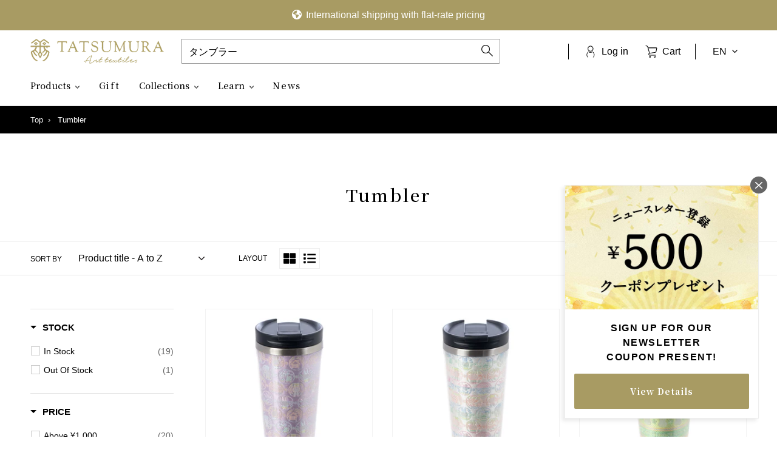

--- FILE ---
content_type: text/html; charset=utf-8
request_url: https://shop.tatsumura.co.jp/en/collections/types?q=%E3%82%BF%E3%83%B3%E3%83%96%E3%83%A9%E3%83%BC
body_size: 55442
content:
<!doctype html>
<html class="no-js" lang="en" dir="ltr">
<head><!-- /snippets/ls-head.liquid -->
<!-- /snippets/ls-sdk.liquid -->
<script type="text/javascript">
  window.LangShopConfig = {
    "currentLanguage": "en",
    "currentCurrency": "",
    "currentCountry": "JP",
    "shopifyLocales":[{"code":"ja","rootUrl":"\/"},{"code":"en","rootUrl":"\/en"}    ],
    "shopifyCountries":[{"code":"AF","name":"Afghanistan", "currency":"AFN"},{"code":"AX","name":"Åland Islands", "currency":"EUR"},{"code":"AL","name":"Albania", "currency":"ALL"},{"code":"DZ","name":"Algeria", "currency":"DZD"},{"code":"AD","name":"Andorra", "currency":"EUR"},{"code":"AO","name":"Angola", "currency":"JPY"},{"code":"AI","name":"Anguilla", "currency":"XCD"},{"code":"AG","name":"Antigua \u0026amp; Barbuda", "currency":"XCD"},{"code":"AR","name":"Argentina", "currency":"JPY"},{"code":"AM","name":"Armenia", "currency":"AMD"},{"code":"AW","name":"Aruba", "currency":"AWG"},{"code":"AC","name":"Ascension Island", "currency":"SHP"},{"code":"AU","name":"Australia", "currency":"AUD"},{"code":"AT","name":"Austria", "currency":"EUR"},{"code":"AZ","name":"Azerbaijan", "currency":"AZN"},{"code":"BS","name":"Bahamas", "currency":"BSD"},{"code":"BH","name":"Bahrain", "currency":"JPY"},{"code":"BD","name":"Bangladesh", "currency":"BDT"},{"code":"BB","name":"Barbados", "currency":"BBD"},{"code":"BY","name":"Belarus", "currency":"JPY"},{"code":"BE","name":"Belgium", "currency":"EUR"},{"code":"BZ","name":"Belize", "currency":"BZD"},{"code":"BJ","name":"Benin", "currency":"XOF"},{"code":"BM","name":"Bermuda", "currency":"USD"},{"code":"BT","name":"Bhutan", "currency":"JPY"},{"code":"BO","name":"Bolivia", "currency":"BOB"},{"code":"BA","name":"Bosnia \u0026amp; Herzegovina", "currency":"BAM"},{"code":"BW","name":"Botswana", "currency":"BWP"},{"code":"BR","name":"Brazil", "currency":"JPY"},{"code":"IO","name":"British Indian Ocean Territory", "currency":"USD"},{"code":"VG","name":"British Virgin Islands", "currency":"USD"},{"code":"BN","name":"Brunei", "currency":"BND"},{"code":"BG","name":"Bulgaria", "currency":"EUR"},{"code":"BF","name":"Burkina Faso", "currency":"XOF"},{"code":"BI","name":"Burundi", "currency":"BIF"},{"code":"KH","name":"Cambodia", "currency":"KHR"},{"code":"CM","name":"Cameroon", "currency":"XAF"},{"code":"CA","name":"Canada", "currency":"CAD"},{"code":"CV","name":"Cape Verde", "currency":"CVE"},{"code":"BQ","name":"Caribbean Netherlands", "currency":"USD"},{"code":"KY","name":"Cayman Islands", "currency":"KYD"},{"code":"CF","name":"Central African Republic", "currency":"XAF"},{"code":"TD","name":"Chad", "currency":"XAF"},{"code":"CL","name":"Chile", "currency":"JPY"},{"code":"CN","name":"China", "currency":"CNY"},{"code":"CX","name":"Christmas Island", "currency":"AUD"},{"code":"CC","name":"Cocos (Keeling) Islands", "currency":"AUD"},{"code":"CO","name":"Colombia", "currency":"JPY"},{"code":"KM","name":"Comoros", "currency":"KMF"},{"code":"CG","name":"Congo - Brazzaville", "currency":"XAF"},{"code":"CD","name":"Congo - Kinshasa", "currency":"CDF"},{"code":"CK","name":"Cook Islands", "currency":"NZD"},{"code":"CR","name":"Costa Rica", "currency":"CRC"},{"code":"CI","name":"Côte d’Ivoire", "currency":"XOF"},{"code":"HR","name":"Croatia", "currency":"EUR"},{"code":"CW","name":"Curaçao", "currency":"ANG"},{"code":"CY","name":"Cyprus", "currency":"EUR"},{"code":"CZ","name":"Czechia", "currency":"CZK"},{"code":"DK","name":"Denmark", "currency":"DKK"},{"code":"DJ","name":"Djibouti", "currency":"DJF"},{"code":"DM","name":"Dominica", "currency":"XCD"},{"code":"DO","name":"Dominican Republic", "currency":"DOP"},{"code":"EC","name":"Ecuador", "currency":"USD"},{"code":"EG","name":"Egypt", "currency":"EGP"},{"code":"SV","name":"El Salvador", "currency":"USD"},{"code":"GQ","name":"Equatorial Guinea", "currency":"XAF"},{"code":"ER","name":"Eritrea", "currency":"JPY"},{"code":"EE","name":"Estonia", "currency":"EUR"},{"code":"SZ","name":"Eswatini", "currency":"JPY"},{"code":"ET","name":"Ethiopia", "currency":"ETB"},{"code":"FK","name":"Falkland Islands", "currency":"FKP"},{"code":"FO","name":"Faroe Islands", "currency":"DKK"},{"code":"FJ","name":"Fiji", "currency":"FJD"},{"code":"FI","name":"Finland", "currency":"EUR"},{"code":"FR","name":"France", "currency":"EUR"},{"code":"GF","name":"French Guiana", "currency":"EUR"},{"code":"PF","name":"French Polynesia", "currency":"XPF"},{"code":"TF","name":"French Southern Territories", "currency":"EUR"},{"code":"GA","name":"Gabon", "currency":"XOF"},{"code":"GM","name":"Gambia", "currency":"GMD"},{"code":"GE","name":"Georgia", "currency":"JPY"},{"code":"DE","name":"Germany", "currency":"EUR"},{"code":"GH","name":"Ghana", "currency":"JPY"},{"code":"GI","name":"Gibraltar", "currency":"GBP"},{"code":"GR","name":"Greece", "currency":"EUR"},{"code":"GL","name":"Greenland", "currency":"DKK"},{"code":"GD","name":"Grenada", "currency":"XCD"},{"code":"GP","name":"Guadeloupe", "currency":"EUR"},{"code":"GT","name":"Guatemala", "currency":"GTQ"},{"code":"GG","name":"Guernsey", "currency":"GBP"},{"code":"GN","name":"Guinea", "currency":"GNF"},{"code":"GW","name":"Guinea-Bissau", "currency":"XOF"},{"code":"GY","name":"Guyana", "currency":"GYD"},{"code":"HT","name":"Haiti", "currency":"JPY"},{"code":"HN","name":"Honduras", "currency":"HNL"},{"code":"HK","name":"Hong Kong SAR", "currency":"HKD"},{"code":"HU","name":"Hungary", "currency":"HUF"},{"code":"IS","name":"Iceland", "currency":"ISK"},{"code":"IN","name":"India", "currency":"INR"},{"code":"ID","name":"Indonesia", "currency":"IDR"},{"code":"IQ","name":"Iraq", "currency":"JPY"},{"code":"IE","name":"Ireland", "currency":"EUR"},{"code":"IM","name":"Isle of Man", "currency":"GBP"},{"code":"IL","name":"Israel", "currency":"ILS"},{"code":"IT","name":"Italy", "currency":"EUR"},{"code":"JM","name":"Jamaica", "currency":"JMD"},{"code":"JP","name":"Japan", "currency":"JPY"},{"code":"JE","name":"Jersey", "currency":"JPY"},{"code":"JO","name":"Jordan", "currency":"JPY"},{"code":"KZ","name":"Kazakhstan", "currency":"KZT"},{"code":"KE","name":"Kenya", "currency":"KES"},{"code":"KI","name":"Kiribati", "currency":"JPY"},{"code":"XK","name":"Kosovo", "currency":"EUR"},{"code":"KW","name":"Kuwait", "currency":"JPY"},{"code":"KG","name":"Kyrgyzstan", "currency":"KGS"},{"code":"LA","name":"Laos", "currency":"LAK"},{"code":"LV","name":"Latvia", "currency":"EUR"},{"code":"LB","name":"Lebanon", "currency":"LBP"},{"code":"LS","name":"Lesotho", "currency":"JPY"},{"code":"LR","name":"Liberia", "currency":"JPY"},{"code":"LY","name":"Libya", "currency":"JPY"},{"code":"LI","name":"Liechtenstein", "currency":"CHF"},{"code":"LT","name":"Lithuania", "currency":"EUR"},{"code":"LU","name":"Luxembourg", "currency":"EUR"},{"code":"MO","name":"Macao SAR", "currency":"MOP"},{"code":"MG","name":"Madagascar", "currency":"JPY"},{"code":"MW","name":"Malawi", "currency":"MWK"},{"code":"MY","name":"Malaysia", "currency":"MYR"},{"code":"MV","name":"Maldives", "currency":"MVR"},{"code":"ML","name":"Mali", "currency":"XOF"},{"code":"MT","name":"Malta", "currency":"EUR"},{"code":"MQ","name":"Martinique", "currency":"EUR"},{"code":"MR","name":"Mauritania", "currency":"JPY"},{"code":"MU","name":"Mauritius", "currency":"MUR"},{"code":"YT","name":"Mayotte", "currency":"EUR"},{"code":"MX","name":"Mexico", "currency":"JPY"},{"code":"MD","name":"Moldova", "currency":"MDL"},{"code":"MC","name":"Monaco", "currency":"EUR"},{"code":"MN","name":"Mongolia", "currency":"MNT"},{"code":"ME","name":"Montenegro", "currency":"EUR"},{"code":"MS","name":"Montserrat", "currency":"XCD"},{"code":"MA","name":"Morocco", "currency":"MAD"},{"code":"MZ","name":"Mozambique", "currency":"JPY"},{"code":"MM","name":"Myanmar (Burma)", "currency":"MMK"},{"code":"NA","name":"Namibia", "currency":"JPY"},{"code":"NR","name":"Nauru", "currency":"AUD"},{"code":"NP","name":"Nepal", "currency":"NPR"},{"code":"NL","name":"Netherlands", "currency":"EUR"},{"code":"NC","name":"New Caledonia", "currency":"XPF"},{"code":"NZ","name":"New Zealand", "currency":"NZD"},{"code":"NI","name":"Nicaragua", "currency":"NIO"},{"code":"NE","name":"Niger", "currency":"XOF"},{"code":"NG","name":"Nigeria", "currency":"NGN"},{"code":"NU","name":"Niue", "currency":"NZD"},{"code":"NF","name":"Norfolk Island", "currency":"AUD"},{"code":"MK","name":"North Macedonia", "currency":"MKD"},{"code":"NO","name":"Norway", "currency":"JPY"},{"code":"OM","name":"Oman", "currency":"JPY"},{"code":"PK","name":"Pakistan", "currency":"PKR"},{"code":"PS","name":"Palestinian Territories", "currency":"ILS"},{"code":"PA","name":"Panama", "currency":"USD"},{"code":"PG","name":"Papua New Guinea", "currency":"PGK"},{"code":"PY","name":"Paraguay", "currency":"PYG"},{"code":"PE","name":"Peru", "currency":"PEN"},{"code":"PH","name":"Philippines", "currency":"PHP"},{"code":"PN","name":"Pitcairn Islands", "currency":"NZD"},{"code":"PL","name":"Poland", "currency":"PLN"},{"code":"PT","name":"Portugal", "currency":"EUR"},{"code":"QA","name":"Qatar", "currency":"QAR"},{"code":"RE","name":"Réunion", "currency":"EUR"},{"code":"RO","name":"Romania", "currency":"RON"},{"code":"RU","name":"Russia", "currency":"JPY"},{"code":"RW","name":"Rwanda", "currency":"RWF"},{"code":"WS","name":"Samoa", "currency":"WST"},{"code":"SM","name":"San Marino", "currency":"EUR"},{"code":"ST","name":"São Tomé \u0026amp; Príncipe", "currency":"STD"},{"code":"SA","name":"Saudi Arabia", "currency":"SAR"},{"code":"SN","name":"Senegal", "currency":"XOF"},{"code":"RS","name":"Serbia", "currency":"RSD"},{"code":"SC","name":"Seychelles", "currency":"JPY"},{"code":"SL","name":"Sierra Leone", "currency":"SLL"},{"code":"SG","name":"Singapore", "currency":"SGD"},{"code":"SX","name":"Sint Maarten", "currency":"ANG"},{"code":"SK","name":"Slovakia", "currency":"EUR"},{"code":"SI","name":"Slovenia", "currency":"EUR"},{"code":"SB","name":"Solomon Islands", "currency":"SBD"},{"code":"SO","name":"Somalia", "currency":"JPY"},{"code":"ZA","name":"South Africa", "currency":"JPY"},{"code":"GS","name":"South Georgia \u0026amp; South Sandwich Islands", "currency":"GBP"},{"code":"KR","name":"South Korea", "currency":"KRW"},{"code":"SS","name":"South Sudan", "currency":"JPY"},{"code":"ES","name":"Spain", "currency":"EUR"},{"code":"LK","name":"Sri Lanka", "currency":"LKR"},{"code":"BL","name":"St. Barthélemy", "currency":"EUR"},{"code":"SH","name":"St. Helena", "currency":"SHP"},{"code":"KN","name":"St. Kitts \u0026amp; Nevis", "currency":"XCD"},{"code":"LC","name":"St. Lucia", "currency":"XCD"},{"code":"MF","name":"St. Martin", "currency":"EUR"},{"code":"PM","name":"St. Pierre \u0026amp; Miquelon", "currency":"EUR"},{"code":"VC","name":"St. Vincent \u0026amp; Grenadines", "currency":"XCD"},{"code":"SD","name":"Sudan", "currency":"JPY"},{"code":"SR","name":"Suriname", "currency":"JPY"},{"code":"SJ","name":"Svalbard \u0026amp; Jan Mayen", "currency":"JPY"},{"code":"SE","name":"Sweden", "currency":"SEK"},{"code":"CH","name":"Switzerland", "currency":"CHF"},{"code":"TW","name":"Taiwan", "currency":"TWD"},{"code":"TJ","name":"Tajikistan", "currency":"TJS"},{"code":"TZ","name":"Tanzania", "currency":"TZS"},{"code":"TH","name":"Thailand", "currency":"THB"},{"code":"TL","name":"Timor-Leste", "currency":"USD"},{"code":"TG","name":"Togo", "currency":"XOF"},{"code":"TK","name":"Tokelau", "currency":"NZD"},{"code":"TO","name":"Tonga", "currency":"TOP"},{"code":"TT","name":"Trinidad \u0026amp; Tobago", "currency":"TTD"},{"code":"TA","name":"Tristan da Cunha", "currency":"GBP"},{"code":"TN","name":"Tunisia", "currency":"JPY"},{"code":"TR","name":"Türkiye", "currency":"JPY"},{"code":"TM","name":"Turkmenistan", "currency":"JPY"},{"code":"TC","name":"Turks \u0026amp; Caicos Islands", "currency":"USD"},{"code":"TV","name":"Tuvalu", "currency":"AUD"},{"code":"UM","name":"U.S. Outlying Islands", "currency":"USD"},{"code":"UG","name":"Uganda", "currency":"UGX"},{"code":"UA","name":"Ukraine", "currency":"UAH"},{"code":"AE","name":"United Arab Emirates", "currency":"AED"},{"code":"GB","name":"United Kingdom", "currency":"GBP"},{"code":"US","name":"United States", "currency":"USD"},{"code":"UY","name":"Uruguay", "currency":"UYU"},{"code":"UZ","name":"Uzbekistan", "currency":"UZS"},{"code":"VU","name":"Vanuatu", "currency":"VUV"},{"code":"VA","name":"Vatican City", "currency":"EUR"},{"code":"VE","name":"Venezuela", "currency":"USD"},{"code":"VN","name":"Vietnam", "currency":"VND"},{"code":"WF","name":"Wallis \u0026amp; Futuna", "currency":"XPF"},{"code":"EH","name":"Western Sahara", "currency":"MAD"},{"code":"YE","name":"Yemen", "currency":"YER"},{"code":"ZM","name":"Zambia", "currency":"JPY"},{"code":"ZW","name":"Zimbabwe", "currency":"USD"}    ],
    "shopifyCurrencies": ["AED","AFN","ALL","AMD","ANG","AUD","AWG","AZN","BAM","BBD","BDT","BIF","BND","BOB","BSD","BWP","BZD","CAD","CDF","CHF","CNY","CRC","CVE","CZK","DJF","DKK","DOP","DZD","EGP","ETB","EUR","FJD","FKP","GBP","GMD","GNF","GTQ","GYD","HKD","HNL","HUF","IDR","ILS","INR","ISK","JMD","JPY","KES","KGS","KHR","KMF","KRW","KYD","KZT","LAK","LBP","LKR","MAD","MDL","MKD","MMK","MNT","MOP","MUR","MVR","MWK","MYR","NGN","NIO","NPR","NZD","PEN","PGK","PHP","PKR","PLN","PYG","QAR","RON","RSD","RWF","SAR","SBD","SEK","SGD","SHP","SLL","STD","THB","TJS","TOP","TTD","TWD","TZS","UAH","UGX","USD","UYU","UZS","VND","VUV","WST","XAF","XCD","XOF","XPF","YER"],
    "originalLanguage":{"code":"ja","alias":null,"title":"Japanese","icon":null,"published":true},
    "targetLanguages":[{"code":"en","alias":null,"title":"English","icon":null,"published":true}],
    "languagesSwitchers":[{"id":22954068,"title":null,"type":"dropdown","status":"admin-only","display":"titles","position":"bottom-right","offset":"10px","shortTitles":false,"isolateStyles":true,"icons":"rounded","sprite":"flags","defaultStyles":true,"devices":{"mobile":{"visible":true,"minWidth":null,"maxWidth":{"value":480,"dimension":"px"}},"tablet":{"visible":true,"minWidth":{"value":481,"dimension":"px"},"maxWidth":{"value":1023,"dimension":"px"}},"desktop":{"visible":true,"minWidth":{"value":1024,"dimension":"px"},"maxWidth":null}},"styles":{"dropdown":{"activeContainer":{"padding":{"top":{"value":8,"dimension":"px"},"right":{"value":10,"dimension":"px"},"bottom":{"value":8,"dimension":"px"},"left":{"value":10,"dimension":"px"}},"background":"rgba(255,255,255,.95)","borderRadius":{"topLeft":{"value":0,"dimension":"px"},"topRight":{"value":0,"dimension":"px"},"bottomLeft":{"value":0,"dimension":"px"},"bottomRight":{"value":0,"dimension":"px"}},"borderTop":{"color":"rgba(224, 224, 224, 1)","style":"solid","width":{"value":1,"dimension":"px"}},"borderRight":{"color":"rgba(224, 224, 224, 1)","style":"solid","width":{"value":1,"dimension":"px"}},"borderBottom":{"color":"rgba(224, 224, 224, 1)","style":"solid","width":{"value":1,"dimension":"px"}},"borderLeft":{"color":"rgba(224, 224, 224, 1)","style":"solid","width":{"value":1,"dimension":"px"}}},"activeContainerHovered":null,"activeItem":{"fontSize":{"value":13,"dimension":"px"},"fontFamily":"Open Sans","color":"rgba(39, 46, 49, 1)"},"activeItemHovered":null,"activeItemIcon":{"offset":{"value":10,"dimension":"px"},"position":"left"},"dropdownContainer":{"animation":"sliding","background":"rgba(255,255,255,.95)","borderRadius":{"topLeft":{"value":0,"dimension":"px"},"topRight":{"value":0,"dimension":"px"},"bottomLeft":{"value":0,"dimension":"px"},"bottomRight":{"value":0,"dimension":"px"}},"borderTop":{"color":"rgba(224, 224, 224, 1)","style":"solid","width":{"value":1,"dimension":"px"}},"borderRight":{"color":"rgba(224, 224, 224, 1)","style":"solid","width":{"value":1,"dimension":"px"}},"borderBottom":{"color":"rgba(224, 224, 224, 1)","style":"solid","width":{"value":1,"dimension":"px"}},"borderLeft":{"color":"rgba(224, 224, 224, 1)","style":"solid","width":{"value":1,"dimension":"px"}},"padding":{"top":{"value":0,"dimension":"px"},"right":{"value":0,"dimension":"px"},"bottom":{"value":0,"dimension":"px"},"left":{"value":0,"dimension":"px"}}},"dropdownContainerHovered":null,"dropdownItem":{"padding":{"top":{"value":8,"dimension":"px"},"right":{"value":10,"dimension":"px"},"bottom":{"value":8,"dimension":"px"},"left":{"value":10,"dimension":"px"}},"fontSize":{"value":13,"dimension":"px"},"fontFamily":"Open Sans","color":"rgba(39, 46, 49, 1)"},"dropdownItemHovered":{"color":"rgba(27, 160, 227, 1)"},"dropdownItemIcon":{"position":"left","offset":{"value":10,"dimension":"px"}},"arrow":{"color":"rgba(39, 46, 49, 1)","position":"right","offset":{"value":20,"dimension":"px"},"size":{"value":6,"dimension":"px"}}},"inline":{"container":{"background":"rgba(255,255,255,.95)","borderRadius":{"topLeft":{"value":4,"dimension":"px"},"topRight":{"value":4,"dimension":"px"},"bottomLeft":{"value":4,"dimension":"px"},"bottomRight":{"value":4,"dimension":"px"}},"borderTop":{"color":"rgba(224, 224, 224, 1)","style":"solid","width":{"value":1,"dimension":"px"}},"borderRight":{"color":"rgba(224, 224, 224, 1)","style":"solid","width":{"value":1,"dimension":"px"}},"borderBottom":{"color":"rgba(224, 224, 224, 1)","style":"solid","width":{"value":1,"dimension":"px"}},"borderLeft":{"color":"rgba(224, 224, 224, 1)","style":"solid","width":{"value":1,"dimension":"px"}}},"containerHovered":null,"item":{"background":"transparent","padding":{"top":{"value":8,"dimension":"px"},"right":{"value":10,"dimension":"px"},"bottom":{"value":8,"dimension":"px"},"left":{"value":10,"dimension":"px"}},"fontSize":{"value":13,"dimension":"px"},"fontFamily":"Open Sans","color":"rgba(39, 46, 49, 1)"},"itemHovered":{"background":"rgba(245, 245, 245, 1)","color":"rgba(39, 46, 49, 1)"},"itemActive":{"background":"rgba(245, 245, 245, 1)","color":"rgba(27, 160, 227, 1)"},"itemIcon":{"position":"left","offset":{"value":10,"dimension":"px"}}},"ios":{"activeContainer":{"padding":{"top":{"value":0,"dimension":"px"},"right":{"value":0,"dimension":"px"},"bottom":{"value":0,"dimension":"px"},"left":{"value":0,"dimension":"px"}},"background":"rgba(255,255,255,.95)","borderRadius":{"topLeft":{"value":0,"dimension":"px"},"topRight":{"value":0,"dimension":"px"},"bottomLeft":{"value":0,"dimension":"px"},"bottomRight":{"value":0,"dimension":"px"}},"borderTop":{"color":"rgba(224, 224, 224, 1)","style":"solid","width":{"value":1,"dimension":"px"}},"borderRight":{"color":"rgba(224, 224, 224, 1)","style":"solid","width":{"value":1,"dimension":"px"}},"borderBottom":{"color":"rgba(224, 224, 224, 1)","style":"solid","width":{"value":1,"dimension":"px"}},"borderLeft":{"color":"rgba(224, 224, 224, 1)","style":"solid","width":{"value":1,"dimension":"px"}}},"activeContainerHovered":null,"activeItem":{"fontSize":{"value":13,"dimension":"px"},"fontFamily":"Open Sans","color":"rgba(39, 46, 49, 1)","padding":{"top":{"value":8,"dimension":"px"},"right":{"value":10,"dimension":"px"},"bottom":{"value":8,"dimension":"px"},"left":{"value":10,"dimension":"px"}}},"activeItemHovered":null,"activeItemIcon":{"position":"left","offset":{"value":10,"dimension":"px"}},"modalOverlay":{"background":"rgba(0, 0, 0, 0.7)"},"wheelButtonsContainer":{"background":"rgba(255, 255, 255, 1)","padding":{"top":{"value":8,"dimension":"px"},"right":{"value":10,"dimension":"px"},"bottom":{"value":8,"dimension":"px"},"left":{"value":10,"dimension":"px"}},"borderTop":{"color":"rgba(224, 224, 224, 1)","style":"solid","width":{"value":0,"dimension":"px"}},"borderRight":{"color":"rgba(224, 224, 224, 1)","style":"solid","width":{"value":0,"dimension":"px"}},"borderBottom":{"color":"rgba(224, 224, 224, 1)","style":"solid","width":{"value":1,"dimension":"px"}},"borderLeft":{"color":"rgba(224, 224, 224, 1)","style":"solid","width":{"value":0,"dimension":"px"}}},"wheelCloseButton":{"fontSize":{"value":14,"dimension":"px"},"fontFamily":"Open Sans","color":"rgba(39, 46, 49, 1)","fontWeight":"bold"},"wheelCloseButtonHover":null,"wheelSubmitButton":{"fontSize":{"value":14,"dimension":"px"},"fontFamily":"Open Sans","color":"rgba(39, 46, 49, 1)","fontWeight":"bold"},"wheelSubmitButtonHover":null,"wheelPanelContainer":{"background":"rgba(255, 255, 255, 1)"},"wheelLine":{"borderTop":{"color":"rgba(224, 224, 224, 1)","style":"solid","width":{"value":1,"dimension":"px"}},"borderRight":{"color":"rgba(224, 224, 224, 1)","style":"solid","width":{"value":0,"dimension":"px"}},"borderBottom":{"color":"rgba(224, 224, 224, 1)","style":"solid","width":{"value":1,"dimension":"px"}},"borderLeft":{"color":"rgba(224, 224, 224, 1)","style":"solid","width":{"value":0,"dimension":"px"}}},"wheelItem":{"background":"transparent","padding":{"top":{"value":8,"dimension":"px"},"right":{"value":10,"dimension":"px"},"bottom":{"value":8,"dimension":"px"},"left":{"value":10,"dimension":"px"}},"fontSize":{"value":13,"dimension":"px"},"fontFamily":"Open Sans","color":"rgba(39, 46, 49, 1)","justifyContent":"flex-start"},"wheelItemIcon":{"position":"left","offset":{"value":10,"dimension":"px"}}},"modal":{"activeContainer":{"padding":{"top":{"value":0,"dimension":"px"},"right":{"value":0,"dimension":"px"},"bottom":{"value":0,"dimension":"px"},"left":{"value":0,"dimension":"px"}},"background":"rgba(255,255,255,.95)","borderRadius":{"topLeft":{"value":0,"dimension":"px"},"topRight":{"value":0,"dimension":"px"},"bottomLeft":{"value":0,"dimension":"px"},"bottomRight":{"value":0,"dimension":"px"}},"borderTop":{"color":"rgba(224, 224, 224, 1)","style":"solid","width":{"value":1,"dimension":"px"}},"borderRight":{"color":"rgba(224, 224, 224, 1)","style":"solid","width":{"value":1,"dimension":"px"}},"borderBottom":{"color":"rgba(224, 224, 224, 1)","style":"solid","width":{"value":1,"dimension":"px"}},"borderLeft":{"color":"rgba(224, 224, 224, 1)","style":"solid","width":{"value":1,"dimension":"px"}}},"activeContainerHovered":null,"activeItem":{"fontSize":{"value":13,"dimension":"px"},"fontFamily":"Open Sans","color":"rgba(39, 46, 49, 1)","padding":{"top":{"value":8,"dimension":"px"},"right":{"value":10,"dimension":"px"},"bottom":{"value":8,"dimension":"px"},"left":{"value":10,"dimension":"px"}}},"activeItemHovered":null,"activeItemIcon":{"position":"left","offset":{"value":10,"dimension":"px"}},"modalOverlay":{"background":"rgba(0, 0, 0, 0.7)"},"modalContent":{"animation":"sliding-down","background":"rgba(255, 255, 255, 1)","maxHeight":{"value":80,"dimension":"vh"},"maxWidth":{"value":80,"dimension":"vw"},"width":{"value":320,"dimension":"px"}},"modalContentHover":null,"modalItem":{"reverseElements":true,"fontSize":{"value":11,"dimension":"px"},"fontFamily":"Open Sans","color":"rgba(102, 102, 102, 1)","textTransform":"uppercase","fontWeight":"bold","justifyContent":"space-between","letterSpacing":{"value":3,"dimension":"px"},"padding":{"top":{"value":20,"dimension":"px"},"right":{"value":26,"dimension":"px"},"bottom":{"value":20,"dimension":"px"},"left":{"value":26,"dimension":"px"}}},"modalItemIcon":{"offset":{"value":20,"dimension":"px"}},"modalItemRadio":{"size":{"value":20,"dimension":"px"},"offset":{"value":20,"dimension":"px"},"color":"rgba(193, 202, 202, 1)"},"modalItemHovered":{"background":"rgba(255, 103, 99, 0.5)","color":"rgba(254, 236, 233, 1)"},"modalItemHoveredRadio":{"size":{"value":20,"dimension":"px"},"offset":{"value":20,"dimension":"px"},"color":"rgba(254, 236, 233, 1)"},"modalActiveItem":{"fontSize":{"value":15,"dimension":"px"},"color":"rgba(254, 236, 233, 1)","background":"rgba(255, 103, 99, 1)"},"modalActiveItemRadio":{"size":{"value":24,"dimension":"px"},"offset":{"value":18,"dimension":"px"},"color":"rgba(255, 255, 255, 1)"},"modalActiveItemHovered":null,"modalActiveItemHoveredRadio":null},"select":{"container":{"background":"rgba(255,255,255, 1)","borderRadius":{"topLeft":{"value":4,"dimension":"px"},"topRight":{"value":4,"dimension":"px"},"bottomLeft":{"value":4,"dimension":"px"},"bottomRight":{"value":4,"dimension":"px"}},"borderTop":{"color":"rgba(204, 204, 204, 1)","style":"solid","width":{"value":1,"dimension":"px"}},"borderRight":{"color":"rgba(204, 204, 204, 1)","style":"solid","width":{"value":1,"dimension":"px"}},"borderBottom":{"color":"rgba(204, 204, 204, 1)","style":"solid","width":{"value":1,"dimension":"px"}},"borderLeft":{"color":"rgba(204, 204, 204, 1)","style":"solid","width":{"value":1,"dimension":"px"}}},"text":{"padding":{"top":{"value":5,"dimension":"px"},"right":{"value":8,"dimension":"px"},"bottom":{"value":5,"dimension":"px"},"left":{"value":8,"dimension":"px"}},"fontSize":{"value":13,"dimension":"px"},"fontFamily":"Open Sans","color":"rgba(39, 46, 49, 1)"}}}}],
    "defaultCurrency":{"code":"jpy","title":"Yen","icon":null,"rate":114.9555,"formatWithCurrency":"¥{{amount}} JPY","formatWithoutCurrency":"¥{{amount}}"},
    "targetCurrencies":[],
    "currenciesSwitchers":[{"id":71053673,"title":null,"type":"dropdown","status":"disabled","display":"all","position":"bottom-left","offset":"10px","shortTitles":false,"isolateStyles":true,"icons":"rounded","sprite":"flags","defaultStyles":true,"devices":{"mobile":{"visible":true,"minWidth":null,"maxWidth":{"value":480,"dimension":"px"}},"tablet":{"visible":true,"minWidth":{"value":481,"dimension":"px"},"maxWidth":{"value":1023,"dimension":"px"}},"desktop":{"visible":true,"minWidth":{"value":1024,"dimension":"px"},"maxWidth":null}},"styles":{"dropdown":{"activeContainer":{"padding":{"top":{"value":8,"dimension":"px"},"right":{"value":10,"dimension":"px"},"bottom":{"value":8,"dimension":"px"},"left":{"value":10,"dimension":"px"}},"background":"rgba(255,255,255,.95)","borderRadius":{"topLeft":{"value":0,"dimension":"px"},"topRight":{"value":0,"dimension":"px"},"bottomLeft":{"value":0,"dimension":"px"},"bottomRight":{"value":0,"dimension":"px"}},"borderTop":{"color":"rgba(224, 224, 224, 1)","style":"solid","width":{"value":1,"dimension":"px"}},"borderRight":{"color":"rgba(224, 224, 224, 1)","style":"solid","width":{"value":1,"dimension":"px"}},"borderBottom":{"color":"rgba(224, 224, 224, 1)","style":"solid","width":{"value":1,"dimension":"px"}},"borderLeft":{"color":"rgba(224, 224, 224, 1)","style":"solid","width":{"value":1,"dimension":"px"}}},"activeContainerHovered":null,"activeItem":{"fontSize":{"value":13,"dimension":"px"},"fontFamily":"Open Sans","color":"rgba(39, 46, 49, 1)"},"activeItemHovered":null,"activeItemIcon":{"offset":{"value":10,"dimension":"px"},"position":"left"},"dropdownContainer":{"animation":"sliding","background":"rgba(255,255,255,.95)","borderRadius":{"topLeft":{"value":0,"dimension":"px"},"topRight":{"value":0,"dimension":"px"},"bottomLeft":{"value":0,"dimension":"px"},"bottomRight":{"value":0,"dimension":"px"}},"borderTop":{"color":"rgba(224, 224, 224, 1)","style":"solid","width":{"value":1,"dimension":"px"}},"borderRight":{"color":"rgba(224, 224, 224, 1)","style":"solid","width":{"value":1,"dimension":"px"}},"borderBottom":{"color":"rgba(224, 224, 224, 1)","style":"solid","width":{"value":1,"dimension":"px"}},"borderLeft":{"color":"rgba(224, 224, 224, 1)","style":"solid","width":{"value":1,"dimension":"px"}},"padding":{"top":{"value":0,"dimension":"px"},"right":{"value":0,"dimension":"px"},"bottom":{"value":0,"dimension":"px"},"left":{"value":0,"dimension":"px"}}},"dropdownContainerHovered":null,"dropdownItem":{"padding":{"top":{"value":8,"dimension":"px"},"right":{"value":10,"dimension":"px"},"bottom":{"value":8,"dimension":"px"},"left":{"value":10,"dimension":"px"}},"fontSize":{"value":13,"dimension":"px"},"fontFamily":"Open Sans","color":"rgba(39, 46, 49, 1)"},"dropdownItemHovered":{"color":"rgba(27, 160, 227, 1)"},"dropdownItemIcon":{"position":"left","offset":{"value":10,"dimension":"px"}},"arrow":{"color":"rgba(39, 46, 49, 1)","position":"right","offset":{"value":20,"dimension":"px"},"size":{"value":6,"dimension":"px"}}},"inline":{"container":{"background":"rgba(255,255,255,.95)","borderRadius":{"topLeft":{"value":4,"dimension":"px"},"topRight":{"value":4,"dimension":"px"},"bottomLeft":{"value":4,"dimension":"px"},"bottomRight":{"value":4,"dimension":"px"}},"borderTop":{"color":"rgba(224, 224, 224, 1)","style":"solid","width":{"value":1,"dimension":"px"}},"borderRight":{"color":"rgba(224, 224, 224, 1)","style":"solid","width":{"value":1,"dimension":"px"}},"borderBottom":{"color":"rgba(224, 224, 224, 1)","style":"solid","width":{"value":1,"dimension":"px"}},"borderLeft":{"color":"rgba(224, 224, 224, 1)","style":"solid","width":{"value":1,"dimension":"px"}}},"containerHovered":null,"item":{"background":"transparent","padding":{"top":{"value":8,"dimension":"px"},"right":{"value":10,"dimension":"px"},"bottom":{"value":8,"dimension":"px"},"left":{"value":10,"dimension":"px"}},"fontSize":{"value":13,"dimension":"px"},"fontFamily":"Open Sans","color":"rgba(39, 46, 49, 1)"},"itemHovered":{"background":"rgba(245, 245, 245, 1)","color":"rgba(39, 46, 49, 1)"},"itemActive":{"background":"rgba(245, 245, 245, 1)","color":"rgba(27, 160, 227, 1)"},"itemIcon":{"position":"left","offset":{"value":10,"dimension":"px"}}},"ios":{"activeContainer":{"padding":{"top":{"value":0,"dimension":"px"},"right":{"value":0,"dimension":"px"},"bottom":{"value":0,"dimension":"px"},"left":{"value":0,"dimension":"px"}},"background":"rgba(255,255,255,.95)","borderRadius":{"topLeft":{"value":0,"dimension":"px"},"topRight":{"value":0,"dimension":"px"},"bottomLeft":{"value":0,"dimension":"px"},"bottomRight":{"value":0,"dimension":"px"}},"borderTop":{"color":"rgba(224, 224, 224, 1)","style":"solid","width":{"value":1,"dimension":"px"}},"borderRight":{"color":"rgba(224, 224, 224, 1)","style":"solid","width":{"value":1,"dimension":"px"}},"borderBottom":{"color":"rgba(224, 224, 224, 1)","style":"solid","width":{"value":1,"dimension":"px"}},"borderLeft":{"color":"rgba(224, 224, 224, 1)","style":"solid","width":{"value":1,"dimension":"px"}}},"activeContainerHovered":null,"activeItem":{"fontSize":{"value":13,"dimension":"px"},"fontFamily":"Open Sans","color":"rgba(39, 46, 49, 1)","padding":{"top":{"value":8,"dimension":"px"},"right":{"value":10,"dimension":"px"},"bottom":{"value":8,"dimension":"px"},"left":{"value":10,"dimension":"px"}}},"activeItemHovered":null,"activeItemIcon":{"position":"left","offset":{"value":10,"dimension":"px"}},"modalOverlay":{"background":"rgba(0, 0, 0, 0.7)"},"wheelButtonsContainer":{"background":"rgba(255, 255, 255, 1)","padding":{"top":{"value":8,"dimension":"px"},"right":{"value":10,"dimension":"px"},"bottom":{"value":8,"dimension":"px"},"left":{"value":10,"dimension":"px"}},"borderTop":{"color":"rgba(224, 224, 224, 1)","style":"solid","width":{"value":0,"dimension":"px"}},"borderRight":{"color":"rgba(224, 224, 224, 1)","style":"solid","width":{"value":0,"dimension":"px"}},"borderBottom":{"color":"rgba(224, 224, 224, 1)","style":"solid","width":{"value":1,"dimension":"px"}},"borderLeft":{"color":"rgba(224, 224, 224, 1)","style":"solid","width":{"value":0,"dimension":"px"}}},"wheelCloseButton":{"fontSize":{"value":14,"dimension":"px"},"fontFamily":"Open Sans","color":"rgba(39, 46, 49, 1)","fontWeight":"bold"},"wheelCloseButtonHover":null,"wheelSubmitButton":{"fontSize":{"value":14,"dimension":"px"},"fontFamily":"Open Sans","color":"rgba(39, 46, 49, 1)","fontWeight":"bold"},"wheelSubmitButtonHover":null,"wheelPanelContainer":{"background":"rgba(255, 255, 255, 1)"},"wheelLine":{"borderTop":{"color":"rgba(224, 224, 224, 1)","style":"solid","width":{"value":1,"dimension":"px"}},"borderRight":{"color":"rgba(224, 224, 224, 1)","style":"solid","width":{"value":0,"dimension":"px"}},"borderBottom":{"color":"rgba(224, 224, 224, 1)","style":"solid","width":{"value":1,"dimension":"px"}},"borderLeft":{"color":"rgba(224, 224, 224, 1)","style":"solid","width":{"value":0,"dimension":"px"}}},"wheelItem":{"background":"transparent","padding":{"top":{"value":8,"dimension":"px"},"right":{"value":10,"dimension":"px"},"bottom":{"value":8,"dimension":"px"},"left":{"value":10,"dimension":"px"}},"fontSize":{"value":13,"dimension":"px"},"fontFamily":"Open Sans","color":"rgba(39, 46, 49, 1)","justifyContent":"flex-start"},"wheelItemIcon":{"position":"left","offset":{"value":10,"dimension":"px"}}},"modal":{"activeContainer":{"padding":{"top":{"value":0,"dimension":"px"},"right":{"value":0,"dimension":"px"},"bottom":{"value":0,"dimension":"px"},"left":{"value":0,"dimension":"px"}},"background":"rgba(255,255,255,.95)","borderRadius":{"topLeft":{"value":0,"dimension":"px"},"topRight":{"value":0,"dimension":"px"},"bottomLeft":{"value":0,"dimension":"px"},"bottomRight":{"value":0,"dimension":"px"}},"borderTop":{"color":"rgba(224, 224, 224, 1)","style":"solid","width":{"value":1,"dimension":"px"}},"borderRight":{"color":"rgba(224, 224, 224, 1)","style":"solid","width":{"value":1,"dimension":"px"}},"borderBottom":{"color":"rgba(224, 224, 224, 1)","style":"solid","width":{"value":1,"dimension":"px"}},"borderLeft":{"color":"rgba(224, 224, 224, 1)","style":"solid","width":{"value":1,"dimension":"px"}}},"activeContainerHovered":null,"activeItem":{"fontSize":{"value":13,"dimension":"px"},"fontFamily":"Open Sans","color":"rgba(39, 46, 49, 1)","padding":{"top":{"value":8,"dimension":"px"},"right":{"value":10,"dimension":"px"},"bottom":{"value":8,"dimension":"px"},"left":{"value":10,"dimension":"px"}}},"activeItemHovered":null,"activeItemIcon":{"position":"left","offset":{"value":10,"dimension":"px"}},"modalOverlay":{"background":"rgba(0, 0, 0, 0.7)"},"modalContent":{"animation":"sliding-down","background":"rgba(255, 255, 255, 1)","maxHeight":{"value":80,"dimension":"vh"},"maxWidth":{"value":80,"dimension":"vw"},"width":{"value":320,"dimension":"px"}},"modalContentHover":null,"modalItem":{"reverseElements":true,"fontSize":{"value":11,"dimension":"px"},"fontFamily":"Open Sans","color":"rgba(102, 102, 102, 1)","textTransform":"uppercase","fontWeight":"bold","justifyContent":"space-between","letterSpacing":{"value":3,"dimension":"px"},"padding":{"top":{"value":20,"dimension":"px"},"right":{"value":26,"dimension":"px"},"bottom":{"value":20,"dimension":"px"},"left":{"value":26,"dimension":"px"}}},"modalItemIcon":{"offset":{"value":20,"dimension":"px"}},"modalItemRadio":{"size":{"value":20,"dimension":"px"},"offset":{"value":20,"dimension":"px"},"color":"rgba(193, 202, 202, 1)"},"modalItemHovered":{"background":"rgba(255, 103, 99, 0.5)","color":"rgba(254, 236, 233, 1)"},"modalItemHoveredRadio":{"size":{"value":20,"dimension":"px"},"offset":{"value":20,"dimension":"px"},"color":"rgba(254, 236, 233, 1)"},"modalActiveItem":{"fontSize":{"value":15,"dimension":"px"},"color":"rgba(254, 236, 233, 1)","background":"rgba(255, 103, 99, 1)"},"modalActiveItemRadio":{"size":{"value":24,"dimension":"px"},"offset":{"value":18,"dimension":"px"},"color":"rgba(255, 255, 255, 1)"},"modalActiveItemHovered":null,"modalActiveItemHoveredRadio":null},"select":{"container":{"background":"rgba(255,255,255, 1)","borderRadius":{"topLeft":{"value":4,"dimension":"px"},"topRight":{"value":4,"dimension":"px"},"bottomLeft":{"value":4,"dimension":"px"},"bottomRight":{"value":4,"dimension":"px"}},"borderTop":{"color":"rgba(204, 204, 204, 1)","style":"solid","width":{"value":1,"dimension":"px"}},"borderRight":{"color":"rgba(204, 204, 204, 1)","style":"solid","width":{"value":1,"dimension":"px"}},"borderBottom":{"color":"rgba(204, 204, 204, 1)","style":"solid","width":{"value":1,"dimension":"px"}},"borderLeft":{"color":"rgba(204, 204, 204, 1)","style":"solid","width":{"value":1,"dimension":"px"}}},"text":{"padding":{"top":{"value":5,"dimension":"px"},"right":{"value":8,"dimension":"px"},"bottom":{"value":5,"dimension":"px"},"left":{"value":8,"dimension":"px"}},"fontSize":{"value":13,"dimension":"px"},"fontFamily":"Open Sans","color":"rgba(39, 46, 49, 1)"}}}}],
    "languageDetection":"location",
    "languagesCountries":[{"code":"ja","countries":["jp"]},{"code":"en","countries":["as","ai","ag","ar","aw","au","bs","bh","bd","bb","bz","bm","bw","br","io","bn","kh","cm","ca","ky","cx","cc","ck","cr","cy","dk","dm","eg","et","fk","fj","gm","gh","gi","gr","gl","gd","gu","gg","gy","hk","is","in","id","ie","im","il","jm","je","jo","ke","ki","kr","kw","la","lb","ls","lr","ly","my","mv","mt","mh","mu","fm","mc","ms","na","nr","np","an","nz","ni","ng","nu","nf","mp","om","pk","pw","pa","pg","ph","pn","pr","qa","rw","sh","kn","lc","vc","ws","sc","sl","sg","sb","so","za","gs","lk","sd","sr","sz","sy","tz","th","tl","tk","to","tt","tc","tv","ug","ua","ae","gb","us","um","vu","vn","vg","vi","zm","zw","bq","ss","sx","cw"]}],
    "languagesBrowsers":[{"code":"ja","browsers":["ja"]},{"code":"en","browsers":["en"]}],
    "currencyDetection":"location",
    "currenciesLanguages":[{"code":"jpy","languages":["ja"]},{"code":"usd","languages":["zh","nl","en","fil","fr","haw","id","pt","es","to"]}],
    "currenciesCountries":[{"code":"jpy","countries":["jp"]},{"code":"usd","countries":["as","bq","ec","fm","gu","io","mh","mp","pr","pw","sv","tc","tl","um","us","vg","vi"]}],
    "recommendationAlert":{"type":"popup","status":"disabled","isolateStyles":true,"styles":{"banner":{"bannerContainer":{"position":"top","spacing":10,"borderTop":{"color":"rgba(0,0,0,0.2)","style":"solid","width":{"value":0,"dimension":"px"}},"borderRadius":{"topLeft":{"value":0,"dimension":"px"},"topRight":{"value":0,"dimension":"px"},"bottomLeft":{"value":0,"dimension":"px"},"bottomRight":{"value":0,"dimension":"px"}},"borderRight":{"color":"rgba(0,0,0,0.2)","style":"solid","width":{"value":0,"dimension":"px"}},"borderBottom":{"color":"rgba(0,0,0,0.2)","style":"solid","width":{"value":1,"dimension":"px"}},"borderLeft":{"color":"rgba(0,0,0,0.2)","style":"solid","width":{"value":0,"dimension":"px"}},"padding":{"top":{"value":15,"dimension":"px"},"right":{"value":20,"dimension":"px"},"bottom":{"value":15,"dimension":"px"},"left":{"value":20,"dimension":"px"}},"background":"rgba(255, 255, 255, 1)"},"bannerMessage":{"fontSize":{"value":16,"dimension":"px"},"fontFamily":"Open Sans","fontStyle":"normal","fontWeight":"normal","lineHeight":"1.5","color":"rgba(39, 46, 49, 1)"},"selectorContainer":{"background":"rgba(244,244,244, 1)","borderRadius":{"topLeft":{"value":2,"dimension":"px"},"topRight":{"value":2,"dimension":"px"},"bottomLeft":{"value":2,"dimension":"px"},"bottomRight":{"value":2,"dimension":"px"}},"borderTop":{"color":"rgba(204, 204, 204, 1)","style":"solid","width":{"value":0,"dimension":"px"}},"borderRight":{"color":"rgba(204, 204, 204, 1)","style":"solid","width":{"value":0,"dimension":"px"}},"borderBottom":{"color":"rgba(204, 204, 204, 1)","style":"solid","width":{"value":0,"dimension":"px"}},"borderLeft":{"color":"rgba(204, 204, 204, 1)","style":"solid","width":{"value":0,"dimension":"px"}}},"selectorContainerHovered":null,"selectorText":{"padding":{"top":{"value":8,"dimension":"px"},"right":{"value":8,"dimension":"px"},"bottom":{"value":8,"dimension":"px"},"left":{"value":8,"dimension":"px"}},"fontSize":{"value":16,"dimension":"px"},"fontFamily":"Open Sans","fontStyle":"normal","fontWeight":"normal","lineHeight":"1.5","color":"rgba(39, 46, 49, 1)"},"selectorTextHovered":null,"changeButton":{"borderTop":{"color":"transparent","style":"solid","width":{"value":0,"dimension":"px"}},"borderRight":{"color":"transparent","style":"solid","width":{"value":0,"dimension":"px"}},"borderBottom":{"color":"transparent","style":"solid","width":{"value":0,"dimension":"px"}},"borderLeft":{"color":"transparent","style":"solid","width":{"value":0,"dimension":"px"}},"fontSize":{"value":16,"dimension":"px"},"fontStyle":"normal","fontWeight":"normal","lineHeight":"1.5","borderRadius":{"topLeft":{"value":2,"dimension":"px"},"topRight":{"value":2,"dimension":"px"},"bottomLeft":{"value":2,"dimension":"px"},"bottomRight":{"value":2,"dimension":"px"}},"padding":{"top":{"value":8,"dimension":"px"},"right":{"value":8,"dimension":"px"},"bottom":{"value":8,"dimension":"px"},"left":{"value":8,"dimension":"px"}},"background":"rgba(0, 0, 0, 1)","color":"rgba(255, 255, 255, 1)"},"changeButtonHovered":null,"closeButton":{"alignSelf":"baseline","fontSize":{"value":16,"dimension":"px"},"color":"rgba(0, 0, 0, 1)"},"closeButtonHovered":null},"popup":{"popupContainer":{"maxWidth":{"value":30,"dimension":"rem"},"position":"center","spacing":10,"offset":{"value":3,"dimension":"em"},"borderTop":{"color":"rgba(0,0,0,0.2)","style":"solid","width":{"value":0,"dimension":"px"}},"borderRight":{"color":"rgba(0,0,0,0.2)","style":"solid","width":{"value":0,"dimension":"px"}},"borderBottom":{"color":"rgba(0,0,0,0.2)","style":"solid","width":{"value":1,"dimension":"px"}},"borderLeft":{"color":"rgba(0,0,0,0.2)","style":"solid","width":{"value":0,"dimension":"px"}},"borderRadius":{"topLeft":{"value":0,"dimension":"px"},"topRight":{"value":0,"dimension":"px"},"bottomLeft":{"value":0,"dimension":"px"},"bottomRight":{"value":0,"dimension":"px"}},"padding":{"top":{"value":30,"dimension":"px"},"right":{"value":30,"dimension":"px"},"bottom":{"value":30,"dimension":"px"},"left":{"value":30,"dimension":"px"}},"background":"rgba(255, 255, 255, 1)"},"popupMessage":{"fontSize":{"value":16,"dimension":"px"},"fontFamily":"Open Sans","fontStyle":"normal","fontWeight":"normal","lineHeight":"1.5","color":"rgba(39, 46, 49, 1)"},"selectorContainer":{"background":"rgba(244,244,244, 1)","borderRadius":{"topLeft":{"value":2,"dimension":"px"},"topRight":{"value":2,"dimension":"px"},"bottomLeft":{"value":2,"dimension":"px"},"bottomRight":{"value":2,"dimension":"px"}},"borderTop":{"color":"rgba(204, 204, 204, 1)","style":"solid","width":{"value":0,"dimension":"px"}},"borderRight":{"color":"rgba(204, 204, 204, 1)","style":"solid","width":{"value":0,"dimension":"px"}},"borderBottom":{"color":"rgba(204, 204, 204, 1)","style":"solid","width":{"value":0,"dimension":"px"}},"borderLeft":{"color":"rgba(204, 204, 204, 1)","style":"solid","width":{"value":0,"dimension":"px"}}},"selectorContainerHovered":null,"selectorText":{"padding":{"top":{"value":8,"dimension":"px"},"right":{"value":8,"dimension":"px"},"bottom":{"value":8,"dimension":"px"},"left":{"value":8,"dimension":"px"}},"fontSize":{"value":16,"dimension":"px"},"fontFamily":"Open Sans","fontStyle":"normal","fontWeight":"normal","lineHeight":"1.5","color":"rgba(39, 46, 49, 1)"},"selectorTextHovered":null,"changeButton":{"borderTop":{"color":"transparent","style":"solid","width":{"value":0,"dimension":"px"}},"borderRight":{"color":"transparent","style":"solid","width":{"value":0,"dimension":"px"}},"borderBottom":{"color":"transparent","style":"solid","width":{"value":0,"dimension":"px"}},"borderLeft":{"color":"transparent","style":"solid","width":{"value":0,"dimension":"px"}},"fontSize":{"value":16,"dimension":"px"},"fontStyle":"normal","fontWeight":"normal","lineHeight":"1.5","borderRadius":{"topLeft":{"value":2,"dimension":"px"},"topRight":{"value":2,"dimension":"px"},"bottomLeft":{"value":2,"dimension":"px"},"bottomRight":{"value":2,"dimension":"px"}},"padding":{"top":{"value":8,"dimension":"px"},"right":{"value":8,"dimension":"px"},"bottom":{"value":8,"dimension":"px"},"left":{"value":8,"dimension":"px"}},"background":"rgba(0, 0, 0, 1)","color":"rgba(255, 255, 255, 1)"},"changeButtonHovered":null,"closeButton":{"alignSelf":"baseline","fontSize":{"value":16,"dimension":"px"},"color":"rgba(0, 0, 0, 1)"},"closeButtonHovered":null}}},
    "currencyInQueryParam":true,
    "allowAutomaticRedirects":false,
    "storeMoneyFormat": "¥{{amount_no_decimals}}",
    "storeMoneyWithCurrencyFormat": "¥{{amount_no_decimals}}",
    "themeDynamics":[],
    "dynamicThemeDomObserverInterval":0,
    "abilities":[{"id":1,"name":"use-analytics","expiresAt":null},{"id":2,"name":"use-agency-translation","expiresAt":null},{"id":3,"name":"use-free-translation","expiresAt":null},{"id":4,"name":"use-pro-translation","expiresAt":null},{"id":5,"name":"use-export-import","expiresAt":null},{"id":6,"name":"use-suggestions","expiresAt":null},{"id":7,"name":"use-revisions","expiresAt":null},{"id":8,"name":"use-mappings","expiresAt":null},{"id":9,"name":"use-dynamic-replacements","expiresAt":null},{"id":10,"name":"use-localized-theme","expiresAt":null},{"id":11,"name":"use-third-party-apps","expiresAt":null},{"id":12,"name":"use-translate-new-resources","expiresAt":null},{"id":13,"name":"use-selectors-customization","expiresAt":null},{"id":14,"name":"disable-branding","expiresAt":null},{"id":17,"name":"use-glossary","expiresAt":null}],
    "isAdmin":false,
    "isPreview":false,
    "i18n":{"ja": {
            "recommendation_alert": {
                "currency_language_suggestion": null,
                "language_suggestion": null,
                "currency_suggestion": null,
                "change": null
            },
            "switchers": {
                "ios_switcher": {
                    "done": "Done",
                    "close": "Close"
                }
            },
            "languages": {"ja": "Japanese"
,"en": "English"

            },
            "currencies": {"jpy": "Yen"}
        },"en": {
            "recommendation_alert": {
                "currency_language_suggestion": null,
                "language_suggestion": null,
                "currency_suggestion": null,
                "change": null
            },
            "switchers": {
                "ios_switcher": {
                    "done": null,
                    "close": null
                }
            },
            "languages": {"en": null

            },
            "currencies": {"jpy": null}
        }}};
</script>
<script src="//shop.tatsumura.co.jp/cdn/shop/t/7/assets/ls-sdk.js?v=138061001615634329591696319315&proxy_prefix=/apps/langshop" defer></script><meta charset="utf-8">
  <meta http-equiv="X-UA-Compatible" content="IE=edge,chrome=1">
  <meta name="viewport" content="width=device-width,initial-scale=1">
  <meta name="theme-color" content="#000000">
  <meta name="google-site-verification" content="kqGEq8HxIesD7O2yjY6SeUIbSguJkWe3NHNU43yAYPs" />
  <meta name="facebook-domain-verification" content="m4rnw7t8hh1wguw2bgt7cknkkaquep" />
  <meta name="google" content="notranslate">
   
  <link rel="preconnect" href="https://cdn.shopify.com" crossorigin>
  <link rel="preconnect" href="https://fonts.shopifycdn.com" crossorigin>
  <link rel="preconnect" href="https://monorail-edge.shopifysvc.com">
  <link rel="preconnect" href="https://fonts.googleapis.com">
  <link rel="preconnect" href="https://fonts.gstatic.com" crossorigin>
  <link rel="preconnect" href="https://d1liekpayvooaz.cloudfront.net" crossorigin>

  <link rel="preload" href="https://fonts.googleapis.com/css2?family=Noto+Serif+JP:wght@400;500;700&display=swap" as="style">
  <link rel="preload" href="//shop.tatsumura.co.jp/cdn/shop/t/7/assets/theme.css?v=62726507127285620781766671835" as="style">
  <link rel="preload" href="https://cdnjs.cloudflare.com/ajax/libs/font-awesome/6.4.2/css/all.min.css" as="style">
  <link rel="preload" href="//d1liekpayvooaz.cloudfront.net/apps/customizery/customizery.js?shop=tatsumura-textile.myshopify.com" as="script">
  <link rel="preload" href="https://cdnjs.cloudflare.com/ajax/libs/jquery/3.6.0/jquery.min.js" as="script">
  <link rel="preload" href="https://cdnjs.cloudflare.com/ajax/libs/lodash.js/4.17.21/lodash.min.js" as="script">
  <link rel="preload" href="//shop.tatsumura.co.jp/cdn/shop/t/7/assets/theme.js?v=118526678514343387951766671833s" as="script">
  <link rel="preload" href="//shop.tatsumura.co.jp/cdn/shop/t/7/assets/shopify.js?v=120823386326187546991735010831" as="script">
  <link rel="preload" href="//shop.tatsumura.co.jp/cdn/shop/t/7/assets/lazysizes.js?v=63098554868324070131696319315" as="script">
  <link rel="preload" href="//shop.tatsumura.co.jp/cdn/shop/t/7/assets/shopify_discount_cookie.js?v=67639022115314433821708399543" as="script">

  <link rel="stylesheet" href="https://fonts.googleapis.com/css2?family=Noto+Serif+JP:wght@400;500;700&display=swap" as="style">
  <link rel="stylesheet" href="https://cdnjs.cloudflare.com/ajax/libs/font-awesome/6.4.2/css/all.min.css" type="text/css" media="all">  
  
<style data-shopify>
:root {
    --color-text: #000000;
    --color-text-rgb: 0, 0, 0;
    --color-body-text: #000000;
    --color-sale-text: #DA2F0C;
    --color-small-button-text-border: #162950;
    --color-text-field: #ffffff;
    --color-text-field-text: #000000;
    --color-text-field-text-rgb: 0, 0, 0;

    --color-btn-primary: #000000;
    --color-btn-primary-darker: #000000;
    --color-btn-primary-text: #ffffff;

    --color-blankstate: rgba(0, 0, 0, 0.35);
    --color-blankstate-border: rgba(0, 0, 0, 0.2);
    --color-blankstate-background: rgba(0, 0, 0, 0.1);

    --color-text-focus:#404040;
    --color-overlay-text-focus:#e6e6e6;
    --color-btn-primary-focus:#404040;
    --color-btn-social-focus:#cbcbcb;
    --color-small-button-text-border-focus:#27488c;
    --predictive-search-focus:#f2f2f2;

    --color-body: #ffffff;
    --color-bg: #ffffff;
    --color-bg-rgb: 255, 255, 255;
    --color-bg-alt: rgba(0, 0, 0, 0.05);
    --color-bg-currency-selector: rgba(0, 0, 0, 0.2);

    --color-overlay-title-text: #ffffff;
    --color-image-overlay: #3d3d3d;
    --color-image-overlay-rgb: 61, 61, 61;--opacity-image-overlay: 0.4;--hover-overlay-opacity: 0.8;

    --color-border: #e4e4e4;
    --color-border-form: #909090;
    --color-border-form-darker: #767676;

    --svg-select-icon: url(//shop.tatsumura.co.jp/cdn/shop/t/7/assets/ico-select.svg?v=29003672709104678581696319315);
    --slick-img-url: url(//shop.tatsumura.co.jp/cdn/shop/t/7/assets/ajax-loader.gif?v=41356863302472015721696319315);

    --font-size-header: 32;

    --font-size-base: 16;

    --font-h1-desktop: 19;
    --font-h1-mobile: 17;
    --font-h2-desktop: 19;
    --font-h2-mobile: 17;
    --font-h3-desktop: 16;
    --font-h3-mobile: 16;
    --font-h4-desktop: 15;
    --font-h4-mobile: 13;
    --font-h5-desktop: 12;
    --font-h5-mobile: 10;
    --font-h6-desktop: 12;
    --font-h6-mobile: 10;

    --font-mega-title-large-desktop: 80;

    --font-rich-text-large: 18;
    --font-rich-text-small: 14;

    --font-weight-body--bolder: bold;

    
--color-video-bg: #f2f2f2;

    
    --global-color-image-loader-primary: rgba(0, 0, 0, 0.06);
    --global-color-image-loader-secondary: rgba(0, 0, 0, 0.12);
  }
</style>

  <link rel="stylesheet" href="//shop.tatsumura.co.jp/cdn/shop/t/7/assets/theme.css?v=62726507127285620781766671835" type="text/css" media="all">

  <script>
    var theme = {
      breakpoints: {
        medium: 750,
        large: 990,
        widescreen: 1400
      },
      strings: {
        addToCart: "Add to cart",
        soldOut: "Sold out",
        unavailable: "Unavailable",
        regularPrice: "Regular price",
        salePrice: "Sale price",
        sale: "Sale",
        fromLowestPrice: "from [price]",
        vendor: "Vendor",
        showMore: "View More",
        showLess: "Show less",
        searchFor: "Search for",
        addressError: "Error looking up that address",
        addressNoResults: "No results for that address",
        addressQueryLimit: "You have exceeded the Google API usage limit. Consider upgrading to a \u003ca href=\"https:\/\/developers.google.com\/maps\/premium\/usage-limits\"\u003ePremium Plan\u003c\/a\u003e.",
        authError: "There was a problem authenticating your Google Maps account.",
        newWindow: "Open in new window",
        external: "Takes you to an external website.",
        newWindowExternal: "Open external website in new window",
        removeLabel: "Remove [product]",
        update: "Update",
        quantity: "Quantity",
        discountedTotal: "Discounted total",
        regularTotal: "Regular total",
        priceColumn: "See Price column for discount details.",
        quantityMinimumMessage: "Quantity must be 1 or more",
        cartError: "There was an error while updating your cart. Please try again.",
        removedItemMessage: "Removed \u003cspan class=\"cart__removed-product-details\"\u003e([quantity]) [link]\u003c\/span\u003e from your cart.",
        unitPrice: "Unit price",
        unitPriceSeparator: "per",
        oneCartCount: "1 item",
        otherCartCount: "[count] items",
        quantityLabel: "Quantity: [count]",
        products: "Item",
        loading: "Loading.",
        number_of_results: "[result_number]\/[results_count]",
        number_of_results_found: "[results_count]Results found",
        one_result_found: "1 result found"
      },
      moneyFormat: "¥{{amount_no_decimals}}",
      moneyFormatWithCurrency: "¥{{amount_no_decimals}}",
      settings: {
        predictiveSearchEnabled: true,
        predictiveSearchShowPrice: false,
        predictiveSearchShowVendor: false
      },
      stylesheet: "//shop.tatsumura.co.jp/cdn/shop/t/7/assets/theme.css?v=62726507127285620781766671835"
    };
    var account = {
      type : "false"
    };theme.backToCollection = {
        collection: {
          title: "タンブラー",
          link: "https://shop.tatsumura.co.jp/en/collections/types?q=%E3%82%BF%E3%83%B3%E3%83%96%E3%83%A9%E3%83%BC"
        }
      };
      sessionStorage.setItem("backToCollection", JSON.stringify(theme.backToCollection.collection));document.documentElement.className = document.documentElement.className.replace('no-js', 'js');

  </script>

  <script src="https://cdnjs.cloudflare.com/ajax/libs/jquery/3.6.0/jquery.min.js" defer></script>
  <script src="https://cdnjs.cloudflare.com/ajax/libs/lodash.js/4.17.21/lodash.min.js" defer></script>
  <script src="//shop.tatsumura.co.jp/cdn/shop/t/7/assets/theme.js?v=118526678514343387951766671833" defer></script><script src="//shop.tatsumura.co.jp/cdn/shop/t/7/assets/yubinbango.js?v=125180300180274973511712917903" charset="UTF-8" defer></script><script src="//shop.tatsumura.co.jp/cdn/shop/t/7/assets/shopify.js?v=120823386326187546991735010831" defer></script>
  <script src="//shop.tatsumura.co.jp/cdn/shop/t/7/assets/lazysizes.js?v=63098554868324070131696319315" defer></script>
  <script src="//shop.tatsumura.co.jp/cdn/shop/t/7/assets/shopify_discount_cookie.js?v=67639022115314433821708399543"></script><link rel="canonical" href="https://shop.tatsumura.co.jp/en/collections/types?q=%e3%82%bf%e3%83%b3%e3%83%96%e3%83%a9%e3%83%bc"><link rel="shortcut icon" href="//shop.tatsumura.co.jp/cdn/shop/files/favicon_32x32.png?v=1624710900" type="image/png"><title>タンブラー
&ndash; Tatsumura Art Textile Official Online Shop</title><!-- /snippets/social-meta-tags.liquid -->


<meta property="og:site_name" content="Tatsumura Art Textile Official Online Shop | Textiles, Japanese accessories, Tea ceremony utensils">
<meta property="og:url" content="https://shop.tatsumura.co.jp/en/collections/types?q=%e3%82%bf%e3%83%b3%e3%83%96%e3%83%a9%e3%83%bc">
<meta property="og:title" content="タンブラー
&ndash; Tatsumura Art Textile Official Online Shop
">
<meta property="og:type" content="product.group">
<meta property="og:description" content="Official online store of Tatsumura Art Textile, Kyoto, Japan, offering obi, table centers, kimono accessories (handbags, wallets, business card holders), tea ceremony utensils (sukiya-bukuro, kobaku-za, fukusa, kaishi-bukuro), rugs, and more."><meta property="og:image" content="http://shop.tatsumura.co.jp/cdn/shop/files/ogp_01.jpg?v=1632483320">
  <meta property="og:image:secure_url" content="https://shop.tatsumura.co.jp/cdn/shop/files/ogp_01.jpg?v=1632483320">
  <meta property="og:image:width" content="1200">
  <meta property="og:image:height" content="630">


  <meta name="twitter:site" content="@tatsumuraheizo">

<meta name="twitter:card" content="summary_large_image">
<meta name="twitter:title" content="タンブラー
&ndash; Tatsumura Art Textile Official Online Shop
">
<meta name="twitter:description" content="Official online store of Tatsumura Art Textile, Kyoto, Japan, offering obi, table centers, kimono accessories (handbags, wallets, business card holders), tea ceremony utensils (sukiya-bukuro, kobaku-za, fukusa, kaishi-bukuro), rugs, and more.">

<meta property="fb:app_id" content="230622002428175">

  <script type="text/javascript">
    if (window.MSInputMethodContext && document.documentMode) {
      var scripts = document.getElementsByTagName('script')[0];
      var polyfill = document.createElement("script");
      polyfill.defer = true;
      polyfill.src = "//shop.tatsumura.co.jp/cdn/shop/t/7/assets/ie11CustomProperties.min.js?v=146208399201472936201696319315";

      scripts.parentNode.insertBefore(polyfill, scripts);
    }
  </script>

  <script>window.performance && window.performance.mark && window.performance.mark('shopify.content_for_header.start');</script><meta name="facebook-domain-verification" content="m4rnw7t8hh1wguw2bgt7cknkkaquep">
<meta name="facebook-domain-verification" content="m4rnw7t8hh1wguw2bgt7cknkkaquep">
<meta name="google-site-verification" content="kqGEq8HxIesD7O2yjY6SeUIbSguJkWe3NHNU43yAYPs">
<meta id="shopify-digital-wallet" name="shopify-digital-wallet" content="/57055543457/digital_wallets/dialog">
<meta name="shopify-checkout-api-token" content="94b9787b87f9153c1a9adb72f827c63c">
<link rel="alternate" hreflang="x-default" href="https://shop.tatsumura.co.jp/collections/types?q=%E3%82%BF%E3%83%B3%E3%83%96%E3%83%A9%E3%83%BC">
<link rel="alternate" hreflang="ja" href="https://shop.tatsumura.co.jp/collections/types?q=%E3%82%BF%E3%83%B3%E3%83%96%E3%83%A9%E3%83%BC">
<link rel="alternate" hreflang="en" href="https://shop.tatsumura.co.jp/en/collections/types?q=%E3%82%BF%E3%83%B3%E3%83%96%E3%83%A9%E3%83%BC">
<script async="async" src="/checkouts/internal/preloads.js?locale=en-JP"></script>
<link rel="preconnect" href="https://shop.app" crossorigin="anonymous">
<script async="async" src="https://shop.app/checkouts/internal/preloads.js?locale=en-JP&shop_id=57055543457" crossorigin="anonymous"></script>
<script id="apple-pay-shop-capabilities" type="application/json">{"shopId":57055543457,"countryCode":"JP","currencyCode":"JPY","merchantCapabilities":["supports3DS"],"merchantId":"gid:\/\/shopify\/Shop\/57055543457","merchantName":"龍村美術織物公式オンラインショップ","requiredBillingContactFields":["postalAddress","email","phone"],"requiredShippingContactFields":["postalAddress","email","phone"],"shippingType":"shipping","supportedNetworks":["visa","masterCard","amex","jcb","discover"],"total":{"type":"pending","label":"龍村美術織物公式オンラインショップ","amount":"1.00"},"shopifyPaymentsEnabled":true,"supportsSubscriptions":true}</script>
<script id="shopify-features" type="application/json">{"accessToken":"94b9787b87f9153c1a9adb72f827c63c","betas":["rich-media-storefront-analytics"],"domain":"shop.tatsumura.co.jp","predictiveSearch":false,"shopId":57055543457,"locale":"en"}</script>
<script>var Shopify = Shopify || {};
Shopify.shop = "tatsumura-textile.myshopify.com";
Shopify.locale = "en";
Shopify.currency = {"active":"JPY","rate":"1.0"};
Shopify.country = "JP";
Shopify.theme = {"name":"Tatsumura (Multilingual)","id":137016475899,"schema_name":"LangShop Theme","schema_version":"2.14.7","theme_store_id":null,"role":"main"};
Shopify.theme.handle = "null";
Shopify.theme.style = {"id":null,"handle":null};
Shopify.cdnHost = "shop.tatsumura.co.jp/cdn";
Shopify.routes = Shopify.routes || {};
Shopify.routes.root = "/en/";</script>
<script type="module">!function(o){(o.Shopify=o.Shopify||{}).modules=!0}(window);</script>
<script>!function(o){function n(){var o=[];function n(){o.push(Array.prototype.slice.apply(arguments))}return n.q=o,n}var t=o.Shopify=o.Shopify||{};t.loadFeatures=n(),t.autoloadFeatures=n()}(window);</script>
<script>
  window.ShopifyPay = window.ShopifyPay || {};
  window.ShopifyPay.apiHost = "shop.app\/pay";
  window.ShopifyPay.redirectState = null;
</script>
<script id="shop-js-analytics" type="application/json">{"pageType":"collection"}</script>
<script defer="defer" async type="module" src="//shop.tatsumura.co.jp/cdn/shopifycloud/shop-js/modules/v2/client.init-shop-cart-sync_IZsNAliE.en.esm.js"></script>
<script defer="defer" async type="module" src="//shop.tatsumura.co.jp/cdn/shopifycloud/shop-js/modules/v2/chunk.common_0OUaOowp.esm.js"></script>
<script type="module">
  await import("//shop.tatsumura.co.jp/cdn/shopifycloud/shop-js/modules/v2/client.init-shop-cart-sync_IZsNAliE.en.esm.js");
await import("//shop.tatsumura.co.jp/cdn/shopifycloud/shop-js/modules/v2/chunk.common_0OUaOowp.esm.js");

  window.Shopify.SignInWithShop?.initShopCartSync?.({"fedCMEnabled":true,"windoidEnabled":true});

</script>
<script>
  window.Shopify = window.Shopify || {};
  if (!window.Shopify.featureAssets) window.Shopify.featureAssets = {};
  window.Shopify.featureAssets['shop-js'] = {"shop-cart-sync":["modules/v2/client.shop-cart-sync_DLOhI_0X.en.esm.js","modules/v2/chunk.common_0OUaOowp.esm.js"],"init-fed-cm":["modules/v2/client.init-fed-cm_C6YtU0w6.en.esm.js","modules/v2/chunk.common_0OUaOowp.esm.js"],"shop-button":["modules/v2/client.shop-button_BCMx7GTG.en.esm.js","modules/v2/chunk.common_0OUaOowp.esm.js"],"shop-cash-offers":["modules/v2/client.shop-cash-offers_BT26qb5j.en.esm.js","modules/v2/chunk.common_0OUaOowp.esm.js","modules/v2/chunk.modal_CGo_dVj3.esm.js"],"init-windoid":["modules/v2/client.init-windoid_B9PkRMql.en.esm.js","modules/v2/chunk.common_0OUaOowp.esm.js"],"init-shop-email-lookup-coordinator":["modules/v2/client.init-shop-email-lookup-coordinator_DZkqjsbU.en.esm.js","modules/v2/chunk.common_0OUaOowp.esm.js"],"shop-toast-manager":["modules/v2/client.shop-toast-manager_Di2EnuM7.en.esm.js","modules/v2/chunk.common_0OUaOowp.esm.js"],"shop-login-button":["modules/v2/client.shop-login-button_BtqW_SIO.en.esm.js","modules/v2/chunk.common_0OUaOowp.esm.js","modules/v2/chunk.modal_CGo_dVj3.esm.js"],"avatar":["modules/v2/client.avatar_BTnouDA3.en.esm.js"],"pay-button":["modules/v2/client.pay-button_CWa-C9R1.en.esm.js","modules/v2/chunk.common_0OUaOowp.esm.js"],"init-shop-cart-sync":["modules/v2/client.init-shop-cart-sync_IZsNAliE.en.esm.js","modules/v2/chunk.common_0OUaOowp.esm.js"],"init-customer-accounts":["modules/v2/client.init-customer-accounts_DenGwJTU.en.esm.js","modules/v2/client.shop-login-button_BtqW_SIO.en.esm.js","modules/v2/chunk.common_0OUaOowp.esm.js","modules/v2/chunk.modal_CGo_dVj3.esm.js"],"init-shop-for-new-customer-accounts":["modules/v2/client.init-shop-for-new-customer-accounts_JdHXxpS9.en.esm.js","modules/v2/client.shop-login-button_BtqW_SIO.en.esm.js","modules/v2/chunk.common_0OUaOowp.esm.js","modules/v2/chunk.modal_CGo_dVj3.esm.js"],"init-customer-accounts-sign-up":["modules/v2/client.init-customer-accounts-sign-up_D6__K_p8.en.esm.js","modules/v2/client.shop-login-button_BtqW_SIO.en.esm.js","modules/v2/chunk.common_0OUaOowp.esm.js","modules/v2/chunk.modal_CGo_dVj3.esm.js"],"checkout-modal":["modules/v2/client.checkout-modal_C_ZQDY6s.en.esm.js","modules/v2/chunk.common_0OUaOowp.esm.js","modules/v2/chunk.modal_CGo_dVj3.esm.js"],"shop-follow-button":["modules/v2/client.shop-follow-button_XetIsj8l.en.esm.js","modules/v2/chunk.common_0OUaOowp.esm.js","modules/v2/chunk.modal_CGo_dVj3.esm.js"],"lead-capture":["modules/v2/client.lead-capture_DvA72MRN.en.esm.js","modules/v2/chunk.common_0OUaOowp.esm.js","modules/v2/chunk.modal_CGo_dVj3.esm.js"],"shop-login":["modules/v2/client.shop-login_ClXNxyh6.en.esm.js","modules/v2/chunk.common_0OUaOowp.esm.js","modules/v2/chunk.modal_CGo_dVj3.esm.js"],"payment-terms":["modules/v2/client.payment-terms_CNlwjfZz.en.esm.js","modules/v2/chunk.common_0OUaOowp.esm.js","modules/v2/chunk.modal_CGo_dVj3.esm.js"]};
</script>
<script>(function() {
  var isLoaded = false;
  function asyncLoad() {
    if (isLoaded) return;
    isLoaded = true;
    var urls = ["\/\/d1liekpayvooaz.cloudfront.net\/apps\/customizery\/customizery.js?shop=tatsumura-textile.myshopify.com","https:\/\/cdn1.stamped.io\/files\/widget.min.js?shop=tatsumura-textile.myshopify.com","https:\/\/asia-northeast1-affiliate-pr.cloudfunctions.net\/script?shop=tatsumura-textile.myshopify.com","https:\/\/cdn.nfcube.com\/instafeed-5afdc9e5efed8b7e84691c6e0d0fdc8b.js?shop=tatsumura-textile.myshopify.com"];
    for (var i = 0; i < urls.length; i++) {
      var s = document.createElement('script');
      s.type = 'text/javascript';
      s.async = true;
      s.src = urls[i];
      var x = document.getElementsByTagName('script')[0];
      x.parentNode.insertBefore(s, x);
    }
  };
  if(window.attachEvent) {
    window.attachEvent('onload', asyncLoad);
  } else {
    window.addEventListener('load', asyncLoad, false);
  }
})();</script>
<script id="__st">var __st={"a":57055543457,"offset":32400,"reqid":"166bf2ad-9b19-4307-9760-04168e75c05c-1768402781","pageurl":"shop.tatsumura.co.jp\/en\/collections\/types?q=%E3%82%BF%E3%83%B3%E3%83%96%E3%83%A9%E3%83%BC","u":"2df5f00112ba","p":"types"};</script>
<script>window.ShopifyPaypalV4VisibilityTracking = true;</script>
<script id="captcha-bootstrap">!function(){'use strict';const t='contact',e='account',n='new_comment',o=[[t,t],['blogs',n],['comments',n],[t,'customer']],c=[[e,'customer_login'],[e,'guest_login'],[e,'recover_customer_password'],[e,'create_customer']],r=t=>t.map((([t,e])=>`form[action*='/${t}']:not([data-nocaptcha='true']) input[name='form_type'][value='${e}']`)).join(','),a=t=>()=>t?[...document.querySelectorAll(t)].map((t=>t.form)):[];function s(){const t=[...o],e=r(t);return a(e)}const i='password',u='form_key',d=['recaptcha-v3-token','g-recaptcha-response','h-captcha-response',i],f=()=>{try{return window.sessionStorage}catch{return}},m='__shopify_v',_=t=>t.elements[u];function p(t,e,n=!1){try{const o=window.sessionStorage,c=JSON.parse(o.getItem(e)),{data:r}=function(t){const{data:e,action:n}=t;return t[m]||n?{data:e,action:n}:{data:t,action:n}}(c);for(const[e,n]of Object.entries(r))t.elements[e]&&(t.elements[e].value=n);n&&o.removeItem(e)}catch(o){console.error('form repopulation failed',{error:o})}}const l='form_type',E='cptcha';function T(t){t.dataset[E]=!0}const w=window,h=w.document,L='Shopify',v='ce_forms',y='captcha';let A=!1;((t,e)=>{const n=(g='f06e6c50-85a8-45c8-87d0-21a2b65856fe',I='https://cdn.shopify.com/shopifycloud/storefront-forms-hcaptcha/ce_storefront_forms_captcha_hcaptcha.v1.5.2.iife.js',D={infoText:'Protected by hCaptcha',privacyText:'Privacy',termsText:'Terms'},(t,e,n)=>{const o=w[L][v],c=o.bindForm;if(c)return c(t,g,e,D).then(n);var r;o.q.push([[t,g,e,D],n]),r=I,A||(h.body.append(Object.assign(h.createElement('script'),{id:'captcha-provider',async:!0,src:r})),A=!0)});var g,I,D;w[L]=w[L]||{},w[L][v]=w[L][v]||{},w[L][v].q=[],w[L][y]=w[L][y]||{},w[L][y].protect=function(t,e){n(t,void 0,e),T(t)},Object.freeze(w[L][y]),function(t,e,n,w,h,L){const[v,y,A,g]=function(t,e,n){const i=e?o:[],u=t?c:[],d=[...i,...u],f=r(d),m=r(i),_=r(d.filter((([t,e])=>n.includes(e))));return[a(f),a(m),a(_),s()]}(w,h,L),I=t=>{const e=t.target;return e instanceof HTMLFormElement?e:e&&e.form},D=t=>v().includes(t);t.addEventListener('submit',(t=>{const e=I(t);if(!e)return;const n=D(e)&&!e.dataset.hcaptchaBound&&!e.dataset.recaptchaBound,o=_(e),c=g().includes(e)&&(!o||!o.value);(n||c)&&t.preventDefault(),c&&!n&&(function(t){try{if(!f())return;!function(t){const e=f();if(!e)return;const n=_(t);if(!n)return;const o=n.value;o&&e.removeItem(o)}(t);const e=Array.from(Array(32),(()=>Math.random().toString(36)[2])).join('');!function(t,e){_(t)||t.append(Object.assign(document.createElement('input'),{type:'hidden',name:u})),t.elements[u].value=e}(t,e),function(t,e){const n=f();if(!n)return;const o=[...t.querySelectorAll(`input[type='${i}']`)].map((({name:t})=>t)),c=[...d,...o],r={};for(const[a,s]of new FormData(t).entries())c.includes(a)||(r[a]=s);n.setItem(e,JSON.stringify({[m]:1,action:t.action,data:r}))}(t,e)}catch(e){console.error('failed to persist form',e)}}(e),e.submit())}));const S=(t,e)=>{t&&!t.dataset[E]&&(n(t,e.some((e=>e===t))),T(t))};for(const o of['focusin','change'])t.addEventListener(o,(t=>{const e=I(t);D(e)&&S(e,y())}));const B=e.get('form_key'),M=e.get(l),P=B&&M;t.addEventListener('DOMContentLoaded',(()=>{const t=y();if(P)for(const e of t)e.elements[l].value===M&&p(e,B);[...new Set([...A(),...v().filter((t=>'true'===t.dataset.shopifyCaptcha))])].forEach((e=>S(e,t)))}))}(h,new URLSearchParams(w.location.search),n,t,e,['guest_login'])})(!0,!0)}();</script>
<script integrity="sha256-4kQ18oKyAcykRKYeNunJcIwy7WH5gtpwJnB7kiuLZ1E=" data-source-attribution="shopify.loadfeatures" defer="defer" src="//shop.tatsumura.co.jp/cdn/shopifycloud/storefront/assets/storefront/load_feature-a0a9edcb.js" crossorigin="anonymous"></script>
<script crossorigin="anonymous" defer="defer" src="//shop.tatsumura.co.jp/cdn/shopifycloud/storefront/assets/shopify_pay/storefront-65b4c6d7.js?v=20250812"></script>
<script data-source-attribution="shopify.dynamic_checkout.dynamic.init">var Shopify=Shopify||{};Shopify.PaymentButton=Shopify.PaymentButton||{isStorefrontPortableWallets:!0,init:function(){window.Shopify.PaymentButton.init=function(){};var t=document.createElement("script");t.src="https://shop.tatsumura.co.jp/cdn/shopifycloud/portable-wallets/latest/portable-wallets.en.js",t.type="module",document.head.appendChild(t)}};
</script>
<script data-source-attribution="shopify.dynamic_checkout.buyer_consent">
  function portableWalletsHideBuyerConsent(e){var t=document.getElementById("shopify-buyer-consent"),n=document.getElementById("shopify-subscription-policy-button");t&&n&&(t.classList.add("hidden"),t.setAttribute("aria-hidden","true"),n.removeEventListener("click",e))}function portableWalletsShowBuyerConsent(e){var t=document.getElementById("shopify-buyer-consent"),n=document.getElementById("shopify-subscription-policy-button");t&&n&&(t.classList.remove("hidden"),t.removeAttribute("aria-hidden"),n.addEventListener("click",e))}window.Shopify?.PaymentButton&&(window.Shopify.PaymentButton.hideBuyerConsent=portableWalletsHideBuyerConsent,window.Shopify.PaymentButton.showBuyerConsent=portableWalletsShowBuyerConsent);
</script>
<script data-source-attribution="shopify.dynamic_checkout.cart.bootstrap">document.addEventListener("DOMContentLoaded",(function(){function t(){return document.querySelector("shopify-accelerated-checkout-cart, shopify-accelerated-checkout")}if(t())Shopify.PaymentButton.init();else{new MutationObserver((function(e,n){t()&&(Shopify.PaymentButton.init(),n.disconnect())})).observe(document.body,{childList:!0,subtree:!0})}}));
</script>
<link id="shopify-accelerated-checkout-styles" rel="stylesheet" media="screen" href="https://shop.tatsumura.co.jp/cdn/shopifycloud/portable-wallets/latest/accelerated-checkout-backwards-compat.css" crossorigin="anonymous">
<style id="shopify-accelerated-checkout-cart">
        #shopify-buyer-consent {
  margin-top: 1em;
  display: inline-block;
  width: 100%;
}

#shopify-buyer-consent.hidden {
  display: none;
}

#shopify-subscription-policy-button {
  background: none;
  border: none;
  padding: 0;
  text-decoration: underline;
  font-size: inherit;
  cursor: pointer;
}

#shopify-subscription-policy-button::before {
  box-shadow: none;
}

      </style>

<script>window.performance && window.performance.mark && window.performance.mark('shopify.content_for_header.end');</script>

  <!--begin-boost-pfs-filter-css-->
    <link href="//shop.tatsumura.co.jp/cdn/shop/t/7/assets/boost-pfs-init.css?v=8588916103120607091696319315" rel="stylesheet" type="text/css" media="all" />
  <link rel="preload stylesheet" href="//shop.tatsumura.co.jp/cdn/shop/t/7/assets/boost-pfs-general.css?v=135670407528869379041696319315" as="style">
  <link rel="preload stylesheet" href="//shop.tatsumura.co.jp/cdn/shop/t/7/assets/boost-pfs-otp.css?v=86875443252605434101696319315" as="style"><link href="//shop.tatsumura.co.jp/cdn/shop/t/7/assets/boost-pfs-custom.css?v=20470580214186169201762366347" rel="stylesheet" type="text/css" media="all" />
<style data-id="boost-pfs-style" type="text/css">
    .boost-pfs-filter-option-title-text {}

   .boost-pfs-filter-tree-v .boost-pfs-filter-option-title-text:before {}
    .boost-pfs-filter-tree-v .boost-pfs-filter-option.boost-pfs-filter-option-collapsed .boost-pfs-filter-option-title-text:before {}
    .boost-pfs-filter-tree-h .boost-pfs-filter-option-title-heading:before {}

    .boost-pfs-filter-refine-by .boost-pfs-filter-option-title h3 {}

    .boost-pfs-filter-option-content .boost-pfs-filter-option-item-list .boost-pfs-filter-option-item button,
    .boost-pfs-filter-option-content .boost-pfs-filter-option-item-list .boost-pfs-filter-option-item .boost-pfs-filter-button,
    .boost-pfs-filter-option-range-amount input,
    .boost-pfs-filter-tree-v .boost-pfs-filter-refine-by .boost-pfs-filter-refine-by-items .refine-by-item,
    .boost-pfs-filter-refine-by-wrapper-v .boost-pfs-filter-refine-by .boost-pfs-filter-refine-by-items .refine-by-item,
    .boost-pfs-filter-refine-by .boost-pfs-filter-option-title,
    .boost-pfs-filter-refine-by .boost-pfs-filter-refine-by-items .refine-by-item>a,
    .boost-pfs-filter-refine-by>span,
    .boost-pfs-filter-clear,
    .boost-pfs-filter-clear-all{}
    .boost-pfs-filter-tree-h .boost-pfs-filter-pc .boost-pfs-filter-refine-by-items .refine-by-item .boost-pfs-filter-clear .refine-by-type, 
    .boost-pfs-filter-refine-by-wrapper-h .boost-pfs-filter-pc .boost-pfs-filter-refine-by-items .refine-by-item .boost-pfs-filter-clear .refine-by-type {}

    .boost-pfs-filter-option-multi-level-collections .boost-pfs-filter-option-multi-level-list .boost-pfs-filter-option-item .boost-pfs-filter-button-arrow .boost-pfs-arrow:before,
    .boost-pfs-filter-option-multi-level-tag .boost-pfs-filter-option-multi-level-list .boost-pfs-filter-option-item .boost-pfs-filter-button-arrow .boost-pfs-arrow:before {}

    .boost-pfs-filter-refine-by-wrapper-v .boost-pfs-filter-refine-by .boost-pfs-filter-refine-by-items .refine-by-item .boost-pfs-filter-clear:after, 
    .boost-pfs-filter-refine-by-wrapper-v .boost-pfs-filter-refine-by .boost-pfs-filter-refine-by-items .refine-by-item .boost-pfs-filter-clear:before, 
    .boost-pfs-filter-tree-v .boost-pfs-filter-refine-by .boost-pfs-filter-refine-by-items .refine-by-item .boost-pfs-filter-clear:after, 
    .boost-pfs-filter-tree-v .boost-pfs-filter-refine-by .boost-pfs-filter-refine-by-items .refine-by-item .boost-pfs-filter-clear:before,
    .boost-pfs-filter-refine-by-wrapper-h .boost-pfs-filter-pc .boost-pfs-filter-refine-by-items .refine-by-item .boost-pfs-filter-clear:after, 
    .boost-pfs-filter-refine-by-wrapper-h .boost-pfs-filter-pc .boost-pfs-filter-refine-by-items .refine-by-item .boost-pfs-filter-clear:before, 
    .boost-pfs-filter-tree-h .boost-pfs-filter-pc .boost-pfs-filter-refine-by-items .refine-by-item .boost-pfs-filter-clear:after, 
    .boost-pfs-filter-tree-h .boost-pfs-filter-pc .boost-pfs-filter-refine-by-items .refine-by-item .boost-pfs-filter-clear:before {}
    .boost-pfs-filter-option-range-slider .noUi-value-horizontal {}

    .boost-pfs-filter-tree-mobile-button button,
    .boost-pfs-filter-top-sorting-mobile button {}
    .boost-pfs-filter-top-sorting-mobile button>span:after {}
  </style>
  <!--end-boost-pfs-filter-css-->

  <!-- Global site tag (gtag.js) - Google Analytics -->
  <!-- <script async src="https://www.googletagmanager.com/gtag/js?id=G-NQ0H247KLL"></script>
  <script>
    window.dataLayer = window.dataLayer || [];
    function gtag(){dataLayer.push(arguments);}
    gtag('js', new Date());

    gtag('config', 'G-NQ0H247KLL');
  </script> -->

  


  


<!-- BEGIN app block: shopify://apps/langshop/blocks/sdk/84899e01-2b29-42af-99d6-46d16daa2111 --><!-- BEGIN app snippet: config --><script type="text/javascript">
    /** Workaround for backward compatibility with old versions of localized themes */
    if (window.LangShopConfig && window.LangShopConfig.themeDynamics && window.LangShopConfig.themeDynamics.length) {
        themeDynamics = window.LangShopConfig.themeDynamics;
    } else {
        themeDynamics = [];
    }

    window.LangShopConfig = {
    "currentLanguage": "en",
    "currentCurrency": "jpy",
    "currentCountry": "JP",
    "shopifyLocales": [{"code":"ja","name":"Japanese","endonym_name":"日本語","rootUrl":"\/"},{"code":"en","name":"English","endonym_name":"English","rootUrl":"\/en"}    ],
    "shopifyCountries": [{"code":"AF","name":"Afghanistan", "currency":"AFN"},{"code":"AX","name":"Åland Islands", "currency":"EUR"},{"code":"AL","name":"Albania", "currency":"ALL"},{"code":"DZ","name":"Algeria", "currency":"DZD"},{"code":"AD","name":"Andorra", "currency":"EUR"},{"code":"AO","name":"Angola", "currency":"JPY"},{"code":"AI","name":"Anguilla", "currency":"XCD"},{"code":"AG","name":"Antigua \u0026amp; Barbuda", "currency":"XCD"},{"code":"AR","name":"Argentina", "currency":"JPY"},{"code":"AM","name":"Armenia", "currency":"AMD"},{"code":"AW","name":"Aruba", "currency":"AWG"},{"code":"AC","name":"Ascension Island", "currency":"SHP"},{"code":"AU","name":"Australia", "currency":"AUD"},{"code":"AT","name":"Austria", "currency":"EUR"},{"code":"AZ","name":"Azerbaijan", "currency":"AZN"},{"code":"BS","name":"Bahamas", "currency":"BSD"},{"code":"BH","name":"Bahrain", "currency":"JPY"},{"code":"BD","name":"Bangladesh", "currency":"BDT"},{"code":"BB","name":"Barbados", "currency":"BBD"},{"code":"BY","name":"Belarus", "currency":"JPY"},{"code":"BE","name":"Belgium", "currency":"EUR"},{"code":"BZ","name":"Belize", "currency":"BZD"},{"code":"BJ","name":"Benin", "currency":"XOF"},{"code":"BM","name":"Bermuda", "currency":"USD"},{"code":"BT","name":"Bhutan", "currency":"JPY"},{"code":"BO","name":"Bolivia", "currency":"BOB"},{"code":"BA","name":"Bosnia \u0026amp; Herzegovina", "currency":"BAM"},{"code":"BW","name":"Botswana", "currency":"BWP"},{"code":"BR","name":"Brazil", "currency":"JPY"},{"code":"IO","name":"British Indian Ocean Territory", "currency":"USD"},{"code":"VG","name":"British Virgin Islands", "currency":"USD"},{"code":"BN","name":"Brunei", "currency":"BND"},{"code":"BG","name":"Bulgaria", "currency":"EUR"},{"code":"BF","name":"Burkina Faso", "currency":"XOF"},{"code":"BI","name":"Burundi", "currency":"BIF"},{"code":"KH","name":"Cambodia", "currency":"KHR"},{"code":"CM","name":"Cameroon", "currency":"XAF"},{"code":"CA","name":"Canada", "currency":"CAD"},{"code":"CV","name":"Cape Verde", "currency":"CVE"},{"code":"BQ","name":"Caribbean Netherlands", "currency":"USD"},{"code":"KY","name":"Cayman Islands", "currency":"KYD"},{"code":"CF","name":"Central African Republic", "currency":"XAF"},{"code":"TD","name":"Chad", "currency":"XAF"},{"code":"CL","name":"Chile", "currency":"JPY"},{"code":"CN","name":"China", "currency":"CNY"},{"code":"CX","name":"Christmas Island", "currency":"AUD"},{"code":"CC","name":"Cocos (Keeling) Islands", "currency":"AUD"},{"code":"CO","name":"Colombia", "currency":"JPY"},{"code":"KM","name":"Comoros", "currency":"KMF"},{"code":"CG","name":"Congo - Brazzaville", "currency":"XAF"},{"code":"CD","name":"Congo - Kinshasa", "currency":"CDF"},{"code":"CK","name":"Cook Islands", "currency":"NZD"},{"code":"CR","name":"Costa Rica", "currency":"CRC"},{"code":"CI","name":"Côte d’Ivoire", "currency":"XOF"},{"code":"HR","name":"Croatia", "currency":"EUR"},{"code":"CW","name":"Curaçao", "currency":"ANG"},{"code":"CY","name":"Cyprus", "currency":"EUR"},{"code":"CZ","name":"Czechia", "currency":"CZK"},{"code":"DK","name":"Denmark", "currency":"DKK"},{"code":"DJ","name":"Djibouti", "currency":"DJF"},{"code":"DM","name":"Dominica", "currency":"XCD"},{"code":"DO","name":"Dominican Republic", "currency":"DOP"},{"code":"EC","name":"Ecuador", "currency":"USD"},{"code":"EG","name":"Egypt", "currency":"EGP"},{"code":"SV","name":"El Salvador", "currency":"USD"},{"code":"GQ","name":"Equatorial Guinea", "currency":"XAF"},{"code":"ER","name":"Eritrea", "currency":"JPY"},{"code":"EE","name":"Estonia", "currency":"EUR"},{"code":"SZ","name":"Eswatini", "currency":"JPY"},{"code":"ET","name":"Ethiopia", "currency":"ETB"},{"code":"FK","name":"Falkland Islands", "currency":"FKP"},{"code":"FO","name":"Faroe Islands", "currency":"DKK"},{"code":"FJ","name":"Fiji", "currency":"FJD"},{"code":"FI","name":"Finland", "currency":"EUR"},{"code":"FR","name":"France", "currency":"EUR"},{"code":"GF","name":"French Guiana", "currency":"EUR"},{"code":"PF","name":"French Polynesia", "currency":"XPF"},{"code":"TF","name":"French Southern Territories", "currency":"EUR"},{"code":"GA","name":"Gabon", "currency":"XOF"},{"code":"GM","name":"Gambia", "currency":"GMD"},{"code":"GE","name":"Georgia", "currency":"JPY"},{"code":"DE","name":"Germany", "currency":"EUR"},{"code":"GH","name":"Ghana", "currency":"JPY"},{"code":"GI","name":"Gibraltar", "currency":"GBP"},{"code":"GR","name":"Greece", "currency":"EUR"},{"code":"GL","name":"Greenland", "currency":"DKK"},{"code":"GD","name":"Grenada", "currency":"XCD"},{"code":"GP","name":"Guadeloupe", "currency":"EUR"},{"code":"GT","name":"Guatemala", "currency":"GTQ"},{"code":"GG","name":"Guernsey", "currency":"GBP"},{"code":"GN","name":"Guinea", "currency":"GNF"},{"code":"GW","name":"Guinea-Bissau", "currency":"XOF"},{"code":"GY","name":"Guyana", "currency":"GYD"},{"code":"HT","name":"Haiti", "currency":"JPY"},{"code":"HN","name":"Honduras", "currency":"HNL"},{"code":"HK","name":"Hong Kong SAR", "currency":"HKD"},{"code":"HU","name":"Hungary", "currency":"HUF"},{"code":"IS","name":"Iceland", "currency":"ISK"},{"code":"IN","name":"India", "currency":"INR"},{"code":"ID","name":"Indonesia", "currency":"IDR"},{"code":"IQ","name":"Iraq", "currency":"JPY"},{"code":"IE","name":"Ireland", "currency":"EUR"},{"code":"IM","name":"Isle of Man", "currency":"GBP"},{"code":"IL","name":"Israel", "currency":"ILS"},{"code":"IT","name":"Italy", "currency":"EUR"},{"code":"JM","name":"Jamaica", "currency":"JMD"},{"code":"JP","name":"Japan", "currency":"JPY"},{"code":"JE","name":"Jersey", "currency":"JPY"},{"code":"JO","name":"Jordan", "currency":"JPY"},{"code":"KZ","name":"Kazakhstan", "currency":"KZT"},{"code":"KE","name":"Kenya", "currency":"KES"},{"code":"KI","name":"Kiribati", "currency":"JPY"},{"code":"XK","name":"Kosovo", "currency":"EUR"},{"code":"KW","name":"Kuwait", "currency":"JPY"},{"code":"KG","name":"Kyrgyzstan", "currency":"KGS"},{"code":"LA","name":"Laos", "currency":"LAK"},{"code":"LV","name":"Latvia", "currency":"EUR"},{"code":"LB","name":"Lebanon", "currency":"LBP"},{"code":"LS","name":"Lesotho", "currency":"JPY"},{"code":"LR","name":"Liberia", "currency":"JPY"},{"code":"LY","name":"Libya", "currency":"JPY"},{"code":"LI","name":"Liechtenstein", "currency":"CHF"},{"code":"LT","name":"Lithuania", "currency":"EUR"},{"code":"LU","name":"Luxembourg", "currency":"EUR"},{"code":"MO","name":"Macao SAR", "currency":"MOP"},{"code":"MG","name":"Madagascar", "currency":"JPY"},{"code":"MW","name":"Malawi", "currency":"MWK"},{"code":"MY","name":"Malaysia", "currency":"MYR"},{"code":"MV","name":"Maldives", "currency":"MVR"},{"code":"ML","name":"Mali", "currency":"XOF"},{"code":"MT","name":"Malta", "currency":"EUR"},{"code":"MQ","name":"Martinique", "currency":"EUR"},{"code":"MR","name":"Mauritania", "currency":"JPY"},{"code":"MU","name":"Mauritius", "currency":"MUR"},{"code":"YT","name":"Mayotte", "currency":"EUR"},{"code":"MX","name":"Mexico", "currency":"JPY"},{"code":"MD","name":"Moldova", "currency":"MDL"},{"code":"MC","name":"Monaco", "currency":"EUR"},{"code":"MN","name":"Mongolia", "currency":"MNT"},{"code":"ME","name":"Montenegro", "currency":"EUR"},{"code":"MS","name":"Montserrat", "currency":"XCD"},{"code":"MA","name":"Morocco", "currency":"MAD"},{"code":"MZ","name":"Mozambique", "currency":"JPY"},{"code":"MM","name":"Myanmar (Burma)", "currency":"MMK"},{"code":"NA","name":"Namibia", "currency":"JPY"},{"code":"NR","name":"Nauru", "currency":"AUD"},{"code":"NP","name":"Nepal", "currency":"NPR"},{"code":"NL","name":"Netherlands", "currency":"EUR"},{"code":"NC","name":"New Caledonia", "currency":"XPF"},{"code":"NZ","name":"New Zealand", "currency":"NZD"},{"code":"NI","name":"Nicaragua", "currency":"NIO"},{"code":"NE","name":"Niger", "currency":"XOF"},{"code":"NG","name":"Nigeria", "currency":"NGN"},{"code":"NU","name":"Niue", "currency":"NZD"},{"code":"NF","name":"Norfolk Island", "currency":"AUD"},{"code":"MK","name":"North Macedonia", "currency":"MKD"},{"code":"NO","name":"Norway", "currency":"JPY"},{"code":"OM","name":"Oman", "currency":"JPY"},{"code":"PK","name":"Pakistan", "currency":"PKR"},{"code":"PS","name":"Palestinian Territories", "currency":"ILS"},{"code":"PA","name":"Panama", "currency":"USD"},{"code":"PG","name":"Papua New Guinea", "currency":"PGK"},{"code":"PY","name":"Paraguay", "currency":"PYG"},{"code":"PE","name":"Peru", "currency":"PEN"},{"code":"PH","name":"Philippines", "currency":"PHP"},{"code":"PN","name":"Pitcairn Islands", "currency":"NZD"},{"code":"PL","name":"Poland", "currency":"PLN"},{"code":"PT","name":"Portugal", "currency":"EUR"},{"code":"QA","name":"Qatar", "currency":"QAR"},{"code":"RE","name":"Réunion", "currency":"EUR"},{"code":"RO","name":"Romania", "currency":"RON"},{"code":"RU","name":"Russia", "currency":"JPY"},{"code":"RW","name":"Rwanda", "currency":"RWF"},{"code":"WS","name":"Samoa", "currency":"WST"},{"code":"SM","name":"San Marino", "currency":"EUR"},{"code":"ST","name":"São Tomé \u0026amp; Príncipe", "currency":"STD"},{"code":"SA","name":"Saudi Arabia", "currency":"SAR"},{"code":"SN","name":"Senegal", "currency":"XOF"},{"code":"RS","name":"Serbia", "currency":"RSD"},{"code":"SC","name":"Seychelles", "currency":"JPY"},{"code":"SL","name":"Sierra Leone", "currency":"SLL"},{"code":"SG","name":"Singapore", "currency":"SGD"},{"code":"SX","name":"Sint Maarten", "currency":"ANG"},{"code":"SK","name":"Slovakia", "currency":"EUR"},{"code":"SI","name":"Slovenia", "currency":"EUR"},{"code":"SB","name":"Solomon Islands", "currency":"SBD"},{"code":"SO","name":"Somalia", "currency":"JPY"},{"code":"ZA","name":"South Africa", "currency":"JPY"},{"code":"GS","name":"South Georgia \u0026amp; South Sandwich Islands", "currency":"GBP"},{"code":"KR","name":"South Korea", "currency":"KRW"},{"code":"SS","name":"South Sudan", "currency":"JPY"},{"code":"ES","name":"Spain", "currency":"EUR"},{"code":"LK","name":"Sri Lanka", "currency":"LKR"},{"code":"BL","name":"St. Barthélemy", "currency":"EUR"},{"code":"SH","name":"St. Helena", "currency":"SHP"},{"code":"KN","name":"St. Kitts \u0026amp; Nevis", "currency":"XCD"},{"code":"LC","name":"St. Lucia", "currency":"XCD"},{"code":"MF","name":"St. Martin", "currency":"EUR"},{"code":"PM","name":"St. Pierre \u0026amp; Miquelon", "currency":"EUR"},{"code":"VC","name":"St. Vincent \u0026amp; Grenadines", "currency":"XCD"},{"code":"SD","name":"Sudan", "currency":"JPY"},{"code":"SR","name":"Suriname", "currency":"JPY"},{"code":"SJ","name":"Svalbard \u0026amp; Jan Mayen", "currency":"JPY"},{"code":"SE","name":"Sweden", "currency":"SEK"},{"code":"CH","name":"Switzerland", "currency":"CHF"},{"code":"TW","name":"Taiwan", "currency":"TWD"},{"code":"TJ","name":"Tajikistan", "currency":"TJS"},{"code":"TZ","name":"Tanzania", "currency":"TZS"},{"code":"TH","name":"Thailand", "currency":"THB"},{"code":"TL","name":"Timor-Leste", "currency":"USD"},{"code":"TG","name":"Togo", "currency":"XOF"},{"code":"TK","name":"Tokelau", "currency":"NZD"},{"code":"TO","name":"Tonga", "currency":"TOP"},{"code":"TT","name":"Trinidad \u0026amp; Tobago", "currency":"TTD"},{"code":"TA","name":"Tristan da Cunha", "currency":"GBP"},{"code":"TN","name":"Tunisia", "currency":"JPY"},{"code":"TR","name":"Türkiye", "currency":"JPY"},{"code":"TM","name":"Turkmenistan", "currency":"JPY"},{"code":"TC","name":"Turks \u0026amp; Caicos Islands", "currency":"USD"},{"code":"TV","name":"Tuvalu", "currency":"AUD"},{"code":"UM","name":"U.S. Outlying Islands", "currency":"USD"},{"code":"UG","name":"Uganda", "currency":"UGX"},{"code":"UA","name":"Ukraine", "currency":"UAH"},{"code":"AE","name":"United Arab Emirates", "currency":"AED"},{"code":"GB","name":"United Kingdom", "currency":"GBP"},{"code":"US","name":"United States", "currency":"USD"},{"code":"UY","name":"Uruguay", "currency":"UYU"},{"code":"UZ","name":"Uzbekistan", "currency":"UZS"},{"code":"VU","name":"Vanuatu", "currency":"VUV"},{"code":"VA","name":"Vatican City", "currency":"EUR"},{"code":"VE","name":"Venezuela", "currency":"USD"},{"code":"VN","name":"Vietnam", "currency":"VND"},{"code":"WF","name":"Wallis \u0026amp; Futuna", "currency":"XPF"},{"code":"EH","name":"Western Sahara", "currency":"MAD"},{"code":"YE","name":"Yemen", "currency":"YER"},{"code":"ZM","name":"Zambia", "currency":"JPY"},{"code":"ZW","name":"Zimbabwe", "currency":"USD"}    ],
    "shopifyCurrencies": ["AED","AFN","ALL","AMD","ANG","AUD","AWG","AZN","BAM","BBD","BDT","BIF","BND","BOB","BSD","BWP","BZD","CAD","CDF","CHF","CNY","CRC","CVE","CZK","DJF","DKK","DOP","DZD","EGP","ETB","EUR","FJD","FKP","GBP","GMD","GNF","GTQ","GYD","HKD","HNL","HUF","IDR","ILS","INR","ISK","JMD","JPY","KES","KGS","KHR","KMF","KRW","KYD","KZT","LAK","LBP","LKR","MAD","MDL","MKD","MMK","MNT","MOP","MUR","MVR","MWK","MYR","NGN","NIO","NPR","NZD","PEN","PGK","PHP","PKR","PLN","PYG","QAR","RON","RSD","RWF","SAR","SBD","SEK","SGD","SHP","SLL","STD","THB","TJS","TOP","TTD","TWD","TZS","UAH","UGX","USD","UYU","UZS","VND","VUV","WST","XAF","XCD","XOF","XPF","YER"],
    "originalLanguage": {"code":"ja","alias":null,"title":"Japanese","icon":null,"published":true},
    "targetLanguages": [{"code":"en","alias":null,"title":"English","icon":null,"published":true}],
    "languagesSwitchers": [{"id":22954068,"title":null,"type":"dropdown","status":"admin-only","display":"titles","position":"bottom-right","offset":"10px","shortTitles":false,"isolateStyles":true,"icons":"rounded","sprite":"flags","defaultStyles":true,"devices":{"mobile":{"visible":true,"minWidth":null,"maxWidth":{"value":480,"dimension":"px"}},"tablet":{"visible":true,"minWidth":{"value":481,"dimension":"px"},"maxWidth":{"value":1023,"dimension":"px"}},"desktop":{"visible":true,"minWidth":{"value":1024,"dimension":"px"},"maxWidth":null}},"styles":{"dropdown":{"activeContainer":{"padding":{"top":{"value":8,"dimension":"px"},"right":{"value":10,"dimension":"px"},"bottom":{"value":8,"dimension":"px"},"left":{"value":10,"dimension":"px"}},"background":"rgba(255,255,255,.95)","borderRadius":{"topLeft":{"value":0,"dimension":"px"},"topRight":{"value":0,"dimension":"px"},"bottomLeft":{"value":0,"dimension":"px"},"bottomRight":{"value":0,"dimension":"px"}},"borderTop":{"color":"rgba(224, 224, 224, 1)","style":"solid","width":{"value":1,"dimension":"px"}},"borderRight":{"color":"rgba(224, 224, 224, 1)","style":"solid","width":{"value":1,"dimension":"px"}},"borderBottom":{"color":"rgba(224, 224, 224, 1)","style":"solid","width":{"value":1,"dimension":"px"}},"borderLeft":{"color":"rgba(224, 224, 224, 1)","style":"solid","width":{"value":1,"dimension":"px"}}},"activeContainerHovered":null,"activeItem":{"fontSize":{"value":13,"dimension":"px"},"fontFamily":"Open Sans","color":"rgba(39, 46, 49, 1)"},"activeItemHovered":null,"activeItemIcon":{"offset":{"value":10,"dimension":"px"},"position":"left"},"dropdownContainer":{"animation":"sliding","background":"rgba(255,255,255,.95)","borderRadius":{"topLeft":{"value":0,"dimension":"px"},"topRight":{"value":0,"dimension":"px"},"bottomLeft":{"value":0,"dimension":"px"},"bottomRight":{"value":0,"dimension":"px"}},"borderTop":{"color":"rgba(224, 224, 224, 1)","style":"solid","width":{"value":1,"dimension":"px"}},"borderRight":{"color":"rgba(224, 224, 224, 1)","style":"solid","width":{"value":1,"dimension":"px"}},"borderBottom":{"color":"rgba(224, 224, 224, 1)","style":"solid","width":{"value":1,"dimension":"px"}},"borderLeft":{"color":"rgba(224, 224, 224, 1)","style":"solid","width":{"value":1,"dimension":"px"}},"padding":{"top":{"value":0,"dimension":"px"},"right":{"value":0,"dimension":"px"},"bottom":{"value":0,"dimension":"px"},"left":{"value":0,"dimension":"px"}}},"dropdownContainerHovered":null,"dropdownItem":{"padding":{"top":{"value":8,"dimension":"px"},"right":{"value":10,"dimension":"px"},"bottom":{"value":8,"dimension":"px"},"left":{"value":10,"dimension":"px"}},"fontSize":{"value":13,"dimension":"px"},"fontFamily":"Open Sans","color":"rgba(39, 46, 49, 1)"},"dropdownItemHovered":{"color":"rgba(27, 160, 227, 1)"},"dropdownItemIcon":{"position":"left","offset":{"value":10,"dimension":"px"}},"arrow":{"color":"rgba(39, 46, 49, 1)","position":"right","offset":{"value":20,"dimension":"px"},"size":{"value":6,"dimension":"px"}}},"inline":{"container":{"background":"rgba(255,255,255,.95)","borderRadius":{"topLeft":{"value":4,"dimension":"px"},"topRight":{"value":4,"dimension":"px"},"bottomLeft":{"value":4,"dimension":"px"},"bottomRight":{"value":4,"dimension":"px"}},"borderTop":{"color":"rgba(224, 224, 224, 1)","style":"solid","width":{"value":1,"dimension":"px"}},"borderRight":{"color":"rgba(224, 224, 224, 1)","style":"solid","width":{"value":1,"dimension":"px"}},"borderBottom":{"color":"rgba(224, 224, 224, 1)","style":"solid","width":{"value":1,"dimension":"px"}},"borderLeft":{"color":"rgba(224, 224, 224, 1)","style":"solid","width":{"value":1,"dimension":"px"}}},"containerHovered":null,"item":{"background":"transparent","padding":{"top":{"value":8,"dimension":"px"},"right":{"value":10,"dimension":"px"},"bottom":{"value":8,"dimension":"px"},"left":{"value":10,"dimension":"px"}},"fontSize":{"value":13,"dimension":"px"},"fontFamily":"Open Sans","color":"rgba(39, 46, 49, 1)"},"itemHovered":{"background":"rgba(245, 245, 245, 1)","color":"rgba(39, 46, 49, 1)"},"itemActive":{"background":"rgba(245, 245, 245, 1)","color":"rgba(27, 160, 227, 1)"},"itemIcon":{"position":"left","offset":{"value":10,"dimension":"px"}}},"ios":{"activeContainer":{"padding":{"top":{"value":0,"dimension":"px"},"right":{"value":0,"dimension":"px"},"bottom":{"value":0,"dimension":"px"},"left":{"value":0,"dimension":"px"}},"background":"rgba(255,255,255,.95)","borderRadius":{"topLeft":{"value":0,"dimension":"px"},"topRight":{"value":0,"dimension":"px"},"bottomLeft":{"value":0,"dimension":"px"},"bottomRight":{"value":0,"dimension":"px"}},"borderTop":{"color":"rgba(224, 224, 224, 1)","style":"solid","width":{"value":1,"dimension":"px"}},"borderRight":{"color":"rgba(224, 224, 224, 1)","style":"solid","width":{"value":1,"dimension":"px"}},"borderBottom":{"color":"rgba(224, 224, 224, 1)","style":"solid","width":{"value":1,"dimension":"px"}},"borderLeft":{"color":"rgba(224, 224, 224, 1)","style":"solid","width":{"value":1,"dimension":"px"}}},"activeContainerHovered":null,"activeItem":{"fontSize":{"value":13,"dimension":"px"},"fontFamily":"Open Sans","color":"rgba(39, 46, 49, 1)","padding":{"top":{"value":8,"dimension":"px"},"right":{"value":10,"dimension":"px"},"bottom":{"value":8,"dimension":"px"},"left":{"value":10,"dimension":"px"}}},"activeItemHovered":null,"activeItemIcon":{"position":"left","offset":{"value":10,"dimension":"px"}},"modalOverlay":{"background":"rgba(0, 0, 0, 0.7)"},"wheelButtonsContainer":{"background":"rgba(255, 255, 255, 1)","padding":{"top":{"value":8,"dimension":"px"},"right":{"value":10,"dimension":"px"},"bottom":{"value":8,"dimension":"px"},"left":{"value":10,"dimension":"px"}},"borderTop":{"color":"rgba(224, 224, 224, 1)","style":"solid","width":{"value":0,"dimension":"px"}},"borderRight":{"color":"rgba(224, 224, 224, 1)","style":"solid","width":{"value":0,"dimension":"px"}},"borderBottom":{"color":"rgba(224, 224, 224, 1)","style":"solid","width":{"value":1,"dimension":"px"}},"borderLeft":{"color":"rgba(224, 224, 224, 1)","style":"solid","width":{"value":0,"dimension":"px"}}},"wheelCloseButton":{"fontSize":{"value":14,"dimension":"px"},"fontFamily":"Open Sans","color":"rgba(39, 46, 49, 1)","fontWeight":"bold"},"wheelCloseButtonHover":null,"wheelSubmitButton":{"fontSize":{"value":14,"dimension":"px"},"fontFamily":"Open Sans","color":"rgba(39, 46, 49, 1)","fontWeight":"bold"},"wheelSubmitButtonHover":null,"wheelPanelContainer":{"background":"rgba(255, 255, 255, 1)"},"wheelLine":{"borderTop":{"color":"rgba(224, 224, 224, 1)","style":"solid","width":{"value":1,"dimension":"px"}},"borderRight":{"color":"rgba(224, 224, 224, 1)","style":"solid","width":{"value":0,"dimension":"px"}},"borderBottom":{"color":"rgba(224, 224, 224, 1)","style":"solid","width":{"value":1,"dimension":"px"}},"borderLeft":{"color":"rgba(224, 224, 224, 1)","style":"solid","width":{"value":0,"dimension":"px"}}},"wheelItem":{"background":"transparent","padding":{"top":{"value":8,"dimension":"px"},"right":{"value":10,"dimension":"px"},"bottom":{"value":8,"dimension":"px"},"left":{"value":10,"dimension":"px"}},"fontSize":{"value":13,"dimension":"px"},"fontFamily":"Open Sans","color":"rgba(39, 46, 49, 1)","justifyContent":"flex-start"},"wheelItemIcon":{"position":"left","offset":{"value":10,"dimension":"px"}}},"modal":{"activeContainer":{"padding":{"top":{"value":0,"dimension":"px"},"right":{"value":0,"dimension":"px"},"bottom":{"value":0,"dimension":"px"},"left":{"value":0,"dimension":"px"}},"background":"rgba(255,255,255,.95)","borderRadius":{"topLeft":{"value":0,"dimension":"px"},"topRight":{"value":0,"dimension":"px"},"bottomLeft":{"value":0,"dimension":"px"},"bottomRight":{"value":0,"dimension":"px"}},"borderTop":{"color":"rgba(224, 224, 224, 1)","style":"solid","width":{"value":1,"dimension":"px"}},"borderRight":{"color":"rgba(224, 224, 224, 1)","style":"solid","width":{"value":1,"dimension":"px"}},"borderBottom":{"color":"rgba(224, 224, 224, 1)","style":"solid","width":{"value":1,"dimension":"px"}},"borderLeft":{"color":"rgba(224, 224, 224, 1)","style":"solid","width":{"value":1,"dimension":"px"}}},"activeContainerHovered":null,"activeItem":{"fontSize":{"value":13,"dimension":"px"},"fontFamily":"Open Sans","color":"rgba(39, 46, 49, 1)","padding":{"top":{"value":8,"dimension":"px"},"right":{"value":10,"dimension":"px"},"bottom":{"value":8,"dimension":"px"},"left":{"value":10,"dimension":"px"}}},"activeItemHovered":null,"activeItemIcon":{"position":"left","offset":{"value":10,"dimension":"px"}},"modalOverlay":{"background":"rgba(0, 0, 0, 0.7)"},"modalContent":{"animation":"sliding-down","background":"rgba(255, 255, 255, 1)","maxHeight":{"value":80,"dimension":"vh"},"maxWidth":{"value":80,"dimension":"vw"},"width":{"value":320,"dimension":"px"}},"modalContentHover":null,"modalItem":{"reverseElements":true,"fontSize":{"value":11,"dimension":"px"},"fontFamily":"Open Sans","color":"rgba(102, 102, 102, 1)","textTransform":"uppercase","fontWeight":"bold","justifyContent":"space-between","letterSpacing":{"value":3,"dimension":"px"},"padding":{"top":{"value":20,"dimension":"px"},"right":{"value":26,"dimension":"px"},"bottom":{"value":20,"dimension":"px"},"left":{"value":26,"dimension":"px"}}},"modalItemIcon":{"offset":{"value":20,"dimension":"px"}},"modalItemRadio":{"size":{"value":20,"dimension":"px"},"offset":{"value":20,"dimension":"px"},"color":"rgba(193, 202, 202, 1)"},"modalItemHovered":{"background":"rgba(255, 103, 99, 0.5)","color":"rgba(254, 236, 233, 1)"},"modalItemHoveredRadio":{"size":{"value":20,"dimension":"px"},"offset":{"value":20,"dimension":"px"},"color":"rgba(254, 236, 233, 1)"},"modalActiveItem":{"fontSize":{"value":15,"dimension":"px"},"color":"rgba(254, 236, 233, 1)","background":"rgba(255, 103, 99, 1)"},"modalActiveItemRadio":{"size":{"value":24,"dimension":"px"},"offset":{"value":18,"dimension":"px"},"color":"rgba(255, 255, 255, 1)"},"modalActiveItemHovered":null,"modalActiveItemHoveredRadio":null},"select":{"container":{"background":"rgba(255,255,255, 1)","borderRadius":{"topLeft":{"value":4,"dimension":"px"},"topRight":{"value":4,"dimension":"px"},"bottomLeft":{"value":4,"dimension":"px"},"bottomRight":{"value":4,"dimension":"px"}},"borderTop":{"color":"rgba(204, 204, 204, 1)","style":"solid","width":{"value":1,"dimension":"px"}},"borderRight":{"color":"rgba(204, 204, 204, 1)","style":"solid","width":{"value":1,"dimension":"px"}},"borderBottom":{"color":"rgba(204, 204, 204, 1)","style":"solid","width":{"value":1,"dimension":"px"}},"borderLeft":{"color":"rgba(204, 204, 204, 1)","style":"solid","width":{"value":1,"dimension":"px"}}},"text":{"padding":{"top":{"value":5,"dimension":"px"},"right":{"value":8,"dimension":"px"},"bottom":{"value":5,"dimension":"px"},"left":{"value":8,"dimension":"px"}},"fontSize":{"value":13,"dimension":"px"},"fontFamily":"Open Sans","color":"rgba(39, 46, 49, 1)"}}}}],
    "defaultCurrency": {"code":"jpy","title":"Yen","icon":null,"rate":114.9555,"formatWithCurrency":"¥{{amount}} JPY","formatWithoutCurrency":"¥{{amount}}"},
    "targetCurrencies": [],
    "currenciesSwitchers": [{"id":71053673,"title":null,"type":"dropdown","status":"disabled","display":"all","position":"bottom-left","offset":"10px","shortTitles":false,"isolateStyles":true,"icons":"rounded","sprite":"flags","defaultStyles":true,"devices":{"mobile":{"visible":true,"minWidth":null,"maxWidth":{"value":480,"dimension":"px"}},"tablet":{"visible":true,"minWidth":{"value":481,"dimension":"px"},"maxWidth":{"value":1023,"dimension":"px"}},"desktop":{"visible":true,"minWidth":{"value":1024,"dimension":"px"},"maxWidth":null}},"styles":{"dropdown":{"activeContainer":{"padding":{"top":{"value":8,"dimension":"px"},"right":{"value":10,"dimension":"px"},"bottom":{"value":8,"dimension":"px"},"left":{"value":10,"dimension":"px"}},"background":"rgba(255,255,255,.95)","borderRadius":{"topLeft":{"value":0,"dimension":"px"},"topRight":{"value":0,"dimension":"px"},"bottomLeft":{"value":0,"dimension":"px"},"bottomRight":{"value":0,"dimension":"px"}},"borderTop":{"color":"rgba(224, 224, 224, 1)","style":"solid","width":{"value":1,"dimension":"px"}},"borderRight":{"color":"rgba(224, 224, 224, 1)","style":"solid","width":{"value":1,"dimension":"px"}},"borderBottom":{"color":"rgba(224, 224, 224, 1)","style":"solid","width":{"value":1,"dimension":"px"}},"borderLeft":{"color":"rgba(224, 224, 224, 1)","style":"solid","width":{"value":1,"dimension":"px"}}},"activeContainerHovered":null,"activeItem":{"fontSize":{"value":13,"dimension":"px"},"fontFamily":"Open Sans","color":"rgba(39, 46, 49, 1)"},"activeItemHovered":null,"activeItemIcon":{"offset":{"value":10,"dimension":"px"},"position":"left"},"dropdownContainer":{"animation":"sliding","background":"rgba(255,255,255,.95)","borderRadius":{"topLeft":{"value":0,"dimension":"px"},"topRight":{"value":0,"dimension":"px"},"bottomLeft":{"value":0,"dimension":"px"},"bottomRight":{"value":0,"dimension":"px"}},"borderTop":{"color":"rgba(224, 224, 224, 1)","style":"solid","width":{"value":1,"dimension":"px"}},"borderRight":{"color":"rgba(224, 224, 224, 1)","style":"solid","width":{"value":1,"dimension":"px"}},"borderBottom":{"color":"rgba(224, 224, 224, 1)","style":"solid","width":{"value":1,"dimension":"px"}},"borderLeft":{"color":"rgba(224, 224, 224, 1)","style":"solid","width":{"value":1,"dimension":"px"}},"padding":{"top":{"value":0,"dimension":"px"},"right":{"value":0,"dimension":"px"},"bottom":{"value":0,"dimension":"px"},"left":{"value":0,"dimension":"px"}}},"dropdownContainerHovered":null,"dropdownItem":{"padding":{"top":{"value":8,"dimension":"px"},"right":{"value":10,"dimension":"px"},"bottom":{"value":8,"dimension":"px"},"left":{"value":10,"dimension":"px"}},"fontSize":{"value":13,"dimension":"px"},"fontFamily":"Open Sans","color":"rgba(39, 46, 49, 1)"},"dropdownItemHovered":{"color":"rgba(27, 160, 227, 1)"},"dropdownItemIcon":{"position":"left","offset":{"value":10,"dimension":"px"}},"arrow":{"color":"rgba(39, 46, 49, 1)","position":"right","offset":{"value":20,"dimension":"px"},"size":{"value":6,"dimension":"px"}}},"inline":{"container":{"background":"rgba(255,255,255,.95)","borderRadius":{"topLeft":{"value":4,"dimension":"px"},"topRight":{"value":4,"dimension":"px"},"bottomLeft":{"value":4,"dimension":"px"},"bottomRight":{"value":4,"dimension":"px"}},"borderTop":{"color":"rgba(224, 224, 224, 1)","style":"solid","width":{"value":1,"dimension":"px"}},"borderRight":{"color":"rgba(224, 224, 224, 1)","style":"solid","width":{"value":1,"dimension":"px"}},"borderBottom":{"color":"rgba(224, 224, 224, 1)","style":"solid","width":{"value":1,"dimension":"px"}},"borderLeft":{"color":"rgba(224, 224, 224, 1)","style":"solid","width":{"value":1,"dimension":"px"}}},"containerHovered":null,"item":{"background":"transparent","padding":{"top":{"value":8,"dimension":"px"},"right":{"value":10,"dimension":"px"},"bottom":{"value":8,"dimension":"px"},"left":{"value":10,"dimension":"px"}},"fontSize":{"value":13,"dimension":"px"},"fontFamily":"Open Sans","color":"rgba(39, 46, 49, 1)"},"itemHovered":{"background":"rgba(245, 245, 245, 1)","color":"rgba(39, 46, 49, 1)"},"itemActive":{"background":"rgba(245, 245, 245, 1)","color":"rgba(27, 160, 227, 1)"},"itemIcon":{"position":"left","offset":{"value":10,"dimension":"px"}}},"ios":{"activeContainer":{"padding":{"top":{"value":0,"dimension":"px"},"right":{"value":0,"dimension":"px"},"bottom":{"value":0,"dimension":"px"},"left":{"value":0,"dimension":"px"}},"background":"rgba(255,255,255,.95)","borderRadius":{"topLeft":{"value":0,"dimension":"px"},"topRight":{"value":0,"dimension":"px"},"bottomLeft":{"value":0,"dimension":"px"},"bottomRight":{"value":0,"dimension":"px"}},"borderTop":{"color":"rgba(224, 224, 224, 1)","style":"solid","width":{"value":1,"dimension":"px"}},"borderRight":{"color":"rgba(224, 224, 224, 1)","style":"solid","width":{"value":1,"dimension":"px"}},"borderBottom":{"color":"rgba(224, 224, 224, 1)","style":"solid","width":{"value":1,"dimension":"px"}},"borderLeft":{"color":"rgba(224, 224, 224, 1)","style":"solid","width":{"value":1,"dimension":"px"}}},"activeContainerHovered":null,"activeItem":{"fontSize":{"value":13,"dimension":"px"},"fontFamily":"Open Sans","color":"rgba(39, 46, 49, 1)","padding":{"top":{"value":8,"dimension":"px"},"right":{"value":10,"dimension":"px"},"bottom":{"value":8,"dimension":"px"},"left":{"value":10,"dimension":"px"}}},"activeItemHovered":null,"activeItemIcon":{"position":"left","offset":{"value":10,"dimension":"px"}},"modalOverlay":{"background":"rgba(0, 0, 0, 0.7)"},"wheelButtonsContainer":{"background":"rgba(255, 255, 255, 1)","padding":{"top":{"value":8,"dimension":"px"},"right":{"value":10,"dimension":"px"},"bottom":{"value":8,"dimension":"px"},"left":{"value":10,"dimension":"px"}},"borderTop":{"color":"rgba(224, 224, 224, 1)","style":"solid","width":{"value":0,"dimension":"px"}},"borderRight":{"color":"rgba(224, 224, 224, 1)","style":"solid","width":{"value":0,"dimension":"px"}},"borderBottom":{"color":"rgba(224, 224, 224, 1)","style":"solid","width":{"value":1,"dimension":"px"}},"borderLeft":{"color":"rgba(224, 224, 224, 1)","style":"solid","width":{"value":0,"dimension":"px"}}},"wheelCloseButton":{"fontSize":{"value":14,"dimension":"px"},"fontFamily":"Open Sans","color":"rgba(39, 46, 49, 1)","fontWeight":"bold"},"wheelCloseButtonHover":null,"wheelSubmitButton":{"fontSize":{"value":14,"dimension":"px"},"fontFamily":"Open Sans","color":"rgba(39, 46, 49, 1)","fontWeight":"bold"},"wheelSubmitButtonHover":null,"wheelPanelContainer":{"background":"rgba(255, 255, 255, 1)"},"wheelLine":{"borderTop":{"color":"rgba(224, 224, 224, 1)","style":"solid","width":{"value":1,"dimension":"px"}},"borderRight":{"color":"rgba(224, 224, 224, 1)","style":"solid","width":{"value":0,"dimension":"px"}},"borderBottom":{"color":"rgba(224, 224, 224, 1)","style":"solid","width":{"value":1,"dimension":"px"}},"borderLeft":{"color":"rgba(224, 224, 224, 1)","style":"solid","width":{"value":0,"dimension":"px"}}},"wheelItem":{"background":"transparent","padding":{"top":{"value":8,"dimension":"px"},"right":{"value":10,"dimension":"px"},"bottom":{"value":8,"dimension":"px"},"left":{"value":10,"dimension":"px"}},"fontSize":{"value":13,"dimension":"px"},"fontFamily":"Open Sans","color":"rgba(39, 46, 49, 1)","justifyContent":"flex-start"},"wheelItemIcon":{"position":"left","offset":{"value":10,"dimension":"px"}}},"modal":{"activeContainer":{"padding":{"top":{"value":0,"dimension":"px"},"right":{"value":0,"dimension":"px"},"bottom":{"value":0,"dimension":"px"},"left":{"value":0,"dimension":"px"}},"background":"rgba(255,255,255,.95)","borderRadius":{"topLeft":{"value":0,"dimension":"px"},"topRight":{"value":0,"dimension":"px"},"bottomLeft":{"value":0,"dimension":"px"},"bottomRight":{"value":0,"dimension":"px"}},"borderTop":{"color":"rgba(224, 224, 224, 1)","style":"solid","width":{"value":1,"dimension":"px"}},"borderRight":{"color":"rgba(224, 224, 224, 1)","style":"solid","width":{"value":1,"dimension":"px"}},"borderBottom":{"color":"rgba(224, 224, 224, 1)","style":"solid","width":{"value":1,"dimension":"px"}},"borderLeft":{"color":"rgba(224, 224, 224, 1)","style":"solid","width":{"value":1,"dimension":"px"}}},"activeContainerHovered":null,"activeItem":{"fontSize":{"value":13,"dimension":"px"},"fontFamily":"Open Sans","color":"rgba(39, 46, 49, 1)","padding":{"top":{"value":8,"dimension":"px"},"right":{"value":10,"dimension":"px"},"bottom":{"value":8,"dimension":"px"},"left":{"value":10,"dimension":"px"}}},"activeItemHovered":null,"activeItemIcon":{"position":"left","offset":{"value":10,"dimension":"px"}},"modalOverlay":{"background":"rgba(0, 0, 0, 0.7)"},"modalContent":{"animation":"sliding-down","background":"rgba(255, 255, 255, 1)","maxHeight":{"value":80,"dimension":"vh"},"maxWidth":{"value":80,"dimension":"vw"},"width":{"value":320,"dimension":"px"}},"modalContentHover":null,"modalItem":{"reverseElements":true,"fontSize":{"value":11,"dimension":"px"},"fontFamily":"Open Sans","color":"rgba(102, 102, 102, 1)","textTransform":"uppercase","fontWeight":"bold","justifyContent":"space-between","letterSpacing":{"value":3,"dimension":"px"},"padding":{"top":{"value":20,"dimension":"px"},"right":{"value":26,"dimension":"px"},"bottom":{"value":20,"dimension":"px"},"left":{"value":26,"dimension":"px"}}},"modalItemIcon":{"offset":{"value":20,"dimension":"px"}},"modalItemRadio":{"size":{"value":20,"dimension":"px"},"offset":{"value":20,"dimension":"px"},"color":"rgba(193, 202, 202, 1)"},"modalItemHovered":{"background":"rgba(255, 103, 99, 0.5)","color":"rgba(254, 236, 233, 1)"},"modalItemHoveredRadio":{"size":{"value":20,"dimension":"px"},"offset":{"value":20,"dimension":"px"},"color":"rgba(254, 236, 233, 1)"},"modalActiveItem":{"fontSize":{"value":15,"dimension":"px"},"color":"rgba(254, 236, 233, 1)","background":"rgba(255, 103, 99, 1)"},"modalActiveItemRadio":{"size":{"value":24,"dimension":"px"},"offset":{"value":18,"dimension":"px"},"color":"rgba(255, 255, 255, 1)"},"modalActiveItemHovered":null,"modalActiveItemHoveredRadio":null},"select":{"container":{"background":"rgba(255,255,255, 1)","borderRadius":{"topLeft":{"value":4,"dimension":"px"},"topRight":{"value":4,"dimension":"px"},"bottomLeft":{"value":4,"dimension":"px"},"bottomRight":{"value":4,"dimension":"px"}},"borderTop":{"color":"rgba(204, 204, 204, 1)","style":"solid","width":{"value":1,"dimension":"px"}},"borderRight":{"color":"rgba(204, 204, 204, 1)","style":"solid","width":{"value":1,"dimension":"px"}},"borderBottom":{"color":"rgba(204, 204, 204, 1)","style":"solid","width":{"value":1,"dimension":"px"}},"borderLeft":{"color":"rgba(204, 204, 204, 1)","style":"solid","width":{"value":1,"dimension":"px"}}},"text":{"padding":{"top":{"value":5,"dimension":"px"},"right":{"value":8,"dimension":"px"},"bottom":{"value":5,"dimension":"px"},"left":{"value":8,"dimension":"px"}},"fontSize":{"value":13,"dimension":"px"},"fontFamily":"Open Sans","color":"rgba(39, 46, 49, 1)"}}}}],
    "languageDetection": "location",
    "languagesCountries": [{"code":"ja","countries":["jp"]},{"code":"en","countries":["as","ai","ag","ar","aw","au","bs","bh","bd","bb","bz","bm","bw","br","io","bn","kh","cm","ca","ky","cx","cc","ck","cr","cy","dk","dm","eg","et","fk","fj","gm","gh","gi","gr","gl","gd","gu","gg","gy","hk","is","in","id","ie","im","il","jm","je","jo","ke","ki","kr","kw","la","lb","ls","lr","ly","my","mv","mt","mh","mu","fm","mc","ms","na","nr","np","an","nz","ni","ng","nu","nf","mp","om","pk","pw","pa","pg","ph","pn","pr","qa","rw","sh","kn","lc","vc","ws","sc","sl","sg","sb","so","za","gs","lk","sd","sr","sz","sy","tz","th","tl","tk","to","tt","tc","tv","ug","ua","ae","gb","us","um","vu","vn","vg","vi","zm","zw","bq","ss","sx","cw"]}],
    "languagesBrowsers": [{"code":"ja","browsers":["ja"]},{"code":"en","browsers":["en"]}],
    "currencyDetection": "location",
    "currenciesLanguages": [{"code":"jpy","languages":["ja"]},{"code":"usd","languages":["zh","nl","en","fil","fr","haw","id","pt","es","to"]}],
    "currenciesCountries": [{"code":"jpy","countries":["jp"]},{"code":"usd","countries":["as","bq","ec","fm","gu","io","mh","mp","pr","pw","sv","tc","tl","um","us","vg","vi"]}],
    "recommendationAlert": {"type":"popup","status":"disabled","isolateStyles":true,"styles":{"banner":{"bannerContainer":{"position":"top","spacing":10,"borderTop":{"color":"rgba(0,0,0,0.2)","style":"solid","width":{"value":0,"dimension":"px"}},"borderRadius":{"topLeft":{"value":0,"dimension":"px"},"topRight":{"value":0,"dimension":"px"},"bottomLeft":{"value":0,"dimension":"px"},"bottomRight":{"value":0,"dimension":"px"}},"borderRight":{"color":"rgba(0,0,0,0.2)","style":"solid","width":{"value":0,"dimension":"px"}},"borderBottom":{"color":"rgba(0,0,0,0.2)","style":"solid","width":{"value":1,"dimension":"px"}},"borderLeft":{"color":"rgba(0,0,0,0.2)","style":"solid","width":{"value":0,"dimension":"px"}},"padding":{"top":{"value":15,"dimension":"px"},"right":{"value":20,"dimension":"px"},"bottom":{"value":15,"dimension":"px"},"left":{"value":20,"dimension":"px"}},"background":"rgba(255, 255, 255, 1)"},"bannerMessage":{"fontSize":{"value":16,"dimension":"px"},"fontFamily":"Open Sans","fontStyle":"normal","fontWeight":"normal","lineHeight":"1.5","color":"rgba(39, 46, 49, 1)"},"selectorContainer":{"background":"rgba(244,244,244, 1)","borderRadius":{"topLeft":{"value":2,"dimension":"px"},"topRight":{"value":2,"dimension":"px"},"bottomLeft":{"value":2,"dimension":"px"},"bottomRight":{"value":2,"dimension":"px"}},"borderTop":{"color":"rgba(204, 204, 204, 1)","style":"solid","width":{"value":0,"dimension":"px"}},"borderRight":{"color":"rgba(204, 204, 204, 1)","style":"solid","width":{"value":0,"dimension":"px"}},"borderBottom":{"color":"rgba(204, 204, 204, 1)","style":"solid","width":{"value":0,"dimension":"px"}},"borderLeft":{"color":"rgba(204, 204, 204, 1)","style":"solid","width":{"value":0,"dimension":"px"}}},"selectorContainerHovered":null,"selectorText":{"padding":{"top":{"value":8,"dimension":"px"},"right":{"value":8,"dimension":"px"},"bottom":{"value":8,"dimension":"px"},"left":{"value":8,"dimension":"px"}},"fontSize":{"value":16,"dimension":"px"},"fontFamily":"Open Sans","fontStyle":"normal","fontWeight":"normal","lineHeight":"1.5","color":"rgba(39, 46, 49, 1)"},"selectorTextHovered":null,"changeButton":{"borderTop":{"color":"transparent","style":"solid","width":{"value":0,"dimension":"px"}},"borderRight":{"color":"transparent","style":"solid","width":{"value":0,"dimension":"px"}},"borderBottom":{"color":"transparent","style":"solid","width":{"value":0,"dimension":"px"}},"borderLeft":{"color":"transparent","style":"solid","width":{"value":0,"dimension":"px"}},"fontSize":{"value":16,"dimension":"px"},"fontStyle":"normal","fontWeight":"normal","lineHeight":"1.5","borderRadius":{"topLeft":{"value":2,"dimension":"px"},"topRight":{"value":2,"dimension":"px"},"bottomLeft":{"value":2,"dimension":"px"},"bottomRight":{"value":2,"dimension":"px"}},"padding":{"top":{"value":8,"dimension":"px"},"right":{"value":8,"dimension":"px"},"bottom":{"value":8,"dimension":"px"},"left":{"value":8,"dimension":"px"}},"background":"rgba(0, 0, 0, 1)","color":"rgba(255, 255, 255, 1)"},"changeButtonHovered":null,"closeButton":{"alignSelf":"baseline","fontSize":{"value":16,"dimension":"px"},"color":"rgba(0, 0, 0, 1)"},"closeButtonHovered":null},"popup":{"popupContainer":{"maxWidth":{"value":30,"dimension":"rem"},"position":"center","spacing":10,"offset":{"value":3,"dimension":"em"},"borderTop":{"color":"rgba(0,0,0,0.2)","style":"solid","width":{"value":0,"dimension":"px"}},"borderRight":{"color":"rgba(0,0,0,0.2)","style":"solid","width":{"value":0,"dimension":"px"}},"borderBottom":{"color":"rgba(0,0,0,0.2)","style":"solid","width":{"value":1,"dimension":"px"}},"borderLeft":{"color":"rgba(0,0,0,0.2)","style":"solid","width":{"value":0,"dimension":"px"}},"borderRadius":{"topLeft":{"value":0,"dimension":"px"},"topRight":{"value":0,"dimension":"px"},"bottomLeft":{"value":0,"dimension":"px"},"bottomRight":{"value":0,"dimension":"px"}},"padding":{"top":{"value":30,"dimension":"px"},"right":{"value":30,"dimension":"px"},"bottom":{"value":30,"dimension":"px"},"left":{"value":30,"dimension":"px"}},"background":"rgba(255, 255, 255, 1)"},"popupMessage":{"fontSize":{"value":16,"dimension":"px"},"fontFamily":"Open Sans","fontStyle":"normal","fontWeight":"normal","lineHeight":"1.5","color":"rgba(39, 46, 49, 1)"},"selectorContainer":{"background":"rgba(244,244,244, 1)","borderRadius":{"topLeft":{"value":2,"dimension":"px"},"topRight":{"value":2,"dimension":"px"},"bottomLeft":{"value":2,"dimension":"px"},"bottomRight":{"value":2,"dimension":"px"}},"borderTop":{"color":"rgba(204, 204, 204, 1)","style":"solid","width":{"value":0,"dimension":"px"}},"borderRight":{"color":"rgba(204, 204, 204, 1)","style":"solid","width":{"value":0,"dimension":"px"}},"borderBottom":{"color":"rgba(204, 204, 204, 1)","style":"solid","width":{"value":0,"dimension":"px"}},"borderLeft":{"color":"rgba(204, 204, 204, 1)","style":"solid","width":{"value":0,"dimension":"px"}}},"selectorContainerHovered":null,"selectorText":{"padding":{"top":{"value":8,"dimension":"px"},"right":{"value":8,"dimension":"px"},"bottom":{"value":8,"dimension":"px"},"left":{"value":8,"dimension":"px"}},"fontSize":{"value":16,"dimension":"px"},"fontFamily":"Open Sans","fontStyle":"normal","fontWeight":"normal","lineHeight":"1.5","color":"rgba(39, 46, 49, 1)"},"selectorTextHovered":null,"changeButton":{"borderTop":{"color":"transparent","style":"solid","width":{"value":0,"dimension":"px"}},"borderRight":{"color":"transparent","style":"solid","width":{"value":0,"dimension":"px"}},"borderBottom":{"color":"transparent","style":"solid","width":{"value":0,"dimension":"px"}},"borderLeft":{"color":"transparent","style":"solid","width":{"value":0,"dimension":"px"}},"fontSize":{"value":16,"dimension":"px"},"fontStyle":"normal","fontWeight":"normal","lineHeight":"1.5","borderRadius":{"topLeft":{"value":2,"dimension":"px"},"topRight":{"value":2,"dimension":"px"},"bottomLeft":{"value":2,"dimension":"px"},"bottomRight":{"value":2,"dimension":"px"}},"padding":{"top":{"value":8,"dimension":"px"},"right":{"value":8,"dimension":"px"},"bottom":{"value":8,"dimension":"px"},"left":{"value":8,"dimension":"px"}},"background":"rgba(0, 0, 0, 1)","color":"rgba(255, 255, 255, 1)"},"changeButtonHovered":null,"closeButton":{"alignSelf":"baseline","fontSize":{"value":16,"dimension":"px"},"color":"rgba(0, 0, 0, 1)"},"closeButtonHovered":null}}},
    "currencyInQueryParam":true,
    "allowAutomaticRedirects":false,
    "storeMoneyFormat": "¥{{amount_no_decimals}}",
    "storeMoneyWithCurrencyFormat": "¥{{amount_no_decimals}}",
    "themeDynamics": [{"before":"\u003e","search":"                    ポイントの利用・獲得には会員登録が必要です。\n                    \n                      詳しくは","replace":"You need to register or login to use points. Please see more detail ","after":"\u003ca","templates":["product"]},{"before":"\u003e","search":"＊ のしは内のしで包装いたします。外のしをご希望の場合は備考欄にご記載ください。また、【弔事】は黄白の掛け紙を使用し、文字は薄墨です。濃墨をご指定の場合は備考欄にご記入ください。","replace":"If you need wrapping please select it from options above. Wrapping purpose is only available in Japan so please select No Wrapping.","after":"\u003c","templates":["404","account","activate_account","addresses","article","blog","cart","collection","gift_card","index","list-collections","login","order","page","password","product","register","reset_password","search"]},{"before":"\u003ctitle\u003e","search":"Tatsumura Textile Online Shop\n\u0026ndash; 龍村美術織物公式オンラインショップ","replace":"Tatsumura Textile Online Shop","after":"\u003c\/title\u003e","templates":["404","account","activate_account","addresses","article","blog","cart","collection","gift_card","index","list-collections","login","order","page","password","product","register","reset_password","search"]},{"before":"\u003e","search":"をご覧ください。\n                    \n                  ","replace":".","after":"\u003c\/p","templates":["product"]},{"before":"\"","search":"のしでその他を選択された方、名入れをご希望の方はご記入ください。","replace":"Additional note or comments","after":"\"","templates":["404","account","activate_account","addresses","article","blog","cart","collection","gift_card","index","list-collections","login","order","page","password","product","register","reset_password","search"]},{"before":"\u003e","search":"LIFE STYLE COLLECTION","replace":"LIFE STYLE COLLECTION","after":"\u003c","templates":["404","account","activate_account","addresses","article","blog","cart","collection","gift_card","index","list-collections","login","order","page","password","product","register","reset_password","search"]},{"before":"\"","search":"龍村美術織物公式オンラインショップ","replace":"Tatsumura Textile Online Shop","after":"\"","templates":["404","account","activate_account","addresses","article","blog","cart","collection","gift_card","index","list-collections","login","order","page","password","product","register","reset_password","search"]},{"before":"\u003e","search":"紙箱\/包装あり(金\/一般・御祝)","replace":"Paper box \/ Packaging (gold\/general\/celebration)","after":"\u003c","templates":["404","account","activate_account","addresses","article","blog","cart","collection","gift_card","index","list-collections","login","order","page","password","product","register","reset_password","search"]},{"before":"\u003e","search":"叙勲・褒章　記念品セレクション","replace":"Medal of Honor, Souvenir Selection","after":"\u003c","templates":["404","account","activate_account","addresses","article","blog","cart","collection","gift_card","index","list-collections","login","order","page","password","product","register","reset_password","search"]},{"before":"\u003e","search":"白シリーズ　茶道具セレクション","replace":"White Series Tea Ceremony Utensils Selection","after":"\u003c","templates":["404","account","activate_account","addresses","article","blog","cart","collection","gift_card","index","list-collections","login","order","page","password","product","register","reset_password","search"]},{"before":"\u003e","search":"ハロウィンセレクション2023","replace":"Halloween Selection 2023","after":"\u003c","templates":["404","article","blog","cart","collection","gift_card","index","list-collections","page","password","product","search","account","activate_account","addresses","login","order","register","reset_password"]},{"before":"\u003e","search":"秋の茶事　茶道具セレクション","replace":"Autumn tea ceremony Tea utensils selection","after":"\u003c","templates":["404","account","activate_account","addresses","article","blog","cart","collection","gift_card","index","list-collections","login","order","page","password","product","register","reset_password","search"]},{"before":"\u003e","search":"敷物とセットで10%OFF","replace":"10% OFF when combined with a rug","after":"\u003c","templates":["404","article","blog","cart","collection","gift_card","index","list-collections","page","password","product","search","account","activate_account","addresses","login","order","register","reset_password"]},{"before":"\u003e","search":"紙箱\/包装あり(銀\/弔事)","replace":"Paper box \/ Packaging (silver\/condolence)","after":"\u003c","templates":["404","account","activate_account","addresses","article","blog","cart","collection","gift_card","index","list-collections","login","order","page","password","product","register","reset_password","search"]},{"before":"\u003e","search":"ポケットティッシュケース","replace":"Pocket Tissue Holder","after":"\u003c","templates":["404","account","activate_account","addresses","article","blog","cart","collection","gift_card","index","list-collections","login","order","page","password","product","register","reset_password","search"]},{"before":"\u003e","search":"早雲寺文台裂コレクション","replace":"Sounji Temple Bundaisaki Collection","after":"\u003c","templates":["404","account","activate_account","addresses","article","blog","cart","collection","gift_card","index","list-collections","login","order","page","password","product","register","reset_password","search"]},{"before":"\u003e","search":"犬柄アイテムセレクション","replace":"Dog Pattern Items Selection","after":"\u003c","templates":["404","account","activate_account","addresses","article","blog","cart","collection","gift_card","index","list-collections","login","order","page","password","product","register","reset_password","search"]},{"before":"\u003e","search":"猫柄アイテムセレクション","replace":"Cat Pattern Items Selection","after":"\u003c","templates":["404","account","activate_account","addresses","article","blog","cart","collection","gift_card","index","list-collections","login","order","page","password","product","register","reset_password","search"]},{"before":"\u003e","search":"干支『寅』コレクション","replace":"Chinese Zodiac \"Tiger\" Collection","after":"\u003c","templates":["404","account","activate_account","addresses","article","blog","cart","collection","gift_card","index","list-collections","login","order","page","password","product","register","reset_password","search"]},{"before":"\u003e","search":"干支『辰』コレクション","replace":"Chinese Zodiac \"Dragon\" Collection","after":"\u003c","templates":["404","article","blog","cart","collection","gift_card","index","list-collections","page","password","product","search","account","activate_account","addresses","login","order","register","reset_password"]},{"before":"\u003e","search":"巾なり生地・カット販売","replace":"Fabric Peace (Full Width)","after":"\u003c","templates":["404","account","activate_account","addresses","article","blog","cart","collection","gift_card","index","list-collections","login","order","page","password","product","register","reset_password","search"]},{"before":"\u003e","search":"2022 ホワイトデー","replace":"2022 White Day","after":"\u003c","templates":["404","account","activate_account","addresses","article","blog","cart","collection","gift_card","index","list-collections","login","order","page","password","product","register","reset_password","search"]},{"before":"\u003e","search":"不要(箱も包装もなし)","replace":"No wrapping (no box or packaging)","after":"\u003c","templates":["404","account","activate_account","addresses","article","blog","cart","collection","gift_card","index","list-collections","login","order","page","password","product","register","reset_password","search"]},{"before":"\u003e","search":"ミニがま口ストラップ","replace":"Cellphone Strap","after":"\u003c","templates":["404","account","activate_account","addresses","article","blog","cart","collection","gift_card","index","list-collections","login","order","page","password","product","register","reset_password","search"]},{"before":"\u003e","search":"旅持ち茶籠シリーズ","replace":"Travel Tea Basket","after":"\u003c","templates":["404","account","activate_account","addresses","article","blog","cart","collection","gift_card","index","list-collections","login","order","page","password","product","register","reset_password","search"]},{"before":"\u003e","search":"雛人形コレクション","replace":"Hina Dolls Collection","after":"\u003c","templates":["404","account","activate_account","addresses","article","blog","cart","collection","gift_card","index","list-collections","login","order","page","password","product","register","reset_password","search"]},{"before":"\u003e","search":"あぶらとり紙ケース","replace":"Memo Holder","after":"\u003c","templates":["404","account","activate_account","addresses","article","blog","cart","collection","gift_card","index","list-collections","login","order","page","password","product","register","reset_password","search"]},{"before":"\u003e","search":"獲得予定ポイント:","replace":"You will earn:","after":"\u003c","templates":["product"]},{"before":"\u003e","search":"箱のみ(包装なし)","replace":"Box only (no packaging)","after":"\u003c","templates":["404","account","activate_account","addresses","article","blog","cart","collection","gift_card","index","list-collections","login","order","page","password","product","register","reset_password","search"]},{"before":"\u003e","search":"春財布コレクション","replace":"Spring Purse Collection","after":"\u003c","templates":["404","account","activate_account","addresses","article","blog","cart","collection","gift_card","index","list-collections","login","order","page","password","product","register","reset_password","search"]},{"before":"\u003e","search":"がま口印鑑ケース","replace":"Small Container","after":"\u003c","templates":["404","account","activate_account","addresses","article","blog","cart","collection","gift_card","index","list-collections","login","order","page","password","product","register","reset_password","search"]},{"before":"\u003e","search":"ステーショナリー","replace":"Stationery","after":"\u003c","templates":["404","account","activate_account","addresses","article","blog","cart","collection","gift_card","index","list-collections","login","order","page","password","product","register","reset_password","search"]},{"before":"\u003e","search":"ソーイングセット","replace":"Sewing Kit","after":"\u003c","templates":["404","account","activate_account","addresses","article","blog","cart","collection","gift_card","index","list-collections","login","order","page","password","product","register","reset_password","search"]},{"before":"\u003e","search":"選択してください","replace":"Select option","after":"\u003c","templates":["404","account","activate_account","addresses","article","blog","cart","collection","gift_card","index","list-collections","login","order","page","password","product","register","reset_password","search"]},{"before":"\u003e","search":"秋のおでかけ特集","replace":"Autumn Outing Special","after":"\u003c","templates":["404","article","blog","cart","collection","gift_card","index","list-collections","page","password","product","search","account","activate_account","addresses","login","order","register","reset_password"]},{"before":"\u003e","search":"テーブルセンター","replace":"Table Runner","after":"\u003c","templates":["404","account","activate_account","addresses","article","blog","cart","collection","gift_card","index","list-collections","login","order","page","password","product","register","reset_password","search"]},{"before":"\u003e","search":"ペンシルケース","replace":"Pencil Container","after":"\u003c","templates":["404","account","activate_account","addresses","article","blog","cart","collection","gift_card","index","list-collections","login","order","page","password","product","register","reset_password","search"]},{"before":"\u003e","search":"バッグハンガー","replace":"Bag Hanger","after":"\u003c","templates":["404","account","activate_account","addresses","article","blog","cart","collection","gift_card","index","list-collections","login","order","page","password","product","register","reset_password","search"]},{"before":"\u003e","search":"ブックカバー","replace":"Book Cover","after":"\u003c","templates":["404","account","activate_account","addresses","article","blog","cart","collection","gift_card","index","list-collections","login","order","page","password","product","register","reset_password","search"]},{"before":"\u003e","search":"ハンカチーフ","replace":"Handkerchief","after":"\u003c","templates":["404","account","activate_account","addresses","article","blog","cart","collection","gift_card","index","list-collections","login","order","page","password","product","register","reset_password","search"]},{"before":"\u003e","search":"龍村の贈り物","replace":"Tatsumura's Gift","after":"\u003c","templates":["404","article","blog","cart","collection","gift_card","index","list-collections","page","password","product","search","account","activate_account","addresses","login","order","register","reset_password"]},{"before":"\u003e","search":"スマホケース","replace":"Smart-phone Case","after":"\u003c","templates":["404","account","activate_account","addresses","article","blog","cart","collection","gift_card","index","list-collections","login","order","page","password","product","register","reset_password","search"]},{"before":"\u003e","search":"WEB限定帯","replace":"WEB Limited Obi","after":"\u003c","templates":["404","account","activate_account","addresses","article","blog","cart","collection","gift_card","index","list-collections","login","order","page","password","product","register","reset_password","search"]},{"before":"\u003e","search":"値段 (¥)","replace":"Price","after":"\u003c","templates":["404","account","activate_account","addresses","article","blog","cart","collection","gift_card","index","list-collections","login","order","page","password","product","register","reset_password","search"]},{"before":"\u003e","search":"チョコレート","replace":"Chocolate","after":"\u003c","templates":["404","article","blog","cart","collection","gift_card","index","list-collections","page","password","product","search","account","activate_account","addresses","login","order","register","reset_password"]},{"before":"\u003e","search":"商品カテゴリ","replace":"Product Type","after":"\u003c","templates":["404","account","activate_account","addresses","article","blog","cart","collection","gift_card","index","list-collections","login","order","page","password","product","register","reset_password","search"]},{"before":"\u003e","search":"タペストリー","replace":"Tapestry","after":"\u003c","templates":["404","account","activate_account","addresses","article","blog","cart","collection","gift_card","index","list-collections","login","order","page","password","product","register","reset_password","search"]},{"before":"\u003e","search":"アートパネル","replace":"Art Panels","after":"\u003c","templates":["404","account","activate_account","addresses","article","blog","cart","collection","gift_card","index","list-collections","login","order","page","password","product","register","reset_password","search"]},{"before":"\u003e","search":"キーケース","replace":"Key Holder","after":"\u003c","templates":["404","account","activate_account","addresses","article","blog","cart","collection","gift_card","index","list-collections","login","order","page","password","product","register","reset_password","search"]},{"before":"\u003e","search":"残りわずか","replace":"few remaining","after":"\u003c","templates":["404","article","blog","cart","collection","gift_card","index","list-collections","page","password","product","search","account","activate_account","addresses","login","order","register","reset_password"]},{"before":"\u003e","search":"ラッピング","replace":"Wrapping","after":"\u003c","templates":["404","account","activate_account","addresses","article","blog","cart","collection","gift_card","index","list-collections","login","order","page","password","product","register","reset_password","search"]},{"before":"\u003e","search":"セット選択","replace":"Set Selection","after":": ","templates":["404","account","activate_account","addresses","article","blog","cart","collection","gift_card","index","list-collections","login","order","page","password","product","register","reset_password","search"]},{"before":"\u003e","search":"希望しない","replace":"None","after":"\u003c","templates":["404","account","activate_account","addresses","article","blog","cart","collection","gift_card","index","list-collections","login","order","page","password","product","register","reset_password","search"]},{"before":"\u003e","search":"数量限定品","replace":"Limited quantity only","after":"\u003c","templates":["404","article","blog","cart","collection","gift_card","index","list-collections","page","password","product","search","account","activate_account","addresses","login","order","register","reset_password"]},{"before":"\u003e","search":"両面ミラー","replace":"Conpact Mirrors","after":"\u003c","templates":["404","account","activate_account","addresses","article","blog","cart","collection","gift_card","index","list-collections","login","order","page","password","product","register","reset_password","search"]},{"before":"\u003e","search":" レビュー","replace":" Reviews","after":"\u003c","templates":["product"]},{"before":"\u003e","search":"茶籠セット","replace":"Tea Basket","after":"\u003c","templates":["404","account","activate_account","addresses","article","blog","cart","collection","gift_card","index","list-collections","login","order","page","password","product","register","reset_password","search"]},{"before":"\u003e","search":"タンブラー","replace":"Tumbler ","after":"\u003c","templates":["404","account","activate_account","addresses","article","blog","cart","collection","gift_card","index","list-collections","login","order","page","password","product","register","reset_password","search"]},{"before":"\u003e","search":"ラッピング","replace":"Wrapping","after":": ","templates":["404","account","activate_account","addresses","article","blog","cart","collection","gift_card","index","list-collections","login","order","page","password","product","register","reset_password","search"]},{"before":"\u003e","search":"入荷待ち","replace":"waiting list","after":"\u003c","templates":["404","article","blog","cart","collection","gift_card","index","list-collections","page","password","product","search","account","activate_account","addresses","login","order","register","reset_password"]},{"before":"\u003e","search":"在庫なし","replace":"Out of stock","after":"\u003c","templates":["404","account","activate_account","addresses","article","blog","cart","collection","gift_card","index","list-collections","login","order","page","password","product","register","reset_password","search"]},{"before":"\u003e","search":"ミニ巾着","replace":"Small Pouch","after":"\u003c","templates":["404","account","activate_account","addresses","article","blog","cart","collection","gift_card","index","list-collections","login","order","page","password","product","register","reset_password","search"]},{"before":"\u003e","search":"おすすめ","replace":"RECOMMENDED","after":"\u003c","templates":["404","account","activate_account","addresses","article","blog","cart","collection","gift_card","index","list-collections","login","order","page","password","product","register","reset_password","search"]},{"before":"\u003e","search":"茶扇子入","replace":"Sensu Fan Container","after":"\u003c","templates":["404","account","activate_account","addresses","article","blog","cart","collection","gift_card","index","list-collections","login","order","page","password","product","register","reset_password","search"]},{"before":"\u003e","search":"残り１点","replace":"1 item left","after":"\u003c","templates":["404","account","activate_account","addresses","article","blog","cart","collection","gift_card","index","list-collections","login","order","page","password","product","register","reset_password","search"]},{"before":"\u003e","search":"小銭入れ","replace":"Coin Container","after":"\u003c","templates":["404","account","activate_account","addresses","article","blog","cart","collection","gift_card","index","list-collections","login","order","page","password","product","register","reset_password","search"]},{"before":"\u003e","search":"数寄屋袋","replace":"Sukiya Bukuro","after":"\u003c","templates":["404","account","activate_account","addresses","article","blog","cart","collection","gift_card","index","list-collections","login","order","page","password","product","register","reset_password","search"]},{"before":"\u003e","search":"商品一覧","replace":"Products","after":"\u003c","templates":["404","account","activate_account","addresses","article","blog","cart","collection","gift_card","index","list-collections","login","order","page","password","product","register","reset_password","search"]},{"before":"\u003e","search":"商品タグ","replace":"Tag","after":"\u003c","templates":["404","account","activate_account","addresses","article","blog","cart","collection","gift_card","index","list-collections","login","order","page","password","product","register","reset_password","search"]},{"before":"\u003e","search":"期間限定","replace":"Limited Offer","after":"\u003c","templates":["404","account","activate_account","addresses","article","blog","cart","collection","gift_card","index","list-collections","login","order","page","password","product","register","reset_password","search"]},{"before":"\u003e","search":"トレシー","replace":"Tracy Fabric","after":"\u003c","templates":["404","account","activate_account","addresses","article","blog","cart","collection","gift_card","index","list-collections","login","order","page","password","product","register","reset_password","search"]},{"before":"\u003e","search":"商品特集","replace":"Collections","after":"\u003c","templates":["404","account","activate_account","addresses","article","blog","cart","collection","gift_card","index","list-collections","login","order","page","password","product","register","reset_password","search"]},{"before":"\u003e","search":"数量限定","replace":"limited quantity","after":"\u003c","templates":["404","article","blog","cart","collection","gift_card","index","list-collections","page","password","product","search","account","activate_account","addresses","login","order","register","reset_password"]},{"before":"\u003e","search":"1点限り","replace":"one item only","after":"\u003c","templates":["404","article","blog","cart","collection","gift_card","index","list-collections","page","password","product","search","account","activate_account","addresses","login","order","register","reset_password"]},{"before":"\u003e","search":"在庫状況","replace":"Stock","after":"\u003c","templates":["404","account","activate_account","addresses","article","blog","cart","collection","gift_card","index","list-collections","login","order","page","password","product","register","reset_password","search"]},{"before":"\u003e","search":"ネクタイ","replace":"Tie","after":"\u003c","templates":["404","account","activate_account","addresses","article","blog","cart","collection","gift_card","index","list-collections","login","order","page","password","product","register","reset_password","search"]},{"before":"\u003e","search":"御朱印帳","replace":"Goshuin-cho","after":"\u003c","templates":["404","account","activate_account","addresses","article","blog","cart","collection","gift_card","index","list-collections","login","order","page","password","product","register","reset_password","search"]},{"before":"\u003e","search":"特別価格","replace":"special price","after":"\u003c","templates":["404","article","blog","cart","collection","gift_card","index","list-collections","page","password","product","search","account","activate_account","addresses","login","order","register","reset_password"]},{"before":"\u003e","search":"在庫あり","replace":"In stock","after":"\u003c","templates":["404","account","activate_account","addresses","article","blog","cart","collection","gift_card","index","list-collections","login","order","page","password","product","register","reset_password","search"]},{"before":"\u003e","search":"ポイント","replace":"points","after":"\u003c","templates":["product"]},{"before":"\u003e","search":"バッグ","replace":"Bags","after":"\u003c","templates":["404","account","activate_account","addresses","article","blog","cart","collection","gift_card","index","list-collections","login","order","page","password","product","register","reset_password","search"]},{"before":"\u003e","search":"風呂敷","replace":"Furoshiki","after":"\u003c","templates":["404","account","activate_account","addresses","article","blog","cart","collection","gift_card","index","list-collections","login","order","page","password","product","register","reset_password","search"]},{"before":"\u003e","search":"こぎれ","replace":"Brocade Piece","after":"\u003c","templates":["404","account","activate_account","addresses","article","blog","cart","collection","gift_card","index","list-collections","login","order","page","password","product","register","reset_password","search"]},{"before":"\u003e","search":"名刺入","replace":"Name Card Container","after":"\u003c","templates":["404","account","activate_account","addresses","article","blog","cart","collection","gift_card","index","list-collections","login","order","page","password","product","register","reset_password","search"]},{"before":"\u003e","search":"匂ひ袋","replace":"Sachet Bag","after":"\u003c","templates":["404","account","activate_account","addresses","article","blog","cart","collection","gift_card","index","list-collections","login","order","page","password","product","register","reset_password","search"]},{"before":"\u003e","search":"数珠入","replace":"Rosary Container","after":"\u003c","templates":["404","account","activate_account","addresses","article","blog","cart","collection","gift_card","index","list-collections","login","order","page","password","product","register","reset_password","search"]},{"before":"\u003e","search":"古帛紗","replace":"Ko-bukusa Cloth","after":"\u003c","templates":["404","account","activate_account","addresses","article","blog","cart","collection","gift_card","index","list-collections","login","order","page","password","product","register","reset_password","search"]},{"before":"\u003e","search":"ポーチ","replace":"Pouch ","after":"\u003c","templates":["404","account","activate_account","addresses","article","blog","cart","collection","gift_card","index","list-collections","login","order","page","password","product","register","reset_password","search"]},{"before":"\u003e","search":"こちら","replace":"here","after":"\u003c","templates":["404","account","activate_account","addresses","article","blog","cart","collection","gift_card","index","list-collections","login","order","page","password","product","register","reset_password","search"]},{"before":"\u003e","search":"仕立て","replace":"Tailoring","after":"\u003c","templates":["404","account","activate_account","addresses","article","blog","cart","collection","gift_card","index","list-collections","login","order","page","password","product","register","reset_password","search"]},{"before":"\u003e","search":"楊枝入","replace":"Skewer Holder","after":"\u003c","templates":["404","account","activate_account","addresses","article","blog","cart","collection","gift_card","index","list-collections","login","order","page","password","product","register","reset_password","search"]},{"before":"\u003e","search":"懐紙入","replace":"Kaishi Paper Container","after":"\u003c","templates":["404","account","activate_account","addresses","article","blog","cart","collection","gift_card","index","list-collections","login","order","page","password","product","register","reset_password","search"]},{"before":"\u003e","search":"出帛紗","replace":"Dashi-fukusa Cloth","after":"\u003c","templates":["404","account","activate_account","addresses","article","blog","cart","collection","gift_card","index","list-collections","login","order","page","password","product","register","reset_password","search"]},{"before":"\u003e","search":"眼鏡入","replace":"Eyeglasses Container","after":"\u003c","templates":["404","account","activate_account","addresses","article","blog","cart","collection","gift_card","index","list-collections","login","order","page","password","product","register","reset_password","search"]},{"before":"\u003e","search":"信玄袋","replace":"Pouch","after":"\u003c","templates":["404","account","activate_account","addresses","article","blog","cart","collection","gift_card","index","list-collections","login","order","page","password","product","register","reset_password","search"]},{"before":"\u003e","search":"書籍","replace":"Books","after":"\u003c","templates":["404","account","activate_account","addresses","article","blog","cart","collection","gift_card","index","list-collections","login","order","page","password","product","register","reset_password","search"]},{"before":"\u003e","search":"備考","replace":"Note","after":"\u003c","templates":["404","account","activate_account","addresses","article","blog","cart","collection","gift_card","index","list-collections","login","order","page","password","product","register","reset_password","search"]},{"before":"\u003e（","search":"税込","replace":"Tax included.","after":"）\u003c","templates":["404","account","activate_account","addresses","article","blog","cart","collection","gift_card","index","list-collections","login","order","page","password","product","register","reset_password","search"]},{"before":"\u003e","search":"扇子","replace":"Sensu Fan","after":"\u003c","templates":["404","account","activate_account","addresses","article","blog","cart","collection","gift_card","index","list-collections","login","order","page","password","product","register","reset_password","search"]},{"before":"\u003e","search":"掛額","replace":"Brocade Art","after":"\u003c","templates":["404","account","activate_account","addresses","article","blog","cart","collection","gift_card","index","list-collections","login","order","page","password","product","register","reset_password","search"]},{"before":"\u003e","search":"のし","replace":"Wrapping Purpose","after":": ","templates":["404","account","activate_account","addresses","article","blog","cart","collection","gift_card","index","list-collections","login","order","page","password","product","register","reset_password","search"]},{"before":"\u003e","search":"金封","replace":"Kinpu Envelope Holder","after":"\u003c","templates":["404","account","activate_account","addresses","article","blog","cart","collection","gift_card","index","list-collections","login","order","page","password","product","register","reset_password","search"]},{"before":"\u003e","search":"のし","replace":"Wrapping Purpose","after":"\u003c","templates":["404","account","activate_account","addresses","article","blog","cart","collection","gift_card","index","list-collections","login","order","page","password","product","register","reset_password","search"]},{"before":"\u003e","search":"財布","replace":"Wallets","after":"\u003c","templates":["404","account","activate_account","addresses","article","blog","cart","collection","gift_card","index","list-collections","login","order","page","password","product","register","reset_password","search"]},{"before":"\u003e","search":"人形","replace":"Doll","after":"\u003c","templates":["404","account","activate_account","addresses","article","blog","cart","collection","gift_card","index","list-collections","login","order","page","password","product","register","reset_password","search"]},{"before":"\u003e","search":"帯","replace":"Obi Sash","after":"\u003c","templates":["404","account","activate_account","addresses","article","blog","cart","collection","gift_card","index","list-collections","login","order","page","password","product","register","reset_password","search"]}    ],
    "themeDynamicsActive":true,
    "dynamicThemeDomObserverInterval": 0,
    "abilities":[{"id":1,"name":"use-analytics","expiresAt":null},{"id":2,"name":"use-agency-translation","expiresAt":null},{"id":3,"name":"use-free-translation","expiresAt":null},{"id":4,"name":"use-pro-translation","expiresAt":null},{"id":5,"name":"use-export-import","expiresAt":null},{"id":6,"name":"use-suggestions","expiresAt":null},{"id":7,"name":"use-revisions","expiresAt":null},{"id":8,"name":"use-mappings","expiresAt":null},{"id":9,"name":"use-dynamic-replacements","expiresAt":null},{"id":10,"name":"use-localized-theme","expiresAt":null},{"id":11,"name":"use-third-party-apps","expiresAt":null},{"id":12,"name":"use-translate-new-resources","expiresAt":null},{"id":13,"name":"use-selectors-customization","expiresAt":null},{"id":14,"name":"disable-branding","expiresAt":null},{"id":17,"name":"use-glossary","expiresAt":null}],
    "isAdmin":false,
    "isPreview":false,
    "i18n": {"ja": {
          "recommendation_alert": {
            "currency_language_suggestion": null,
            "language_suggestion": null,
            "currency_suggestion": null,
            "change": null
          },
          "switchers": {
            "ios_switcher": {
              "done": "Done",
              "close": "Close"
            }
          },
          "languages": {"ja": "Japanese"
,"en": "English"

          },
          "currencies": {"jpy": "Yen"}
        },"en": {
          "recommendation_alert": {
            "currency_language_suggestion": null,
            "language_suggestion": null,
            "currency_suggestion": null,
            "change": null
          },
          "switchers": {
            "ios_switcher": {
              "done": null,
              "close": null
            }
          },
          "languages": {"en": null

          },
          "currencies": {"jpy": null}
        }}
    }
</script>
<!-- END app snippet -->

<script src="https://cdn.langshop.app/buckets/app/libs/storefront/sdk.js?proxy_prefix=/apps/langshop&source=tae" defer></script>


<!-- END app block --><script src="https://cdn.shopify.com/extensions/98609345-6027-4701-9e3f-4907c6a214d4/promolayer-11/assets/promolayer_loader.js" type="text/javascript" defer="defer"></script>
<script src="https://cdn.shopify.com/extensions/019b7cd0-6587-73c3-9937-bcc2249fa2c4/lb-upsell-227/assets/lb-selleasy.js" type="text/javascript" defer="defer"></script>
<link href="https://monorail-edge.shopifysvc.com" rel="dns-prefetch">
<script>(function(){if ("sendBeacon" in navigator && "performance" in window) {try {var session_token_from_headers = performance.getEntriesByType('navigation')[0].serverTiming.find(x => x.name == '_s').description;} catch {var session_token_from_headers = undefined;}var session_cookie_matches = document.cookie.match(/_shopify_s=([^;]*)/);var session_token_from_cookie = session_cookie_matches && session_cookie_matches.length === 2 ? session_cookie_matches[1] : "";var session_token = session_token_from_headers || session_token_from_cookie || "";function handle_abandonment_event(e) {var entries = performance.getEntries().filter(function(entry) {return /monorail-edge.shopifysvc.com/.test(entry.name);});if (!window.abandonment_tracked && entries.length === 0) {window.abandonment_tracked = true;var currentMs = Date.now();var navigation_start = performance.timing.navigationStart;var payload = {shop_id: 57055543457,url: window.location.href,navigation_start,duration: currentMs - navigation_start,session_token,page_type: "collection"};window.navigator.sendBeacon("https://monorail-edge.shopifysvc.com/v1/produce", JSON.stringify({schema_id: "online_store_buyer_site_abandonment/1.1",payload: payload,metadata: {event_created_at_ms: currentMs,event_sent_at_ms: currentMs}}));}}window.addEventListener('pagehide', handle_abandonment_event);}}());</script>
<script id="web-pixels-manager-setup">(function e(e,d,r,n,o){if(void 0===o&&(o={}),!Boolean(null===(a=null===(i=window.Shopify)||void 0===i?void 0:i.analytics)||void 0===a?void 0:a.replayQueue)){var i,a;window.Shopify=window.Shopify||{};var t=window.Shopify;t.analytics=t.analytics||{};var s=t.analytics;s.replayQueue=[],s.publish=function(e,d,r){return s.replayQueue.push([e,d,r]),!0};try{self.performance.mark("wpm:start")}catch(e){}var l=function(){var e={modern:/Edge?\/(1{2}[4-9]|1[2-9]\d|[2-9]\d{2}|\d{4,})\.\d+(\.\d+|)|Firefox\/(1{2}[4-9]|1[2-9]\d|[2-9]\d{2}|\d{4,})\.\d+(\.\d+|)|Chrom(ium|e)\/(9{2}|\d{3,})\.\d+(\.\d+|)|(Maci|X1{2}).+ Version\/(15\.\d+|(1[6-9]|[2-9]\d|\d{3,})\.\d+)([,.]\d+|)( \(\w+\)|)( Mobile\/\w+|) Safari\/|Chrome.+OPR\/(9{2}|\d{3,})\.\d+\.\d+|(CPU[ +]OS|iPhone[ +]OS|CPU[ +]iPhone|CPU IPhone OS|CPU iPad OS)[ +]+(15[._]\d+|(1[6-9]|[2-9]\d|\d{3,})[._]\d+)([._]\d+|)|Android:?[ /-](13[3-9]|1[4-9]\d|[2-9]\d{2}|\d{4,})(\.\d+|)(\.\d+|)|Android.+Firefox\/(13[5-9]|1[4-9]\d|[2-9]\d{2}|\d{4,})\.\d+(\.\d+|)|Android.+Chrom(ium|e)\/(13[3-9]|1[4-9]\d|[2-9]\d{2}|\d{4,})\.\d+(\.\d+|)|SamsungBrowser\/([2-9]\d|\d{3,})\.\d+/,legacy:/Edge?\/(1[6-9]|[2-9]\d|\d{3,})\.\d+(\.\d+|)|Firefox\/(5[4-9]|[6-9]\d|\d{3,})\.\d+(\.\d+|)|Chrom(ium|e)\/(5[1-9]|[6-9]\d|\d{3,})\.\d+(\.\d+|)([\d.]+$|.*Safari\/(?![\d.]+ Edge\/[\d.]+$))|(Maci|X1{2}).+ Version\/(10\.\d+|(1[1-9]|[2-9]\d|\d{3,})\.\d+)([,.]\d+|)( \(\w+\)|)( Mobile\/\w+|) Safari\/|Chrome.+OPR\/(3[89]|[4-9]\d|\d{3,})\.\d+\.\d+|(CPU[ +]OS|iPhone[ +]OS|CPU[ +]iPhone|CPU IPhone OS|CPU iPad OS)[ +]+(10[._]\d+|(1[1-9]|[2-9]\d|\d{3,})[._]\d+)([._]\d+|)|Android:?[ /-](13[3-9]|1[4-9]\d|[2-9]\d{2}|\d{4,})(\.\d+|)(\.\d+|)|Mobile Safari.+OPR\/([89]\d|\d{3,})\.\d+\.\d+|Android.+Firefox\/(13[5-9]|1[4-9]\d|[2-9]\d{2}|\d{4,})\.\d+(\.\d+|)|Android.+Chrom(ium|e)\/(13[3-9]|1[4-9]\d|[2-9]\d{2}|\d{4,})\.\d+(\.\d+|)|Android.+(UC? ?Browser|UCWEB|U3)[ /]?(15\.([5-9]|\d{2,})|(1[6-9]|[2-9]\d|\d{3,})\.\d+)\.\d+|SamsungBrowser\/(5\.\d+|([6-9]|\d{2,})\.\d+)|Android.+MQ{2}Browser\/(14(\.(9|\d{2,})|)|(1[5-9]|[2-9]\d|\d{3,})(\.\d+|))(\.\d+|)|K[Aa][Ii]OS\/(3\.\d+|([4-9]|\d{2,})\.\d+)(\.\d+|)/},d=e.modern,r=e.legacy,n=navigator.userAgent;return n.match(d)?"modern":n.match(r)?"legacy":"unknown"}(),u="modern"===l?"modern":"legacy",c=(null!=n?n:{modern:"",legacy:""})[u],f=function(e){return[e.baseUrl,"/wpm","/b",e.hashVersion,"modern"===e.buildTarget?"m":"l",".js"].join("")}({baseUrl:d,hashVersion:r,buildTarget:u}),m=function(e){var d=e.version,r=e.bundleTarget,n=e.surface,o=e.pageUrl,i=e.monorailEndpoint;return{emit:function(e){var a=e.status,t=e.errorMsg,s=(new Date).getTime(),l=JSON.stringify({metadata:{event_sent_at_ms:s},events:[{schema_id:"web_pixels_manager_load/3.1",payload:{version:d,bundle_target:r,page_url:o,status:a,surface:n,error_msg:t},metadata:{event_created_at_ms:s}}]});if(!i)return console&&console.warn&&console.warn("[Web Pixels Manager] No Monorail endpoint provided, skipping logging."),!1;try{return self.navigator.sendBeacon.bind(self.navigator)(i,l)}catch(e){}var u=new XMLHttpRequest;try{return u.open("POST",i,!0),u.setRequestHeader("Content-Type","text/plain"),u.send(l),!0}catch(e){return console&&console.warn&&console.warn("[Web Pixels Manager] Got an unhandled error while logging to Monorail."),!1}}}}({version:r,bundleTarget:l,surface:e.surface,pageUrl:self.location.href,monorailEndpoint:e.monorailEndpoint});try{o.browserTarget=l,function(e){var d=e.src,r=e.async,n=void 0===r||r,o=e.onload,i=e.onerror,a=e.sri,t=e.scriptDataAttributes,s=void 0===t?{}:t,l=document.createElement("script"),u=document.querySelector("head"),c=document.querySelector("body");if(l.async=n,l.src=d,a&&(l.integrity=a,l.crossOrigin="anonymous"),s)for(var f in s)if(Object.prototype.hasOwnProperty.call(s,f))try{l.dataset[f]=s[f]}catch(e){}if(o&&l.addEventListener("load",o),i&&l.addEventListener("error",i),u)u.appendChild(l);else{if(!c)throw new Error("Did not find a head or body element to append the script");c.appendChild(l)}}({src:f,async:!0,onload:function(){if(!function(){var e,d;return Boolean(null===(d=null===(e=window.Shopify)||void 0===e?void 0:e.analytics)||void 0===d?void 0:d.initialized)}()){var d=window.webPixelsManager.init(e)||void 0;if(d){var r=window.Shopify.analytics;r.replayQueue.forEach((function(e){var r=e[0],n=e[1],o=e[2];d.publishCustomEvent(r,n,o)})),r.replayQueue=[],r.publish=d.publishCustomEvent,r.visitor=d.visitor,r.initialized=!0}}},onerror:function(){return m.emit({status:"failed",errorMsg:"".concat(f," has failed to load")})},sri:function(e){var d=/^sha384-[A-Za-z0-9+/=]+$/;return"string"==typeof e&&d.test(e)}(c)?c:"",scriptDataAttributes:o}),m.emit({status:"loading"})}catch(e){m.emit({status:"failed",errorMsg:(null==e?void 0:e.message)||"Unknown error"})}}})({shopId: 57055543457,storefrontBaseUrl: "https://shop.tatsumura.co.jp",extensionsBaseUrl: "https://extensions.shopifycdn.com/cdn/shopifycloud/web-pixels-manager",monorailEndpoint: "https://monorail-edge.shopifysvc.com/unstable/produce_batch",surface: "storefront-renderer",enabledBetaFlags: ["2dca8a86","a0d5f9d2"],webPixelsConfigList: [{"id":"838861051","configuration":"{\"accountID\":\"selleasy-metrics-track\"}","eventPayloadVersion":"v1","runtimeContext":"STRICT","scriptVersion":"5aac1f99a8ca74af74cea751ede503d2","type":"APP","apiClientId":5519923,"privacyPurposes":[],"dataSharingAdjustments":{"protectedCustomerApprovalScopes":["read_customer_email","read_customer_name","read_customer_personal_data"]}},{"id":"518881531","configuration":"{\"config\":\"{\\\"google_tag_ids\\\":[\\\"G-PLD3N49TXL\\\",\\\"AW-10825412236\\\",\\\"GT-5797FJ3\\\"],\\\"target_country\\\":\\\"JP\\\",\\\"gtag_events\\\":[{\\\"type\\\":\\\"begin_checkout\\\",\\\"action_label\\\":[\\\"G-PLD3N49TXL\\\",\\\"AW-10825412236\\\/klwDCPjU278aEIzd-qko\\\"]},{\\\"type\\\":\\\"search\\\",\\\"action_label\\\":[\\\"G-PLD3N49TXL\\\",\\\"AW-10825412236\\\/AV13CITV278aEIzd-qko\\\"]},{\\\"type\\\":\\\"view_item\\\",\\\"action_label\\\":[\\\"G-PLD3N49TXL\\\",\\\"AW-10825412236\\\/QTHGCIHV278aEIzd-qko\\\",\\\"MC-4BBKNJZ1S8\\\"]},{\\\"type\\\":\\\"purchase\\\",\\\"action_label\\\":[\\\"G-PLD3N49TXL\\\",\\\"AW-10825412236\\\/ljFKCPXU278aEIzd-qko\\\",\\\"MC-4BBKNJZ1S8\\\"]},{\\\"type\\\":\\\"page_view\\\",\\\"action_label\\\":[\\\"G-PLD3N49TXL\\\",\\\"AW-10825412236\\\/YSGNCP7U278aEIzd-qko\\\",\\\"MC-4BBKNJZ1S8\\\"]},{\\\"type\\\":\\\"add_payment_info\\\",\\\"action_label\\\":[\\\"G-PLD3N49TXL\\\",\\\"AW-10825412236\\\/DXE0CIfV278aEIzd-qko\\\"]},{\\\"type\\\":\\\"add_to_cart\\\",\\\"action_label\\\":[\\\"G-PLD3N49TXL\\\",\\\"AW-10825412236\\\/ieQeCPvU278aEIzd-qko\\\"]}],\\\"enable_monitoring_mode\\\":false}\"}","eventPayloadVersion":"v1","runtimeContext":"OPEN","scriptVersion":"b2a88bafab3e21179ed38636efcd8a93","type":"APP","apiClientId":1780363,"privacyPurposes":[],"dataSharingAdjustments":{"protectedCustomerApprovalScopes":["read_customer_address","read_customer_email","read_customer_name","read_customer_personal_data","read_customer_phone"]}},{"id":"182419707","configuration":"{\"pixel_id\":\"276060961040036\",\"pixel_type\":\"facebook_pixel\",\"metaapp_system_user_token\":\"-\"}","eventPayloadVersion":"v1","runtimeContext":"OPEN","scriptVersion":"ca16bc87fe92b6042fbaa3acc2fbdaa6","type":"APP","apiClientId":2329312,"privacyPurposes":["ANALYTICS","MARKETING","SALE_OF_DATA"],"dataSharingAdjustments":{"protectedCustomerApprovalScopes":["read_customer_address","read_customer_email","read_customer_name","read_customer_personal_data","read_customer_phone"]}},{"id":"83296507","configuration":"{\"tagID\":\"2614289996239\"}","eventPayloadVersion":"v1","runtimeContext":"STRICT","scriptVersion":"18031546ee651571ed29edbe71a3550b","type":"APP","apiClientId":3009811,"privacyPurposes":["ANALYTICS","MARKETING","SALE_OF_DATA"],"dataSharingAdjustments":{"protectedCustomerApprovalScopes":["read_customer_address","read_customer_email","read_customer_name","read_customer_personal_data","read_customer_phone"]}},{"id":"11436283","configuration":"{\"myshopifyDomain\":\"tatsumura-textile.myshopify.com\"}","eventPayloadVersion":"v1","runtimeContext":"STRICT","scriptVersion":"23b97d18e2aa74363140dc29c9284e87","type":"APP","apiClientId":2775569,"privacyPurposes":["ANALYTICS","MARKETING","SALE_OF_DATA"],"dataSharingAdjustments":{"protectedCustomerApprovalScopes":["read_customer_address","read_customer_email","read_customer_name","read_customer_phone","read_customer_personal_data"]}},{"id":"shopify-app-pixel","configuration":"{}","eventPayloadVersion":"v1","runtimeContext":"STRICT","scriptVersion":"0450","apiClientId":"shopify-pixel","type":"APP","privacyPurposes":["ANALYTICS","MARKETING"]},{"id":"shopify-custom-pixel","eventPayloadVersion":"v1","runtimeContext":"LAX","scriptVersion":"0450","apiClientId":"shopify-pixel","type":"CUSTOM","privacyPurposes":["ANALYTICS","MARKETING"]}],isMerchantRequest: false,initData: {"shop":{"name":"龍村美術織物公式オンラインショップ","paymentSettings":{"currencyCode":"JPY"},"myshopifyDomain":"tatsumura-textile.myshopify.com","countryCode":"JP","storefrontUrl":"https:\/\/shop.tatsumura.co.jp\/en"},"customer":null,"cart":null,"checkout":null,"productVariants":[],"purchasingCompany":null},},"https://shop.tatsumura.co.jp/cdn","7cecd0b6w90c54c6cpe92089d5m57a67346",{"modern":"","legacy":""},{"shopId":"57055543457","storefrontBaseUrl":"https:\/\/shop.tatsumura.co.jp","extensionBaseUrl":"https:\/\/extensions.shopifycdn.com\/cdn\/shopifycloud\/web-pixels-manager","surface":"storefront-renderer","enabledBetaFlags":"[\"2dca8a86\", \"a0d5f9d2\"]","isMerchantRequest":"false","hashVersion":"7cecd0b6w90c54c6cpe92089d5m57a67346","publish":"custom","events":"[[\"page_viewed\",{}]]"});</script><script>
  window.ShopifyAnalytics = window.ShopifyAnalytics || {};
  window.ShopifyAnalytics.meta = window.ShopifyAnalytics.meta || {};
  window.ShopifyAnalytics.meta.currency = 'JPY';
  var meta = {"page":{"pageType":"types","requestId":"166bf2ad-9b19-4307-9760-04168e75c05c-1768402781"}};
  for (var attr in meta) {
    window.ShopifyAnalytics.meta[attr] = meta[attr];
  }
</script>
<script class="analytics">
  (function () {
    var customDocumentWrite = function(content) {
      var jquery = null;

      if (window.jQuery) {
        jquery = window.jQuery;
      } else if (window.Checkout && window.Checkout.$) {
        jquery = window.Checkout.$;
      }

      if (jquery) {
        jquery('body').append(content);
      }
    };

    var hasLoggedConversion = function(token) {
      if (token) {
        return document.cookie.indexOf('loggedConversion=' + token) !== -1;
      }
      return false;
    }

    var setCookieIfConversion = function(token) {
      if (token) {
        var twoMonthsFromNow = new Date(Date.now());
        twoMonthsFromNow.setMonth(twoMonthsFromNow.getMonth() + 2);

        document.cookie = 'loggedConversion=' + token + '; expires=' + twoMonthsFromNow;
      }
    }

    var trekkie = window.ShopifyAnalytics.lib = window.trekkie = window.trekkie || [];
    if (trekkie.integrations) {
      return;
    }
    trekkie.methods = [
      'identify',
      'page',
      'ready',
      'track',
      'trackForm',
      'trackLink'
    ];
    trekkie.factory = function(method) {
      return function() {
        var args = Array.prototype.slice.call(arguments);
        args.unshift(method);
        trekkie.push(args);
        return trekkie;
      };
    };
    for (var i = 0; i < trekkie.methods.length; i++) {
      var key = trekkie.methods[i];
      trekkie[key] = trekkie.factory(key);
    }
    trekkie.load = function(config) {
      trekkie.config = config || {};
      trekkie.config.initialDocumentCookie = document.cookie;
      var first = document.getElementsByTagName('script')[0];
      var script = document.createElement('script');
      script.type = 'text/javascript';
      script.onerror = function(e) {
        var scriptFallback = document.createElement('script');
        scriptFallback.type = 'text/javascript';
        scriptFallback.onerror = function(error) {
                var Monorail = {
      produce: function produce(monorailDomain, schemaId, payload) {
        var currentMs = new Date().getTime();
        var event = {
          schema_id: schemaId,
          payload: payload,
          metadata: {
            event_created_at_ms: currentMs,
            event_sent_at_ms: currentMs
          }
        };
        return Monorail.sendRequest("https://" + monorailDomain + "/v1/produce", JSON.stringify(event));
      },
      sendRequest: function sendRequest(endpointUrl, payload) {
        // Try the sendBeacon API
        if (window && window.navigator && typeof window.navigator.sendBeacon === 'function' && typeof window.Blob === 'function' && !Monorail.isIos12()) {
          var blobData = new window.Blob([payload], {
            type: 'text/plain'
          });

          if (window.navigator.sendBeacon(endpointUrl, blobData)) {
            return true;
          } // sendBeacon was not successful

        } // XHR beacon

        var xhr = new XMLHttpRequest();

        try {
          xhr.open('POST', endpointUrl);
          xhr.setRequestHeader('Content-Type', 'text/plain');
          xhr.send(payload);
        } catch (e) {
          console.log(e);
        }

        return false;
      },
      isIos12: function isIos12() {
        return window.navigator.userAgent.lastIndexOf('iPhone; CPU iPhone OS 12_') !== -1 || window.navigator.userAgent.lastIndexOf('iPad; CPU OS 12_') !== -1;
      }
    };
    Monorail.produce('monorail-edge.shopifysvc.com',
      'trekkie_storefront_load_errors/1.1',
      {shop_id: 57055543457,
      theme_id: 137016475899,
      app_name: "storefront",
      context_url: window.location.href,
      source_url: "//shop.tatsumura.co.jp/cdn/s/trekkie.storefront.55c6279c31a6628627b2ba1c5ff367020da294e2.min.js"});

        };
        scriptFallback.async = true;
        scriptFallback.src = '//shop.tatsumura.co.jp/cdn/s/trekkie.storefront.55c6279c31a6628627b2ba1c5ff367020da294e2.min.js';
        first.parentNode.insertBefore(scriptFallback, first);
      };
      script.async = true;
      script.src = '//shop.tatsumura.co.jp/cdn/s/trekkie.storefront.55c6279c31a6628627b2ba1c5ff367020da294e2.min.js';
      first.parentNode.insertBefore(script, first);
    };
    trekkie.load(
      {"Trekkie":{"appName":"storefront","development":false,"defaultAttributes":{"shopId":57055543457,"isMerchantRequest":null,"themeId":137016475899,"themeCityHash":"1270691290638842862","contentLanguage":"en","currency":"JPY","eventMetadataId":"ca767c31-5d8f-4233-893f-a109977a1755"},"isServerSideCookieWritingEnabled":true,"monorailRegion":"shop_domain","enabledBetaFlags":["65f19447"]},"Session Attribution":{},"S2S":{"facebookCapiEnabled":true,"source":"trekkie-storefront-renderer","apiClientId":580111}}
    );

    var loaded = false;
    trekkie.ready(function() {
      if (loaded) return;
      loaded = true;

      window.ShopifyAnalytics.lib = window.trekkie;

      var originalDocumentWrite = document.write;
      document.write = customDocumentWrite;
      try { window.ShopifyAnalytics.merchantGoogleAnalytics.call(this); } catch(error) {};
      document.write = originalDocumentWrite;

      window.ShopifyAnalytics.lib.page(null,{"pageType":"types","requestId":"166bf2ad-9b19-4307-9760-04168e75c05c-1768402781","shopifyEmitted":true});

      var match = window.location.pathname.match(/checkouts\/(.+)\/(thank_you|post_purchase)/)
      var token = match? match[1]: undefined;
      if (!hasLoggedConversion(token)) {
        setCookieIfConversion(token);
        
      }
    });


        var eventsListenerScript = document.createElement('script');
        eventsListenerScript.async = true;
        eventsListenerScript.src = "//shop.tatsumura.co.jp/cdn/shopifycloud/storefront/assets/shop_events_listener-3da45d37.js";
        document.getElementsByTagName('head')[0].appendChild(eventsListenerScript);

})();</script>
  <script>
  if (!window.ga || (window.ga && typeof window.ga !== 'function')) {
    window.ga = function ga() {
      (window.ga.q = window.ga.q || []).push(arguments);
      if (window.Shopify && window.Shopify.analytics && typeof window.Shopify.analytics.publish === 'function') {
        window.Shopify.analytics.publish("ga_stub_called", {}, {sendTo: "google_osp_migration"});
      }
      console.error("Shopify's Google Analytics stub called with:", Array.from(arguments), "\nSee https://help.shopify.com/manual/promoting-marketing/pixels/pixel-migration#google for more information.");
    };
    if (window.Shopify && window.Shopify.analytics && typeof window.Shopify.analytics.publish === 'function') {
      window.Shopify.analytics.publish("ga_stub_initialized", {}, {sendTo: "google_osp_migration"});
    }
  }
</script>
<script
  defer
  src="https://shop.tatsumura.co.jp/cdn/shopifycloud/perf-kit/shopify-perf-kit-3.0.3.min.js"
  data-application="storefront-renderer"
  data-shop-id="57055543457"
  data-render-region="gcp-us-central1"
  data-page-type="collection"
  data-theme-instance-id="137016475899"
  data-theme-name="LangShop Theme"
  data-theme-version="2.14.7"
  data-monorail-region="shop_domain"
  data-resource-timing-sampling-rate="10"
  data-shs="true"
  data-shs-beacon="true"
  data-shs-export-with-fetch="true"
  data-shs-logs-sample-rate="1"
  data-shs-beacon-endpoint="https://shop.tatsumura.co.jp/api/collect"
></script>
</head>

<body class="template-collection lang-en account-false">

  <a class="in-page-link visually-hidden skip-link" href="#MainContent">Skip to content</a><style data-shopify>

  .cart-popup {
    box-shadow: 1px 1px 10px 2px rgba(228, 228, 228, 0.5);
  }</style><div class="cart-popup-wrapper cart-popup-wrapper--hidden critical-hidden" role="dialog" aria-modal="true" aria-labelledby="CartPopupHeading" data-cart-popup-wrapper>
  <div class="cart-popup" data-cart-popup tabindex="-1">
    <div class="cart-popup__header">
      <h2 id="CartPopupHeading" class="cart-popup__heading">Just added to your cart</h2>
      <button class="cart-popup__close" aria-label="Close" data-cart-popup-close><svg aria-hidden="true" focusable="false" role="presentation" class="icon icon-close" viewBox="0 0 40 40"><path d="M23.868 20.015L39.117 4.78c1.11-1.108 1.11-2.77 0-3.877-1.109-1.108-2.773-1.108-3.882 0L19.986 16.137 4.737.904C3.628-.204 1.965-.204.856.904c-1.11 1.108-1.11 2.77 0 3.877l15.249 15.234L.855 35.248c-1.108 1.108-1.108 2.77 0 3.877.555.554 1.248.831 1.942.831s1.386-.277 1.94-.83l15.25-15.234 15.248 15.233c.555.554 1.248.831 1.941.831s1.387-.277 1.941-.83c1.11-1.109 1.11-2.77 0-3.878L23.868 20.015z" class="layer"/></svg></button>
    </div>
    <div class="cart-popup-item">
      <div class="cart-popup-item__image-wrapper hide" data-cart-popup-image-wrapper data-image-loading-animation></div>
      <div class="cart-popup-item__description">
        <div>
          <h3 class="cart-popup-item__title" data-cart-popup-title></h3>
          <ul class="product-details" aria-label="Product details" data-cart-popup-product-details></ul>
        </div>
        <div class="cart-popup-item__quantity">
          <span class="visually-hidden" data-cart-popup-quantity-label></span>
          <span aria-hidden="true">Qty:</span>
          <span aria-hidden="true" data-cart-popup-quantity></span>
        </div>
      </div>
    </div>

    <a href="/en/cart" class="cart-popup__cta-link btn btn--secondary-accent">
      View cart (<span data-cart-popup-cart-quantity></span>)
    </a>

    <div class="cart-popup__dismiss">
      <button class="cart-popup__dismiss-button text-link text-link--accent" data-cart-popup-dismiss>
        Continue shopping
      </button>
    </div>
  </div>
</div>

<div id="shopify-section-header" class="shopify-section shopify-section shopify-section--header">
  <style>
    
      body {
        padding-top: 175px;
      }
      @media only screen and (max-width: 749px) {
        body {
          padding-top: 175px;
        }
      }
    
    .site-nav__dropdown {
      top: 174px;
    }
    .shopify-section--header--fixed .site-nav__dropdown {
      top: 128px;
    }
    
      .site-header__logo-image {
        max-width: 220
        px;
      }
    

    
      .site-header__logo-image {
        margin: 0;
      }
    
  </style>

<div
  data-section-id="header"
  data-section-type="header-section"
  data-header-section>

  
<div
        class="announcement-bar"
        role="region"
        aria-label="Announcement"><a href="/en/policies/terms-of-service" class="announcement-bar__link"><p class="announcement-bar__message"><i class="fa-solid fa-earth-americas"></i> International shipping with flat-rate pricing</p></a></div>
    
  

  <header class="site-header border-bottom logo--left" role="banner">
    <div class="grid grid--no-gutters grid--flex site-header__mobile-nav">
      
      <div class="grid__item logo-align--left">
        
        
            <div class="site-header__logo">
            
            
              

              <a
                href="/en"
                class="site-header__logo-image"
                data-image-loading-animation>
                
                <img
                  class="lazyload js"
                  src="//shop.tatsumura.co.jp/cdn/shop/files/header_logo_300x300.png?v=1624368567"
                  data-src="//shop.tatsumura.co.jp/cdn/shop/files/header_logo_{width}x.png?v=1624368567"
                  data-widths="[180, 360, 540, 720, 900, 1080, 1296, 1512, 1728, 2048]"
                  data-aspectratio="5.475"
                  data-sizes="auto"
                  alt="
                  
龍村美術織物公式オンラインショップ
                "
                  style="max-width: 220px">
                <noscript>
                  
                  <img
                    src="//shop.tatsumura.co.jp/cdn/shop/files/header_logo.png?v=1624368567"
                    srcset="//shop.tatsumura.co.jp/cdn/shop/files/header_logo.png?v=1624368567 1x, //shop.tatsumura.co.jp/cdn/shop/files/header_logo.png?v=1624368567 2x"
                    alt="龍村美術織物公式オンラインショップ"
                    style="max-width: 220px;">
                </noscript>
              </a>
            
            
          </div>
        
      </div>

      <div class="grid__item search-bar__interior">
        <div class="search-form__container" data-search-form-container>
          <form class="search-form search-bar__form" action="/en/search" method="get" role="search">
            <div class="search-form__input-wrapper">
              <input
                type="text"
                name="q"
                placeholder="Search for"
                role="combobox"
                aria-autocomplete="list"
                aria-owns="predictive-search-results"
                aria-expanded="false"
                aria-label="Search for"
                aria-haspopup="listbox"
                class="search-form__input search-bar__input"
                data-predictive-search-drawer-input
                data-base-url="/en/search"
              />
              <input type="hidden" name="options[prefix]" value="last" aria-hidden="true" />
              <div class="predictive-search-wrapper predictive-search-wrapper--drawer" data-predictive-search-mount="drawer"></div>
            </div>
    
            <button class="search-bar__submit search-form__submit"
              type="submit"
              data-search-form-submit>
              <svg xmlns="http://www.w3.org/2000/svg" aria-hidden="true" focusable="false" role="presentation" class="icon icon-search" viewBox="0 0 458.26 456.89"><path d="M394.7,362.74A156.14,156.14,0,1,1,238.56,206.6,156.13,156.13,0,0,1,394.7,362.74ZM516.79,639.59l-172.94-173" transform="translate(-68.43 -192.6)" fill="none" stroke="#000" stroke-miterlimit="10" stroke-width="28"/></svg>
              <span class="icon__fallback-text">Search</span>
            </button>
          </form>
    
        </div>
      </div>

      <div class="grid__item  text-right site-header__icons site-header__icons--plus">
        <div class="grid site-header__icons-wrapper">

          
            
              <a href="/en/account/login" class="site-header__icon site-header__account">
                <svg aria-hidden="true" focusable="false" role="presentation" class="icon icon-login" viewBox="0 0 512 512">
<g>
	<path fill="#000000" d="M274.3,57.8c23.1,0,44.7,9,61,25.3c16.3,16.3,25.3,38,25.3,61c0,47.6-38.7,86.3-86.3,86.3
		c-47.6,0-86.3-38.7-86.3-86.3S226.7,57.8,274.3,57.8 M274.3,34.8c-60.4,0-109.3,49-109.3,109.3c0,60.4,48.9,109.3,109.3,109.3
		c60.4,0,109.3-48.9,109.3-109.3C383.6,83.8,334.7,34.8,274.3,34.8L274.3,34.8z"/>
</g>
<g>
	<path fill="none" stroke="#000000" stroke-width="23" stroke-miterlimit="10" d="M380.5,477.2c25-38.3,39.5-84,33.8-118.4
		c-4.9-29.2-29.7-69.6-47.4-88.6c-4.8-5.1-13.1-3-16.1-1.2c-22.3,13.7-48.4,21.8-76.5,21.8c-28.1,0-54.2-8-76.5-21.8
		c-2.9-1.8-11.3-3.9-16.1,1.2c-17.8,18.9-42.5,59.3-47.4,88.6c-5.7,34.4,8.8,80,33.8,118.4"/>
	<path fill="none" stroke="#000000" stroke-width="23" stroke-miterlimit="10" d="M168.1,477.2"/>
	<path fill="none" stroke="#000000" stroke-width="23" stroke-miterlimit="10" d="M380.5,477.2"/>
	<path fill="none" stroke="#000000" stroke-width="23" stroke-miterlimit="10" d="M168.1,477.2"/>
	<path fill="none" stroke="#000000" stroke-width="23" stroke-miterlimit="10" d="M380.5,477.2"/>
</g>
</svg>
                <span class="icon__fallback-text visually-visible small--hide">Log in</span>
              </a>
            
          

          <button
            type="button"
            class="btn--link site-header__icon site-header__search-toggle js-drawer-open-top"
            data-predictive-search-open-drawer>
            <svg xmlns="http://www.w3.org/2000/svg" aria-hidden="true" focusable="false" role="presentation" class="icon icon-search" viewBox="0 0 458.26 456.89"><path d="M394.7,362.74A156.14,156.14,0,1,1,238.56,206.6,156.13,156.13,0,0,1,394.7,362.74ZM516.79,639.59l-172.94-173" transform="translate(-68.43 -192.6)" fill="none" stroke="#000" stroke-miterlimit="10" stroke-width="28"/></svg>
            <span class="icon__fallback-text">Search</span>
          </button>

          <a href="/en/cart" class="site-header__icon site-header__cart">
            <svg aria-hidden="true" focusable="false" role="presentation" class="icon icon-cart" viewBox="0 0 512 512">
  <g>
    <path class="st0" d="M491.617,95.732c-5.06-6.18-12.633-9.78-20.63-9.78h-347.33L111.83,45.336l-0.009-0.025
      c-5.425-18.177-20.334-31.939-38.884-35.912L30.48,0.297c-7.19-1.537-14.263,3.039-15.808,10.23
      c-1.546,7.182,3.039,14.271,10.222,15.808l42.466,9.101c9.034,1.935,16.301,8.651,18.95,17.506l77.589,266.549
      c-1.74,0.814-3.438,1.706-5.068,2.674c-8.354,4.984-15.061,11.979-19.578,20.147c-4.296,7.768-6.58,16.564-6.792,25.639h-0.042
      v1.384h0.042c0.17,7.08,1.673,13.89,4.296,20.095c4.202,9.916,11.182,18.313,19.986,24.264c8.778,5.943,19.476,9.433,30.852,9.424
      h249.569c7.352,0,13.312-5.96,13.312-13.312c0-7.352-5.96-13.321-13.312-13.321H187.594c-3.973,0-7.7-0.79-11.104-2.233
      c-5.111-2.156-9.492-5.79-12.566-10.358c-2.963-4.381-4.703-9.56-4.839-15.231c0.144-6.766,2.292-12.633,6.078-17.327
      c1.97-2.428,4.398-4.551,7.336-6.308c2.886-1.732,6.316-3.098,10.324-3.965l250.851-40.836
      c16.394-2.674,29.425-15.197,32.737-31.472l30.682-150.848l0.009-0.018c0.348-1.748,0.526-3.531,0.526-5.297
      C497.628,106.506,495.539,100.537,491.617,95.732z M440.312,263.441c-1.094,5.434-5.45,9.611-10.918,10.502l-239.661,39.011
      l-58.326-200.369h339.579l0.008,0.009L440.312,263.441z" style="fill:#000;"></path>
    <path class="st0" d="M218.412,444.785c-5.858-3.964-12.989-6.283-20.562-6.283c-5.043,0-9.899,1.028-14.297,2.896
      c-6.614,2.792-12.2,7.445-16.165,13.303c-3.956,5.841-6.283,12.972-6.283,20.546c0,5.043,1.036,9.908,2.904,14.314
      c2.793,6.606,7.437,12.2,13.295,16.156c5.85,3.956,12.973,6.291,20.546,6.283c5.043,0.008,9.916-1.028,14.314-2.896
      c6.605-2.801,12.191-7.436,16.148-13.295c3.973-5.858,6.3-12.989,6.282-20.562c0.009-5.043-1.018-9.9-2.886-14.297
      C228.905,454.336,224.27,448.75,218.412,444.785z M211.51,481.02c-1.113,2.64-3.014,4.924-5.374,6.52
      c-2.377,1.604-5.179,2.521-8.286,2.53c-2.072,0-3.99-0.416-5.756-1.163c-2.649-1.112-4.924-3.014-6.529-5.382
      c-1.605-2.378-2.521-5.171-2.521-8.278c0-2.072,0.407-3.99,1.154-5.756c1.121-2.649,3.013-4.933,5.382-6.529
      c2.377-1.604,5.17-2.521,8.269-2.53c2.08,0.009,4.007,0.416,5.773,1.163c2.641,1.12,4.925,3.005,6.52,5.382
      c1.596,2.378,2.522,5.162,2.531,8.27C212.673,477.327,212.248,479.246,211.51,481.02z" style="fill: #000;"></path>
    <path class="st0" d="M419.945,444.785c-5.858-3.964-12.99-6.283-20.563-6.283c-5.043,0-9.899,1.028-14.306,2.896
      c-6.613,2.792-12.2,7.445-16.156,13.303c-3.957,5.841-6.282,12.972-6.282,20.546c0,5.043,1.027,9.908,2.886,14.314
      c2.802,6.606,7.445,12.2,13.304,16.156c5.849,3.956,12.98,6.291,20.554,6.283c5.043,0.008,9.908-1.028,14.314-2.896
      c6.605-2.801,12.192-7.436,16.148-13.295c3.956-5.858,6.292-12.989,6.283-20.562c0-5.043-1.019-9.9-2.886-14.297
      C430.438,454.336,425.803,448.75,419.945,444.785z M413.034,481.02c-1.112,2.64-3.006,4.924-5.382,6.52
      c-2.377,1.604-5.162,2.521-8.269,2.53c-2.072,0-3.99-0.416-5.756-1.163c-2.649-1.112-4.933-3.014-6.537-5.382
      c-1.596-2.378-2.514-5.171-2.514-8.278c0-2.072,0.408-3.99,1.155-5.756c1.12-2.649,3.005-4.933,5.383-6.529
      c2.377-1.604,5.162-2.521,8.269-2.53c2.072,0.009,3.999,0.416,5.765,1.163c2.64,1.12,4.932,3.005,6.529,5.382
      c1.596,2.378,2.512,5.162,2.521,8.27C414.188,477.327,413.782,479.246,413.034,481.02z" style="fill: #000;"></path>
  </g>
  </svg>  
            <span class="icon__fallback-text visually-visible small--hide">Cart</span>
            <div
              id="CartCount"
              class="site-header__cart-count hide"
              data-cart-count-bubble>
              <span data-cart-count>0</span>
              <span class="icon__fallback-text medium-up--hide">items</span>
            </div>
          </a>

          
            <button
              type="button"
              class="btn--link site-header__icon site-header__menu js-mobile-nav-toggle mobile-nav--open"
              aria-controls="MobileNav"
              aria-expanded="false"
              aria-label="Menu">
              <svg aria-hidden="true" focusable="false" role="presentation" class="icon icon-hamburger" viewBox="0 0 37 40"><path d="M33.5 25h-30c-1.1 0-2-.9-2-2s.9-2 2-2h30c1.1 0 2 .9 2 2s-.9 2-2 2zm0-11.5h-30c-1.1 0-2-.9-2-2s.9-2 2-2h30c1.1 0 2 .9 2 2s-.9 2-2 2zm0 23h-30c-1.1 0-2-.9-2-2s.9-2 2-2h30c1.1 0 2 .9 2 2s-.9 2-2 2z"/></svg>
              <svg aria-hidden="true" focusable="false" role="presentation" class="icon icon-close" viewBox="0 0 40 40"><path d="M23.868 20.015L39.117 4.78c1.11-1.108 1.11-2.77 0-3.877-1.109-1.108-2.773-1.108-3.882 0L19.986 16.137 4.737.904C3.628-.204 1.965-.204.856.904c-1.11 1.108-1.11 2.77 0 3.877l15.249 15.234L.855 35.248c-1.108 1.108-1.108 2.77 0 3.877.555.554 1.248.831 1.942.831s1.386-.277 1.94-.83l15.25-15.234 15.248 15.233c.555.554 1.248.831 1.941.831s1.387-.277 1.941-.83c1.11-1.109 1.11-2.77 0-3.878L23.868 20.015z" class="layer"/></svg>
              <span class="icon-hamburge__text">MENU</span>
            </button>
          
        </div>
      </div>

      <div class="grid__item small--hide" id="LanguageNav">
        <div class="grid__item one-half small--one-whole"><form method="post" action="/en/localization" id="localization_form" accept-charset="UTF-8" class="selectors-form" enctype="multipart/form-data" data-disclosure-form=""><input type="hidden" name="form_type" value="localization" /><input type="hidden" name="utf8" value="✓" /><input type="hidden" name="_method" value="put" /><input type="hidden" name="return_to" value="/en/collections/types?q=%E3%82%BF%E3%83%B3%E3%83%96%E3%83%A9%E3%83%BC" /><div class="selectors-form__item">
                <h2 class="visually-hidden" id="lang-heading">
                  Language
                </h2>

                <div class="disclosure" data-disclosure-locale>

                  <select
                    style="border:none;margin-top:15px;text-transform: uppercase;"
                    name="locale_code"
                    data-disclosure-list
                    onchange="submit(this.form)">
                    
                      <option value="ja" >
                        ja
                      </option>
                      <option value="en" selected>
                        en
                      </option></select>

                </div>
              </div></form></div>
      </div>

      
        <nav
          class="grid__item navigation small--hide"
          id="AccessibleNav"
          role="navigation">
          
<ul class="site-nav list--inline" id="SiteNav">
  
  



    
      <li class="site-nav--has-dropdown" data-has-dropdowns>
        <button class="site-nav__link site-nav__link--main site-nav__link--button" type="button" aria-expanded="false" aria-controls="SiteNavLabel-products">
          <span class="site-nav__label">Products</span><svg aria-hidden="true" focusable="false" role="presentation" class="icon icon-chevron-down" viewBox="0 0 9 9"><path d="M8.542 2.558a.625.625 0 0 1 0 .884l-3.6 3.6a.626.626 0 0 1-.884 0l-3.6-3.6a.625.625 0 1 1 .884-.884L4.5 5.716l3.158-3.158a.625.625 0 0 1 .884 0z" fill="none" stroke="#000" /></svg>
        </button>

        <div class="site-nav__dropdown critical-hidden" id="SiteNavLabel-products">
          <p class="site-nav__dropdown__title">Products</p>
          
            <ul>
              
                <li>
                  <a href="/en/collections/all"
                  class="site-nav__link site-nav__child-link"
                  
                >
                    <span class="site-nav__label">All Products</span>
                  </a>
                </li>
              
                <li>
                  <a href="/en/collections/new"
                  class="site-nav__link site-nav__child-link"
                  
                >
                    <span class="site-nav__label">New Arrivals</span>
                  </a>
                </li>
              
                <li>
                  <a href="/en/collections/art-textiles-collection"
                  class="site-nav__link site-nav__child-link"
                  
                >
                    <span class="site-nav__label">Art Textiles &amp; Cloth</span>
                  </a>
                </li>
              
                <li>
                  <a href="/en/collections/tea-ceremony"
                  class="site-nav__link site-nav__child-link"
                  
                >
                    <span class="site-nav__label">Japanese Tea Collection</span>
                  </a>
                </li>
              
                <li>
                  <a href="/en/collections/home-collection"
                  class="site-nav__link site-nav__child-link"
                  
                >
                    <span class="site-nav__label">Home Collection</span>
                  </a>
                </li>
              
                <li>
                  <a href="/en/collections/fashion-accessories"
                  class="site-nav__link site-nav__child-link"
                  
                >
                    <span class="site-nav__label">Fashion &amp; Accessories</span>
                  </a>
                </li>
              
                <li>
                  <a href="/en/collections/business-items"
                  class="site-nav__link site-nav__child-link"
                  
                >
                    <span class="site-nav__label">Business Items</span>
                  </a>
                </li>
              
                <li>
                  <a href="/en/collections/wallet-and-coin-purse"
                  class="site-nav__link site-nav__child-link"
                  
                >
                    <span class="site-nav__label">Wallet &amp; Coin Purse</span>
                  </a>
                </li>
              
                <li>
                  <a href="/en/collections/miscellaneous-goods"
                  class="site-nav__link site-nav__child-link"
                  
                >
                    <span class="site-nav__label">Miscellaneous Goods</span>
                  </a>
                </li>
              
                <li>
                  <a href="/en/collections/obi-sash"
                  class="site-nav__link site-nav__child-link site-nav__link--last"
                  
                >
                    <span class="site-nav__label">Obi Sash</span>
                  </a>
                </li>
              
            </ul>
          
        </div>
      </li>
    
  



    
      <li >
        <a href="/en/collections/tatsumura_gift"
          class="site-nav__link site-nav__link--main"
          
        >
          <span class="site-nav__label">Gift</span>
        </a>
      </li>
    
  



    
      <li class="site-nav--has-dropdown" data-has-dropdowns>
        <button class="site-nav__link site-nav__link--main site-nav__link--button" type="button" aria-expanded="false" aria-controls="SiteNavLabel-collections">
          <span class="site-nav__label">Collections</span><svg aria-hidden="true" focusable="false" role="presentation" class="icon icon-chevron-down" viewBox="0 0 9 9"><path d="M8.542 2.558a.625.625 0 0 1 0 .884l-3.6 3.6a.626.626 0 0 1-.884 0l-3.6-3.6a.625.625 0 1 1 .884-.884L4.5 5.716l3.158-3.158a.625.625 0 0 1 .884 0z" fill="none" stroke="#000" /></svg>
        </button>

        <div class="site-nav__dropdown critical-hidden" id="SiteNavLabel-collections">
          <p class="site-nav__dropdown__title">Collections</p>
          
            <ul>
              
                <li>
                  <a href="/en/collections/tatsumura-miffy"
                  class="site-nav__link site-nav__child-link"
                  
                >
                    <span class="site-nav__label">TATSUMURA × miffy</span>
                  </a>
                </li>
              
                <li>
                  <a href="/en/collections/life-style-collection"
                  class="site-nav__link site-nav__child-link"
                  
                >
                    <span class="site-nav__label">LIFE STYLE COLLECTION</span>
                  </a>
                </li>
              
                <li>
                  <a href="https://shop.tatsumura.co.jp/en/collections/dogs"
                  class="site-nav__link site-nav__child-link"
                  
                >
                    <span class="site-nav__label">Dog pattern selection</span>
                  </a>
                </li>
              
                <li>
                  <a href="https://shop.tatsumura.co.jp/en/collections/cat"
                  class="site-nav__link site-nav__child-link"
                  
                >
                    <span class="site-nav__label">Cat Pattern Selection</span>
                  </a>
                </li>
              
                <li>
                  <a href="/en/collections/tumbler"
                  class="site-nav__link site-nav__child-link"
                  
                >
                    <span class="site-nav__label">Tatsumura Original Tumbler</span>
                  </a>
                </li>
              
                <li>
                  <a href="/en/collections/hannari"
                  class="site-nav__link site-nav__child-link"
                  
                >
                    <span class="site-nav__label">Handbag &quot;Hannari&quot;</span>
                  </a>
                </li>
              
                <li>
                  <a href="https://shop.tatsumura.co.jp/en/collections/summer"
                  class="site-nav__link site-nav__child-link"
                  
                >
                    <span class="site-nav__label">Summer Collection</span>
                  </a>
                </li>
              
                <li>
                  <a href="/en/collections/sounji"
                  class="site-nav__link site-nav__child-link"
                  
                >
                    <span class="site-nav__label">Soun-ji Collection</span>
                  </a>
                </li>
              
                <li>
                  <a href="https://shop.tatsumura.co.jp/en/collections/teaset"
                  class="site-nav__link site-nav__child-link"
                  
                >
                    <span class="site-nav__label">Basket used for carrying tea ceremony instruments</span>
                  </a>
                </li>
              
                <li>
                  <a href="https://shop.tatsumura.co.jp/en/collections/oomeibutugire_collection"
                  class="site-nav__link site-nav__child-link"
                  
                >
                    <span class="site-nav__label">Collection of famous historical artifacts</span>
                  </a>
                </li>
              
                <li>
                  <a href="/en/collections/outlet"
                  class="site-nav__link site-nav__child-link site-nav__link--last"
                  
                >
                    <span class="site-nav__label">Outlet Corner</span>
                  </a>
                </li>
              
            </ul>
          
        </div>
      </li>
    
  



    
      <li class="site-nav--has-dropdown" data-has-dropdowns>
        <button class="site-nav__link site-nav__link--main site-nav__link--button" type="button" aria-expanded="false" aria-controls="SiteNavLabel-learn">
          <span class="site-nav__label">Learn</span><svg aria-hidden="true" focusable="false" role="presentation" class="icon icon-chevron-down" viewBox="0 0 9 9"><path d="M8.542 2.558a.625.625 0 0 1 0 .884l-3.6 3.6a.626.626 0 0 1-.884 0l-3.6-3.6a.625.625 0 1 1 .884-.884L4.5 5.716l3.158-3.158a.625.625 0 0 1 .884 0z" fill="none" stroke="#000" /></svg>
        </button>

        <div class="site-nav__dropdown critical-hidden" id="SiteNavLabel-learn">
          <p class="site-nav__dropdown__title">Learn</p>
          
            <ul>
              
                <li>
                  <a href="/en/pages/pattern"
                  class="site-nav__link site-nav__child-link"
                  
                >
                    <span class="site-nav__label">Our art textile patterns</span>
                  </a>
                </li>
              
                <li>
                  <a href="/en/pages/reviews"
                  class="site-nav__link site-nav__child-link"
                  
                >
                    <span class="site-nav__label">Customer Testimonials</span>
                  </a>
                </li>
              
                <li>
                  <a href="https://shop.tatsumura.co.jp/en/blogs/news/tagged/%E5%95%86%E5%93%81%E6%B4%BB%E7%94%A8%E8%A1%93"
                  class="site-nav__link site-nav__child-link"
                  
                >
                    <span class="site-nav__label">How to use</span>
                  </a>
                </li>
              
                <li>
                  <a href="https://www.tatsumura.co.jp/en/"
                  class="site-nav__link site-nav__child-link site-nav__link--last"
                  
                >
                    <span class="site-nav__label">Our Brand site</span>
                  </a>
                </li>
              
            </ul>
          
        </div>
      </li>
    
  



    
      <li >
        <a href="/en/blogs/news"
          class="site-nav__link site-nav__link--main"
          
        >
          <span class="site-nav__label">News</span>
        </a>
      </li>
    
  
</ul>

        </nav>
      

      <nav
        class="grid__item navigation navigation--mobile hide small--show"
        id="AccessibleNavMobile"
        role="navigation">
        
<ul class="site-nav list--inline" id="SiteNav">
  
  



    
      <li >
        <a href="/en/collections/all"
          class="site-nav__link site-nav__link--main"
          
        >
          <span class="site-nav__label">Products</span>
        </a>
      </li>
    
  



    
      <li >
        <a href="/en/collections"
          class="site-nav__link site-nav__link--main"
          
        >
          <span class="site-nav__label">Collections</span>
        </a>
      </li>
    
  



    
      <li >
        <a href="/en/pages/pattern"
          class="site-nav__link site-nav__link--main"
          
        >
          <span class="site-nav__label">Textile Pattterns</span>
        </a>
      </li>
    
  
</ul>

      </nav>

    </div>

    <nav class="mobile-nav-wrapper medium-up--hide critical-hidden" role="navigation">
      <ul id="MobileNav" class="mobile-nav">

        
<li class="mobile-nav__item border-bottom">
            
              
              <button
                type="button"
                class="btn--link js-toggle-submenu mobile-nav__link"
                data-target="products-1"
                data-level="1"
                aria-expanded="false">
                <span class="mobile-nav__label">Products</span>
                <div class="mobile-nav__icon">
                  <svg aria-hidden="true" focusable="false" role="presentation" class="icon icon-chevron-right" viewBox="0 0 14 14"><path d="M3.871.604c.44-.439 1.152-.439 1.591 0l5.515 5.515s-.049-.049.003.004l.082.08c.439.44.44 1.153 0 1.592l-5.6 5.6a1.125 1.125 0 0 1-1.59-1.59L8.675 7 3.87 2.195a1.125 1.125 0 0 1 0-1.59z" fill="#fff"/></svg>
                </div>
              </button>
              <ul
                class="mobile-nav__dropdown"
                data-parent="products-1"
                data-level="2">
                <li
                  class="visually-hidden"
                  tabindex="-1"
                  data-menu-title="2">Products Menu</li>
                <li class="mobile-nav__item border-bottom">
                  <div class="mobile-nav__table">
                    <div class="mobile-nav__table-cell mobile-nav__return">
                      <button
                        class="btn--link js-toggle-submenu mobile-nav__return-btn"
                        type="button"
                        aria-expanded="true"
                        aria-label="Products">
                        <svg aria-hidden="true" focusable="false" role="presentation" class="icon icon-chevron-left" viewBox="0 0 14 14"><path d="M10.129.604a1.125 1.125 0 0 0-1.591 0L3.023 6.12s.049-.049-.003.004l-.082.08c-.439.44-.44 1.153 0 1.592l5.6 5.6a1.125 1.125 0 0 0 1.59-1.59L5.325 7l4.805-4.805c.44-.439.44-1.151 0-1.59z" fill="#fff"/></svg>
                      </button>
                    </div>
                    <span class="mobile-nav__sublist-link mobile-nav__sublist-header mobile-nav__sublist-header--main-nav-parent">
                      <span class="mobile-nav__label">Products</span>
                    </span>
                  </div>
                </li>

                
                  <li class="mobile-nav__item border-bottom">
                    
                      <a
                        href="/en/collections/all"
                        class="mobile-nav__sublist-link"
                        >
                        <span class="mobile-nav__label">All Products</span>
                      </a>
                    
                  </li>
                
                  <li class="mobile-nav__item border-bottom">
                    
                      <a
                        href="/en/collections/new"
                        class="mobile-nav__sublist-link"
                        >
                        <span class="mobile-nav__label">New Arrivals</span>
                      </a>
                    
                  </li>
                
                  <li class="mobile-nav__item border-bottom">
                    
                      <a
                        href="/en/collections/art-textiles-collection"
                        class="mobile-nav__sublist-link"
                        >
                        <span class="mobile-nav__label">Art Textiles &amp; Cloth</span>
                      </a>
                    
                  </li>
                
                  <li class="mobile-nav__item border-bottom">
                    
                      <a
                        href="/en/collections/tea-ceremony"
                        class="mobile-nav__sublist-link"
                        >
                        <span class="mobile-nav__label">Japanese Tea Collection</span>
                      </a>
                    
                  </li>
                
                  <li class="mobile-nav__item border-bottom">
                    
                      <a
                        href="/en/collections/home-collection"
                        class="mobile-nav__sublist-link"
                        >
                        <span class="mobile-nav__label">Home Collection</span>
                      </a>
                    
                  </li>
                
                  <li class="mobile-nav__item border-bottom">
                    
                      <a
                        href="/en/collections/fashion-accessories"
                        class="mobile-nav__sublist-link"
                        >
                        <span class="mobile-nav__label">Fashion &amp; Accessories</span>
                      </a>
                    
                  </li>
                
                  <li class="mobile-nav__item border-bottom">
                    
                      <a
                        href="/en/collections/business-items"
                        class="mobile-nav__sublist-link"
                        >
                        <span class="mobile-nav__label">Business Items</span>
                      </a>
                    
                  </li>
                
                  <li class="mobile-nav__item border-bottom">
                    
                      <a
                        href="/en/collections/wallet-and-coin-purse"
                        class="mobile-nav__sublist-link"
                        >
                        <span class="mobile-nav__label">Wallet &amp; Coin Purse</span>
                      </a>
                    
                  </li>
                
                  <li class="mobile-nav__item border-bottom">
                    
                      <a
                        href="/en/collections/miscellaneous-goods"
                        class="mobile-nav__sublist-link"
                        >
                        <span class="mobile-nav__label">Miscellaneous Goods</span>
                      </a>
                    
                  </li>
                
                  <li class="mobile-nav__item">
                    
                      <a
                        href="/en/collections/obi-sash"
                        class="mobile-nav__sublist-link"
                        >
                        <span class="mobile-nav__label">Obi Sash</span>
                      </a>
                    
                  </li>
                
              </ul>
            
          </li>
        
<li class="mobile-nav__item border-bottom">
            
              <a
                href="/en/collections/tatsumura_gift"
                class="mobile-nav__link"
                >
                <span class="mobile-nav__label">Gift</span>
              </a>
            
          </li>
        
<li class="mobile-nav__item border-bottom">
            
              
              <button
                type="button"
                class="btn--link js-toggle-submenu mobile-nav__link"
                data-target="collections-3"
                data-level="1"
                aria-expanded="false">
                <span class="mobile-nav__label">Collections</span>
                <div class="mobile-nav__icon">
                  <svg aria-hidden="true" focusable="false" role="presentation" class="icon icon-chevron-right" viewBox="0 0 14 14"><path d="M3.871.604c.44-.439 1.152-.439 1.591 0l5.515 5.515s-.049-.049.003.004l.082.08c.439.44.44 1.153 0 1.592l-5.6 5.6a1.125 1.125 0 0 1-1.59-1.59L8.675 7 3.87 2.195a1.125 1.125 0 0 1 0-1.59z" fill="#fff"/></svg>
                </div>
              </button>
              <ul
                class="mobile-nav__dropdown"
                data-parent="collections-3"
                data-level="2">
                <li
                  class="visually-hidden"
                  tabindex="-1"
                  data-menu-title="2">Collections Menu</li>
                <li class="mobile-nav__item border-bottom">
                  <div class="mobile-nav__table">
                    <div class="mobile-nav__table-cell mobile-nav__return">
                      <button
                        class="btn--link js-toggle-submenu mobile-nav__return-btn"
                        type="button"
                        aria-expanded="true"
                        aria-label="Collections">
                        <svg aria-hidden="true" focusable="false" role="presentation" class="icon icon-chevron-left" viewBox="0 0 14 14"><path d="M10.129.604a1.125 1.125 0 0 0-1.591 0L3.023 6.12s.049-.049-.003.004l-.082.08c-.439.44-.44 1.153 0 1.592l5.6 5.6a1.125 1.125 0 0 0 1.59-1.59L5.325 7l4.805-4.805c.44-.439.44-1.151 0-1.59z" fill="#fff"/></svg>
                      </button>
                    </div>
                    <span class="mobile-nav__sublist-link mobile-nav__sublist-header mobile-nav__sublist-header--main-nav-parent">
                      <span class="mobile-nav__label">Collections</span>
                    </span>
                  </div>
                </li>

                
                  <li class="mobile-nav__item border-bottom">
                    
                      <a
                        href="/en/collections/tatsumura-miffy"
                        class="mobile-nav__sublist-link"
                        >
                        <span class="mobile-nav__label">TATSUMURA × miffy</span>
                      </a>
                    
                  </li>
                
                  <li class="mobile-nav__item border-bottom">
                    
                      <a
                        href="/en/collections/life-style-collection"
                        class="mobile-nav__sublist-link"
                        >
                        <span class="mobile-nav__label">LIFE STYLE COLLECTION</span>
                      </a>
                    
                  </li>
                
                  <li class="mobile-nav__item border-bottom">
                    
                      <a
                        href="https://shop.tatsumura.co.jp/en/collections/dogs"
                        class="mobile-nav__sublist-link"
                        >
                        <span class="mobile-nav__label">Dog pattern selection</span>
                      </a>
                    
                  </li>
                
                  <li class="mobile-nav__item border-bottom">
                    
                      <a
                        href="https://shop.tatsumura.co.jp/en/collections/cat"
                        class="mobile-nav__sublist-link"
                        >
                        <span class="mobile-nav__label">Cat Pattern Selection</span>
                      </a>
                    
                  </li>
                
                  <li class="mobile-nav__item border-bottom">
                    
                      <a
                        href="/en/collections/tumbler"
                        class="mobile-nav__sublist-link"
                        >
                        <span class="mobile-nav__label">Tatsumura Original Tumbler</span>
                      </a>
                    
                  </li>
                
                  <li class="mobile-nav__item border-bottom">
                    
                      <a
                        href="/en/collections/hannari"
                        class="mobile-nav__sublist-link"
                        >
                        <span class="mobile-nav__label">Handbag &quot;Hannari&quot;</span>
                      </a>
                    
                  </li>
                
                  <li class="mobile-nav__item border-bottom">
                    
                      <a
                        href="https://shop.tatsumura.co.jp/en/collections/summer"
                        class="mobile-nav__sublist-link"
                        >
                        <span class="mobile-nav__label">Summer Collection</span>
                      </a>
                    
                  </li>
                
                  <li class="mobile-nav__item border-bottom">
                    
                      <a
                        href="/en/collections/sounji"
                        class="mobile-nav__sublist-link"
                        >
                        <span class="mobile-nav__label">Soun-ji Collection</span>
                      </a>
                    
                  </li>
                
                  <li class="mobile-nav__item border-bottom">
                    
                      <a
                        href="https://shop.tatsumura.co.jp/en/collections/teaset"
                        class="mobile-nav__sublist-link"
                        >
                        <span class="mobile-nav__label">Basket used for carrying tea ceremony instruments</span>
                      </a>
                    
                  </li>
                
                  <li class="mobile-nav__item border-bottom">
                    
                      <a
                        href="https://shop.tatsumura.co.jp/en/collections/oomeibutugire_collection"
                        class="mobile-nav__sublist-link"
                        >
                        <span class="mobile-nav__label">Collection of famous historical artifacts</span>
                      </a>
                    
                  </li>
                
                  <li class="mobile-nav__item">
                    
                      <a
                        href="/en/collections/outlet"
                        class="mobile-nav__sublist-link"
                        >
                        <span class="mobile-nav__label">Outlet Corner</span>
                      </a>
                    
                  </li>
                
              </ul>
            
          </li>
        
<li class="mobile-nav__item border-bottom">
            
              
              <button
                type="button"
                class="btn--link js-toggle-submenu mobile-nav__link"
                data-target="learn-4"
                data-level="1"
                aria-expanded="false">
                <span class="mobile-nav__label">Learn</span>
                <div class="mobile-nav__icon">
                  <svg aria-hidden="true" focusable="false" role="presentation" class="icon icon-chevron-right" viewBox="0 0 14 14"><path d="M3.871.604c.44-.439 1.152-.439 1.591 0l5.515 5.515s-.049-.049.003.004l.082.08c.439.44.44 1.153 0 1.592l-5.6 5.6a1.125 1.125 0 0 1-1.59-1.59L8.675 7 3.87 2.195a1.125 1.125 0 0 1 0-1.59z" fill="#fff"/></svg>
                </div>
              </button>
              <ul
                class="mobile-nav__dropdown"
                data-parent="learn-4"
                data-level="2">
                <li
                  class="visually-hidden"
                  tabindex="-1"
                  data-menu-title="2">Learn Menu</li>
                <li class="mobile-nav__item border-bottom">
                  <div class="mobile-nav__table">
                    <div class="mobile-nav__table-cell mobile-nav__return">
                      <button
                        class="btn--link js-toggle-submenu mobile-nav__return-btn"
                        type="button"
                        aria-expanded="true"
                        aria-label="Learn">
                        <svg aria-hidden="true" focusable="false" role="presentation" class="icon icon-chevron-left" viewBox="0 0 14 14"><path d="M10.129.604a1.125 1.125 0 0 0-1.591 0L3.023 6.12s.049-.049-.003.004l-.082.08c-.439.44-.44 1.153 0 1.592l5.6 5.6a1.125 1.125 0 0 0 1.59-1.59L5.325 7l4.805-4.805c.44-.439.44-1.151 0-1.59z" fill="#fff"/></svg>
                      </button>
                    </div>
                    <span class="mobile-nav__sublist-link mobile-nav__sublist-header mobile-nav__sublist-header--main-nav-parent">
                      <span class="mobile-nav__label">Learn</span>
                    </span>
                  </div>
                </li>

                
                  <li class="mobile-nav__item border-bottom">
                    
                      <a
                        href="/en/pages/pattern"
                        class="mobile-nav__sublist-link"
                        >
                        <span class="mobile-nav__label">Our art textile patterns</span>
                      </a>
                    
                  </li>
                
                  <li class="mobile-nav__item border-bottom">
                    
                      <a
                        href="/en/pages/reviews"
                        class="mobile-nav__sublist-link"
                        >
                        <span class="mobile-nav__label">Customer Testimonials</span>
                      </a>
                    
                  </li>
                
                  <li class="mobile-nav__item border-bottom">
                    
                      <a
                        href="https://shop.tatsumura.co.jp/en/blogs/news/tagged/%E5%95%86%E5%93%81%E6%B4%BB%E7%94%A8%E8%A1%93"
                        class="mobile-nav__sublist-link"
                        >
                        <span class="mobile-nav__label">How to use</span>
                      </a>
                    
                  </li>
                
                  <li class="mobile-nav__item">
                    
                      <a
                        href="https://www.tatsumura.co.jp/en/"
                        class="mobile-nav__sublist-link"
                        >
                        <span class="mobile-nav__label">Our Brand site</span>
                      </a>
                    
                  </li>
                
              </ul>
            
          </li>
        
<li class="mobile-nav__item">
            
              <a
                href="/en/blogs/news"
                class="mobile-nav__link"
                >
                <span class="mobile-nav__label">News</span>
              </a>
            
          </li>
        

        <li class="mobile-nav__item">
          <div class="product-single__banner">
            <a href="/pages/reviews"><img src="//shop.tatsumura.co.jp/cdn/shop/t/7/assets/banner_review_en@2x.png?v=84127707451562375601696319315" />
  </a>
<a href="/pages/pattern"><img src="//shop.tatsumura.co.jp/cdn/shop/t/7/assets/banner_patterns_en@2x.jpg?v=160009928770245828451696319315" />
  </a>
          </div>
        </li>
      </ul>
    </nav>
  </header>

  

  <div id="SearchDrawer" class="search-bar drawer drawer--top critical-hidden" role="dialog" aria-modal="true" aria-label="Search for" data-predictive-search-drawer>
  <div class="search-bar__interior">
    <div class="search-form__container" data-search-form-container>
      <form class="search-form search-bar__form" action="/en/search" method="get" role="search">
        <div class="search-form__input-wrapper">
          <input
            type="text"
            name="q"
            placeholder="Search for"
            role="combobox"
            aria-autocomplete="list"
            aria-owns="predictive-search-results"
            aria-expanded="false"
            aria-label="Search for"
            aria-haspopup="listbox"
            class="search-form__input search-bar__input"
            data-predictive-search-drawer-input
            data-base-url="/en/search"
          />
          <input type="hidden" name="options[prefix]" value="last" aria-hidden="true" />
          <div class="predictive-search-wrapper predictive-search-wrapper--drawer" data-predictive-search-mount="drawer"></div>
        </div>

        <button class="search-bar__submit search-form__submit"
          type="submit"
          data-search-form-submit>
          <svg xmlns="http://www.w3.org/2000/svg" aria-hidden="true" focusable="false" role="presentation" class="icon icon-search" viewBox="0 0 458.26 456.89"><path d="M394.7,362.74A156.14,156.14,0,1,1,238.56,206.6,156.13,156.13,0,0,1,394.7,362.74ZM516.79,639.59l-172.94-173" transform="translate(-68.43 -192.6)" fill="none" stroke="#000" stroke-miterlimit="10" stroke-width="28"/></svg>
          <span class="icon__fallback-text">Search</span>
        </button>
      </form>

      <div class="search-bar__actions">
        <button type="button" class="btn--link search-bar__close js-drawer-close">
          <svg aria-hidden="true" focusable="false" role="presentation" class="icon icon-close" viewBox="0 0 40 40"><path d="M23.868 20.015L39.117 4.78c1.11-1.108 1.11-2.77 0-3.877-1.109-1.108-2.773-1.108-3.882 0L19.986 16.137 4.737.904C3.628-.204 1.965-.204.856.904c-1.11 1.108-1.11 2.77 0 3.877l15.249 15.234L.855 35.248c-1.108 1.108-1.108 2.77 0 3.877.555.554 1.248.831 1.942.831s1.386-.277 1.94-.83l15.25-15.234 15.248 15.233c.555.554 1.248.831 1.941.831s1.387-.277 1.941-.83c1.11-1.109 1.11-2.77 0-3.878L23.868 20.015z" class="layer"/></svg>
          <span class="icon__fallback-text">Close search</span>
        </button>
      </div>
    </div>
  </div>
</div>


</div>



<script type="application/ld+json">
  {
  "@context": "http://schema.org",
  "@type": "Organization",
  "name": "龍村美術織物公式オンラインショップ",
  
    
    "logo":
    
"https:\/\/shop.tatsumura.co.jp\/cdn\/shop\/files\/header_logo_438x.png?v=1624368567",
  
  "sameAs": [
  "https:\/\/twitter.com\/tatsumuraheizo",
  "https:\/\/www.facebook.com\/tatsumura.textile",
  "https:\/\/www.pinterest.jp\/tatsumuraheizo",
  "https:\/\/www.instagram.com\/tatsumura_textile\/",
  "",
  "",
  "",
  ""
  ],
  "url": "https:\/\/shop.tatsumura.co.jp"
  }
</script>



</div>

  <div class="page-container drawer-page-content" id="PageContainer">
    
    
<div class="shopify-section shopify-section--breadcrumb">
  <nav class="breadcrumb" role="navigation" aria-label="breadcrumbs">
    <a href="/" title="Home">Top</a>

    
      <span aria-hidden="true">›</span>
      
        <span>タンブラー</span>
      

    
</div>
</div>


    <main class="main-content js-focus-hidden" id="MainContent" role="main" tabindex="-1">
      

<div id="shopify-section-collection-template" class="shopify-section">



<!--  -->







  <div data-section-id="collection-template" data-section-type="collection-template">
    <header class="collection-header">
      
        <div class="page-width">
          <div class="section-header text-center">
            <h1 class="boost-pfs-filter-collection-header">
              <span role="text">
                <span class="visually-hidden">Collection:
                </span>
                タンブラー
              </span>
            </h1>
          </div>
          
        </div>
      

      <div class="filters-toolbar-wrapper">
        <div class="page-width">
          <div class="filters-toolbar">
            <div class="filters-toolbar__item-wrapper">
              
                <div class="filters-toolbar__item-child boost-pfs-filter-top-sorting">
                  


  
      <span class="boost-pfs-filter-skeleton-text boost-pfs-filter-skeleton-width2"></span>
  

                </div>
              
            </div>

            <div class="filters-toolbar__item filters-toolbar__item--viewtype">
              <div class="viewtype-buttons">
  <label class="filters-toolbar__label select-label">Layout </label>
  <ul>
    <li>
      <a id="view-grid" class="viewtype-buttons__button" href="?view=grid">
        <svg aria-hidden="true" focusable="false" role="presentation" class="icon icon-grid" role="img" xmlns="http://www.w3.org/2000/svg" viewBox="0 0 512 512"><path fill="currentColor" d="M296 32h192c13.255 0 24 10.745 24 24v160c0 13.255-10.745 24-24 24H296c-13.255 0-24-10.745-24-24V56c0-13.255 10.745-24 24-24zm-80 0H24C10.745 32 0 42.745 0 56v160c0 13.255 10.745 24 24 24h192c13.255 0 24-10.745 24-24V56c0-13.255-10.745-24-24-24zM0 296v160c0 13.255 10.745 24 24 24h192c13.255 0 24-10.745 24-24V296c0-13.255-10.745-24-24-24H24c-13.255 0-24 10.745-24 24zm296 184h192c13.255 0 24-10.745 24-24V296c0-13.255-10.745-24-24-24H296c-13.255 0-24 10.745-24 24v160c0 13.255 10.745 24 24 24z"></path></svg>
      </a>
    </li>
    <li>
      <a id="view-list" class="viewtype-buttons__button" href="?view=list">
        <svg aria-hidden="true" focusable="false" role="presentation" class="icon icon-list" role="img" xmlns="http://www.w3.org/2000/svg" viewBox="0 0 512 512"><path fill="currentColor" d="M80 368H16a16 16 0 0 0-16 16v64a16 16 0 0 0 16 16h64a16 16 0 0 0 16-16v-64a16 16 0 0 0-16-16zm0-320H16A16 16 0 0 0 0 64v64a16 16 0 0 0 16 16h64a16 16 0 0 0 16-16V64a16 16 0 0 0-16-16zm0 160H16a16 16 0 0 0-16 16v64a16 16 0 0 0 16 16h64a16 16 0 0 0 16-16v-64a16 16 0 0 0-16-16zm416 176H176a16 16 0 0 0-16 16v32a16 16 0 0 0 16 16h320a16 16 0 0 0 16-16v-32a16 16 0 0 0-16-16zm0-320H176a16 16 0 0 0-16 16v32a16 16 0 0 0 16 16h320a16 16 0 0 0 16-16V80a16 16 0 0 0-16-16zm0 160H176a16 16 0 0 0-16 16v32a16 16 0 0 0 16 16h320a16 16 0 0 0 16-16v-32a16 16 0 0 0-16-16z"></path></svg>
      </a>
    </li>
  </ul>
</div>

<script>
  function toggleViewtype()
  {
    var url;
    var hasQuery;

    document.getElementById("view-grid").onclick = function(e) {
      e.preventDefault();
      // this.classList.add('active');
      url = location.pathname + location.search;
      hasQuery = url.indexOf('?') !== -1;
      if(hasQuery) {
        if( url.indexOf('view') !== -1 ) {
          url = url.replace( 'view=list', 'view=grid' );
        }
        else {
          url = url + '&view=grid';
        }
        location.href = url;
      }
      else {
        location.href = this.href;
      }
    };

    document.getElementById("view-list").onclick = function(e) {
      e.preventDefault();
      // this.classList.add('active');
      url = location.pathname + location.search;
      hasQuery = url.indexOf('?') !== -1;
      if(hasQuery) {
        if( url.indexOf('view') !== -1 ) {
          url = url.replace( 'view=grid', 'view=list' );
        }
        else {
          url = url + '&view=list';
        }
        location.href = url;
      }
      else {
        location.href = this.href;
      }
    };
  }
  toggleViewtype();

</script>
            </div>

            <div class="filters-toolbar__item filters-toolbar__item--paginateby">
              <div class="pagenateby-select">
  <label class="filters-toolbar__label select-label">Show</label>
  <select name="paginateBy" id="paginateBy" class="collection-sort__input">
    <option value="24">24</option>
    <option value="30">30</option>
    <option value="42">42</option>
    <option value="66">66</option>
  </select>
</div>
            </div>

            <div class="filters-toolbar__item filters-toolbar__item--count">
              <span class="filters-toolbar__product-count boost-pfs-filter-total-product">


  
      <span class="boost-pfs-filter-skeleton-text boost-pfs-filter-skeleton-width2"></span>
  
</span>
            </div>

          </div>
          <div class="boost-pfs-filter-tree-mobile-button">
            


  
      <button class="boost-pfs-filter-skeleton-button"><span></span></button>
    

          </div>
        </div>
      </div>
    </header>

    <div class="page-width" id="Collection">

      <div class="boost-pfs-filter-wrapper">

        <div class="boost-pfs-filter-left">

          <div class="boost-pfs-filter-tree boost-pfs-filter-tree-v">
            


  
      
        <div class="boost-pfs-filter-option boost-pfs-filter-option-skeleton">
          <div class="boost-pfs-filter-option-title">
            <h3><span></span></h3>
          </div>
          <div class="boost-pfs-filter-option-content">
            <span class="boost-pfs-filter-skeleton-text boost-pfs-filter-skeleton-width3"></span>
            <span class="boost-pfs-filter-skeleton-text boost-pfs-filter-skeleton-width4"></span>
            <span class="boost-pfs-filter-skeleton-text boost-pfs-filter-skeleton-width2"></span>
            <span class="boost-pfs-filter-skeleton-text boost-pfs-filter-skeleton-width1"></span>
          </div>
        </div>
      
        <div class="boost-pfs-filter-option boost-pfs-filter-option-skeleton">
          <div class="boost-pfs-filter-option-title">
            <h3><span></span></h3>
          </div>
          <div class="boost-pfs-filter-option-content">
            <span class="boost-pfs-filter-skeleton-text boost-pfs-filter-skeleton-width3"></span>
            <span class="boost-pfs-filter-skeleton-text boost-pfs-filter-skeleton-width4"></span>
            <span class="boost-pfs-filter-skeleton-text boost-pfs-filter-skeleton-width2"></span>
            <span class="boost-pfs-filter-skeleton-text boost-pfs-filter-skeleton-width1"></span>
          </div>
        </div>
      
        <div class="boost-pfs-filter-option boost-pfs-filter-option-skeleton">
          <div class="boost-pfs-filter-option-title">
            <h3><span></span></h3>
          </div>
          <div class="boost-pfs-filter-option-content">
            <span class="boost-pfs-filter-skeleton-text boost-pfs-filter-skeleton-width3"></span>
            <span class="boost-pfs-filter-skeleton-text boost-pfs-filter-skeleton-width4"></span>
            <span class="boost-pfs-filter-skeleton-text boost-pfs-filter-skeleton-width2"></span>
            <span class="boost-pfs-filter-skeleton-text boost-pfs-filter-skeleton-width1"></span>
          </div>
        </div>
      
    

          </div>

          <div class="product-single__banner">
            <a href="/pages/reviews"><img src="//shop.tatsumura.co.jp/cdn/shop/t/7/assets/banner_review_en@2x.png?v=84127707451562375601696319315" />
  </a>
<a href="/pages/pattern"><img src="//shop.tatsumura.co.jp/cdn/shop/t/7/assets/banner_patterns_en@2x.jpg?v=160009928770245828451696319315" />
  </a>
          </div>

        </div>

        <div class="boost-pfs-filter-right">

          <div class="boost-pfs-filter-bottom-pagination boost-pfs-filter-bottom-pagination--top">
            
          </div>
          <div class="boost-pfs-filter-load-more"></div>

          
            <div class="boost-pfs-filter-products grid grid--uniform grid--view-items" data-bc-sort="title-ascending">
              
                <div class="grid__item grid__item--collection-template small--one-half medium-up--one-third">
                  
<div class="grid-view-item product-card">
  <a class="grid-view-item__link grid-view-item__image-container full-width-link" href="/en/products/591958-510895">
    <span class="visually-hidden">Tumbler "SANKAKU miffy (yellow)"</span>
  </a>

  
  


  
    <style>#ProductCardImage-collection-template-8718355693819 {
    max-width: 345.0px;
    max-height: 345px;
  }

  #ProductCardImageWrapper-collection-template-8718355693819 {
    max-width: 345.0px;
  }
</style>

  

  <div class="product-card__image-with-placeholder-wrapper" data-image-loading-animation>
    <div id="ProductCardImageWrapper-collection-template-8718355693819" class="grid-view-item__image-wrapper product-card__image-wrapper js">
      <div style="padding-top:100.0%;">
        <img id="ProductCardImage-collection-template-8718355693819"
              class="grid-view-item__image lazyload"
              alt=""
              data-src="//shop.tatsumura.co.jp/cdn/shop/files/tumbler04_1_{width}x{height}_crop_center.jpg?v=1719995392"
              data-widths="[300, 600, 1000]"
              data-aspectratio="1.0"
              data-sizes="auto"
              data-image>
      </div>
    </div>
  </div>

  <noscript>
    
    <img class="grid-view-item__image" src="//shop.tatsumura.co.jp/cdn/shop/files/tumbler04_1_345x345@2x.jpg?v=1719995392" alt="" style="max-width: 345.0px;">
  </noscript>

  <div class="h3 grid-view-item__title product-card__title" aria-hidden="true">Tumbler "SANKAKU miffy (yellow)"</div>

  
<dl class="price price--listing"
>
  
<div class="price__regular">
    <dt>
      <span class="visually-hidden visually-hidden--inline">Regular price</span>
    </dt>
    <dd>
      <span class="price-item price-item--regular">¥11,000
<span class="price-item-tax">（Tax included.）</span></span>
    </dd>
  </div>
  <div class="price__sale">
    <dt>
      <span class="visually-hidden visually-hidden--inline">Sale price</span>
    </dt>
    <dd>
      <span class="price-item price-item--sale">¥11,000
<span class="price-item-tax">（Tax included.）</span></span>
    </dd>
    <div class="price__compare">
      <dt>
        <span class="visually-hidden visually-hidden--inline">Regular price</span>
      </dt>
      <dd>
        <s class="price-item price-item--regular">
          
        </s>
      </dd>
    </div>
  </div>
  <div class="price__unit">
    <dt>
      <span class="visually-hidden visually-hidden--inline">Unit price</span>
    </dt>
    <dd class="price-unit-price"><span></span><span aria-hidden="true">/</span><span class="visually-hidden">per&nbsp;</span><span></span></dd>
  </div>
  <div class="price__badges price__badges--listing">
    <span class="price__badge price__badge--sale" aria-hidden="true">
      <span>Sale</span>
    </span>
    <span class="price__badge price__badge--sold-out">
      <span>Sold out</span>
    </span></div>
</dl>


</div>

                </div>
              
                <div class="grid__item grid__item--collection-template small--one-half medium-up--one-third">
                  
<div class="grid-view-item product-card">
  <a class="grid-view-item__link grid-view-item__image-container full-width-link" href="/en/products/591958-510896">
    <span class="visually-hidden">Tumbler "SANKAKU miffy (blue)"</span>
  </a>

  
  


  
    <style>#ProductCardImage-collection-template-8718371520763 {
    max-width: 345.0px;
    max-height: 345px;
  }

  #ProductCardImageWrapper-collection-template-8718371520763 {
    max-width: 345.0px;
  }
</style>

  

  <div class="product-card__image-with-placeholder-wrapper" data-image-loading-animation>
    <div id="ProductCardImageWrapper-collection-template-8718371520763" class="grid-view-item__image-wrapper product-card__image-wrapper js">
      <div style="padding-top:100.0%;">
        <img id="ProductCardImage-collection-template-8718371520763"
              class="grid-view-item__image lazyload"
              alt=""
              data-src="//shop.tatsumura.co.jp/cdn/shop/files/tumbler02_1_{width}x{height}_crop_center.jpg?v=1719995783"
              data-widths="[300, 600, 1000]"
              data-aspectratio="1.0"
              data-sizes="auto"
              data-image>
      </div>
    </div>
  </div>

  <noscript>
    
    <img class="grid-view-item__image" src="//shop.tatsumura.co.jp/cdn/shop/files/tumbler02_1_345x345@2x.jpg?v=1719995783" alt="" style="max-width: 345.0px;">
  </noscript>

  <div class="h3 grid-view-item__title product-card__title" aria-hidden="true">Tumbler "SANKAKU miffy (blue)"</div>

  
<dl class="price price--listing"
>
  
<div class="price__regular">
    <dt>
      <span class="visually-hidden visually-hidden--inline">Regular price</span>
    </dt>
    <dd>
      <span class="price-item price-item--regular">¥11,000
<span class="price-item-tax">（Tax included.）</span></span>
    </dd>
  </div>
  <div class="price__sale">
    <dt>
      <span class="visually-hidden visually-hidden--inline">Sale price</span>
    </dt>
    <dd>
      <span class="price-item price-item--sale">¥11,000
<span class="price-item-tax">（Tax included.）</span></span>
    </dd>
    <div class="price__compare">
      <dt>
        <span class="visually-hidden visually-hidden--inline">Regular price</span>
      </dt>
      <dd>
        <s class="price-item price-item--regular">
          
        </s>
      </dd>
    </div>
  </div>
  <div class="price__unit">
    <dt>
      <span class="visually-hidden visually-hidden--inline">Unit price</span>
    </dt>
    <dd class="price-unit-price"><span></span><span aria-hidden="true">/</span><span class="visually-hidden">per&nbsp;</span><span></span></dd>
  </div>
  <div class="price__badges price__badges--listing">
    <span class="price__badge price__badge--sale" aria-hidden="true">
      <span>Sale</span>
    </span>
    <span class="price__badge price__badge--sold-out">
      <span>Sold out</span>
    </span></div>
</dl>


</div>

                </div>
              
                <div class="grid__item grid__item--collection-template small--one-half medium-up--one-third">
                  
<div class="grid-view-item product-card">
  <a class="grid-view-item__link grid-view-item__image-container full-width-link" href="/en/products/591957-510894">
    <span class="visually-hidden">Tumbler "MAN-MARU miffy (purple)"</span>
  </a>

  
  


  
    <style>#ProductCardImage-collection-template-8650234102011 {
    max-width: 345.0px;
    max-height: 345px;
  }

  #ProductCardImageWrapper-collection-template-8650234102011 {
    max-width: 345.0px;
  }
</style>

  

  <div class="product-card__image-with-placeholder-wrapper" data-image-loading-animation>
    <div id="ProductCardImageWrapper-collection-template-8650234102011" class="grid-view-item__image-wrapper product-card__image-wrapper js">
      <div style="padding-top:100.0%;">
        <img id="ProductCardImage-collection-template-8650234102011"
              class="grid-view-item__image lazyload"
              alt=""
              data-src="//shop.tatsumura.co.jp/cdn/shop/files/tumbler03_1_{width}x{height}_crop_center.jpg?v=1719994991"
              data-widths="[300, 600, 1000]"
              data-aspectratio="1.0"
              data-sizes="auto"
              data-image>
      </div>
    </div>
  </div>

  <noscript>
    
    <img class="grid-view-item__image" src="//shop.tatsumura.co.jp/cdn/shop/files/tumbler03_1_345x345@2x.jpg?v=1719994991" alt="" style="max-width: 345.0px;">
  </noscript>

  <div class="h3 grid-view-item__title product-card__title" aria-hidden="true">Tumbler "MAN-MARU miffy (purple)"</div>

  
<dl class="price price--listing"
>
  
<div class="price__regular">
    <dt>
      <span class="visually-hidden visually-hidden--inline">Regular price</span>
    </dt>
    <dd>
      <span class="price-item price-item--regular">¥11,000
<span class="price-item-tax">（Tax included.）</span></span>
    </dd>
  </div>
  <div class="price__sale">
    <dt>
      <span class="visually-hidden visually-hidden--inline">Sale price</span>
    </dt>
    <dd>
      <span class="price-item price-item--sale">¥11,000
<span class="price-item-tax">（Tax included.）</span></span>
    </dd>
    <div class="price__compare">
      <dt>
        <span class="visually-hidden visually-hidden--inline">Regular price</span>
      </dt>
      <dd>
        <s class="price-item price-item--regular">
          
        </s>
      </dd>
    </div>
  </div>
  <div class="price__unit">
    <dt>
      <span class="visually-hidden visually-hidden--inline">Unit price</span>
    </dt>
    <dd class="price-unit-price"><span></span><span aria-hidden="true">/</span><span class="visually-hidden">per&nbsp;</span><span></span></dd>
  </div>
  <div class="price__badges price__badges--listing">
    <span class="price__badge price__badge--sale" aria-hidden="true">
      <span>Sale</span>
    </span>
    <span class="price__badge price__badge--sold-out">
      <span>Sold out</span>
    </span></div>
</dl>


</div>

                </div>
              
                <div class="grid__item grid__item--collection-template small--one-half medium-up--one-third">
                  
<div class="grid-view-item product-card">
  <a class="grid-view-item__link grid-view-item__image-container full-width-link" href="/en/products/591957-510893">
    <span class="visually-hidden">Tumbler "MAN-MARU miffy (white)"</span>
  </a>

  
  


  
    <style>#ProductCardImage-collection-template-8616491679995 {
    max-width: 345.0px;
    max-height: 345px;
  }

  #ProductCardImageWrapper-collection-template-8616491679995 {
    max-width: 345.0px;
  }
</style>

  

  <div class="product-card__image-with-placeholder-wrapper" data-image-loading-animation>
    <div id="ProductCardImageWrapper-collection-template-8616491679995" class="grid-view-item__image-wrapper product-card__image-wrapper js">
      <div style="padding-top:100.0%;">
        <img id="ProductCardImage-collection-template-8616491679995"
              class="grid-view-item__image lazyload"
              alt=""
              data-src="//shop.tatsumura.co.jp/cdn/shop/files/tumbler01_1_{width}x{height}_crop_center.jpg?v=1719994803"
              data-widths="[300, 600, 1000]"
              data-aspectratio="1.0"
              data-sizes="auto"
              data-image>
      </div>
    </div>
  </div>

  <noscript>
    
    <img class="grid-view-item__image" src="//shop.tatsumura.co.jp/cdn/shop/files/tumbler01_1_345x345@2x.jpg?v=1719994803" alt="" style="max-width: 345.0px;">
  </noscript>

  <div class="h3 grid-view-item__title product-card__title" aria-hidden="true">Tumbler "MAN-MARU miffy (white)"</div>

  
<dl class="price price--listing"
>
  
<div class="price__regular">
    <dt>
      <span class="visually-hidden visually-hidden--inline">Regular price</span>
    </dt>
    <dd>
      <span class="price-item price-item--regular">¥11,000
<span class="price-item-tax">（Tax included.）</span></span>
    </dd>
  </div>
  <div class="price__sale">
    <dt>
      <span class="visually-hidden visually-hidden--inline">Sale price</span>
    </dt>
    <dd>
      <span class="price-item price-item--sale">¥11,000
<span class="price-item-tax">（Tax included.）</span></span>
    </dd>
    <div class="price__compare">
      <dt>
        <span class="visually-hidden visually-hidden--inline">Regular price</span>
      </dt>
      <dd>
        <s class="price-item price-item--regular">
          
        </s>
      </dd>
    </div>
  </div>
  <div class="price__unit">
    <dt>
      <span class="visually-hidden visually-hidden--inline">Unit price</span>
    </dt>
    <dd class="price-unit-price"><span></span><span aria-hidden="true">/</span><span class="visually-hidden">per&nbsp;</span><span></span></dd>
  </div>
  <div class="price__badges price__badges--listing">
    <span class="price__badge price__badge--sale" aria-hidden="true">
      <span>Sale</span>
    </span>
    <span class="price__badge price__badge--sold-out">
      <span>Sold out</span>
    </span></div>
</dl>


</div>

                </div>
              
                <div class="grid__item grid__item--collection-template small--one-half medium-up--one-third">
                  
<div class="grid-view-item product-card">
  <a class="grid-view-item__link grid-view-item__image-container full-width-link" href="/en/products/591916-miffy-mg">
    <span class="visually-hidden">Tumbler "MUKOU-MUKI miffy (green)"</span>
  </a>

  
  


  
    <style>#ProductCardImage-collection-template-8111912780027 {
    max-width: 345.0px;
    max-height: 345px;
  }

  #ProductCardImageWrapper-collection-template-8111912780027 {
    max-width: 345.0px;
  }
</style>

  

  <div class="product-card__image-with-placeholder-wrapper" data-image-loading-animation>
    <div id="ProductCardImageWrapper-collection-template-8111912780027" class="grid-view-item__image-wrapper product-card__image-wrapper js">
      <div style="padding-top:100.0%;">
        <img id="ProductCardImage-collection-template-8111912780027"
              class="grid-view-item__image lazyload"
              alt=""
              data-src="//shop.tatsumura.co.jp/cdn/shop/files/tumbler_04_1_{width}x{height}_crop_center.jpg?v=1684815276"
              data-widths="[300, 600, 1000]"
              data-aspectratio="1.0"
              data-sizes="auto"
              data-image>
      </div>
    </div>
  </div>

  <noscript>
    
    <img class="grid-view-item__image" src="//shop.tatsumura.co.jp/cdn/shop/files/tumbler_04_1_345x345@2x.jpg?v=1684815276" alt="" style="max-width: 345.0px;">
  </noscript>

  <div class="h3 grid-view-item__title product-card__title" aria-hidden="true">Tumbler "MUKOU-MUKI miffy (green)"</div>

  
<dl class="price price--listing"
>
  
<div class="price__regular">
    <dt>
      <span class="visually-hidden visually-hidden--inline">Regular price</span>
    </dt>
    <dd>
      <span class="price-item price-item--regular">¥11,000
<span class="price-item-tax">（Tax included.）</span></span>
    </dd>
  </div>
  <div class="price__sale">
    <dt>
      <span class="visually-hidden visually-hidden--inline">Sale price</span>
    </dt>
    <dd>
      <span class="price-item price-item--sale">¥11,000
<span class="price-item-tax">（Tax included.）</span></span>
    </dd>
    <div class="price__compare">
      <dt>
        <span class="visually-hidden visually-hidden--inline">Regular price</span>
      </dt>
      <dd>
        <s class="price-item price-item--regular">
          
        </s>
      </dd>
    </div>
  </div>
  <div class="price__unit">
    <dt>
      <span class="visually-hidden visually-hidden--inline">Unit price</span>
    </dt>
    <dd class="price-unit-price"><span></span><span aria-hidden="true">/</span><span class="visually-hidden">per&nbsp;</span><span></span></dd>
  </div>
  <div class="price__badges price__badges--listing">
    <span class="price__badge price__badge--sale" aria-hidden="true">
      <span>Sale</span>
    </span>
    <span class="price__badge price__badge--sold-out">
      <span>Sold out</span>
    </span></div>
</dl>


</div>

                </div>
              
                <div class="grid__item grid__item--collection-template small--one-half medium-up--one-third">
                  
<div class="grid-view-item product-card">
  <a class="grid-view-item__link grid-view-item__image-container full-width-link" href="/en/products/591916-miffy-mp">
    <span class="visually-hidden">Tumbler "MUKOU-MUKI miffy (pink)"</span>
  </a>

  
  


  
    <style>#ProductCardImage-collection-template-8111911633147 {
    max-width: 345.0px;
    max-height: 345px;
  }

  #ProductCardImageWrapper-collection-template-8111911633147 {
    max-width: 345.0px;
  }
</style>

  

  <div class="product-card__image-with-placeholder-wrapper" data-image-loading-animation>
    <div id="ProductCardImageWrapper-collection-template-8111911633147" class="grid-view-item__image-wrapper product-card__image-wrapper js">
      <div style="padding-top:100.0%;">
        <img id="ProductCardImage-collection-template-8111911633147"
              class="grid-view-item__image lazyload"
              alt=""
              data-src="//shop.tatsumura.co.jp/cdn/shop/files/tumbler_03_1_{width}x{height}_crop_center.jpg?v=1684814786"
              data-widths="[300, 600, 1000]"
              data-aspectratio="1.0"
              data-sizes="auto"
              data-image>
      </div>
    </div>
  </div>

  <noscript>
    
    <img class="grid-view-item__image" src="//shop.tatsumura.co.jp/cdn/shop/files/tumbler_03_1_345x345@2x.jpg?v=1684814786" alt="" style="max-width: 345.0px;">
  </noscript>

  <div class="h3 grid-view-item__title product-card__title" aria-hidden="true">Tumbler "MUKOU-MUKI miffy (pink)"</div>

  
<dl class="price price--listing"
>
  
<div class="price__regular">
    <dt>
      <span class="visually-hidden visually-hidden--inline">Regular price</span>
    </dt>
    <dd>
      <span class="price-item price-item--regular">¥11,000
<span class="price-item-tax">（Tax included.）</span></span>
    </dd>
  </div>
  <div class="price__sale">
    <dt>
      <span class="visually-hidden visually-hidden--inline">Sale price</span>
    </dt>
    <dd>
      <span class="price-item price-item--sale">¥11,000
<span class="price-item-tax">（Tax included.）</span></span>
    </dd>
    <div class="price__compare">
      <dt>
        <span class="visually-hidden visually-hidden--inline">Regular price</span>
      </dt>
      <dd>
        <s class="price-item price-item--regular">
          
        </s>
      </dd>
    </div>
  </div>
  <div class="price__unit">
    <dt>
      <span class="visually-hidden visually-hidden--inline">Unit price</span>
    </dt>
    <dd class="price-unit-price"><span></span><span aria-hidden="true">/</span><span class="visually-hidden">per&nbsp;</span><span></span></dd>
  </div>
  <div class="price__badges price__badges--listing">
    <span class="price__badge price__badge--sale" aria-hidden="true">
      <span>Sale</span>
    </span>
    <span class="price__badge price__badge--sold-out">
      <span>Sold out</span>
    </span></div>
</dl>


</div>

                </div>
              
                <div class="grid__item grid__item--collection-template small--one-half medium-up--one-third">
                  
<div class="grid-view-item grid-view-item--sold-out product-card">
  <a class="grid-view-item__link grid-view-item__image-container full-width-link" href="/en/products/tumbler_5">
    <span class="visually-hidden">Tumbler (shanti-no-tora)</span>
  </a>

  
  


  
    <style>#ProductCardImage-collection-template-7803560788219 {
    max-width: 345.0px;
    max-height: 345px;
  }

  #ProductCardImageWrapper-collection-template-7803560788219 {
    max-width: 345.0px;
  }
</style>

  

  <div class="product-card__image-with-placeholder-wrapper" data-image-loading-animation>
    <div id="ProductCardImageWrapper-collection-template-7803560788219" class="grid-view-item__image-wrapper product-card__image-wrapper js">
      <div style="padding-top:100.0%;">
        <img id="ProductCardImage-collection-template-7803560788219"
              class="grid-view-item__image lazyload"
              alt=""
              data-src="//shop.tatsumura.co.jp/cdn/shop/products/bottle_05_1_{width}x{height}_crop_center.jpg?v=1659600325"
              data-widths="[300, 600, 1000]"
              data-aspectratio="1.0"
              data-sizes="auto"
              data-image>
      </div>
    </div>
  </div>

  <noscript>
    
    <img class="grid-view-item__image" src="//shop.tatsumura.co.jp/cdn/shop/products/bottle_05_1_345x345@2x.jpg?v=1659600325" alt="" style="max-width: 345.0px;">
  </noscript>

  <div class="h3 grid-view-item__title product-card__title" aria-hidden="true">Tumbler (shanti-no-tora)</div>

  
<dl class="price price--listing price--sold-out "
>
  
<div class="price__regular">
    <dt>
      <span class="visually-hidden visually-hidden--inline">Regular price</span>
    </dt>
    <dd>
      <span class="price-item price-item--regular">¥11,000
<span class="price-item-tax">（Tax included.）</span></span>
    </dd>
  </div>
  <div class="price__sale">
    <dt>
      <span class="visually-hidden visually-hidden--inline">Sale price</span>
    </dt>
    <dd>
      <span class="price-item price-item--sale">¥11,000
<span class="price-item-tax">（Tax included.）</span></span>
    </dd>
    <div class="price__compare">
      <dt>
        <span class="visually-hidden visually-hidden--inline">Regular price</span>
      </dt>
      <dd>
        <s class="price-item price-item--regular">
          
        </s>
      </dd>
    </div>
  </div>
  <div class="price__unit">
    <dt>
      <span class="visually-hidden visually-hidden--inline">Unit price</span>
    </dt>
    <dd class="price-unit-price"><span></span><span aria-hidden="true">/</span><span class="visually-hidden">per&nbsp;</span><span></span></dd>
  </div>
  <div class="price__badges price__badges--listing">
    <span class="price__badge price__badge--sale" aria-hidden="true">
      <span>Sale</span>
    </span>
    <span class="price__badge price__badge--sold-out">
      <span>Sold out</span>
    </span></div>
</dl>


</div>

                </div>
              
                <div class="grid__item grid__item--collection-template small--one-half medium-up--one-third">
                  
<div class="grid-view-item product-card">
  <a class="grid-view-item__link grid-view-item__image-container full-width-link" href="/en/products/tumbler_7">
    <span class="visually-hidden">Tumbler (choker-no-neko yellow)</span>
  </a>

  
  


  
    <style>#ProductCardImage-collection-template-7803675181307 {
    max-width: 345.0px;
    max-height: 345px;
  }

  #ProductCardImageWrapper-collection-template-7803675181307 {
    max-width: 345.0px;
  }
</style>

  

  <div class="product-card__image-with-placeholder-wrapper" data-image-loading-animation>
    <div id="ProductCardImageWrapper-collection-template-7803675181307" class="grid-view-item__image-wrapper product-card__image-wrapper js">
      <div style="padding-top:100.0%;">
        <img id="ProductCardImage-collection-template-7803675181307"
              class="grid-view-item__image lazyload"
              alt=""
              data-src="//shop.tatsumura.co.jp/cdn/shop/products/bottle_07_1_{width}x{height}_crop_center.jpg?v=1659602363"
              data-widths="[300, 600, 1000]"
              data-aspectratio="1.0"
              data-sizes="auto"
              data-image>
      </div>
    </div>
  </div>

  <noscript>
    
    <img class="grid-view-item__image" src="//shop.tatsumura.co.jp/cdn/shop/products/bottle_07_1_345x345@2x.jpg?v=1659602363" alt="" style="max-width: 345.0px;">
  </noscript>

  <div class="h3 grid-view-item__title product-card__title" aria-hidden="true">Tumbler (choker-no-neko yellow)</div>

  
<dl class="price price--listing"
>
  
<div class="price__regular">
    <dt>
      <span class="visually-hidden visually-hidden--inline">Regular price</span>
    </dt>
    <dd>
      <span class="price-item price-item--regular">¥11,000
<span class="price-item-tax">（Tax included.）</span></span>
    </dd>
  </div>
  <div class="price__sale">
    <dt>
      <span class="visually-hidden visually-hidden--inline">Sale price</span>
    </dt>
    <dd>
      <span class="price-item price-item--sale">¥11,000
<span class="price-item-tax">（Tax included.）</span></span>
    </dd>
    <div class="price__compare">
      <dt>
        <span class="visually-hidden visually-hidden--inline">Regular price</span>
      </dt>
      <dd>
        <s class="price-item price-item--regular">
          
        </s>
      </dd>
    </div>
  </div>
  <div class="price__unit">
    <dt>
      <span class="visually-hidden visually-hidden--inline">Unit price</span>
    </dt>
    <dd class="price-unit-price"><span></span><span aria-hidden="true">/</span><span class="visually-hidden">per&nbsp;</span><span></span></dd>
  </div>
  <div class="price__badges price__badges--listing">
    <span class="price__badge price__badge--sale" aria-hidden="true">
      <span>Sale</span>
    </span>
    <span class="price__badge price__badge--sold-out">
      <span>Sold out</span>
    </span></div>
</dl>


</div>

                </div>
              
                <div class="grid__item grid__item--collection-template small--one-half medium-up--one-third">
                  
<div class="grid-view-item product-card">
  <a class="grid-view-item__link grid-view-item__image-container full-width-link" href="/en/products/tumbler_2">
    <span class="visually-hidden">Tumbler (choker-no-neko Blue)</span>
  </a>

  
  


  
    <style>#ProductCardImage-collection-template-7801946374395 {
    max-width: 345.0px;
    max-height: 345px;
  }

  #ProductCardImageWrapper-collection-template-7801946374395 {
    max-width: 345.0px;
  }
</style>

  

  <div class="product-card__image-with-placeholder-wrapper" data-image-loading-animation>
    <div id="ProductCardImageWrapper-collection-template-7801946374395" class="grid-view-item__image-wrapper product-card__image-wrapper js">
      <div style="padding-top:100.0%;">
        <img id="ProductCardImage-collection-template-7801946374395"
              class="grid-view-item__image lazyload"
              alt=""
              data-src="//shop.tatsumura.co.jp/cdn/shop/products/bottle_02_1_{width}x{height}_crop_center.jpg?v=1754022217"
              data-widths="[300, 600, 1000]"
              data-aspectratio="1.0"
              data-sizes="auto"
              data-image>
      </div>
    </div>
  </div>

  <noscript>
    
    <img class="grid-view-item__image" src="//shop.tatsumura.co.jp/cdn/shop/products/bottle_02_1_345x345@2x.jpg?v=1754022217" alt="" style="max-width: 345.0px;">
  </noscript>

  <div class="h3 grid-view-item__title product-card__title" aria-hidden="true">Tumbler (choker-no-neko Blue)</div>

  
<dl class="price price--listing"
>
  
<div class="price__regular">
    <dt>
      <span class="visually-hidden visually-hidden--inline">Regular price</span>
    </dt>
    <dd>
      <span class="price-item price-item--regular">¥11,000
<span class="price-item-tax">（Tax included.）</span></span>
    </dd>
  </div>
  <div class="price__sale">
    <dt>
      <span class="visually-hidden visually-hidden--inline">Sale price</span>
    </dt>
    <dd>
      <span class="price-item price-item--sale">¥11,000
<span class="price-item-tax">（Tax included.）</span></span>
    </dd>
    <div class="price__compare">
      <dt>
        <span class="visually-hidden visually-hidden--inline">Regular price</span>
      </dt>
      <dd>
        <s class="price-item price-item--regular">
          
        </s>
      </dd>
    </div>
  </div>
  <div class="price__unit">
    <dt>
      <span class="visually-hidden visually-hidden--inline">Unit price</span>
    </dt>
    <dd class="price-unit-price"><span></span><span aria-hidden="true">/</span><span class="visually-hidden">per&nbsp;</span><span></span></dd>
  </div>
  <div class="price__badges price__badges--listing">
    <span class="price__badge price__badge--sale" aria-hidden="true">
      <span>Sale</span>
    </span>
    <span class="price__badge price__badge--sold-out">
      <span>Sold out</span>
    </span></div>
</dl>


</div>

                </div>
              
                <div class="grid__item grid__item--collection-template small--one-half medium-up--one-third">
                  
<div class="grid-view-item product-card">
  <a class="grid-view-item__link grid-view-item__image-container full-width-link" href="/en/products/592010-510899">
    <span class="visually-hidden">Tumbler "miffy DAN-MON(orange)"</span>
  </a>

  
  


  
    <style>#ProductCardImage-collection-template-9042069029115 {
    max-width: 345.0px;
    max-height: 345px;
  }

  #ProductCardImageWrapper-collection-template-9042069029115 {
    max-width: 345.0px;
  }
</style>

  

  <div class="product-card__image-with-placeholder-wrapper" data-image-loading-animation>
    <div id="ProductCardImageWrapper-collection-template-9042069029115" class="grid-view-item__image-wrapper product-card__image-wrapper js">
      <div style="padding-top:100.0%;">
        <img id="ProductCardImage-collection-template-9042069029115"
              class="grid-view-item__image lazyload"
              alt=""
              data-src="//shop.tatsumura.co.jp/cdn/shop/files/tumbler_03_1_94ec4e27-b2a7-4a50-9225-e576e25f6852_{width}x{height}_crop_center.jpg?v=1751847445"
              data-widths="[300, 600, 1000]"
              data-aspectratio="1.0"
              data-sizes="auto"
              data-image>
      </div>
    </div>
  </div>

  <noscript>
    
    <img class="grid-view-item__image" src="//shop.tatsumura.co.jp/cdn/shop/files/tumbler_03_1_94ec4e27-b2a7-4a50-9225-e576e25f6852_345x345@2x.jpg?v=1751847445" alt="" style="max-width: 345.0px;">
  </noscript>

  <div class="h3 grid-view-item__title product-card__title" aria-hidden="true">Tumbler "miffy DAN-MON(orange)"</div>

  
<dl class="price price--listing"
>
  
<div class="price__regular">
    <dt>
      <span class="visually-hidden visually-hidden--inline">Regular price</span>
    </dt>
    <dd>
      <span class="price-item price-item--regular">¥11,000
<span class="price-item-tax">（Tax included.）</span></span>
    </dd>
  </div>
  <div class="price__sale">
    <dt>
      <span class="visually-hidden visually-hidden--inline">Sale price</span>
    </dt>
    <dd>
      <span class="price-item price-item--sale">¥11,000
<span class="price-item-tax">（Tax included.）</span></span>
    </dd>
    <div class="price__compare">
      <dt>
        <span class="visually-hidden visually-hidden--inline">Regular price</span>
      </dt>
      <dd>
        <s class="price-item price-item--regular">
          
        </s>
      </dd>
    </div>
  </div>
  <div class="price__unit">
    <dt>
      <span class="visually-hidden visually-hidden--inline">Unit price</span>
    </dt>
    <dd class="price-unit-price"><span></span><span aria-hidden="true">/</span><span class="visually-hidden">per&nbsp;</span><span></span></dd>
  </div>
  <div class="price__badges price__badges--listing">
    <span class="price__badge price__badge--sale" aria-hidden="true">
      <span>Sale</span>
    </span>
    <span class="price__badge price__badge--sold-out">
      <span>Sold out</span>
    </span></div>
</dl>


</div>

                </div>
              
                <div class="grid__item grid__item--collection-template small--one-half medium-up--one-third">
                  
<div class="grid-view-item product-card">
  <a class="grid-view-item__link grid-view-item__image-container full-width-link" href="/en/products/592010-510900">
    <span class="visually-hidden">Tumbler "miffy DAN-MON(green)"</span>
  </a>

  
  


  
    <style>#ProductCardImage-collection-template-9042070044923 {
    max-width: 345.0px;
    max-height: 345px;
  }

  #ProductCardImageWrapper-collection-template-9042070044923 {
    max-width: 345.0px;
  }
</style>

  

  <div class="product-card__image-with-placeholder-wrapper" data-image-loading-animation>
    <div id="ProductCardImageWrapper-collection-template-9042070044923" class="grid-view-item__image-wrapper product-card__image-wrapper js">
      <div style="padding-top:100.0%;">
        <img id="ProductCardImage-collection-template-9042070044923"
              class="grid-view-item__image lazyload"
              alt=""
              data-src="//shop.tatsumura.co.jp/cdn/shop/files/tumbler_04_1_378487df-0a05-4a0a-8a7a-877f0ba61e16_{width}x{height}_crop_center.jpg?v=1751847477"
              data-widths="[300, 600, 1000]"
              data-aspectratio="1.0"
              data-sizes="auto"
              data-image>
      </div>
    </div>
  </div>

  <noscript>
    
    <img class="grid-view-item__image" src="//shop.tatsumura.co.jp/cdn/shop/files/tumbler_04_1_378487df-0a05-4a0a-8a7a-877f0ba61e16_345x345@2x.jpg?v=1751847477" alt="" style="max-width: 345.0px;">
  </noscript>

  <div class="h3 grid-view-item__title product-card__title" aria-hidden="true">Tumbler "miffy DAN-MON(green)"</div>

  
<dl class="price price--listing"
>
  
<div class="price__regular">
    <dt>
      <span class="visually-hidden visually-hidden--inline">Regular price</span>
    </dt>
    <dd>
      <span class="price-item price-item--regular">¥11,000
<span class="price-item-tax">（Tax included.）</span></span>
    </dd>
  </div>
  <div class="price__sale">
    <dt>
      <span class="visually-hidden visually-hidden--inline">Sale price</span>
    </dt>
    <dd>
      <span class="price-item price-item--sale">¥11,000
<span class="price-item-tax">（Tax included.）</span></span>
    </dd>
    <div class="price__compare">
      <dt>
        <span class="visually-hidden visually-hidden--inline">Regular price</span>
      </dt>
      <dd>
        <s class="price-item price-item--regular">
          
        </s>
      </dd>
    </div>
  </div>
  <div class="price__unit">
    <dt>
      <span class="visually-hidden visually-hidden--inline">Unit price</span>
    </dt>
    <dd class="price-unit-price"><span></span><span aria-hidden="true">/</span><span class="visually-hidden">per&nbsp;</span><span></span></dd>
  </div>
  <div class="price__badges price__badges--listing">
    <span class="price__badge price__badge--sale" aria-hidden="true">
      <span>Sale</span>
    </span>
    <span class="price__badge price__badge--sold-out">
      <span>Sold out</span>
    </span></div>
</dl>


</div>

                </div>
              
                <div class="grid__item grid__item--collection-template small--one-half medium-up--one-third">
                  
<div class="grid-view-item product-card">
  <a class="grid-view-item__link grid-view-item__image-container full-width-link" href="/en/products/592011-510902">
    <span class="visually-hidden">Tumbler "miffy HANA-KARUTA(champagne gold)"</span>
  </a>

  
  


  
    <style>#ProductCardImage-collection-template-9042070569211 {
    max-width: 345.0px;
    max-height: 345px;
  }

  #ProductCardImageWrapper-collection-template-9042070569211 {
    max-width: 345.0px;
  }
</style>

  

  <div class="product-card__image-with-placeholder-wrapper" data-image-loading-animation>
    <div id="ProductCardImageWrapper-collection-template-9042070569211" class="grid-view-item__image-wrapper product-card__image-wrapper js">
      <div style="padding-top:100.0%;">
        <img id="ProductCardImage-collection-template-9042070569211"
              class="grid-view-item__image lazyload"
              alt=""
              data-src="//shop.tatsumura.co.jp/cdn/shop/files/tumbler_02_1_8967c673-db9d-46fb-ac4e-1582408fafb5_{width}x{height}_crop_center.jpg?v=1751847725"
              data-widths="[300, 600, 1000]"
              data-aspectratio="1.0"
              data-sizes="auto"
              data-image>
      </div>
    </div>
  </div>

  <noscript>
    
    <img class="grid-view-item__image" src="//shop.tatsumura.co.jp/cdn/shop/files/tumbler_02_1_8967c673-db9d-46fb-ac4e-1582408fafb5_345x345@2x.jpg?v=1751847725" alt="" style="max-width: 345.0px;">
  </noscript>

  <div class="h3 grid-view-item__title product-card__title" aria-hidden="true">Tumbler "miffy HANA-KARUTA(champagne gold)"</div>

  
<dl class="price price--listing"
>
  
<div class="price__regular">
    <dt>
      <span class="visually-hidden visually-hidden--inline">Regular price</span>
    </dt>
    <dd>
      <span class="price-item price-item--regular">¥11,000
<span class="price-item-tax">（Tax included.）</span></span>
    </dd>
  </div>
  <div class="price__sale">
    <dt>
      <span class="visually-hidden visually-hidden--inline">Sale price</span>
    </dt>
    <dd>
      <span class="price-item price-item--sale">¥11,000
<span class="price-item-tax">（Tax included.）</span></span>
    </dd>
    <div class="price__compare">
      <dt>
        <span class="visually-hidden visually-hidden--inline">Regular price</span>
      </dt>
      <dd>
        <s class="price-item price-item--regular">
          
        </s>
      </dd>
    </div>
  </div>
  <div class="price__unit">
    <dt>
      <span class="visually-hidden visually-hidden--inline">Unit price</span>
    </dt>
    <dd class="price-unit-price"><span></span><span aria-hidden="true">/</span><span class="visually-hidden">per&nbsp;</span><span></span></dd>
  </div>
  <div class="price__badges price__badges--listing">
    <span class="price__badge price__badge--sale" aria-hidden="true">
      <span>Sale</span>
    </span>
    <span class="price__badge price__badge--sold-out">
      <span>Sold out</span>
    </span></div>
</dl>


</div>

                </div>
              
                <div class="grid__item grid__item--collection-template small--one-half medium-up--one-third">
                  
<div class="grid-view-item product-card">
  <a class="grid-view-item__link grid-view-item__image-container full-width-link" href="/en/products/592011-510901">
    <span class="visually-hidden">Tumbler "miffy HANA-KARUTA(lavender)"</span>
  </a>

  
  


  
    <style>#ProductCardImage-collection-template-9042070307067 {
    max-width: 345.0px;
    max-height: 345px;
  }

  #ProductCardImageWrapper-collection-template-9042070307067 {
    max-width: 345.0px;
  }
</style>

  

  <div class="product-card__image-with-placeholder-wrapper" data-image-loading-animation>
    <div id="ProductCardImageWrapper-collection-template-9042070307067" class="grid-view-item__image-wrapper product-card__image-wrapper js">
      <div style="padding-top:100.0%;">
        <img id="ProductCardImage-collection-template-9042070307067"
              class="grid-view-item__image lazyload"
              alt=""
              data-src="//shop.tatsumura.co.jp/cdn/shop/files/tumbler_01_1_{width}x{height}_crop_center.jpg?v=1751847689"
              data-widths="[300, 600, 1000]"
              data-aspectratio="1.0"
              data-sizes="auto"
              data-image>
      </div>
    </div>
  </div>

  <noscript>
    
    <img class="grid-view-item__image" src="//shop.tatsumura.co.jp/cdn/shop/files/tumbler_01_1_345x345@2x.jpg?v=1751847689" alt="" style="max-width: 345.0px;">
  </noscript>

  <div class="h3 grid-view-item__title product-card__title" aria-hidden="true">Tumbler "miffy HANA-KARUTA(lavender)"</div>

  
<dl class="price price--listing"
>
  
<div class="price__regular">
    <dt>
      <span class="visually-hidden visually-hidden--inline">Regular price</span>
    </dt>
    <dd>
      <span class="price-item price-item--regular">¥11,000
<span class="price-item-tax">（Tax included.）</span></span>
    </dd>
  </div>
  <div class="price__sale">
    <dt>
      <span class="visually-hidden visually-hidden--inline">Sale price</span>
    </dt>
    <dd>
      <span class="price-item price-item--sale">¥11,000
<span class="price-item-tax">（Tax included.）</span></span>
    </dd>
    <div class="price__compare">
      <dt>
        <span class="visually-hidden visually-hidden--inline">Regular price</span>
      </dt>
      <dd>
        <s class="price-item price-item--regular">
          
        </s>
      </dd>
    </div>
  </div>
  <div class="price__unit">
    <dt>
      <span class="visually-hidden visually-hidden--inline">Unit price</span>
    </dt>
    <dd class="price-unit-price"><span></span><span aria-hidden="true">/</span><span class="visually-hidden">per&nbsp;</span><span></span></dd>
  </div>
  <div class="price__badges price__badges--listing">
    <span class="price__badge price__badge--sale" aria-hidden="true">
      <span>Sale</span>
    </span>
    <span class="price__badge price__badge--sold-out">
      <span>Sold out</span>
    </span></div>
</dl>


</div>

                </div>
              
                <div class="grid__item grid__item--collection-template small--one-half medium-up--one-third">
                  
<div class="grid-view-item product-card">
  <a class="grid-view-item__link grid-view-item__image-container full-width-link" href="/en/products/tumbler_6">
    <span class="visually-hidden">Tumbler (Tempyo Mokuga Sou-ka-kin)</span>
  </a>

  
  


  
    <style>#ProductCardImage-collection-template-7803666235643 {
    max-width: 345.0px;
    max-height: 345px;
  }

  #ProductCardImageWrapper-collection-template-7803666235643 {
    max-width: 345.0px;
  }
</style>

  

  <div class="product-card__image-with-placeholder-wrapper" data-image-loading-animation>
    <div id="ProductCardImageWrapper-collection-template-7803666235643" class="grid-view-item__image-wrapper product-card__image-wrapper js">
      <div style="padding-top:100.0%;">
        <img id="ProductCardImage-collection-template-7803666235643"
              class="grid-view-item__image lazyload"
              alt=""
              data-src="//shop.tatsumura.co.jp/cdn/shop/products/bottle_06_1_{width}x{height}_crop_center.jpg?v=1754022260"
              data-widths="[300, 600, 1000]"
              data-aspectratio="1.0"
              data-sizes="auto"
              data-image>
      </div>
    </div>
  </div>

  <noscript>
    
    <img class="grid-view-item__image" src="//shop.tatsumura.co.jp/cdn/shop/products/bottle_06_1_345x345@2x.jpg?v=1754022260" alt="" style="max-width: 345.0px;">
  </noscript>

  <div class="h3 grid-view-item__title product-card__title" aria-hidden="true">Tumbler (Tempyo Mokuga Sou-ka-kin)</div>

  
<dl class="price price--listing"
>
  
<div class="price__regular">
    <dt>
      <span class="visually-hidden visually-hidden--inline">Regular price</span>
    </dt>
    <dd>
      <span class="price-item price-item--regular">¥11,000
<span class="price-item-tax">（Tax included.）</span></span>
    </dd>
  </div>
  <div class="price__sale">
    <dt>
      <span class="visually-hidden visually-hidden--inline">Sale price</span>
    </dt>
    <dd>
      <span class="price-item price-item--sale">¥11,000
<span class="price-item-tax">（Tax included.）</span></span>
    </dd>
    <div class="price__compare">
      <dt>
        <span class="visually-hidden visually-hidden--inline">Regular price</span>
      </dt>
      <dd>
        <s class="price-item price-item--regular">
          
        </s>
      </dd>
    </div>
  </div>
  <div class="price__unit">
    <dt>
      <span class="visually-hidden visually-hidden--inline">Unit price</span>
    </dt>
    <dd class="price-unit-price"><span></span><span aria-hidden="true">/</span><span class="visually-hidden">per&nbsp;</span><span></span></dd>
  </div>
  <div class="price__badges price__badges--listing">
    <span class="price__badge price__badge--sale" aria-hidden="true">
      <span>Sale</span>
    </span>
    <span class="price__badge price__badge--sold-out">
      <span>Sold out</span>
    </span></div>
</dl>


</div>

                </div>
              
                <div class="grid__item grid__item--collection-template small--one-half medium-up--one-third">
                  
<div class="grid-view-item product-card">
  <a class="grid-view-item__link grid-view-item__image-container full-width-link" href="/en/products/tumbler_9">
    <span class="visually-hidden">Tumbler (saikimon)</span>
  </a>

  
  


  
    <style>#ProductCardImage-collection-template-7803695137019 {
    max-width: 345.0px;
    max-height: 345px;
  }

  #ProductCardImageWrapper-collection-template-7803695137019 {
    max-width: 345.0px;
  }
</style>

  

  <div class="product-card__image-with-placeholder-wrapper" data-image-loading-animation>
    <div id="ProductCardImageWrapper-collection-template-7803695137019" class="grid-view-item__image-wrapper product-card__image-wrapper js">
      <div style="padding-top:100.0%;">
        <img id="ProductCardImage-collection-template-7803695137019"
              class="grid-view-item__image lazyload"
              alt=""
              data-src="//shop.tatsumura.co.jp/cdn/shop/products/bottle_09_1_{width}x{height}_crop_center.jpg?v=1659603473"
              data-widths="[300, 600, 1000]"
              data-aspectratio="1.0"
              data-sizes="auto"
              data-image>
      </div>
    </div>
  </div>

  <noscript>
    
    <img class="grid-view-item__image" src="//shop.tatsumura.co.jp/cdn/shop/products/bottle_09_1_345x345@2x.jpg?v=1659603473" alt="" style="max-width: 345.0px;">
  </noscript>

  <div class="h3 grid-view-item__title product-card__title" aria-hidden="true">Tumbler (saikimon)</div>

  
<dl class="price price--listing"
>
  
<div class="price__regular">
    <dt>
      <span class="visually-hidden visually-hidden--inline">Regular price</span>
    </dt>
    <dd>
      <span class="price-item price-item--regular">¥11,000
<span class="price-item-tax">（Tax included.）</span></span>
    </dd>
  </div>
  <div class="price__sale">
    <dt>
      <span class="visually-hidden visually-hidden--inline">Sale price</span>
    </dt>
    <dd>
      <span class="price-item price-item--sale">¥11,000
<span class="price-item-tax">（Tax included.）</span></span>
    </dd>
    <div class="price__compare">
      <dt>
        <span class="visually-hidden visually-hidden--inline">Regular price</span>
      </dt>
      <dd>
        <s class="price-item price-item--regular">
          
        </s>
      </dd>
    </div>
  </div>
  <div class="price__unit">
    <dt>
      <span class="visually-hidden visually-hidden--inline">Unit price</span>
    </dt>
    <dd class="price-unit-price"><span></span><span aria-hidden="true">/</span><span class="visually-hidden">per&nbsp;</span><span></span></dd>
  </div>
  <div class="price__badges price__badges--listing">
    <span class="price__badge price__badge--sale" aria-hidden="true">
      <span>Sale</span>
    </span>
    <span class="price__badge price__badge--sold-out">
      <span>Sold out</span>
    </span></div>
</dl>


</div>

                </div>
              
                <div class="grid__item grid__item--collection-template small--one-half medium-up--one-third">
                  
<div class="grid-view-item product-card">
  <a class="grid-view-item__link grid-view-item__image-container full-width-link" href="/en/products/tumbler_4">
    <span class="visually-hidden">Tumbler (Soun-ji Bundai-gire)</span>
  </a>

  
  


  
    <style>#ProductCardImage-collection-template-7803488370939 {
    max-width: 345.0px;
    max-height: 345px;
  }

  #ProductCardImageWrapper-collection-template-7803488370939 {
    max-width: 345.0px;
  }
</style>

  

  <div class="product-card__image-with-placeholder-wrapper" data-image-loading-animation>
    <div id="ProductCardImageWrapper-collection-template-7803488370939" class="grid-view-item__image-wrapper product-card__image-wrapper js">
      <div style="padding-top:100.0%;">
        <img id="ProductCardImage-collection-template-7803488370939"
              class="grid-view-item__image lazyload"
              alt=""
              data-src="//shop.tatsumura.co.jp/cdn/shop/products/bottle_04_1_{width}x{height}_crop_center.jpg?v=1659597626"
              data-widths="[300, 600, 1000]"
              data-aspectratio="1.0"
              data-sizes="auto"
              data-image>
      </div>
    </div>
  </div>

  <noscript>
    
    <img class="grid-view-item__image" src="//shop.tatsumura.co.jp/cdn/shop/products/bottle_04_1_345x345@2x.jpg?v=1659597626" alt="" style="max-width: 345.0px;">
  </noscript>

  <div class="h3 grid-view-item__title product-card__title" aria-hidden="true">Tumbler (Soun-ji Bundai-gire)</div>

  
<dl class="price price--listing"
>
  
<div class="price__regular">
    <dt>
      <span class="visually-hidden visually-hidden--inline">Regular price</span>
    </dt>
    <dd>
      <span class="price-item price-item--regular">¥11,000
<span class="price-item-tax">（Tax included.）</span></span>
    </dd>
  </div>
  <div class="price__sale">
    <dt>
      <span class="visually-hidden visually-hidden--inline">Sale price</span>
    </dt>
    <dd>
      <span class="price-item price-item--sale">¥11,000
<span class="price-item-tax">（Tax included.）</span></span>
    </dd>
    <div class="price__compare">
      <dt>
        <span class="visually-hidden visually-hidden--inline">Regular price</span>
      </dt>
      <dd>
        <s class="price-item price-item--regular">
          ¥0
        </s>
      </dd>
    </div>
  </div>
  <div class="price__unit">
    <dt>
      <span class="visually-hidden visually-hidden--inline">Unit price</span>
    </dt>
    <dd class="price-unit-price"><span></span><span aria-hidden="true">/</span><span class="visually-hidden">per&nbsp;</span><span></span></dd>
  </div>
  <div class="price__badges price__badges--listing">
    <span class="price__badge price__badge--sale" aria-hidden="true">
      <span>Sale</span>
    </span>
    <span class="price__badge price__badge--sold-out">
      <span>Sold out</span>
    </span></div>
</dl>


</div>

                </div>
              
                <div class="grid__item grid__item--collection-template small--one-half medium-up--one-third">
                  
<div class="grid-view-item product-card">
  <a class="grid-view-item__link grid-view-item__image-container full-width-link" href="/en/products/tumbler_3">
    <span class="visually-hidden">Tumbler (Shishikari-mon Nishiki)</span>
  </a>

  
  


  
    <style>#ProductCardImage-collection-template-7803452489979 {
    max-width: 345.0px;
    max-height: 345px;
  }

  #ProductCardImageWrapper-collection-template-7803452489979 {
    max-width: 345.0px;
  }
</style>

  

  <div class="product-card__image-with-placeholder-wrapper" data-image-loading-animation>
    <div id="ProductCardImageWrapper-collection-template-7803452489979" class="grid-view-item__image-wrapper product-card__image-wrapper js">
      <div style="padding-top:100.0%;">
        <img id="ProductCardImage-collection-template-7803452489979"
              class="grid-view-item__image lazyload"
              alt=""
              data-src="//shop.tatsumura.co.jp/cdn/shop/products/bottle_03_1_{width}x{height}_crop_center.jpg?v=1659596678"
              data-widths="[300, 600, 1000]"
              data-aspectratio="1.0"
              data-sizes="auto"
              data-image>
      </div>
    </div>
  </div>

  <noscript>
    
    <img class="grid-view-item__image" src="//shop.tatsumura.co.jp/cdn/shop/products/bottle_03_1_345x345@2x.jpg?v=1659596678" alt="" style="max-width: 345.0px;">
  </noscript>

  <div class="h3 grid-view-item__title product-card__title" aria-hidden="true">Tumbler (Shishikari-mon Nishiki)</div>

  
<dl class="price price--listing"
>
  
<div class="price__regular">
    <dt>
      <span class="visually-hidden visually-hidden--inline">Regular price</span>
    </dt>
    <dd>
      <span class="price-item price-item--regular">¥11,000
<span class="price-item-tax">（Tax included.）</span></span>
    </dd>
  </div>
  <div class="price__sale">
    <dt>
      <span class="visually-hidden visually-hidden--inline">Sale price</span>
    </dt>
    <dd>
      <span class="price-item price-item--sale">¥11,000
<span class="price-item-tax">（Tax included.）</span></span>
    </dd>
    <div class="price__compare">
      <dt>
        <span class="visually-hidden visually-hidden--inline">Regular price</span>
      </dt>
      <dd>
        <s class="price-item price-item--regular">
          
        </s>
      </dd>
    </div>
  </div>
  <div class="price__unit">
    <dt>
      <span class="visually-hidden visually-hidden--inline">Unit price</span>
    </dt>
    <dd class="price-unit-price"><span></span><span aria-hidden="true">/</span><span class="visually-hidden">per&nbsp;</span><span></span></dd>
  </div>
  <div class="price__badges price__badges--listing">
    <span class="price__badge price__badge--sale" aria-hidden="true">
      <span>Sale</span>
    </span>
    <span class="price__badge price__badge--sold-out">
      <span>Sold out</span>
    </span></div>
</dl>


</div>

                </div>
              
                <div class="grid__item grid__item--collection-template small--one-half medium-up--one-third">
                  
<div class="grid-view-item product-card">
  <a class="grid-view-item__link grid-view-item__image-container full-width-link" href="/en/products/tumbler_1">
    <span class="visually-hidden">Tumbler (Budo Karakusa-mon Nishiki)</span>
  </a>

  
  


  
    <style>#ProductCardImage-collection-template-7803380072699 {
    max-width: 345.0px;
    max-height: 345px;
  }

  #ProductCardImageWrapper-collection-template-7803380072699 {
    max-width: 345.0px;
  }
</style>

  

  <div class="product-card__image-with-placeholder-wrapper" data-image-loading-animation>
    <div id="ProductCardImageWrapper-collection-template-7803380072699" class="grid-view-item__image-wrapper product-card__image-wrapper js">
      <div style="padding-top:100.0%;">
        <img id="ProductCardImage-collection-template-7803380072699"
              class="grid-view-item__image lazyload"
              alt=""
              data-src="//shop.tatsumura.co.jp/cdn/shop/products/bottle_01_1_{width}x{height}_crop_center.jpg?v=1659595516"
              data-widths="[300, 600, 1000]"
              data-aspectratio="1.0"
              data-sizes="auto"
              data-image>
      </div>
    </div>
  </div>

  <noscript>
    
    <img class="grid-view-item__image" src="//shop.tatsumura.co.jp/cdn/shop/products/bottle_01_1_345x345@2x.jpg?v=1659595516" alt="" style="max-width: 345.0px;">
  </noscript>

  <div class="h3 grid-view-item__title product-card__title" aria-hidden="true">Tumbler (Budo Karakusa-mon Nishiki)</div>

  
<dl class="price price--listing"
>
  
<div class="price__regular">
    <dt>
      <span class="visually-hidden visually-hidden--inline">Regular price</span>
    </dt>
    <dd>
      <span class="price-item price-item--regular">¥11,000
<span class="price-item-tax">（Tax included.）</span></span>
    </dd>
  </div>
  <div class="price__sale">
    <dt>
      <span class="visually-hidden visually-hidden--inline">Sale price</span>
    </dt>
    <dd>
      <span class="price-item price-item--sale">¥11,000
<span class="price-item-tax">（Tax included.）</span></span>
    </dd>
    <div class="price__compare">
      <dt>
        <span class="visually-hidden visually-hidden--inline">Regular price</span>
      </dt>
      <dd>
        <s class="price-item price-item--regular">
          
        </s>
      </dd>
    </div>
  </div>
  <div class="price__unit">
    <dt>
      <span class="visually-hidden visually-hidden--inline">Unit price</span>
    </dt>
    <dd class="price-unit-price"><span></span><span aria-hidden="true">/</span><span class="visually-hidden">per&nbsp;</span><span></span></dd>
  </div>
  <div class="price__badges price__badges--listing">
    <span class="price__badge price__badge--sale" aria-hidden="true">
      <span>Sale</span>
    </span>
    <span class="price__badge price__badge--sold-out">
      <span>Sold out</span>
    </span></div>
</dl>


</div>

                </div>
              
                <div class="grid__item grid__item--collection-template small--one-half medium-up--one-third">
                  
<div class="grid-view-item product-card">
  <a class="grid-view-item__link grid-view-item__image-container full-width-link" href="/en/products/tumbler_8">
    <span class="visually-hidden">Tumbler (renjyuzuityoumon green)</span>
  </a>

  
  


  
    <style>#ProductCardImage-collection-template-7803685470459 {
    max-width: 345.0px;
    max-height: 345px;
  }

  #ProductCardImageWrapper-collection-template-7803685470459 {
    max-width: 345.0px;
  }
</style>

  

  <div class="product-card__image-with-placeholder-wrapper" data-image-loading-animation>
    <div id="ProductCardImageWrapper-collection-template-7803685470459" class="grid-view-item__image-wrapper product-card__image-wrapper js">
      <div style="padding-top:100.0%;">
        <img id="ProductCardImage-collection-template-7803685470459"
              class="grid-view-item__image lazyload"
              alt=""
              data-src="//shop.tatsumura.co.jp/cdn/shop/products/bottle_08_1_{width}x{height}_crop_center.jpg?v=1659602983"
              data-widths="[300, 600, 1000]"
              data-aspectratio="1.0"
              data-sizes="auto"
              data-image>
      </div>
    </div>
  </div>

  <noscript>
    
    <img class="grid-view-item__image" src="//shop.tatsumura.co.jp/cdn/shop/products/bottle_08_1_345x345@2x.jpg?v=1659602983" alt="" style="max-width: 345.0px;">
  </noscript>

  <div class="h3 grid-view-item__title product-card__title" aria-hidden="true">Tumbler (renjyuzuityoumon green)</div>

  
<dl class="price price--listing"
>
  
<div class="price__regular">
    <dt>
      <span class="visually-hidden visually-hidden--inline">Regular price</span>
    </dt>
    <dd>
      <span class="price-item price-item--regular">¥11,000
<span class="price-item-tax">（Tax included.）</span></span>
    </dd>
  </div>
  <div class="price__sale">
    <dt>
      <span class="visually-hidden visually-hidden--inline">Sale price</span>
    </dt>
    <dd>
      <span class="price-item price-item--sale">¥11,000
<span class="price-item-tax">（Tax included.）</span></span>
    </dd>
    <div class="price__compare">
      <dt>
        <span class="visually-hidden visually-hidden--inline">Regular price</span>
      </dt>
      <dd>
        <s class="price-item price-item--regular">
          
        </s>
      </dd>
    </div>
  </div>
  <div class="price__unit">
    <dt>
      <span class="visually-hidden visually-hidden--inline">Unit price</span>
    </dt>
    <dd class="price-unit-price"><span></span><span aria-hidden="true">/</span><span class="visually-hidden">per&nbsp;</span><span></span></dd>
  </div>
  <div class="price__badges price__badges--listing">
    <span class="price__badge price__badge--sale" aria-hidden="true">
      <span>Sale</span>
    </span>
    <span class="price__badge price__badge--sold-out">
      <span>Sold out</span>
    </span></div>
</dl>


</div>

                </div>
              
                <div class="grid__item grid__item--collection-template small--one-half medium-up--one-third">
                  
<div class="grid-view-item product-card">
  <a class="grid-view-item__link grid-view-item__image-container full-width-link" href="/en/products/tumbler_10">
    <span class="visually-hidden">Tumbler (renjyuzuityoumon blue)</span>
  </a>

  
  


  
    <style>#ProductCardImage-collection-template-7803704508667 {
    max-width: 345.0px;
    max-height: 345px;
  }

  #ProductCardImageWrapper-collection-template-7803704508667 {
    max-width: 345.0px;
  }
</style>

  

  <div class="product-card__image-with-placeholder-wrapper" data-image-loading-animation>
    <div id="ProductCardImageWrapper-collection-template-7803704508667" class="grid-view-item__image-wrapper product-card__image-wrapper js">
      <div style="padding-top:100.0%;">
        <img id="ProductCardImage-collection-template-7803704508667"
              class="grid-view-item__image lazyload"
              alt=""
              data-src="//shop.tatsumura.co.jp/cdn/shop/products/bottle_10_1_{width}x{height}_crop_center.jpg?v=1659603764"
              data-widths="[300, 600, 1000]"
              data-aspectratio="1.0"
              data-sizes="auto"
              data-image>
      </div>
    </div>
  </div>

  <noscript>
    
    <img class="grid-view-item__image" src="//shop.tatsumura.co.jp/cdn/shop/products/bottle_10_1_345x345@2x.jpg?v=1659603764" alt="" style="max-width: 345.0px;">
  </noscript>

  <div class="h3 grid-view-item__title product-card__title" aria-hidden="true">Tumbler (renjyuzuityoumon blue)</div>

  
<dl class="price price--listing"
>
  
<div class="price__regular">
    <dt>
      <span class="visually-hidden visually-hidden--inline">Regular price</span>
    </dt>
    <dd>
      <span class="price-item price-item--regular">¥11,000
<span class="price-item-tax">（Tax included.）</span></span>
    </dd>
  </div>
  <div class="price__sale">
    <dt>
      <span class="visually-hidden visually-hidden--inline">Sale price</span>
    </dt>
    <dd>
      <span class="price-item price-item--sale">¥11,000
<span class="price-item-tax">（Tax included.）</span></span>
    </dd>
    <div class="price__compare">
      <dt>
        <span class="visually-hidden visually-hidden--inline">Regular price</span>
      </dt>
      <dd>
        <s class="price-item price-item--regular">
          
        </s>
      </dd>
    </div>
  </div>
  <div class="price__unit">
    <dt>
      <span class="visually-hidden visually-hidden--inline">Unit price</span>
    </dt>
    <dd class="price-unit-price"><span></span><span aria-hidden="true">/</span><span class="visually-hidden">per&nbsp;</span><span></span></dd>
  </div>
  <div class="price__badges price__badges--listing">
    <span class="price__badge price__badge--sale" aria-hidden="true">
      <span>Sale</span>
    </span>
    <span class="price__badge price__badge--sold-out">
      <span>Sold out</span>
    </span></div>
</dl>


</div>

                </div>
              
            </div>
          

          <div class="boost-pfs-filter-bottom-pagination">
            
          </div>
          <div class="boost-pfs-filter-load-more"></div>
        </div>
      </div>

    </div>
  </div>



<script>

  // Declare bcSfFilterConfig variable
  var boostPFSThemeConfig = {
    label: {
              sorting: 
      
        "Sort by"
      ,
              sorting_best_selling: 
        
          "Best selling"
        ,
              sorting_featured: 
          
            "Featured"
          ,
              sorting_title_ascending: 
            
              "Alphabetically, A-Z"
            ,
              sorting_title_descending: 
              
                "Alphabetically, Z-A"
              ,
                sorting_price_ascending: 
                
                  "Price, low to high"
                ,
                  sorting_price_descending: 
                  
                    "Price, high to low"
                  ,
                    sorting_date_ascending: 
                    
                      "Date, old to new"
                    ,
                      sorting_date_descending: 
                      
                        "Date, new to old"
                      ,
                        sorting_relevance: 
                        
                          "Translation missing: en.collections.sorting.relevance"
                        ,

                          sale: "Sale",
                          sale_price: "Sale price",
                          sold_out: "Sold out",
                          vendor: "Vendor",
                          regular_price: "Regular price",
                          items_with_count_one: "{{ count }} product",
                          items_with_count_other: "{{ count }} products",
                          current_page: "Page: {{ current }} \/ {{ total }}",
                          from_lowest_price_html: "from {{ lowest_price }}",
                          unit_price_label: "Unit price",
                          unit_price_separator: "per"
                        },
                        custom: {
                            products_per_page:24
                          ,
                            products_per_row:3
                          ,
                            product_grid_class:'grid__item      small--one-half medium-up--one-third' ,
                            max_height:345
                            ,
                            vendor_enable:
                              false
                            ,
                            layout:"grid"
                            
                            }
                          };

                          var boostPFSTemplate = {
                            'soldOutClass': 'product-price--sold-out grid-view-item--sold-out',

// Grid Template
                            'vendorGridHtml': "\u003cdiv class=\"grid-view-item__vendor\"\u003e{{itemVendorLabel}}\u003c\/div\u003e",
                            'soldOutLabelGridHtml': "\u003cspan class=\"product-price__sold-out\"\u003e\n\tSold out\n\u003c\/span\u003e",
                            'productGridItemHtml': "\n\t\u003cdiv class=\"grid__item {{itemGridWidthClass}}\"\u003e \n\t\t\u003cdiv class=\"grid-view-item {{itemSoldOutClass}} product-card\"\u003e \n\t\t\t\u003ca class=\"grid-view-item__link grid-view-item__image-container full-width-link\" href=\"{{itemUrl}}\"\u003e \n\t\t\t\t\t\u003cspan class=\"visually-hidden\"\u003e{{itemTitle}}\u003c\/span\u003e \n\t\t\t\u003c\/a\u003e \n\t\t\t{{imageStyle}} \n\t\t\t{{itemImages}} \n\t\t\t\u003cdiv class=\"h3 grid-view-item__title product-card__title\"\u003e{{itemTitle}}\u003c\/div\u003e \n\t\t\t{{itemReviews}}\n\t\t\t{{itemPrice}} \n\t\t\u003c\/div\u003e \n\t\u003c\/div\u003e\n\n",

// List Template
                            'vendorSmallListHtml': "\u003cdiv class=\"list-view-item__vendor-column small--hide\"\u003e\n\t\u003cdiv class=\"list-view-item__vendor\"\u003e{{itemVendorLabel}}\u003c\/div\u003e\n\u003c\/div\u003e",
                            'vendorMediumListHtml': "\u003cdiv class=\"list-view-item__vendor medium-up--hide\"\u003e{{itemVendorLabel}}\u003c\/div\u003e",
                            'saleLabelListHtml': "\u003cdiv class=\"list-view-item__on-sale\"\u003e Sale \u003c\/div\u003e",
                            'soldOutLabelListHtml': "\u003cdiv class=\"list-view-item__sold-out\"\u003eSold out\u003c\/div\u003e",
                            'productListItemHtml': "\n\t\u003cli href=\"{{itemUrl}}\" class=\"list-view-item\"\u003e \n\t\t\u003cdiv class=\"product-card product-card--list\"\u003e\n\t\t\t\u003ca class=\"full-width-link\" href=\"{{itemUrl}}\"\u003e\n\t\t\t\t\u003cspan class=\"visually-hidden\"\u003e{{itemTitle}}\u003c\/span\u003e\n\t\t\t\u003c\/a\u003e \n\t\t\t\u003cdiv class=\"list-view-item__link\"\u003e \n\t\t\t\t\u003cdiv class=\"list-view-item__image-column\"\u003e \n\t\t\t\t\t\u003cdiv class=\"list-view-item__image-wrapper\"\u003e \n\t\t\t\t\t\t\u003cimg class=\"list-view-item__image\" src=\"{{itemThumbUrl}}\" alt=\"{{itemTitle}}\"\u003e \n\t\t\t\t\t\u003c\/div\u003e \n\t\t\t\t\u003c\/div\u003e \n\t\t\t\t\u003cdiv class=\"list-view-item__title-column\"\u003e \n\t\t\t\t\t\u003cdiv class=\"list-view-item__title\"\u003e{{itemTitle}}\u003c\/div\u003e \n\t\t\t\t\t{{itemReviews}}\n\t\t\t\t\t{{itemSaleLabel}} \n\t\t\t\t\t{{itemMediumVendor}} \n\t\t\t\t\t{{itemSoldOutLabel}} \n\t\t\t\t\u003c\/div\u003e \n\t\t\t\t{{itemSmallVendor}} \n\t\t\t\t\u003cdiv class=\"list-view-item__price-column\"\u003e{{itemPrice}}\u003c\/div\u003e \n\t\t\t\u003c\/div\u003e \n\t\t\u003c\/div\u003e \n\t\u003c\/li\u003e\n\n",

// Pagination Template
                            'previousActiveHtml': "\u003cli\u003e\n\t\u003ca href=\"{{itemUrl}}\" class=\"btn btn--tertiary btn--narrow\"\u003e\n\t\t\u003csvg aria-hidden=\"true\" focusable=\"false\" role=\"presentation\" class=\"icon icon--wide icon-arrow-left\" viewBox=\"0 0 20 8\"\u003e\u003cpath d=\"M4.814 7.555C3.95 6.61 3.2 5.893 2.568 5.4 1.937 4.91 1.341 4.544.781 4.303v-.44a9.933 9.933 0 0 0 1.875-1.196c.606-.485 1.328-1.196 2.168-2.134h.752c-.612 1.309-1.253 2.315-1.924 3.018H19.23v.986H3.652c.495.632.84 1.1 1.036 1.406.195.306.485.843.869 1.612h-.743z\" fill=\"#000\" fill-rule=\"evenodd\"\u003e\u003c\/path\u003e\u003c\/svg\u003e\n\t\t\u003cspan class=\"icon__fallback-text\"\u003ePrevious\u003c\/span\u003e\n\t\u003c\/a\u003e\n\u003c\/li\u003e",
                            'previousDisabledHtml': "\u003cli\u003e\n\t\u003cdiv class=\"btn btn--tertiary btn--narrow btn--disabled\"\u003e\n\t\t\u003csvg aria-hidden=\"true\" focusable=\"false\" role=\"presentation\" class=\"icon icon--wide icon-arrow-left\" viewBox=\"0 0 20 8\"\u003e\u003cpath d=\"M4.814 7.555C3.95 6.61 3.2 5.893 2.568 5.4 1.937 4.91 1.341 4.544.781 4.303v-.44a9.933 9.933 0 0 0 1.875-1.196c.606-.485 1.328-1.196 2.168-2.134h.752c-.612 1.309-1.253 2.315-1.924 3.018H19.23v.986H3.652c.495.632.84 1.1 1.036 1.406.195.306.485.843.869 1.612h-.743z\" fill=\"#000\" fill-rule=\"evenodd\"\u003e\u003c\/path\u003e\u003c\/svg\u003e\n\t\t\u003cspan class=\"icon__fallback-text\"\u003ePrevious\u003c\/span\u003e\n\t\u003c\/div\u003e\n\u003c\/li\u003e",
                            'nextActiveHtml': "\u003cli\u003e\n\t\u003ca href=\"{{itemUrl}}\" class=\"btn btn--tertiary btn--narrow\"\u003e\n\t\t\u003csvg aria-hidden=\"true\" focusable=\"false\" role=\"presentation\" class=\"icon icon--wide icon-arrow-right\" viewBox=\"0 0 20 8\"\u003e\u003cpath d=\"M15.186.445c.865.944 1.614 1.662 2.246 2.154.631.491 1.227.857 1.787 1.098v.44a9.933 9.933 0 0 0-1.875 1.196c-.606.485-1.328 1.196-2.168 2.134h-.752c.612-1.309 1.253-2.315 1.924-3.018H.77v-.986h15.577c-.495-.632-.84-1.1-1.035-1.406-.196-.306-.486-.843-.87-1.612h.743z\" fill=\"#000\" fill-rule=\"evenodd\"\u003e\u003c\/path\u003e\u003c\/svg\u003e\n\t\t\u003cspan class=\"icon__fallback-text\"\u003eNext\u003c\/span\u003e\n\t\u003c\/a\u003e\n\u003c\/li\u003e",
                            'nextDisabledHtml': "\u003cli\u003e\n\t\u003cdiv class=\"btn btn--tertiary btn--narrow btn--disabled\"\u003e\n\t\t\u003csvg aria-hidden=\"true\" focusable=\"false\" role=\"presentation\" class=\"icon icon--wide icon-arrow-right\" viewBox=\"0 0 20 8\"\u003e\u003cpath d=\"M15.186.445c.865.944 1.614 1.662 2.246 2.154.631.491 1.227.857 1.787 1.098v.44a9.933 9.933 0 0 0-1.875 1.196c-.606.485-1.328 1.196-2.168 2.134h-.752c.612-1.309 1.253-2.315 1.924-3.018H.77v-.986h15.577c-.495-.632-.84-1.1-1.035-1.406-.196-.306-.486-.843-.87-1.612h.743z\" fill=\"#000\" fill-rule=\"evenodd\"\u003e\u003c\/path\u003e\u003c\/svg\u003e\n\t\t\u003cspan class=\"icon__fallback-text\"\u003eNext\u003c\/span\u003e\n\t\u003c\/div\u003e\n\u003c\/li\u003e",
                            'paginateHtml': "\u003cul class=\"list--inline pagination clearfix\"\u003e\n\t{{previous}}\n\t\u003cli class=\"pagination__text\"\u003e{{pageItems}}\u003c\/li\u003e\n\t{{next}}\n\u003c\/ul\u003e",

// Sorting Template
                            'sortingHtml': "\u003clabel for=\"boost-pfs-filter-top-sorting-select\" class=\"filters-toolbar__label select-label\"\u003eSort by \u003c\/label\u003e\n\u003cdiv class=\"filters-toolbar__input-wrapper select-group\"\u003e\n\t\u003cselect id=\"boost-pfs-filter-top-sorting-select\" class=\"boost-pfs-filter-top-sorting-select filters-toolbar__input\"\u003e{{sortingItems}}\u003c\/select\u003e\n\t\u003csvg aria-hidden=\"true\" focusable=\"false\" role=\"presentation\" class=\"icon icon--wide icon-chevron-down\" viewBox=\"0 0 498.98 284.49\"\u003e\u003cdefs\u003e\u003cstyle\u003e.cls-1{fill:#231f20}\u003c\/style\u003e\u003c\/defs\u003e\u003cpath class=\"cls-1\" d=\"M80.93 271.76A35 35 0 0 1 140.68 247l189.74 189.75L520.16 247a35 35 0 1 1 49.5 49.5L355.17 511a35 35 0 0 1-49.5 0L91.18 296.5a34.89 34.89 0 0 1-10.25-24.74z\" transform=\"translate(-80.93 -236.76)\"\/\u003e\u003c\/svg\u003e\n\u003c\/div\u003e"
                          };
</script>
</div>

    </main>

    <div id="shopify-section-footer" class="shopify-section index-section--footer index-section--overflow-visible">
<footer
  class="site-footer critical-hidden"
  role="contentinfo"
  data-section-id="footer"
  data-section-type="footer-section">
  <div class="page-width">
    <div class="site-footer__content">

      <div class="site-footer__item site-footer--full site-footer__newsletter">
        <div class="site-footer__item-inner site-footer__item-inner--newsletter">

          <div class="newsletter grid grid--align-center grid--nowrap">
            <div class="one-half">
              <h3 class="newsletter__title">
                Newsletter
              </h3>
              <p class="newsletter__description">
                We will send you information about new products, secret events, and other special offers by e-mail.
              </p>
            </div>
            <div class="one-half"><form method="post" action="/en/contact#ContactFooter" id="ContactFooter" accept-charset="UTF-8" class="contact-form" novalidate="novalidate"><input type="hidden" name="form_type" value="customer" /><input type="hidden" name="utf8" value="✓" />
<input
                  type="hidden"
                  name="contact[tags]"
                  value="newsletter">
                <div class="input-group ">
                  <input
                    type="email"
                    name="contact[email]"
                    id="ContactFooter-email"
                    class="input-group__field newsletter__input"
                    value=""
                    placeholder="Your email address"
                    aria-label="Your email address"
                    aria-required="true"
                    required
                    autocorrect="off"
                    autocapitalize="off"
                    >
                  <span class="input-group__btn">
                    <button
                      type="submit"
                      class="btn newsletter__submit"
                      name="commit">
                      <span class="newsletter__submit-text--large">Register</span>
                    </button>
                  </span>
                </div>
                
              </form>
            </div>
          </div>

        </div>
      </div>

      <div class="site-footer__item site-footer--full site-footer__categories">
        <div class="site-footer__item-inner site-footer__item-inner--link_list">
          <p class="footer-link__title">
            商品一覧
          </p>
          <ul class="site-footer__linklist site-footer__linklist--categories">
            <li class="site-footer__linklist-item">
              <a href="/en/collections/all">
                All Products
              </a>
            </li>
            
              
            
              
                <li class="site-footer__linklist-item" data-filter="がま口印鑑ケース">
                  <a href="/en/collections/types?q=%E3%81%8C%E3%81%BE%E5%8F%A3%E5%8D%B0%E9%91%91%E3%82%B1%E3%83%BC%E3%82%B9&sort=best-selling">
                    がま口印鑑ケース
                  </a>
                </li>
              
            
              
                <li class="site-footer__linklist-item" data-filter="こぎれ">
                  <a href="/en/collections/types?q=%E3%81%93%E3%81%8E%E3%82%8C&sort=best-selling">
                    こぎれ
                  </a>
                </li>
              
            
              
                <li class="site-footer__linklist-item" data-filter="アートパネル">
                  <a href="/en/collections/types?q=%E3%82%A2%E3%83%BC%E3%83%88%E3%83%91%E3%83%8D%E3%83%AB&sort=best-selling">
                    アートパネル
                  </a>
                </li>
              
            
              
                <li class="site-footer__linklist-item" data-filter="アート作品">
                  <a href="/en/collections/types?q=%E3%82%A2%E3%83%BC%E3%83%88%E4%BD%9C%E5%93%81&sort=best-selling">
                    アート作品
                  </a>
                </li>
              
            
              
                <li class="site-footer__linklist-item" data-filter="キーケース">
                  <a href="/en/collections/types?q=%E3%82%AD%E3%83%BC%E3%82%B1%E3%83%BC%E3%82%B9&sort=best-selling">
                    キーケース
                  </a>
                </li>
              
            
              
                <li class="site-footer__linklist-item" data-filter="ステーショナリー">
                  <a href="/en/collections/types?q=%E3%82%B9%E3%83%86%E3%83%BC%E3%82%B7%E3%83%A7%E3%83%8A%E3%83%AA%E3%83%BC&sort=best-selling">
                    ステーショナリー
                  </a>
                </li>
              
            
              
                <li class="site-footer__linklist-item" data-filter="スマホケース">
                  <a href="/en/collections/types?q=%E3%82%B9%E3%83%9E%E3%83%9B%E3%82%B1%E3%83%BC%E3%82%B9&sort=best-selling">
                    スマホケース
                  </a>
                </li>
              
            
              
                <li class="site-footer__linklist-item" data-filter="ソーイングセット">
                  <a href="/en/collections/types?q=%E3%82%BD%E3%83%BC%E3%82%A4%E3%83%B3%E3%82%B0%E3%82%BB%E3%83%83%E3%83%88&sort=best-selling">
                    ソーイングセット
                  </a>
                </li>
              
            
              
                <li class="site-footer__linklist-item" data-filter="タンブラー">
                  <a href="/en/collections/types?q=%E3%82%BF%E3%83%B3%E3%83%96%E3%83%A9%E3%83%BC&sort=best-selling">
                    タンブラー
                  </a>
                </li>
              
            
              
                <li class="site-footer__linklist-item" data-filter="テーブルセンター">
                  <a href="/en/collections/types?q=%E3%83%86%E3%83%BC%E3%83%96%E3%83%AB%E3%82%BB%E3%83%B3%E3%82%BF%E3%83%BC&sort=best-selling">
                    テーブルセンター
                  </a>
                </li>
              
            
              
                <li class="site-footer__linklist-item" data-filter="トレシー">
                  <a href="/en/collections/types?q=%E3%83%88%E3%83%AC%E3%82%B7%E3%83%BC&sort=best-selling">
                    トレシー
                  </a>
                </li>
              
            
              
                <li class="site-footer__linklist-item" data-filter="ネクタイ">
                  <a href="/en/collections/types?q=%E3%83%8D%E3%82%AF%E3%82%BF%E3%82%A4&sort=best-selling">
                    ネクタイ
                  </a>
                </li>
              
            
              
                <li class="site-footer__linklist-item" data-filter="バッグ">
                  <a href="/en/collections/types?q=%E3%83%90%E3%83%83%E3%82%B0&sort=best-selling">
                    バッグ
                  </a>
                </li>
              
            
              
                <li class="site-footer__linklist-item" data-filter="ブックカバー">
                  <a href="/en/collections/types?q=%E3%83%96%E3%83%83%E3%82%AF%E3%82%AB%E3%83%90%E3%83%BC&sort=best-selling">
                    ブックカバー
                  </a>
                </li>
              
            
              
                <li class="site-footer__linklist-item" data-filter="ペンシルケース">
                  <a href="/en/collections/types?q=%E3%83%9A%E3%83%B3%E3%82%B7%E3%83%AB%E3%82%B1%E3%83%BC%E3%82%B9&sort=best-selling">
                    ペンシルケース
                  </a>
                </li>
              
            
              
                <li class="site-footer__linklist-item" data-filter="ポーチ">
                  <a href="/en/collections/types?q=%E3%83%9D%E3%83%BC%E3%83%81&sort=best-selling">
                    ポーチ
                  </a>
                </li>
              
            
              
                <li class="site-footer__linklist-item" data-filter="ミニ巾着">
                  <a href="/en/collections/types?q=%E3%83%9F%E3%83%8B%E5%B7%BE%E7%9D%80&sort=best-selling">
                    ミニ巾着
                  </a>
                </li>
              
            
              
                <li class="site-footer__linklist-item" data-filter="人形">
                  <a href="/en/collections/types?q=%E4%BA%BA%E5%BD%A2&sort=best-selling">
                    人形
                  </a>
                </li>
              
            
              
                <li class="site-footer__linklist-item" data-filter="信玄袋">
                  <a href="/en/collections/types?q=%E4%BF%A1%E7%8E%84%E8%A2%8B&sort=best-selling">
                    信玄袋
                  </a>
                </li>
              
            
              
                <li class="site-footer__linklist-item" data-filter="出帛紗">
                  <a href="/en/collections/types?q=%E5%87%BA%E5%B8%9B%E7%B4%97&sort=best-selling">
                    出帛紗
                  </a>
                </li>
              
            
              
                <li class="site-footer__linklist-item" data-filter="古帛紗">
                  <a href="/en/collections/types?q=%E5%8F%A4%E5%B8%9B%E7%B4%97&sort=best-selling">
                    古帛紗
                  </a>
                </li>
              
            
              
                <li class="site-footer__linklist-item" data-filter="名刺入">
                  <a href="/en/collections/types?q=%E5%90%8D%E5%88%BA%E5%85%A5&sort=best-selling">
                    名刺入
                  </a>
                </li>
              
            
              
                <li class="site-footer__linklist-item" data-filter="小銭入れ">
                  <a href="/en/collections/types?q=%E5%B0%8F%E9%8A%AD%E5%85%A5%E3%82%8C&sort=best-selling">
                    小銭入れ
                  </a>
                </li>
              
            
              
                <li class="site-footer__linklist-item" data-filter="帯">
                  <a href="/en/collections/types?q=%E5%B8%AF&sort=best-selling">
                    帯
                  </a>
                </li>
              
            
              
                <li class="site-footer__linklist-item" data-filter="御朱印帳">
                  <a href="/en/collections/types?q=%E5%BE%A1%E6%9C%B1%E5%8D%B0%E5%B8%B3&sort=best-selling">
                    御朱印帳
                  </a>
                </li>
              
            
              
                <li class="site-footer__linklist-item" data-filter="懐紙入">
                  <a href="/en/collections/types?q=%E6%87%90%E7%B4%99%E5%85%A5&sort=best-selling">
                    懐紙入
                  </a>
                </li>
              
            
              
                <li class="site-footer__linklist-item" data-filter="扇子">
                  <a href="/en/collections/types?q=%E6%89%87%E5%AD%90&sort=best-selling">
                    扇子
                  </a>
                </li>
              
            
              
                <li class="site-footer__linklist-item" data-filter="掛額">
                  <a href="/en/collections/types?q=%E6%8E%9B%E9%A1%8D&sort=best-selling">
                    掛額
                  </a>
                </li>
              
            
              
                <li class="site-footer__linklist-item" data-filter="数寄屋袋">
                  <a href="/en/collections/types?q=%E6%95%B0%E5%AF%84%E5%B1%8B%E8%A2%8B&sort=best-selling">
                    数寄屋袋
                  </a>
                </li>
              
            
              
                <li class="site-footer__linklist-item" data-filter="数珠入">
                  <a href="/en/collections/types?q=%E6%95%B0%E7%8F%A0%E5%85%A5&sort=best-selling">
                    数珠入
                  </a>
                </li>
              
            
              
                <li class="site-footer__linklist-item" data-filter="書籍">
                  <a href="/en/collections/types?q=%E6%9B%B8%E7%B1%8D&sort=best-selling">
                    書籍
                  </a>
                </li>
              
            
              
                <li class="site-footer__linklist-item" data-filter="期間限定">
                  <a href="/en/collections/types?q=%E6%9C%9F%E9%96%93%E9%99%90%E5%AE%9A&sort=best-selling">
                    期間限定
                  </a>
                </li>
              
            
              
                <li class="site-footer__linklist-item" data-filter="楊枝入">
                  <a href="/en/collections/types?q=%E6%A5%8A%E6%9E%9D%E5%85%A5&sort=best-selling">
                    楊枝入
                  </a>
                </li>
              
            
              
                <li class="site-footer__linklist-item" data-filter="眼鏡入">
                  <a href="/en/collections/types?q=%E7%9C%BC%E9%8F%A1%E5%85%A5&sort=best-selling">
                    眼鏡入
                  </a>
                </li>
              
            
              
                <li class="site-footer__linklist-item" data-filter="茶扇子入">
                  <a href="/en/collections/types?q=%E8%8C%B6%E6%89%87%E5%AD%90%E5%85%A5&sort=best-selling">
                    茶扇子入
                  </a>
                </li>
              
            
              
                <li class="site-footer__linklist-item" data-filter="茶籠セット">
                  <a href="/en/collections/types?q=%E8%8C%B6%E7%B1%A0%E3%82%BB%E3%83%83%E3%83%88&sort=best-selling">
                    茶籠セット
                  </a>
                </li>
              
            
              
                <li class="site-footer__linklist-item" data-filter="草履">
                  <a href="/en/collections/types?q=%E8%8D%89%E5%B1%A5&sort=best-selling">
                    草履
                  </a>
                </li>
              
            
              
                <li class="site-footer__linklist-item" data-filter="草履バッグセット">
                  <a href="/en/collections/types?q=%E8%8D%89%E5%B1%A5%E3%83%90%E3%83%83%E3%82%B0%E3%82%BB%E3%83%83%E3%83%88&sort=best-selling">
                    草履バッグセット
                  </a>
                </li>
              
            
              
                <li class="site-footer__linklist-item" data-filter="財布">
                  <a href="/en/collections/types?q=%E8%B2%A1%E5%B8%83&sort=best-selling">
                    財布
                  </a>
                </li>
              
            
              
                <li class="site-footer__linklist-item" data-filter="金封">
                  <a href="/en/collections/types?q=%E9%87%91%E5%B0%81&sort=best-selling">
                    金封
                  </a>
                </li>
              
            
              
                <li class="site-footer__linklist-item" data-filter="風呂敷">
                  <a href="/en/collections/types?q=%E9%A2%A8%E5%91%82%E6%95%B7&sort=best-selling">
                    風呂敷
                  </a>
                </li>
              
            
          </ul>
        </div>
      </div><div
          class="site-footer__item
          
          site-footer__item--one-quarter"
          >
          <div class="site-footer__item-inner site-footer__item-inner--link_list"><p class="footer-link__title">FEATURE</p><ul
                class="site-footer__linklist
                "><li class="site-footer__linklist-item">
                    <a
                      href="/en/collections"
                      >
                      All Collection
                    </a>
                  </li><li class="site-footer__linklist-item">
                    <a
                      href="/en/collections/fukubukuro"
                      >
                      2026年新春福袋
                    </a>
                  </li><li class="site-footer__linklist-item">
                    <a
                      href="/en/collections/eto-uma"
                      >
                      Oriental Zodiac Sign &quot;Horse&quot; Collection
                    </a>
                  </li><li class="site-footer__linklist-item">
                    <a
                      href="/en/collections/hinaningyou"
                      >
                      ひなまつりコレクション
                    </a>
                  </li><li class="site-footer__linklist-item">
                    <a
                      href="/en/collections/spring-wallet"
                      >
                      春財布コレクション
                    </a>
                  </li><li class="site-footer__linklist-item">
                    <a
                      href="/en/collections/formal_item"
                      >
                      Formal Collection
                    </a>
                  </li><li class="site-footer__linklist-item">
                    <a
                      href="/en/collections/peanuts"
                      >
                      PEANUTS DESIGN
                    </a>
                  </li><li class="site-footer__linklist-item">
                    <a
                      href="/en/collections/tatsumura-miffy"
                      >
                      『TATSUMURA×miffy』
                    </a>
                  </li><li class="site-footer__linklist-item">
                    <a
                      href="/en/collections/outlet"
                      >
                      Outlet Corner
                    </a>
                  </li><li class="site-footer__linklist-item">
                    <a
                      href="/en/pages/pattern"
                      >
                      Introduction of patterns
                    </a>
                  </li></ul></div>
        </div><div
          class="site-footer__item
          
          site-footer__item--one-quarter"
          >
          <div class="site-footer__item-inner site-footer__item-inner--link_list"><p class="footer-link__title">User Guide</p><ul
                class="site-footer__linklist
                "><li class="site-footer__linklist-item">
                    <a
                      href="/en/policies/terms-of-service"
                      >
                      Shopping Guide
                    </a>
                  </li><li class="site-footer__linklist-item">
                    <a
                      href="/en/pages/gift-wrapping"
                      >
                      Gift Wrapping
                    </a>
                  </li><li class="site-footer__linklist-item">
                    <a
                      href="/en/pages/use-point"
                      >
                      How to use points
                    </a>
                  </li><li class="site-footer__linklist-item">
                    <a
                      href="/en/policies/legal-notice"
                      >
                      Legal notice
                    </a>
                  </li><li class="site-footer__linklist-item">
                    <a
                      href="/en/policies/privacy-policy"
                      >
                      Privacy Policy
                    </a>
                  </li><li class="site-footer__linklist-item">
                    <a
                      href="/en/policies/refund-policy"
                      >
                      Refund Policy
                    </a>
                  </li><li class="site-footer__linklist-item">
                    <a
                      href="/en/pages/reviews"
                      >
                      Customer Testimonials
                    </a>
                  </li></ul></div>
        </div><div
          class="site-footer__item
          
          site-footer__item--one-quarter"
          >
          <div class="site-footer__item-inner site-footer__item-inner--link_list"><p class="footer-link__title">About Us</p><ul
                class="site-footer__linklist
                "><li class="site-footer__linklist-item">
                    <a
                      href="https://www.tatsumura.co.jp"
                      >
                      Official Site
                    </a>
                  </li><li class="site-footer__linklist-item">
                    <a
                      href="http://blog.livedoor.jp/tbo3251/"
                      >
                      Official Blog
                    </a>
                  </li><li class="site-footer__linklist-item">
                    <a
                      href="/en/pages/contact"
                      >
                      Personal Inquiries
                    </a>
                  </li><li class="site-footer__linklist-item">
                    <a
                      href="https://www.tatsumura.co.jp/contact/"
                      >
                      Corporate Inquiries
                    </a>
                  </li></ul></div>
        </div><div
          class="site-footer__item
          
          site-footer__item--one-quarter"
          >
          <div class="site-footer__item-inner site-footer__item-inner--link_list"><p class="footer-link__title">Quick Links</p><ul
                class="site-footer__linklist
                "><li class="site-footer__linklist-item">
                    <a
                      href="/en/pages/business"
                      >
                      Tatsumura Bijutsu Orimono For Business
                    </a>
                  </li><li class="site-footer__linklist-item">
                    <a
                      href="/en/search"
                      >
                      Product Search
                    </a>
                  </li><li class="site-footer__linklist-item">
                    <a
                      href="https://shop.tatsumura.co.jp/account/register"
                      >
                      Membership Registration
                    </a>
                  </li><li class="site-footer__linklist-item">
                    <a
                      href="https://shop.tatsumura.co.jp/account"
                      >
                      Login / My Page
                    </a>
                  </li><li class="site-footer__linklist-item">
                    <a
                      href="https://shop.tatsumura.co.jp/cart"
                      >
                      Cart
                    </a>
                  </li></ul></div>
        </div></div>
  </div><div class="site-footer--black">
    <div class="page-width">
      <div class="grid grid--align-center small--text-center"><div class="grid__item one-half small--one-whole"><form method="post" action="/en/localization" id="localization_form" accept-charset="UTF-8" class="selectors-form" enctype="multipart/form-data" data-disclosure-form=""><input type="hidden" name="form_type" value="localization" /><input type="hidden" name="utf8" value="✓" /><input type="hidden" name="_method" value="put" /><input type="hidden" name="return_to" value="/en/collections/types?q=%E3%82%BF%E3%83%B3%E3%83%96%E3%83%A9%E3%83%BC" /><div class="selectors-form__item">
                  <h2 class="visually-hidden" id="lang-heading">
                    Language
                  </h2>

                  <div class="disclosure" data-disclosure-locale>
                    <button
                      type="button"
                      class="disclosure__toggle"
                      aria-expanded="false"
                      aria-controls="lang-list"
                      aria-describedby="lang-heading"
                      data-disclosure-toggle>
                      English
                    </button>
                    <ul
                      id="lang-list"
                      class="disclosure-list"
                      data-disclosure-list>
                      
                        <li class="disclosure-list__item ">
                          <a
                            class="disclosure-list__option"
                            href="#"
                            lang="ja"
                            
                            data-value="ja"
                            data-disclosure-option>
                            日本語
                          </a>
                        </li>
                        <li class="disclosure-list__item disclosure-list__item--current">
                          <a
                            class="disclosure-list__option"
                            href="#"
                            lang="en"
                            aria-current="true"
                            data-value="en"
                            data-disclosure-option>
                            English
                          </a>
                        </li></ul>
                    <input
                      type="hidden"
                      name="locale_code"
                      id="LocaleSelector"
                      value="en"
                      data-disclosure-input />
                  </div>
                </div><div class="selectors-form__item">
                  <h2 class="visually-hidden" id="country-heading">
                    Country/Region
                  </h2><div class="disclosure" data-disclosure-country>
                    <button
                      type="button"
                      class="disclosure__toggle"
                      aria-expanded="false"
                      aria-controls="country-list"
                      aria-describedby="country-heading"
                      data-disclosure-toggle>Japan (JPY ¥)</button>
                    <ul
                      id="country-list"
                      class="disclosure-list"
                      data-disclosure-list>
                      
<li class="disclosure-list__item ">
                          <a
                            class="disclosure-list__option"
                            href="#"
                            
                            data-value="AF"
                            data-disclosure-option>Afghanistan (AFN ؋)</a>
                        </li>
<li class="disclosure-list__item ">
                          <a
                            class="disclosure-list__option"
                            href="#"
                            
                            data-value="AX"
                            data-disclosure-option>Åland Islands (EUR €)</a>
                        </li>
<li class="disclosure-list__item ">
                          <a
                            class="disclosure-list__option"
                            href="#"
                            
                            data-value="AL"
                            data-disclosure-option>Albania (ALL L)</a>
                        </li>
<li class="disclosure-list__item ">
                          <a
                            class="disclosure-list__option"
                            href="#"
                            
                            data-value="DZ"
                            data-disclosure-option>Algeria (DZD د.ج)</a>
                        </li>
<li class="disclosure-list__item ">
                          <a
                            class="disclosure-list__option"
                            href="#"
                            
                            data-value="AD"
                            data-disclosure-option>Andorra (EUR €)</a>
                        </li>
<li class="disclosure-list__item ">
                          <a
                            class="disclosure-list__option"
                            href="#"
                            
                            data-value="AO"
                            data-disclosure-option>Angola (JPY ¥)</a>
                        </li>
<li class="disclosure-list__item ">
                          <a
                            class="disclosure-list__option"
                            href="#"
                            
                            data-value="AI"
                            data-disclosure-option>Anguilla (XCD $)</a>
                        </li>
<li class="disclosure-list__item ">
                          <a
                            class="disclosure-list__option"
                            href="#"
                            
                            data-value="AG"
                            data-disclosure-option>Antigua &amp; Barbuda (XCD $)</a>
                        </li>
<li class="disclosure-list__item ">
                          <a
                            class="disclosure-list__option"
                            href="#"
                            
                            data-value="AR"
                            data-disclosure-option>Argentina (JPY ¥)</a>
                        </li>
<li class="disclosure-list__item ">
                          <a
                            class="disclosure-list__option"
                            href="#"
                            
                            data-value="AM"
                            data-disclosure-option>Armenia (AMD դր.)</a>
                        </li>
<li class="disclosure-list__item ">
                          <a
                            class="disclosure-list__option"
                            href="#"
                            
                            data-value="AW"
                            data-disclosure-option>Aruba (AWG ƒ)</a>
                        </li>
<li class="disclosure-list__item ">
                          <a
                            class="disclosure-list__option"
                            href="#"
                            
                            data-value="AC"
                            data-disclosure-option>Ascension Island (SHP £)</a>
                        </li>
<li class="disclosure-list__item ">
                          <a
                            class="disclosure-list__option"
                            href="#"
                            
                            data-value="AU"
                            data-disclosure-option>Australia (AUD $)</a>
                        </li>
<li class="disclosure-list__item ">
                          <a
                            class="disclosure-list__option"
                            href="#"
                            
                            data-value="AT"
                            data-disclosure-option>Austria (EUR €)</a>
                        </li>
<li class="disclosure-list__item ">
                          <a
                            class="disclosure-list__option"
                            href="#"
                            
                            data-value="AZ"
                            data-disclosure-option>Azerbaijan (AZN ₼)</a>
                        </li>
<li class="disclosure-list__item ">
                          <a
                            class="disclosure-list__option"
                            href="#"
                            
                            data-value="BS"
                            data-disclosure-option>Bahamas (BSD $)</a>
                        </li>
<li class="disclosure-list__item ">
                          <a
                            class="disclosure-list__option"
                            href="#"
                            
                            data-value="BH"
                            data-disclosure-option>Bahrain (JPY ¥)</a>
                        </li>
<li class="disclosure-list__item ">
                          <a
                            class="disclosure-list__option"
                            href="#"
                            
                            data-value="BD"
                            data-disclosure-option>Bangladesh (BDT ৳)</a>
                        </li>
<li class="disclosure-list__item ">
                          <a
                            class="disclosure-list__option"
                            href="#"
                            
                            data-value="BB"
                            data-disclosure-option>Barbados (BBD $)</a>
                        </li>
<li class="disclosure-list__item ">
                          <a
                            class="disclosure-list__option"
                            href="#"
                            
                            data-value="BY"
                            data-disclosure-option>Belarus (JPY ¥)</a>
                        </li>
<li class="disclosure-list__item ">
                          <a
                            class="disclosure-list__option"
                            href="#"
                            
                            data-value="BE"
                            data-disclosure-option>Belgium (EUR €)</a>
                        </li>
<li class="disclosure-list__item ">
                          <a
                            class="disclosure-list__option"
                            href="#"
                            
                            data-value="BZ"
                            data-disclosure-option>Belize (BZD $)</a>
                        </li>
<li class="disclosure-list__item ">
                          <a
                            class="disclosure-list__option"
                            href="#"
                            
                            data-value="BJ"
                            data-disclosure-option>Benin (XOF Fr)</a>
                        </li>
<li class="disclosure-list__item ">
                          <a
                            class="disclosure-list__option"
                            href="#"
                            
                            data-value="BM"
                            data-disclosure-option>Bermuda (USD $)</a>
                        </li>
<li class="disclosure-list__item ">
                          <a
                            class="disclosure-list__option"
                            href="#"
                            
                            data-value="BT"
                            data-disclosure-option>Bhutan (JPY ¥)</a>
                        </li>
<li class="disclosure-list__item ">
                          <a
                            class="disclosure-list__option"
                            href="#"
                            
                            data-value="BO"
                            data-disclosure-option>Bolivia (BOB Bs.)</a>
                        </li>
<li class="disclosure-list__item ">
                          <a
                            class="disclosure-list__option"
                            href="#"
                            
                            data-value="BA"
                            data-disclosure-option>Bosnia &amp; Herzegovina (BAM КМ)</a>
                        </li>
<li class="disclosure-list__item ">
                          <a
                            class="disclosure-list__option"
                            href="#"
                            
                            data-value="BW"
                            data-disclosure-option>Botswana (BWP P)</a>
                        </li>
<li class="disclosure-list__item ">
                          <a
                            class="disclosure-list__option"
                            href="#"
                            
                            data-value="BR"
                            data-disclosure-option>Brazil (JPY ¥)</a>
                        </li>
<li class="disclosure-list__item ">
                          <a
                            class="disclosure-list__option"
                            href="#"
                            
                            data-value="IO"
                            data-disclosure-option>British Indian Ocean Territory (USD $)</a>
                        </li>
<li class="disclosure-list__item ">
                          <a
                            class="disclosure-list__option"
                            href="#"
                            
                            data-value="VG"
                            data-disclosure-option>British Virgin Islands (USD $)</a>
                        </li>
<li class="disclosure-list__item ">
                          <a
                            class="disclosure-list__option"
                            href="#"
                            
                            data-value="BN"
                            data-disclosure-option>Brunei (BND $)</a>
                        </li>
<li class="disclosure-list__item ">
                          <a
                            class="disclosure-list__option"
                            href="#"
                            
                            data-value="BG"
                            data-disclosure-option>Bulgaria (EUR €)</a>
                        </li>
<li class="disclosure-list__item ">
                          <a
                            class="disclosure-list__option"
                            href="#"
                            
                            data-value="BF"
                            data-disclosure-option>Burkina Faso (XOF Fr)</a>
                        </li>
<li class="disclosure-list__item ">
                          <a
                            class="disclosure-list__option"
                            href="#"
                            
                            data-value="BI"
                            data-disclosure-option>Burundi (BIF Fr)</a>
                        </li>
<li class="disclosure-list__item ">
                          <a
                            class="disclosure-list__option"
                            href="#"
                            
                            data-value="KH"
                            data-disclosure-option>Cambodia (KHR ៛)</a>
                        </li>
<li class="disclosure-list__item ">
                          <a
                            class="disclosure-list__option"
                            href="#"
                            
                            data-value="CM"
                            data-disclosure-option>Cameroon (XAF CFA)</a>
                        </li>
<li class="disclosure-list__item ">
                          <a
                            class="disclosure-list__option"
                            href="#"
                            
                            data-value="CA"
                            data-disclosure-option>Canada (CAD $)</a>
                        </li>
<li class="disclosure-list__item ">
                          <a
                            class="disclosure-list__option"
                            href="#"
                            
                            data-value="CV"
                            data-disclosure-option>Cape Verde (CVE $)</a>
                        </li>
<li class="disclosure-list__item ">
                          <a
                            class="disclosure-list__option"
                            href="#"
                            
                            data-value="BQ"
                            data-disclosure-option>Caribbean Netherlands (USD $)</a>
                        </li>
<li class="disclosure-list__item ">
                          <a
                            class="disclosure-list__option"
                            href="#"
                            
                            data-value="KY"
                            data-disclosure-option>Cayman Islands (KYD $)</a>
                        </li>
<li class="disclosure-list__item ">
                          <a
                            class="disclosure-list__option"
                            href="#"
                            
                            data-value="CF"
                            data-disclosure-option>Central African Republic (XAF CFA)</a>
                        </li>
<li class="disclosure-list__item ">
                          <a
                            class="disclosure-list__option"
                            href="#"
                            
                            data-value="TD"
                            data-disclosure-option>Chad (XAF CFA)</a>
                        </li>
<li class="disclosure-list__item ">
                          <a
                            class="disclosure-list__option"
                            href="#"
                            
                            data-value="CL"
                            data-disclosure-option>Chile (JPY ¥)</a>
                        </li>
<li class="disclosure-list__item ">
                          <a
                            class="disclosure-list__option"
                            href="#"
                            
                            data-value="CN"
                            data-disclosure-option>China (CNY ¥)</a>
                        </li>
<li class="disclosure-list__item ">
                          <a
                            class="disclosure-list__option"
                            href="#"
                            
                            data-value="CX"
                            data-disclosure-option>Christmas Island (AUD $)</a>
                        </li>
<li class="disclosure-list__item ">
                          <a
                            class="disclosure-list__option"
                            href="#"
                            
                            data-value="CC"
                            data-disclosure-option>Cocos (Keeling) Islands (AUD $)</a>
                        </li>
<li class="disclosure-list__item ">
                          <a
                            class="disclosure-list__option"
                            href="#"
                            
                            data-value="CO"
                            data-disclosure-option>Colombia (JPY ¥)</a>
                        </li>
<li class="disclosure-list__item ">
                          <a
                            class="disclosure-list__option"
                            href="#"
                            
                            data-value="KM"
                            data-disclosure-option>Comoros (KMF Fr)</a>
                        </li>
<li class="disclosure-list__item ">
                          <a
                            class="disclosure-list__option"
                            href="#"
                            
                            data-value="CG"
                            data-disclosure-option>Congo - Brazzaville (XAF CFA)</a>
                        </li>
<li class="disclosure-list__item ">
                          <a
                            class="disclosure-list__option"
                            href="#"
                            
                            data-value="CD"
                            data-disclosure-option>Congo - Kinshasa (CDF Fr)</a>
                        </li>
<li class="disclosure-list__item ">
                          <a
                            class="disclosure-list__option"
                            href="#"
                            
                            data-value="CK"
                            data-disclosure-option>Cook Islands (NZD $)</a>
                        </li>
<li class="disclosure-list__item ">
                          <a
                            class="disclosure-list__option"
                            href="#"
                            
                            data-value="CR"
                            data-disclosure-option>Costa Rica (CRC ₡)</a>
                        </li>
<li class="disclosure-list__item ">
                          <a
                            class="disclosure-list__option"
                            href="#"
                            
                            data-value="CI"
                            data-disclosure-option>Côte d’Ivoire (XOF Fr)</a>
                        </li>
<li class="disclosure-list__item ">
                          <a
                            class="disclosure-list__option"
                            href="#"
                            
                            data-value="HR"
                            data-disclosure-option>Croatia (EUR €)</a>
                        </li>
<li class="disclosure-list__item ">
                          <a
                            class="disclosure-list__option"
                            href="#"
                            
                            data-value="CW"
                            data-disclosure-option>Curaçao (ANG ƒ)</a>
                        </li>
<li class="disclosure-list__item ">
                          <a
                            class="disclosure-list__option"
                            href="#"
                            
                            data-value="CY"
                            data-disclosure-option>Cyprus (EUR €)</a>
                        </li>
<li class="disclosure-list__item ">
                          <a
                            class="disclosure-list__option"
                            href="#"
                            
                            data-value="CZ"
                            data-disclosure-option>Czechia (CZK Kč)</a>
                        </li>
<li class="disclosure-list__item ">
                          <a
                            class="disclosure-list__option"
                            href="#"
                            
                            data-value="DK"
                            data-disclosure-option>Denmark (DKK kr.)</a>
                        </li>
<li class="disclosure-list__item ">
                          <a
                            class="disclosure-list__option"
                            href="#"
                            
                            data-value="DJ"
                            data-disclosure-option>Djibouti (DJF Fdj)</a>
                        </li>
<li class="disclosure-list__item ">
                          <a
                            class="disclosure-list__option"
                            href="#"
                            
                            data-value="DM"
                            data-disclosure-option>Dominica (XCD $)</a>
                        </li>
<li class="disclosure-list__item ">
                          <a
                            class="disclosure-list__option"
                            href="#"
                            
                            data-value="DO"
                            data-disclosure-option>Dominican Republic (DOP $)</a>
                        </li>
<li class="disclosure-list__item ">
                          <a
                            class="disclosure-list__option"
                            href="#"
                            
                            data-value="EC"
                            data-disclosure-option>Ecuador (USD $)</a>
                        </li>
<li class="disclosure-list__item ">
                          <a
                            class="disclosure-list__option"
                            href="#"
                            
                            data-value="EG"
                            data-disclosure-option>Egypt (EGP ج.م)</a>
                        </li>
<li class="disclosure-list__item ">
                          <a
                            class="disclosure-list__option"
                            href="#"
                            
                            data-value="SV"
                            data-disclosure-option>El Salvador (USD $)</a>
                        </li>
<li class="disclosure-list__item ">
                          <a
                            class="disclosure-list__option"
                            href="#"
                            
                            data-value="GQ"
                            data-disclosure-option>Equatorial Guinea (XAF CFA)</a>
                        </li>
<li class="disclosure-list__item ">
                          <a
                            class="disclosure-list__option"
                            href="#"
                            
                            data-value="ER"
                            data-disclosure-option>Eritrea (JPY ¥)</a>
                        </li>
<li class="disclosure-list__item ">
                          <a
                            class="disclosure-list__option"
                            href="#"
                            
                            data-value="EE"
                            data-disclosure-option>Estonia (EUR €)</a>
                        </li>
<li class="disclosure-list__item ">
                          <a
                            class="disclosure-list__option"
                            href="#"
                            
                            data-value="SZ"
                            data-disclosure-option>Eswatini (JPY ¥)</a>
                        </li>
<li class="disclosure-list__item ">
                          <a
                            class="disclosure-list__option"
                            href="#"
                            
                            data-value="ET"
                            data-disclosure-option>Ethiopia (ETB Br)</a>
                        </li>
<li class="disclosure-list__item ">
                          <a
                            class="disclosure-list__option"
                            href="#"
                            
                            data-value="FK"
                            data-disclosure-option>Falkland Islands (FKP £)</a>
                        </li>
<li class="disclosure-list__item ">
                          <a
                            class="disclosure-list__option"
                            href="#"
                            
                            data-value="FO"
                            data-disclosure-option>Faroe Islands (DKK kr.)</a>
                        </li>
<li class="disclosure-list__item ">
                          <a
                            class="disclosure-list__option"
                            href="#"
                            
                            data-value="FJ"
                            data-disclosure-option>Fiji (FJD $)</a>
                        </li>
<li class="disclosure-list__item ">
                          <a
                            class="disclosure-list__option"
                            href="#"
                            
                            data-value="FI"
                            data-disclosure-option>Finland (EUR €)</a>
                        </li>
<li class="disclosure-list__item ">
                          <a
                            class="disclosure-list__option"
                            href="#"
                            
                            data-value="FR"
                            data-disclosure-option>France (EUR €)</a>
                        </li>
<li class="disclosure-list__item ">
                          <a
                            class="disclosure-list__option"
                            href="#"
                            
                            data-value="GF"
                            data-disclosure-option>French Guiana (EUR €)</a>
                        </li>
<li class="disclosure-list__item ">
                          <a
                            class="disclosure-list__option"
                            href="#"
                            
                            data-value="PF"
                            data-disclosure-option>French Polynesia (XPF Fr)</a>
                        </li>
<li class="disclosure-list__item ">
                          <a
                            class="disclosure-list__option"
                            href="#"
                            
                            data-value="TF"
                            data-disclosure-option>French Southern Territories (EUR €)</a>
                        </li>
<li class="disclosure-list__item ">
                          <a
                            class="disclosure-list__option"
                            href="#"
                            
                            data-value="GA"
                            data-disclosure-option>Gabon (XOF Fr)</a>
                        </li>
<li class="disclosure-list__item ">
                          <a
                            class="disclosure-list__option"
                            href="#"
                            
                            data-value="GM"
                            data-disclosure-option>Gambia (GMD D)</a>
                        </li>
<li class="disclosure-list__item ">
                          <a
                            class="disclosure-list__option"
                            href="#"
                            
                            data-value="GE"
                            data-disclosure-option>Georgia (JPY ¥)</a>
                        </li>
<li class="disclosure-list__item ">
                          <a
                            class="disclosure-list__option"
                            href="#"
                            
                            data-value="DE"
                            data-disclosure-option>Germany (EUR €)</a>
                        </li>
<li class="disclosure-list__item ">
                          <a
                            class="disclosure-list__option"
                            href="#"
                            
                            data-value="GH"
                            data-disclosure-option>Ghana (JPY ¥)</a>
                        </li>
<li class="disclosure-list__item ">
                          <a
                            class="disclosure-list__option"
                            href="#"
                            
                            data-value="GI"
                            data-disclosure-option>Gibraltar (GBP £)</a>
                        </li>
<li class="disclosure-list__item ">
                          <a
                            class="disclosure-list__option"
                            href="#"
                            
                            data-value="GR"
                            data-disclosure-option>Greece (EUR €)</a>
                        </li>
<li class="disclosure-list__item ">
                          <a
                            class="disclosure-list__option"
                            href="#"
                            
                            data-value="GL"
                            data-disclosure-option>Greenland (DKK kr.)</a>
                        </li>
<li class="disclosure-list__item ">
                          <a
                            class="disclosure-list__option"
                            href="#"
                            
                            data-value="GD"
                            data-disclosure-option>Grenada (XCD $)</a>
                        </li>
<li class="disclosure-list__item ">
                          <a
                            class="disclosure-list__option"
                            href="#"
                            
                            data-value="GP"
                            data-disclosure-option>Guadeloupe (EUR €)</a>
                        </li>
<li class="disclosure-list__item ">
                          <a
                            class="disclosure-list__option"
                            href="#"
                            
                            data-value="GT"
                            data-disclosure-option>Guatemala (GTQ Q)</a>
                        </li>
<li class="disclosure-list__item ">
                          <a
                            class="disclosure-list__option"
                            href="#"
                            
                            data-value="GG"
                            data-disclosure-option>Guernsey (GBP £)</a>
                        </li>
<li class="disclosure-list__item ">
                          <a
                            class="disclosure-list__option"
                            href="#"
                            
                            data-value="GN"
                            data-disclosure-option>Guinea (GNF Fr)</a>
                        </li>
<li class="disclosure-list__item ">
                          <a
                            class="disclosure-list__option"
                            href="#"
                            
                            data-value="GW"
                            data-disclosure-option>Guinea-Bissau (XOF Fr)</a>
                        </li>
<li class="disclosure-list__item ">
                          <a
                            class="disclosure-list__option"
                            href="#"
                            
                            data-value="GY"
                            data-disclosure-option>Guyana (GYD $)</a>
                        </li>
<li class="disclosure-list__item ">
                          <a
                            class="disclosure-list__option"
                            href="#"
                            
                            data-value="HT"
                            data-disclosure-option>Haiti (JPY ¥)</a>
                        </li>
<li class="disclosure-list__item ">
                          <a
                            class="disclosure-list__option"
                            href="#"
                            
                            data-value="HN"
                            data-disclosure-option>Honduras (HNL L)</a>
                        </li>
<li class="disclosure-list__item ">
                          <a
                            class="disclosure-list__option"
                            href="#"
                            
                            data-value="HK"
                            data-disclosure-option>Hong Kong SAR (HKD $)</a>
                        </li>
<li class="disclosure-list__item ">
                          <a
                            class="disclosure-list__option"
                            href="#"
                            
                            data-value="HU"
                            data-disclosure-option>Hungary (HUF Ft)</a>
                        </li>
<li class="disclosure-list__item ">
                          <a
                            class="disclosure-list__option"
                            href="#"
                            
                            data-value="IS"
                            data-disclosure-option>Iceland (ISK kr)</a>
                        </li>
<li class="disclosure-list__item ">
                          <a
                            class="disclosure-list__option"
                            href="#"
                            
                            data-value="IN"
                            data-disclosure-option>India (INR ₹)</a>
                        </li>
<li class="disclosure-list__item ">
                          <a
                            class="disclosure-list__option"
                            href="#"
                            
                            data-value="ID"
                            data-disclosure-option>Indonesia (IDR Rp)</a>
                        </li>
<li class="disclosure-list__item ">
                          <a
                            class="disclosure-list__option"
                            href="#"
                            
                            data-value="IQ"
                            data-disclosure-option>Iraq (JPY ¥)</a>
                        </li>
<li class="disclosure-list__item ">
                          <a
                            class="disclosure-list__option"
                            href="#"
                            
                            data-value="IE"
                            data-disclosure-option>Ireland (EUR €)</a>
                        </li>
<li class="disclosure-list__item ">
                          <a
                            class="disclosure-list__option"
                            href="#"
                            
                            data-value="IM"
                            data-disclosure-option>Isle of Man (GBP £)</a>
                        </li>
<li class="disclosure-list__item ">
                          <a
                            class="disclosure-list__option"
                            href="#"
                            
                            data-value="IL"
                            data-disclosure-option>Israel (ILS ₪)</a>
                        </li>
<li class="disclosure-list__item ">
                          <a
                            class="disclosure-list__option"
                            href="#"
                            
                            data-value="IT"
                            data-disclosure-option>Italy (EUR €)</a>
                        </li>
<li class="disclosure-list__item ">
                          <a
                            class="disclosure-list__option"
                            href="#"
                            
                            data-value="JM"
                            data-disclosure-option>Jamaica (JMD $)</a>
                        </li>
<li class="disclosure-list__item disclosure-list__item--current">
                          <a
                            class="disclosure-list__option"
                            href="#"
                            aria-current="true"
                            data-value="JP"
                            data-disclosure-option>Japan (JPY ¥)</a>
                        </li>
<li class="disclosure-list__item ">
                          <a
                            class="disclosure-list__option"
                            href="#"
                            
                            data-value="JE"
                            data-disclosure-option>Jersey (JPY ¥)</a>
                        </li>
<li class="disclosure-list__item ">
                          <a
                            class="disclosure-list__option"
                            href="#"
                            
                            data-value="JO"
                            data-disclosure-option>Jordan (JPY ¥)</a>
                        </li>
<li class="disclosure-list__item ">
                          <a
                            class="disclosure-list__option"
                            href="#"
                            
                            data-value="KZ"
                            data-disclosure-option>Kazakhstan (KZT ₸)</a>
                        </li>
<li class="disclosure-list__item ">
                          <a
                            class="disclosure-list__option"
                            href="#"
                            
                            data-value="KE"
                            data-disclosure-option>Kenya (KES KSh)</a>
                        </li>
<li class="disclosure-list__item ">
                          <a
                            class="disclosure-list__option"
                            href="#"
                            
                            data-value="KI"
                            data-disclosure-option>Kiribati (JPY ¥)</a>
                        </li>
<li class="disclosure-list__item ">
                          <a
                            class="disclosure-list__option"
                            href="#"
                            
                            data-value="XK"
                            data-disclosure-option>Kosovo (EUR €)</a>
                        </li>
<li class="disclosure-list__item ">
                          <a
                            class="disclosure-list__option"
                            href="#"
                            
                            data-value="KW"
                            data-disclosure-option>Kuwait (JPY ¥)</a>
                        </li>
<li class="disclosure-list__item ">
                          <a
                            class="disclosure-list__option"
                            href="#"
                            
                            data-value="KG"
                            data-disclosure-option>Kyrgyzstan (KGS som)</a>
                        </li>
<li class="disclosure-list__item ">
                          <a
                            class="disclosure-list__option"
                            href="#"
                            
                            data-value="LA"
                            data-disclosure-option>Laos (LAK ₭)</a>
                        </li>
<li class="disclosure-list__item ">
                          <a
                            class="disclosure-list__option"
                            href="#"
                            
                            data-value="LV"
                            data-disclosure-option>Latvia (EUR €)</a>
                        </li>
<li class="disclosure-list__item ">
                          <a
                            class="disclosure-list__option"
                            href="#"
                            
                            data-value="LB"
                            data-disclosure-option>Lebanon (LBP ل.ل)</a>
                        </li>
<li class="disclosure-list__item ">
                          <a
                            class="disclosure-list__option"
                            href="#"
                            
                            data-value="LS"
                            data-disclosure-option>Lesotho (JPY ¥)</a>
                        </li>
<li class="disclosure-list__item ">
                          <a
                            class="disclosure-list__option"
                            href="#"
                            
                            data-value="LR"
                            data-disclosure-option>Liberia (JPY ¥)</a>
                        </li>
<li class="disclosure-list__item ">
                          <a
                            class="disclosure-list__option"
                            href="#"
                            
                            data-value="LY"
                            data-disclosure-option>Libya (JPY ¥)</a>
                        </li>
<li class="disclosure-list__item ">
                          <a
                            class="disclosure-list__option"
                            href="#"
                            
                            data-value="LI"
                            data-disclosure-option>Liechtenstein (CHF CHF)</a>
                        </li>
<li class="disclosure-list__item ">
                          <a
                            class="disclosure-list__option"
                            href="#"
                            
                            data-value="LT"
                            data-disclosure-option>Lithuania (EUR €)</a>
                        </li>
<li class="disclosure-list__item ">
                          <a
                            class="disclosure-list__option"
                            href="#"
                            
                            data-value="LU"
                            data-disclosure-option>Luxembourg (EUR €)</a>
                        </li>
<li class="disclosure-list__item ">
                          <a
                            class="disclosure-list__option"
                            href="#"
                            
                            data-value="MO"
                            data-disclosure-option>Macao SAR (MOP P)</a>
                        </li>
<li class="disclosure-list__item ">
                          <a
                            class="disclosure-list__option"
                            href="#"
                            
                            data-value="MG"
                            data-disclosure-option>Madagascar (JPY ¥)</a>
                        </li>
<li class="disclosure-list__item ">
                          <a
                            class="disclosure-list__option"
                            href="#"
                            
                            data-value="MW"
                            data-disclosure-option>Malawi (MWK MK)</a>
                        </li>
<li class="disclosure-list__item ">
                          <a
                            class="disclosure-list__option"
                            href="#"
                            
                            data-value="MY"
                            data-disclosure-option>Malaysia (MYR RM)</a>
                        </li>
<li class="disclosure-list__item ">
                          <a
                            class="disclosure-list__option"
                            href="#"
                            
                            data-value="MV"
                            data-disclosure-option>Maldives (MVR MVR)</a>
                        </li>
<li class="disclosure-list__item ">
                          <a
                            class="disclosure-list__option"
                            href="#"
                            
                            data-value="ML"
                            data-disclosure-option>Mali (XOF Fr)</a>
                        </li>
<li class="disclosure-list__item ">
                          <a
                            class="disclosure-list__option"
                            href="#"
                            
                            data-value="MT"
                            data-disclosure-option>Malta (EUR €)</a>
                        </li>
<li class="disclosure-list__item ">
                          <a
                            class="disclosure-list__option"
                            href="#"
                            
                            data-value="MQ"
                            data-disclosure-option>Martinique (EUR €)</a>
                        </li>
<li class="disclosure-list__item ">
                          <a
                            class="disclosure-list__option"
                            href="#"
                            
                            data-value="MR"
                            data-disclosure-option>Mauritania (JPY ¥)</a>
                        </li>
<li class="disclosure-list__item ">
                          <a
                            class="disclosure-list__option"
                            href="#"
                            
                            data-value="MU"
                            data-disclosure-option>Mauritius (MUR ₨)</a>
                        </li>
<li class="disclosure-list__item ">
                          <a
                            class="disclosure-list__option"
                            href="#"
                            
                            data-value="YT"
                            data-disclosure-option>Mayotte (EUR €)</a>
                        </li>
<li class="disclosure-list__item ">
                          <a
                            class="disclosure-list__option"
                            href="#"
                            
                            data-value="MX"
                            data-disclosure-option>Mexico (JPY ¥)</a>
                        </li>
<li class="disclosure-list__item ">
                          <a
                            class="disclosure-list__option"
                            href="#"
                            
                            data-value="MD"
                            data-disclosure-option>Moldova (MDL L)</a>
                        </li>
<li class="disclosure-list__item ">
                          <a
                            class="disclosure-list__option"
                            href="#"
                            
                            data-value="MC"
                            data-disclosure-option>Monaco (EUR €)</a>
                        </li>
<li class="disclosure-list__item ">
                          <a
                            class="disclosure-list__option"
                            href="#"
                            
                            data-value="MN"
                            data-disclosure-option>Mongolia (MNT ₮)</a>
                        </li>
<li class="disclosure-list__item ">
                          <a
                            class="disclosure-list__option"
                            href="#"
                            
                            data-value="ME"
                            data-disclosure-option>Montenegro (EUR €)</a>
                        </li>
<li class="disclosure-list__item ">
                          <a
                            class="disclosure-list__option"
                            href="#"
                            
                            data-value="MS"
                            data-disclosure-option>Montserrat (XCD $)</a>
                        </li>
<li class="disclosure-list__item ">
                          <a
                            class="disclosure-list__option"
                            href="#"
                            
                            data-value="MA"
                            data-disclosure-option>Morocco (MAD د.م.)</a>
                        </li>
<li class="disclosure-list__item ">
                          <a
                            class="disclosure-list__option"
                            href="#"
                            
                            data-value="MZ"
                            data-disclosure-option>Mozambique (JPY ¥)</a>
                        </li>
<li class="disclosure-list__item ">
                          <a
                            class="disclosure-list__option"
                            href="#"
                            
                            data-value="MM"
                            data-disclosure-option>Myanmar (Burma) (MMK K)</a>
                        </li>
<li class="disclosure-list__item ">
                          <a
                            class="disclosure-list__option"
                            href="#"
                            
                            data-value="NA"
                            data-disclosure-option>Namibia (JPY ¥)</a>
                        </li>
<li class="disclosure-list__item ">
                          <a
                            class="disclosure-list__option"
                            href="#"
                            
                            data-value="NR"
                            data-disclosure-option>Nauru (AUD $)</a>
                        </li>
<li class="disclosure-list__item ">
                          <a
                            class="disclosure-list__option"
                            href="#"
                            
                            data-value="NP"
                            data-disclosure-option>Nepal (NPR Rs.)</a>
                        </li>
<li class="disclosure-list__item ">
                          <a
                            class="disclosure-list__option"
                            href="#"
                            
                            data-value="NL"
                            data-disclosure-option>Netherlands (EUR €)</a>
                        </li>
<li class="disclosure-list__item ">
                          <a
                            class="disclosure-list__option"
                            href="#"
                            
                            data-value="NC"
                            data-disclosure-option>New Caledonia (XPF Fr)</a>
                        </li>
<li class="disclosure-list__item ">
                          <a
                            class="disclosure-list__option"
                            href="#"
                            
                            data-value="NZ"
                            data-disclosure-option>New Zealand (NZD $)</a>
                        </li>
<li class="disclosure-list__item ">
                          <a
                            class="disclosure-list__option"
                            href="#"
                            
                            data-value="NI"
                            data-disclosure-option>Nicaragua (NIO C$)</a>
                        </li>
<li class="disclosure-list__item ">
                          <a
                            class="disclosure-list__option"
                            href="#"
                            
                            data-value="NE"
                            data-disclosure-option>Niger (XOF Fr)</a>
                        </li>
<li class="disclosure-list__item ">
                          <a
                            class="disclosure-list__option"
                            href="#"
                            
                            data-value="NG"
                            data-disclosure-option>Nigeria (NGN ₦)</a>
                        </li>
<li class="disclosure-list__item ">
                          <a
                            class="disclosure-list__option"
                            href="#"
                            
                            data-value="NU"
                            data-disclosure-option>Niue (NZD $)</a>
                        </li>
<li class="disclosure-list__item ">
                          <a
                            class="disclosure-list__option"
                            href="#"
                            
                            data-value="NF"
                            data-disclosure-option>Norfolk Island (AUD $)</a>
                        </li>
<li class="disclosure-list__item ">
                          <a
                            class="disclosure-list__option"
                            href="#"
                            
                            data-value="MK"
                            data-disclosure-option>North Macedonia (MKD ден)</a>
                        </li>
<li class="disclosure-list__item ">
                          <a
                            class="disclosure-list__option"
                            href="#"
                            
                            data-value="NO"
                            data-disclosure-option>Norway (JPY ¥)</a>
                        </li>
<li class="disclosure-list__item ">
                          <a
                            class="disclosure-list__option"
                            href="#"
                            
                            data-value="OM"
                            data-disclosure-option>Oman (JPY ¥)</a>
                        </li>
<li class="disclosure-list__item ">
                          <a
                            class="disclosure-list__option"
                            href="#"
                            
                            data-value="PK"
                            data-disclosure-option>Pakistan (PKR ₨)</a>
                        </li>
<li class="disclosure-list__item ">
                          <a
                            class="disclosure-list__option"
                            href="#"
                            
                            data-value="PS"
                            data-disclosure-option>Palestinian Territories (ILS ₪)</a>
                        </li>
<li class="disclosure-list__item ">
                          <a
                            class="disclosure-list__option"
                            href="#"
                            
                            data-value="PA"
                            data-disclosure-option>Panama (USD $)</a>
                        </li>
<li class="disclosure-list__item ">
                          <a
                            class="disclosure-list__option"
                            href="#"
                            
                            data-value="PG"
                            data-disclosure-option>Papua New Guinea (PGK K)</a>
                        </li>
<li class="disclosure-list__item ">
                          <a
                            class="disclosure-list__option"
                            href="#"
                            
                            data-value="PY"
                            data-disclosure-option>Paraguay (PYG ₲)</a>
                        </li>
<li class="disclosure-list__item ">
                          <a
                            class="disclosure-list__option"
                            href="#"
                            
                            data-value="PE"
                            data-disclosure-option>Peru (PEN S/)</a>
                        </li>
<li class="disclosure-list__item ">
                          <a
                            class="disclosure-list__option"
                            href="#"
                            
                            data-value="PH"
                            data-disclosure-option>Philippines (PHP ₱)</a>
                        </li>
<li class="disclosure-list__item ">
                          <a
                            class="disclosure-list__option"
                            href="#"
                            
                            data-value="PN"
                            data-disclosure-option>Pitcairn Islands (NZD $)</a>
                        </li>
<li class="disclosure-list__item ">
                          <a
                            class="disclosure-list__option"
                            href="#"
                            
                            data-value="PL"
                            data-disclosure-option>Poland (PLN zł)</a>
                        </li>
<li class="disclosure-list__item ">
                          <a
                            class="disclosure-list__option"
                            href="#"
                            
                            data-value="PT"
                            data-disclosure-option>Portugal (EUR €)</a>
                        </li>
<li class="disclosure-list__item ">
                          <a
                            class="disclosure-list__option"
                            href="#"
                            
                            data-value="QA"
                            data-disclosure-option>Qatar (QAR ر.ق)</a>
                        </li>
<li class="disclosure-list__item ">
                          <a
                            class="disclosure-list__option"
                            href="#"
                            
                            data-value="RE"
                            data-disclosure-option>Réunion (EUR €)</a>
                        </li>
<li class="disclosure-list__item ">
                          <a
                            class="disclosure-list__option"
                            href="#"
                            
                            data-value="RO"
                            data-disclosure-option>Romania (RON Lei)</a>
                        </li>
<li class="disclosure-list__item ">
                          <a
                            class="disclosure-list__option"
                            href="#"
                            
                            data-value="RU"
                            data-disclosure-option>Russia (JPY ¥)</a>
                        </li>
<li class="disclosure-list__item ">
                          <a
                            class="disclosure-list__option"
                            href="#"
                            
                            data-value="RW"
                            data-disclosure-option>Rwanda (RWF FRw)</a>
                        </li>
<li class="disclosure-list__item ">
                          <a
                            class="disclosure-list__option"
                            href="#"
                            
                            data-value="WS"
                            data-disclosure-option>Samoa (WST T)</a>
                        </li>
<li class="disclosure-list__item ">
                          <a
                            class="disclosure-list__option"
                            href="#"
                            
                            data-value="SM"
                            data-disclosure-option>San Marino (EUR €)</a>
                        </li>
<li class="disclosure-list__item ">
                          <a
                            class="disclosure-list__option"
                            href="#"
                            
                            data-value="ST"
                            data-disclosure-option>São Tomé &amp; Príncipe (STD Db)</a>
                        </li>
<li class="disclosure-list__item ">
                          <a
                            class="disclosure-list__option"
                            href="#"
                            
                            data-value="SA"
                            data-disclosure-option>Saudi Arabia (SAR ر.س)</a>
                        </li>
<li class="disclosure-list__item ">
                          <a
                            class="disclosure-list__option"
                            href="#"
                            
                            data-value="SN"
                            data-disclosure-option>Senegal (XOF Fr)</a>
                        </li>
<li class="disclosure-list__item ">
                          <a
                            class="disclosure-list__option"
                            href="#"
                            
                            data-value="RS"
                            data-disclosure-option>Serbia (RSD РСД)</a>
                        </li>
<li class="disclosure-list__item ">
                          <a
                            class="disclosure-list__option"
                            href="#"
                            
                            data-value="SC"
                            data-disclosure-option>Seychelles (JPY ¥)</a>
                        </li>
<li class="disclosure-list__item ">
                          <a
                            class="disclosure-list__option"
                            href="#"
                            
                            data-value="SL"
                            data-disclosure-option>Sierra Leone (SLL Le)</a>
                        </li>
<li class="disclosure-list__item ">
                          <a
                            class="disclosure-list__option"
                            href="#"
                            
                            data-value="SG"
                            data-disclosure-option>Singapore (SGD $)</a>
                        </li>
<li class="disclosure-list__item ">
                          <a
                            class="disclosure-list__option"
                            href="#"
                            
                            data-value="SX"
                            data-disclosure-option>Sint Maarten (ANG ƒ)</a>
                        </li>
<li class="disclosure-list__item ">
                          <a
                            class="disclosure-list__option"
                            href="#"
                            
                            data-value="SK"
                            data-disclosure-option>Slovakia (EUR €)</a>
                        </li>
<li class="disclosure-list__item ">
                          <a
                            class="disclosure-list__option"
                            href="#"
                            
                            data-value="SI"
                            data-disclosure-option>Slovenia (EUR €)</a>
                        </li>
<li class="disclosure-list__item ">
                          <a
                            class="disclosure-list__option"
                            href="#"
                            
                            data-value="SB"
                            data-disclosure-option>Solomon Islands (SBD $)</a>
                        </li>
<li class="disclosure-list__item ">
                          <a
                            class="disclosure-list__option"
                            href="#"
                            
                            data-value="SO"
                            data-disclosure-option>Somalia (JPY ¥)</a>
                        </li>
<li class="disclosure-list__item ">
                          <a
                            class="disclosure-list__option"
                            href="#"
                            
                            data-value="ZA"
                            data-disclosure-option>South Africa (JPY ¥)</a>
                        </li>
<li class="disclosure-list__item ">
                          <a
                            class="disclosure-list__option"
                            href="#"
                            
                            data-value="GS"
                            data-disclosure-option>South Georgia &amp; South Sandwich Islands (GBP £)</a>
                        </li>
<li class="disclosure-list__item ">
                          <a
                            class="disclosure-list__option"
                            href="#"
                            
                            data-value="KR"
                            data-disclosure-option>South Korea (KRW ₩)</a>
                        </li>
<li class="disclosure-list__item ">
                          <a
                            class="disclosure-list__option"
                            href="#"
                            
                            data-value="SS"
                            data-disclosure-option>South Sudan (JPY ¥)</a>
                        </li>
<li class="disclosure-list__item ">
                          <a
                            class="disclosure-list__option"
                            href="#"
                            
                            data-value="ES"
                            data-disclosure-option>Spain (EUR €)</a>
                        </li>
<li class="disclosure-list__item ">
                          <a
                            class="disclosure-list__option"
                            href="#"
                            
                            data-value="LK"
                            data-disclosure-option>Sri Lanka (LKR ₨)</a>
                        </li>
<li class="disclosure-list__item ">
                          <a
                            class="disclosure-list__option"
                            href="#"
                            
                            data-value="BL"
                            data-disclosure-option>St. Barthélemy (EUR €)</a>
                        </li>
<li class="disclosure-list__item ">
                          <a
                            class="disclosure-list__option"
                            href="#"
                            
                            data-value="SH"
                            data-disclosure-option>St. Helena (SHP £)</a>
                        </li>
<li class="disclosure-list__item ">
                          <a
                            class="disclosure-list__option"
                            href="#"
                            
                            data-value="KN"
                            data-disclosure-option>St. Kitts &amp; Nevis (XCD $)</a>
                        </li>
<li class="disclosure-list__item ">
                          <a
                            class="disclosure-list__option"
                            href="#"
                            
                            data-value="LC"
                            data-disclosure-option>St. Lucia (XCD $)</a>
                        </li>
<li class="disclosure-list__item ">
                          <a
                            class="disclosure-list__option"
                            href="#"
                            
                            data-value="MF"
                            data-disclosure-option>St. Martin (EUR €)</a>
                        </li>
<li class="disclosure-list__item ">
                          <a
                            class="disclosure-list__option"
                            href="#"
                            
                            data-value="PM"
                            data-disclosure-option>St. Pierre &amp; Miquelon (EUR €)</a>
                        </li>
<li class="disclosure-list__item ">
                          <a
                            class="disclosure-list__option"
                            href="#"
                            
                            data-value="VC"
                            data-disclosure-option>St. Vincent &amp; Grenadines (XCD $)</a>
                        </li>
<li class="disclosure-list__item ">
                          <a
                            class="disclosure-list__option"
                            href="#"
                            
                            data-value="SD"
                            data-disclosure-option>Sudan (JPY ¥)</a>
                        </li>
<li class="disclosure-list__item ">
                          <a
                            class="disclosure-list__option"
                            href="#"
                            
                            data-value="SR"
                            data-disclosure-option>Suriname (JPY ¥)</a>
                        </li>
<li class="disclosure-list__item ">
                          <a
                            class="disclosure-list__option"
                            href="#"
                            
                            data-value="SJ"
                            data-disclosure-option>Svalbard &amp; Jan Mayen (JPY ¥)</a>
                        </li>
<li class="disclosure-list__item ">
                          <a
                            class="disclosure-list__option"
                            href="#"
                            
                            data-value="SE"
                            data-disclosure-option>Sweden (SEK kr)</a>
                        </li>
<li class="disclosure-list__item ">
                          <a
                            class="disclosure-list__option"
                            href="#"
                            
                            data-value="CH"
                            data-disclosure-option>Switzerland (CHF CHF)</a>
                        </li>
<li class="disclosure-list__item ">
                          <a
                            class="disclosure-list__option"
                            href="#"
                            
                            data-value="TW"
                            data-disclosure-option>Taiwan (TWD $)</a>
                        </li>
<li class="disclosure-list__item ">
                          <a
                            class="disclosure-list__option"
                            href="#"
                            
                            data-value="TJ"
                            data-disclosure-option>Tajikistan (TJS ЅМ)</a>
                        </li>
<li class="disclosure-list__item ">
                          <a
                            class="disclosure-list__option"
                            href="#"
                            
                            data-value="TZ"
                            data-disclosure-option>Tanzania (TZS Sh)</a>
                        </li>
<li class="disclosure-list__item ">
                          <a
                            class="disclosure-list__option"
                            href="#"
                            
                            data-value="TH"
                            data-disclosure-option>Thailand (THB ฿)</a>
                        </li>
<li class="disclosure-list__item ">
                          <a
                            class="disclosure-list__option"
                            href="#"
                            
                            data-value="TL"
                            data-disclosure-option>Timor-Leste (USD $)</a>
                        </li>
<li class="disclosure-list__item ">
                          <a
                            class="disclosure-list__option"
                            href="#"
                            
                            data-value="TG"
                            data-disclosure-option>Togo (XOF Fr)</a>
                        </li>
<li class="disclosure-list__item ">
                          <a
                            class="disclosure-list__option"
                            href="#"
                            
                            data-value="TK"
                            data-disclosure-option>Tokelau (NZD $)</a>
                        </li>
<li class="disclosure-list__item ">
                          <a
                            class="disclosure-list__option"
                            href="#"
                            
                            data-value="TO"
                            data-disclosure-option>Tonga (TOP T$)</a>
                        </li>
<li class="disclosure-list__item ">
                          <a
                            class="disclosure-list__option"
                            href="#"
                            
                            data-value="TT"
                            data-disclosure-option>Trinidad &amp; Tobago (TTD $)</a>
                        </li>
<li class="disclosure-list__item ">
                          <a
                            class="disclosure-list__option"
                            href="#"
                            
                            data-value="TA"
                            data-disclosure-option>Tristan da Cunha (GBP £)</a>
                        </li>
<li class="disclosure-list__item ">
                          <a
                            class="disclosure-list__option"
                            href="#"
                            
                            data-value="TN"
                            data-disclosure-option>Tunisia (JPY ¥)</a>
                        </li>
<li class="disclosure-list__item ">
                          <a
                            class="disclosure-list__option"
                            href="#"
                            
                            data-value="TR"
                            data-disclosure-option>Türkiye (JPY ¥)</a>
                        </li>
<li class="disclosure-list__item ">
                          <a
                            class="disclosure-list__option"
                            href="#"
                            
                            data-value="TM"
                            data-disclosure-option>Turkmenistan (JPY ¥)</a>
                        </li>
<li class="disclosure-list__item ">
                          <a
                            class="disclosure-list__option"
                            href="#"
                            
                            data-value="TC"
                            data-disclosure-option>Turks &amp; Caicos Islands (USD $)</a>
                        </li>
<li class="disclosure-list__item ">
                          <a
                            class="disclosure-list__option"
                            href="#"
                            
                            data-value="TV"
                            data-disclosure-option>Tuvalu (AUD $)</a>
                        </li>
<li class="disclosure-list__item ">
                          <a
                            class="disclosure-list__option"
                            href="#"
                            
                            data-value="UM"
                            data-disclosure-option>U.S. Outlying Islands (USD $)</a>
                        </li>
<li class="disclosure-list__item ">
                          <a
                            class="disclosure-list__option"
                            href="#"
                            
                            data-value="UG"
                            data-disclosure-option>Uganda (UGX USh)</a>
                        </li>
<li class="disclosure-list__item ">
                          <a
                            class="disclosure-list__option"
                            href="#"
                            
                            data-value="UA"
                            data-disclosure-option>Ukraine (UAH ₴)</a>
                        </li>
<li class="disclosure-list__item ">
                          <a
                            class="disclosure-list__option"
                            href="#"
                            
                            data-value="AE"
                            data-disclosure-option>United Arab Emirates (AED د.إ)</a>
                        </li>
<li class="disclosure-list__item ">
                          <a
                            class="disclosure-list__option"
                            href="#"
                            
                            data-value="GB"
                            data-disclosure-option>United Kingdom (GBP £)</a>
                        </li>
<li class="disclosure-list__item ">
                          <a
                            class="disclosure-list__option"
                            href="#"
                            
                            data-value="US"
                            data-disclosure-option>United States (USD $)</a>
                        </li>
<li class="disclosure-list__item ">
                          <a
                            class="disclosure-list__option"
                            href="#"
                            
                            data-value="UY"
                            data-disclosure-option>Uruguay (UYU $U)</a>
                        </li>
<li class="disclosure-list__item ">
                          <a
                            class="disclosure-list__option"
                            href="#"
                            
                            data-value="UZ"
                            data-disclosure-option>Uzbekistan (UZS so'm)</a>
                        </li>
<li class="disclosure-list__item ">
                          <a
                            class="disclosure-list__option"
                            href="#"
                            
                            data-value="VU"
                            data-disclosure-option>Vanuatu (VUV Vt)</a>
                        </li>
<li class="disclosure-list__item ">
                          <a
                            class="disclosure-list__option"
                            href="#"
                            
                            data-value="VA"
                            data-disclosure-option>Vatican City (EUR €)</a>
                        </li>
<li class="disclosure-list__item ">
                          <a
                            class="disclosure-list__option"
                            href="#"
                            
                            data-value="VE"
                            data-disclosure-option>Venezuela (USD $)</a>
                        </li>
<li class="disclosure-list__item ">
                          <a
                            class="disclosure-list__option"
                            href="#"
                            
                            data-value="VN"
                            data-disclosure-option>Vietnam (VND ₫)</a>
                        </li>
<li class="disclosure-list__item ">
                          <a
                            class="disclosure-list__option"
                            href="#"
                            
                            data-value="WF"
                            data-disclosure-option>Wallis &amp; Futuna (XPF Fr)</a>
                        </li>
<li class="disclosure-list__item ">
                          <a
                            class="disclosure-list__option"
                            href="#"
                            
                            data-value="EH"
                            data-disclosure-option>Western Sahara (MAD د.م.)</a>
                        </li>
<li class="disclosure-list__item ">
                          <a
                            class="disclosure-list__option"
                            href="#"
                            
                            data-value="YE"
                            data-disclosure-option>Yemen (YER ﷼)</a>
                        </li>
<li class="disclosure-list__item ">
                          <a
                            class="disclosure-list__option"
                            href="#"
                            
                            data-value="ZM"
                            data-disclosure-option>Zambia (JPY ¥)</a>
                        </li>
<li class="disclosure-list__item ">
                          <a
                            class="disclosure-list__option"
                            href="#"
                            
                            data-value="ZW"
                            data-disclosure-option>Zimbabwe (USD $)</a>
                        </li></ul>
                    <input
                      type="hidden"
                      name="country_code"
                      id="CountrySelector"
                      value="JP"
                      data-disclosure-input />
                  </div>
                </div></form></div><div class="grid__item one-half small--one-whole site-footer-item-tall"><ul class="list--inline site-footer__social-icons social-icons site-footer__icon-list"><li class="social-icons__item">
                    <a
                      target="_blank"
                      class="social-icons__link"
                      href="https://www.facebook.com/tatsumura.textile"
                      aria-describedby="a11y-external-message"><svg aria-hidden="true" focusable="false" role="presentation" class="icon icon-facebook" viewBox="0 0 20 20"><path fill="#444" d="M18.05.811q.439 0 .744.305t.305.744v16.637q0 .439-.305.744t-.744.305h-4.732v-7.221h2.415l.342-2.854h-2.757v-1.83q0-.659.293-1t1.073-.342h1.488V3.762q-.976-.098-2.171-.098-1.634 0-2.635.964t-1 2.72V9.47H7.951v2.854h2.415v7.221H1.413q-.439 0-.744-.305t-.305-.744V1.859q0-.439.305-.744T1.413.81H18.05z"/></svg><span class="icon__fallback-text">Facebook</span>
                    </a>
                  </li><li class="social-icons__item">
                    <a
                      target="_blank"
                      class="social-icons__link"
                      href="https://twitter.com/tatsumuraheizo"
                      aria-describedby="a11y-external-message"><svg aria-hidden="true" focusable="false" role="presentation" class="icon icon-twitter" viewBox="0 0 1200 1227" fill="none" xmlns="http://www.w3.org/2000/svg"><path d="M714.163 519.284L1160.89 0H1055.03L667.137 450.887L357.328 0H0L468.492 681.821L0 1226.37H105.866L515.491 750.218L842.672 1226.37H1200L714.137 519.284H714.163ZM569.165 687.828L521.697 619.934L144.011 79.6944H306.615L611.412 515.685L658.88 583.579L1055.08 1150.3H892.476L569.165 687.854V687.828Z" fill="#444"/></svg><span class="icon__fallback-text">Twitter</span>
                    </a>
                  </li><li class="social-icons__item">
                    <a
                      target="_blank"
                      class="social-icons__link"
                      href="https://www.pinterest.jp/tatsumuraheizo"
                      aria-describedby="a11y-external-message"><svg aria-hidden="true" focusable="false" role="presentation" class="icon icon-pinterest" viewBox="0 0 20 20"><path fill="#444" d="M9.958.811q1.903 0 3.635.744t2.988 2 2 2.988.744 3.635q0 2.537-1.256 4.696t-3.415 3.415-4.696 1.256q-1.39 0-2.659-.366.707-1.147.951-2.025l.659-2.561q.244.463.903.817t1.39.354q1.464 0 2.622-.842t1.793-2.305.634-3.293q0-2.171-1.671-3.769t-4.257-1.598q-1.586 0-2.903.537T5.298 5.897 4.066 7.775t-.427 2.037q0 1.268.476 2.22t1.427 1.342q.171.073.293.012t.171-.232q.171-.61.195-.756.098-.268-.122-.512-.634-.707-.634-1.83 0-1.854 1.281-3.183t3.354-1.329q1.83 0 2.854 1t1.025 2.61q0 1.342-.366 2.476t-1.049 1.817-1.561.683q-.732 0-1.195-.537t-.293-1.269q.098-.342.256-.878t.268-.915.207-.817.098-.732q0-.61-.317-1t-.927-.39q-.756 0-1.269.695t-.512 1.744q0 .39.061.756t.134.537l.073.171q-1 4.342-1.22 5.098-.195.927-.146 2.171-2.513-1.122-4.062-3.44T.59 10.177q0-3.879 2.744-6.623T9.957.81z"/></svg><span class="icon__fallback-text">Pinterest</span>
                    </a>
                  </li><li class="social-icons__item">
                    <a
                      target="_blank"
                      class="social-icons__link"
                      href="https://www.instagram.com/tatsumura_textile/"
                      aria-describedby="a11y-external-message"><svg aria-hidden="true" focusable="false" role="presentation" class="icon icon-instagram" viewBox="0 0 512 512"><path d="M256 49.5c67.3 0 75.2.3 101.8 1.5 24.6 1.1 37.9 5.2 46.8 8.7 11.8 4.6 20.2 10 29 18.8s14.3 17.2 18.8 29c3.4 8.9 7.6 22.2 8.7 46.8 1.2 26.6 1.5 34.5 1.5 101.8s-.3 75.2-1.5 101.8c-1.1 24.6-5.2 37.9-8.7 46.8-4.6 11.8-10 20.2-18.8 29s-17.2 14.3-29 18.8c-8.9 3.4-22.2 7.6-46.8 8.7-26.6 1.2-34.5 1.5-101.8 1.5s-75.2-.3-101.8-1.5c-24.6-1.1-37.9-5.2-46.8-8.7-11.8-4.6-20.2-10-29-18.8s-14.3-17.2-18.8-29c-3.4-8.9-7.6-22.2-8.7-46.8-1.2-26.6-1.5-34.5-1.5-101.8s.3-75.2 1.5-101.8c1.1-24.6 5.2-37.9 8.7-46.8 4.6-11.8 10-20.2 18.8-29s17.2-14.3 29-18.8c8.9-3.4 22.2-7.6 46.8-8.7 26.6-1.3 34.5-1.5 101.8-1.5m0-45.4c-68.4 0-77 .3-103.9 1.5C125.3 6.8 107 11.1 91 17.3c-16.6 6.4-30.6 15.1-44.6 29.1-14 14-22.6 28.1-29.1 44.6-6.2 16-10.5 34.3-11.7 61.2C4.4 179 4.1 187.6 4.1 256s.3 77 1.5 103.9c1.2 26.8 5.5 45.1 11.7 61.2 6.4 16.6 15.1 30.6 29.1 44.6 14 14 28.1 22.6 44.6 29.1 16 6.2 34.3 10.5 61.2 11.7 26.9 1.2 35.4 1.5 103.9 1.5s77-.3 103.9-1.5c26.8-1.2 45.1-5.5 61.2-11.7 16.6-6.4 30.6-15.1 44.6-29.1 14-14 22.6-28.1 29.1-44.6 6.2-16 10.5-34.3 11.7-61.2 1.2-26.9 1.5-35.4 1.5-103.9s-.3-77-1.5-103.9c-1.2-26.8-5.5-45.1-11.7-61.2-6.4-16.6-15.1-30.6-29.1-44.6-14-14-28.1-22.6-44.6-29.1-16-6.2-34.3-10.5-61.2-11.7-27-1.1-35.6-1.4-104-1.4z"/><path d="M256 126.6c-71.4 0-129.4 57.9-129.4 129.4s58 129.4 129.4 129.4 129.4-58 129.4-129.4-58-129.4-129.4-129.4zm0 213.4c-46.4 0-84-37.6-84-84s37.6-84 84-84 84 37.6 84 84-37.6 84-84 84z"/><circle cx="390.5" cy="121.5" r="30.2"/></svg><span class="icon__fallback-text">Instagram</span>
                    </a>
                  </li></ul></div><div class="grid__item small--hide one-half"><div class="grid__item site-footer__payment-icons">
      <span class="visually-hidden">Payment Method</span>
      <ul class="payment-icons list--inline site-footer__icon-list"><li class="payment-icon">
            <svg class="icon icon--full-color" xmlns="http://www.w3.org/2000/svg" role="img" aria-labelledby="pi-american_express" viewBox="0 0 38 24" width="38" height="24"><title id="pi-american_express">American Express</title><path fill="#000" d="M35 0H3C1.3 0 0 1.3 0 3v18c0 1.7 1.4 3 3 3h32c1.7 0 3-1.3 3-3V3c0-1.7-1.4-3-3-3Z" opacity=".07"/><path fill="#006FCF" d="M35 1c1.1 0 2 .9 2 2v18c0 1.1-.9 2-2 2H3c-1.1 0-2-.9-2-2V3c0-1.1.9-2 2-2h32Z"/><path fill="#FFF" d="M22.012 19.936v-8.421L37 11.528v2.326l-1.732 1.852L37 17.573v2.375h-2.766l-1.47-1.622-1.46 1.628-9.292-.02Z"/><path fill="#006FCF" d="M23.013 19.012v-6.57h5.572v1.513h-3.768v1.028h3.678v1.488h-3.678v1.01h3.768v1.531h-5.572Z"/><path fill="#006FCF" d="m28.557 19.012 3.083-3.289-3.083-3.282h2.386l1.884 2.083 1.89-2.082H37v.051l-3.017 3.23L37 18.92v.093h-2.307l-1.917-2.103-1.898 2.104h-2.321Z"/><path fill="#FFF" d="M22.71 4.04h3.614l1.269 2.881V4.04h4.46l.77 2.159.771-2.159H37v8.421H19l3.71-8.421Z"/><path fill="#006FCF" d="m23.395 4.955-2.916 6.566h2l.55-1.315h2.98l.55 1.315h2.05l-2.904-6.566h-2.31Zm.25 3.777.875-2.09.873 2.09h-1.748Z"/><path fill="#006FCF" d="M28.581 11.52V4.953l2.811.01L32.84 9l1.456-4.046H37v6.565l-1.74.016v-4.51l-1.644 4.494h-1.59L30.35 7.01v4.51h-1.768Z"/></svg>

          </li><li class="payment-icon">
            <svg class="icon icon--full-color" version="1.1" xmlns="http://www.w3.org/2000/svg" role="img" x="0" y="0" width="38" height="24" viewBox="0 0 165.521 105.965" xml:space="preserve" aria-labelledby="pi-apple_pay"><title id="pi-apple_pay">Apple Pay</title><path fill="#000" d="M150.698 0H14.823c-.566 0-1.133 0-1.698.003-.477.004-.953.009-1.43.022-1.039.028-2.087.09-3.113.274a10.51 10.51 0 0 0-2.958.975 9.932 9.932 0 0 0-4.35 4.35 10.463 10.463 0 0 0-.975 2.96C.113 9.611.052 10.658.024 11.696a70.22 70.22 0 0 0-.022 1.43C0 13.69 0 14.256 0 14.823v76.318c0 .567 0 1.132.002 1.699.003.476.009.953.022 1.43.028 1.036.09 2.084.275 3.11a10.46 10.46 0 0 0 .974 2.96 9.897 9.897 0 0 0 1.83 2.52 9.874 9.874 0 0 0 2.52 1.83c.947.483 1.917.79 2.96.977 1.025.183 2.073.245 3.112.273.477.011.953.017 1.43.02.565.004 1.132.004 1.698.004h135.875c.565 0 1.132 0 1.697-.004.476-.002.952-.009 1.431-.02 1.037-.028 2.085-.09 3.113-.273a10.478 10.478 0 0 0 2.958-.977 9.955 9.955 0 0 0 4.35-4.35c.483-.947.789-1.917.974-2.96.186-1.026.246-2.074.274-3.11.013-.477.02-.954.022-1.43.004-.567.004-1.132.004-1.699V14.824c0-.567 0-1.133-.004-1.699a63.067 63.067 0 0 0-.022-1.429c-.028-1.038-.088-2.085-.274-3.112a10.4 10.4 0 0 0-.974-2.96 9.94 9.94 0 0 0-4.35-4.35A10.52 10.52 0 0 0 156.939.3c-1.028-.185-2.076-.246-3.113-.274a71.417 71.417 0 0 0-1.431-.022C151.83 0 151.263 0 150.698 0z" /><path fill="#FFF" d="M150.698 3.532l1.672.003c.452.003.905.008 1.36.02.793.022 1.719.065 2.583.22.75.135 1.38.34 1.984.648a6.392 6.392 0 0 1 2.804 2.807c.306.6.51 1.226.645 1.983.154.854.197 1.783.218 2.58.013.45.019.9.02 1.36.005.557.005 1.113.005 1.671v76.318c0 .558 0 1.114-.004 1.682-.002.45-.008.9-.02 1.35-.022.796-.065 1.725-.221 2.589a6.855 6.855 0 0 1-.645 1.975 6.397 6.397 0 0 1-2.808 2.807c-.6.306-1.228.511-1.971.645-.881.157-1.847.2-2.574.22-.457.01-.912.017-1.379.019-.555.004-1.113.004-1.669.004H14.801c-.55 0-1.1 0-1.66-.004a74.993 74.993 0 0 1-1.35-.018c-.744-.02-1.71-.064-2.584-.22a6.938 6.938 0 0 1-1.986-.65 6.337 6.337 0 0 1-1.622-1.18 6.355 6.355 0 0 1-1.178-1.623 6.935 6.935 0 0 1-.646-1.985c-.156-.863-.2-1.788-.22-2.578a66.088 66.088 0 0 1-.02-1.355l-.003-1.327V14.474l.002-1.325a66.7 66.7 0 0 1 .02-1.357c.022-.792.065-1.717.222-2.587a6.924 6.924 0 0 1 .646-1.981c.304-.598.7-1.144 1.18-1.623a6.386 6.386 0 0 1 1.624-1.18 6.96 6.96 0 0 1 1.98-.646c.865-.155 1.792-.198 2.586-.22.452-.012.905-.017 1.354-.02l1.677-.003h135.875" /><g><g><path fill="#000" d="M43.508 35.77c1.404-1.755 2.356-4.112 2.105-6.52-2.054.102-4.56 1.355-6.012 3.112-1.303 1.504-2.456 3.959-2.156 6.266 2.306.2 4.61-1.152 6.063-2.858" /><path fill="#000" d="M45.587 39.079c-3.35-.2-6.196 1.9-7.795 1.9-1.6 0-4.049-1.8-6.698-1.751-3.447.05-6.645 2-8.395 5.1-3.598 6.2-.95 15.4 2.55 20.45 1.699 2.5 3.747 5.25 6.445 5.151 2.55-.1 3.549-1.65 6.647-1.65 3.097 0 3.997 1.65 6.696 1.6 2.798-.05 4.548-2.5 6.247-5 1.95-2.85 2.747-5.6 2.797-5.75-.05-.05-5.396-2.101-5.446-8.251-.05-5.15 4.198-7.6 4.398-7.751-2.399-3.548-6.147-3.948-7.447-4.048" /></g><g><path fill="#000" d="M78.973 32.11c7.278 0 12.347 5.017 12.347 12.321 0 7.33-5.173 12.373-12.529 12.373h-8.058V69.62h-5.822V32.11h14.062zm-8.24 19.807h6.68c5.07 0 7.954-2.729 7.954-7.46 0-4.73-2.885-7.434-7.928-7.434h-6.706v14.894z" /><path fill="#000" d="M92.764 61.847c0-4.809 3.665-7.564 10.423-7.98l7.252-.442v-2.08c0-3.04-2.001-4.704-5.562-4.704-2.938 0-5.07 1.507-5.51 3.82h-5.252c.157-4.86 4.731-8.395 10.918-8.395 6.654 0 10.995 3.483 10.995 8.89v18.663h-5.38v-4.497h-.13c-1.534 2.937-4.914 4.782-8.579 4.782-5.406 0-9.175-3.222-9.175-8.057zm17.675-2.417v-2.106l-6.472.416c-3.64.234-5.536 1.585-5.536 3.95 0 2.288 1.975 3.77 5.068 3.77 3.95 0 6.94-2.522 6.94-6.03z" /><path fill="#000" d="M120.975 79.652v-4.496c.364.051 1.247.103 1.715.103 2.573 0 4.029-1.09 4.913-3.899l.52-1.663-9.852-27.293h6.082l6.863 22.146h.13l6.862-22.146h5.927l-10.216 28.67c-2.34 6.577-5.017 8.735-10.683 8.735-.442 0-1.872-.052-2.261-.157z" /></g></g></svg>

          </li><li class="payment-icon">
            <svg class="icon icon--full-color" xmlns="http://www.w3.org/2000/svg" aria-labelledby="pi-bancontact" role="img" viewBox="0 0 38 24" width="38" height="24"><title id="pi-bancontact">Bancontact</title><path fill="#000" opacity=".07" d="M35 0H3C1.3 0 0 1.3 0 3v18c0 1.7 1.4 3 3 3h32c1.7 0 3-1.3 3-3V3c0-1.7-1.4-3-3-3z"/><path fill="#fff" d="M35 1c1.1 0 2 .9 2 2v18c0 1.1-.9 2-2 2H3c-1.1 0-2-.9-2-2V3c0-1.1.9-2 2-2h32"/><path d="M4.703 3.077h28.594c.139 0 .276.023.405.068.128.045.244.11.343.194a.9.9 0 0 1 .229.29c.053.107.08.223.08.34V20.03a.829.829 0 0 1-.31.631 1.164 1.164 0 0 1-.747.262H4.703a1.23 1.23 0 0 1-.405-.068 1.09 1.09 0 0 1-.343-.194.9.9 0 0 1-.229-.29.773.773 0 0 1-.08-.34V3.97c0-.118.027-.234.08-.342a.899.899 0 0 1 .23-.29c.098-.082.214-.148.342-.193a1.23 1.23 0 0 1 .405-.068Z" fill="#fff"/><path d="M6.38 18.562v-3.077h1.125c.818 0 1.344.259 1.344.795 0 .304-.167.515-.401.638.338.132.536.387.536.734 0 .62-.536.91-1.37.91H6.38Zm.724-1.798h.537c.328 0 .468-.136.468-.387 0-.268-.255-.356-.599-.356h-.406v.743Zm0 1.262h.448c.438 0 .693-.093.693-.383 0-.286-.219-.404-.63-.404h-.51v.787Zm3.284.589c-.713 0-1.073-.295-1.073-.69 0-.436.422-.69 1.047-.695.156.002.31.014.464.035v-.105c0-.269-.183-.396-.531-.396a2.128 2.128 0 0 0-.688.105l-.13-.474a3.01 3.01 0 0 1 .9-.132c.767 0 1.147.343 1.147.936v1.222c-.214.093-.615.194-1.136.194Zm.438-.497v-.47a2.06 2.06 0 0 0-.37-.036c-.24 0-.427.08-.427.286 0 .185.156.281.432.281a.947.947 0 0 0 .365-.061Zm1.204.444v-2.106a3.699 3.699 0 0 1 1.177-.193c.76 0 1.198.316 1.198.9v1.399h-.719v-1.354c0-.303-.167-.444-.484-.444a1.267 1.267 0 0 0-.459.079v1.719h-.713Zm4.886-2.167-.135.479a1.834 1.834 0 0 0-.588-.11c-.422 0-.652.25-.652.664 0 .453.24.685.688.685.2-.004.397-.043.578-.114l.115.488a2.035 2.035 0 0 1-.75.128c-.865 0-1.365-.453-1.365-1.17 0-.712.495-1.182 1.323-1.182.27-.001.538.043.787.132Zm1.553 2.22c-.802 0-1.302-.47-1.302-1.178 0-.704.5-1.174 1.302-1.174.807 0 1.297.47 1.297 1.173 0 .708-.49 1.179-1.297 1.179Zm0-.502c.37 0 .563-.259.563-.677 0-.413-.193-.672-.563-.672-.364 0-.568.26-.568.672 0 .418.204.677.568.677Zm1.713.449v-2.106a3.699 3.699 0 0 1 1.177-.193c.76 0 1.198.316 1.198.9v1.399h-.719v-1.354c0-.303-.166-.444-.484-.444a1.268 1.268 0 0 0-.459.079v1.719h-.713Zm3.996.053c-.62 0-.938-.286-.938-.866v-.95h-.354v-.484h.355v-.488l.718-.03v.518h.578v.484h-.578v.94c0 .256.125.374.36.374.093 0 .185-.008.276-.026l.036.488c-.149.028-.3.041-.453.04Zm1.814 0c-.713 0-1.073-.295-1.073-.69 0-.436.422-.69 1.047-.695.155.002.31.014.464.035v-.105c0-.269-.183-.396-.532-.396a2.128 2.128 0 0 0-.687.105l-.13-.474a3.01 3.01 0 0 1 .9-.132c.766 0 1.146.343 1.146.936v1.222c-.213.093-.614.194-1.135.194Zm.438-.497v-.47a2.06 2.06 0 0 0-.37-.036c-.24 0-.427.08-.427.286 0 .185.156.281.432.281a.946.946 0 0 0 .365-.061Zm3.157-1.723-.136.479a1.834 1.834 0 0 0-.588-.11c-.422 0-.651.25-.651.664 0 .453.24.685.687.685.2-.004.397-.043.578-.114l.115.488a2.035 2.035 0 0 1-.75.128c-.865 0-1.365-.453-1.365-1.17 0-.712.495-1.182 1.323-1.182.27-.001.538.043.787.132Zm1.58 2.22c-.62 0-.938-.286-.938-.866v-.95h-.354v-.484h.354v-.488l.72-.03v.518h.577v.484h-.578v.94c0 .256.125.374.36.374.092 0 .185-.008.276-.026l.036.488c-.149.028-.3.041-.453.04Z" fill="#1E3764"/><path d="M11.394 13.946c3.803 0 5.705-2.14 7.606-4.28H6.38v4.28h5.014Z" fill="url(#pi-bancontact-a)"/><path d="M26.607 5.385c-3.804 0-5.705 2.14-7.607 4.28h12.62v-4.28h-5.013Z" fill="url(#pi-bancontact-b)"/><defs><linearGradient id="pi-bancontact-a" x1="8.933" y1="12.003" x2="17.734" y2="8.13" gradientUnits="userSpaceOnUse"><stop stop-color="#005AB9"/><stop offset="1" stop-color="#1E3764"/></linearGradient><linearGradient id="pi-bancontact-b" x1="19.764" y1="10.037" x2="29.171" y2="6.235" gradientUnits="userSpaceOnUse"><stop stop-color="#FBA900"/><stop offset="1" stop-color="#FFD800"/></linearGradient></defs></svg>
          </li><li class="payment-icon">
            <svg class="icon icon--full-color" xmlns="http://www.w3.org/2000/svg" role="img" viewBox="0 0 38 24" width="38" height="24" aria-labelledby="pi-google_pay"><title id="pi-google_pay">Google Pay</title><path d="M35 0H3C1.3 0 0 1.3 0 3v18c0 1.7 1.4 3 3 3h32c1.7 0 3-1.3 3-3V3c0-1.7-1.4-3-3-3z" fill="#000" opacity=".07"/><path d="M35 1c1.1 0 2 .9 2 2v18c0 1.1-.9 2-2 2H3c-1.1 0-2-.9-2-2V3c0-1.1.9-2 2-2h32" fill="#FFF"/><path d="M18.093 11.976v3.2h-1.018v-7.9h2.691a2.447 2.447 0 0 1 1.747.692 2.28 2.28 0 0 1 .11 3.224l-.11.116c-.47.447-1.098.69-1.747.674l-1.673-.006zm0-3.732v2.788h1.698c.377.012.741-.135 1.005-.404a1.391 1.391 0 0 0-1.005-2.354l-1.698-.03zm6.484 1.348c.65-.03 1.286.188 1.778.613.445.43.682 1.03.65 1.649v3.334h-.969v-.766h-.049a1.93 1.93 0 0 1-1.673.931 2.17 2.17 0 0 1-1.496-.533 1.667 1.667 0 0 1-.613-1.324 1.606 1.606 0 0 1 .613-1.336 2.746 2.746 0 0 1 1.698-.515c.517-.02 1.03.093 1.49.331v-.208a1.134 1.134 0 0 0-.417-.901 1.416 1.416 0 0 0-.98-.368 1.545 1.545 0 0 0-1.319.717l-.895-.564a2.488 2.488 0 0 1 2.182-1.06zM23.29 13.52a.79.79 0 0 0 .337.662c.223.176.5.269.785.263.429-.001.84-.17 1.146-.472.305-.286.478-.685.478-1.103a2.047 2.047 0 0 0-1.324-.374 1.716 1.716 0 0 0-1.03.294.883.883 0 0 0-.392.73zm9.286-3.75l-3.39 7.79h-1.048l1.281-2.728-2.224-5.062h1.103l1.612 3.885 1.569-3.885h1.097z" fill="#5F6368"/><path d="M13.986 11.284c0-.308-.024-.616-.073-.92h-4.29v1.747h2.451a2.096 2.096 0 0 1-.9 1.373v1.134h1.464a4.433 4.433 0 0 0 1.348-3.334z" fill="#4285F4"/><path d="M9.629 15.721a4.352 4.352 0 0 0 3.01-1.097l-1.466-1.14a2.752 2.752 0 0 1-4.094-1.44H5.577v1.17a4.53 4.53 0 0 0 4.052 2.507z" fill="#34A853"/><path d="M7.079 12.05a2.709 2.709 0 0 1 0-1.735v-1.17H5.577a4.505 4.505 0 0 0 0 4.075l1.502-1.17z" fill="#FBBC04"/><path d="M9.629 8.44a2.452 2.452 0 0 1 1.74.68l1.3-1.293a4.37 4.37 0 0 0-3.065-1.183 4.53 4.53 0 0 0-4.027 2.5l1.502 1.171a2.715 2.715 0 0 1 2.55-1.875z" fill="#EA4335"/></svg>

          </li><li class="payment-icon">
            <svg class="icon icon--full-color" xmlns="http://www.w3.org/2000/svg" role="img" viewBox="0 0 38 24" width="38" height="24" aria-labelledby="pi-ideal"><title id="pi-ideal">iDEAL</title><g clip-path="url(#pi-clip0_19918_2)"><path fill="#000" opacity=".07" d="M35 0H3C1.3 0 0 1.3 0 3V21C0 22.7 1.4 24 3 24H35C36.7 24 38 22.7 38 21V3C38 1.3 36.6 0 35 0Z" /><path fill="#fff" d="M35 1C36.1 1 37 1.9 37 3V21C37 22.1 36.1 23 35 23H3C1.9 23 1 22.1 1 21V3C1 1.9 1.9 1 3 1H35Z" /><g clip-path="url(#pi-clip1_19918_2)"><path d="M11.5286 5.35759V18.694H19.6782C25.0542 18.694 27.3855 15.8216 27.3855 12.0125C27.3855 8.21854 25.0542 5.35742 19.6782 5.35742L11.5286 5.35759Z" fill="white"/><path d="M19.7305 5.06445C26.8437 5.06445 27.9055 9.4164 27.9055 12.0098C27.9055 16.5096 25.0025 18.9876 19.7305 18.9876H11.0118V5.06462L19.7305 5.06445ZM11.6983 5.71921V18.3329H19.7305C24.5809 18.3329 27.2195 16.1772 27.2195 12.0098C27.2195 7.72736 24.3592 5.71921 19.7305 5.71921H11.6983Z" fill="black"/><path d="M12.7759 17.3045H15.3474V12.9372H12.7757M15.6593 10.7375C15.6593 11.5796 14.944 12.2625 14.0613 12.2625C13.179 12.2625 12.4633 11.5796 12.4633 10.7375C12.4633 10.3332 12.6316 9.94537 12.9313 9.65945C13.231 9.37352 13.6374 9.21289 14.0613 9.21289C14.4851 9.21289 14.8915 9.37352 15.1912 9.65945C15.4909 9.94537 15.6593 10.3332 15.6593 10.7375Z" fill="black"/><path d="M20.7043 11.4505V12.1573H18.8719V9.32029H20.6452V10.0266H19.6127V10.3556H20.5892V11.0616H19.6127V11.4503L20.7043 11.4505ZM21.06 12.158L21.9569 9.31944H23.0109L23.9075 12.158H23.1362L22.9683 11.6089H21.9995L21.8308 12.158H21.06ZM22.216 10.9028H22.7518L22.5067 10.1007H22.4623L22.216 10.9028ZM24.2797 9.31944H25.0205V11.4505H26.1178C25.8168 7.58344 22.6283 6.74805 19.7312 6.74805H16.6418V9.32063H17.0989C17.9328 9.32063 18.4505 9.86014 18.4505 10.7275C18.4505 11.6228 17.9449 12.157 17.0989 12.157H16.6422V17.3052H19.7308C24.4416 17.3052 26.081 15.218 26.1389 12.1572H24.2797V9.31944ZM16.6415 10.0273V11.4505H17.0992C17.4165 11.4505 17.7094 11.3631 17.7094 10.7278C17.7094 10.1067 17.3834 10.0271 17.0992 10.0271L16.6415 10.0273Z" fill="#CC0066"/></g></g><defs><clipPath id="pi-clip0_19918_2"><rect width="38" height="24" fill="white"/></clipPath><clipPath id="pi-clip1_19918_2"><rect width="17" height="14" fill="white" transform="translate(11 5)"/></clipPath></defs></svg>

          </li><li class="payment-icon">
            <svg class="icon icon--full-color" width="38" height="24" role="img" aria-labelledby="pi-jcb" viewBox="0 0 38 24" xmlns="http://www.w3.org/2000/svg"><title id="pi-jcb">JCB</title><g fill="none" fill-rule="evenodd"><g fill-rule="nonzero"><path d="M35 0H3C1.3 0 0 1.3 0 3v18c0 1.7 1.4 3 3 3h32c1.7 0 3-1.3 3-3V3c0-1.7-1.4-3-3-3z" fill="#000" opacity=".07"/><path d="M35 1c1.1 0 2 .9 2 2v18c0 1.1-.9 2-2 2H3c-1.1 0-2-.9-2-2V3c0-1.1.9-2 2-2h32" fill="#FFF"/></g><path d="M11.5 5H15v11.5a2.5 2.5 0 0 1-2.5 2.5H9V7.5A2.5 2.5 0 0 1 11.5 5z" fill="#006EBC"/><path d="M18.5 5H22v11.5a2.5 2.5 0 0 1-2.5 2.5H16V7.5A2.5 2.5 0 0 1 18.5 5z" fill="#F00036"/><path d="M25.5 5H29v11.5a2.5 2.5 0 0 1-2.5 2.5H23V7.5A2.5 2.5 0 0 1 25.5 5z" fill="#2AB419"/><path d="M10.755 14.5c-1.06 0-2.122-.304-2.656-.987l.78-.676c.068 1.133 3.545 1.24 3.545-.19V9.5h1.802v3.147c0 .728-.574 1.322-1.573 1.632-.466.144-1.365.221-1.898.221zm8.116 0c-.674 0-1.388-.107-1.965-.366-.948-.425-1.312-1.206-1.3-2.199.012-1.014.436-1.782 1.468-2.165 1.319-.49 3.343-.261 3.926.27v.972c-.572-.521-1.958-.898-2.919-.46-.494.226-.737.917-.744 1.448-.006.56.245 1.252.744 1.497.953.467 2.39.04 2.919-.441v1.01c-.358.255-1.253.434-2.129.434zm8.679-2.587c.37-.235.582-.567.582-1.005 0-.438-.116-.687-.348-.939-.206-.207-.58-.469-1.238-.469H23v5h3.546c.696 0 1.097-.23 1.315-.415.283-.25.426-.53.426-.96 0-.431-.155-.908-.737-1.212zm-1.906-.281h-1.428v-1.444h1.495c.956 0 .944 1.444-.067 1.444zm.288 2.157h-1.716v-1.513h1.716c.986 0 1.083 1.513 0 1.513z" fill="#FFF" fill-rule="nonzero"/></g></svg>
          </li><li class="payment-icon">
            <svg class="icon icon--full-color" viewBox="0 0 38 24" xmlns="http://www.w3.org/2000/svg" role="img" width="38" height="24" aria-labelledby="pi-master"><title id="pi-master">Mastercard</title><path opacity=".07" d="M35 0H3C1.3 0 0 1.3 0 3v18c0 1.7 1.4 3 3 3h32c1.7 0 3-1.3 3-3V3c0-1.7-1.4-3-3-3z"/><path fill="#fff" d="M35 1c1.1 0 2 .9 2 2v18c0 1.1-.9 2-2 2H3c-1.1 0-2-.9-2-2V3c0-1.1.9-2 2-2h32"/><circle fill="#EB001B" cx="15" cy="12" r="7"/><circle fill="#F79E1B" cx="23" cy="12" r="7"/><path fill="#FF5F00" d="M22 12c0-2.4-1.2-4.5-3-5.7-1.8 1.3-3 3.4-3 5.7s1.2 4.5 3 5.7c1.8-1.2 3-3.3 3-5.7z"/></svg>
          </li><li class="payment-icon">
            <svg class="icon icon--full-color" xmlns="http://www.w3.org/2000/svg" role="img" viewBox="0 0 38 24" width="38" height="24" aria-labelledby="pi-shopify_pay"><title id="pi-shopify_pay">Shop Pay</title><path opacity=".07" d="M35 0H3C1.3 0 0 1.3 0 3v18c0 1.7 1.4 3 3 3h32c1.7 0 3-1.3 3-3V3c0-1.7-1.4-3-3-3z" fill="#000"/><path d="M35.889 0C37.05 0 38 .982 38 2.182v19.636c0 1.2-.95 2.182-2.111 2.182H2.11C.95 24 0 23.018 0 21.818V2.182C0 .982.95 0 2.111 0H35.89z" fill="#5A31F4"/><path d="M9.35 11.368c-1.017-.223-1.47-.31-1.47-.705 0-.372.306-.558.92-.558.54 0 .934.238 1.225.704a.079.079 0 00.104.03l1.146-.584a.082.082 0 00.032-.114c-.475-.831-1.353-1.286-2.51-1.286-1.52 0-2.464.755-2.464 1.956 0 1.275 1.15 1.597 2.17 1.82 1.02.222 1.474.31 1.474.705 0 .396-.332.582-.993.582-.612 0-1.065-.282-1.34-.83a.08.08 0 00-.107-.035l-1.143.57a.083.083 0 00-.036.111c.454.92 1.384 1.437 2.627 1.437 1.583 0 2.539-.742 2.539-1.98s-1.155-1.598-2.173-1.82v-.003zM15.49 8.855c-.65 0-1.224.232-1.636.646a.04.04 0 01-.069-.03v-2.64a.08.08 0 00-.08-.081H12.27a.08.08 0 00-.08.082v8.194a.08.08 0 00.08.082h1.433a.08.08 0 00.081-.082v-3.594c0-.695.528-1.227 1.239-1.227.71 0 1.226.521 1.226 1.227v3.594a.08.08 0 00.081.082h1.433a.08.08 0 00.081-.082v-3.594c0-1.51-.981-2.577-2.355-2.577zM20.753 8.62c-.778 0-1.507.24-2.03.588a.082.082 0 00-.027.109l.632 1.088a.08.08 0 00.11.03 2.5 2.5 0 011.318-.366c1.25 0 2.17.891 2.17 2.068 0 1.003-.736 1.745-1.669 1.745-.76 0-1.288-.446-1.288-1.077 0-.361.152-.657.548-.866a.08.08 0 00.032-.113l-.596-1.018a.08.08 0 00-.098-.035c-.799.299-1.359 1.018-1.359 1.984 0 1.46 1.152 2.55 2.76 2.55 1.877 0 3.227-1.313 3.227-3.195 0-2.018-1.57-3.492-3.73-3.492zM28.675 8.843c-.724 0-1.373.27-1.845.746-.026.027-.069.007-.069-.029v-.572a.08.08 0 00-.08-.082h-1.397a.08.08 0 00-.08.082v8.182a.08.08 0 00.08.081h1.433a.08.08 0 00.081-.081v-2.683c0-.036.043-.054.069-.03a2.6 2.6 0 001.808.7c1.682 0 2.993-1.373 2.993-3.157s-1.313-3.157-2.993-3.157zm-.271 4.929c-.956 0-1.681-.768-1.681-1.783s.723-1.783 1.681-1.783c.958 0 1.68.755 1.68 1.783 0 1.027-.713 1.783-1.681 1.783h.001z" fill="#fff"/></svg>

          </li><li class="payment-icon">
            <svg class="icon icon--full-color" viewBox="0 0 38 24" xmlns="http://www.w3.org/2000/svg" role="img" width="38" height="24" aria-labelledby="pi-visa"><title id="pi-visa">Visa</title><path opacity=".07" d="M35 0H3C1.3 0 0 1.3 0 3v18c0 1.7 1.4 3 3 3h32c1.7 0 3-1.3 3-3V3c0-1.7-1.4-3-3-3z"/><path fill="#fff" d="M35 1c1.1 0 2 .9 2 2v18c0 1.1-.9 2-2 2H3c-1.1 0-2-.9-2-2V3c0-1.1.9-2 2-2h32"/><path d="M28.3 10.1H28c-.4 1-.7 1.5-1 3h1.9c-.3-1.5-.3-2.2-.6-3zm2.9 5.9h-1.7c-.1 0-.1 0-.2-.1l-.2-.9-.1-.2h-2.4c-.1 0-.2 0-.2.2l-.3.9c0 .1-.1.1-.1.1h-2.1l.2-.5L27 8.7c0-.5.3-.7.8-.7h1.5c.1 0 .2 0 .2.2l1.4 6.5c.1.4.2.7.2 1.1.1.1.1.1.1.2zm-13.4-.3l.4-1.8c.1 0 .2.1.2.1.7.3 1.4.5 2.1.4.2 0 .5-.1.7-.2.5-.2.5-.7.1-1.1-.2-.2-.5-.3-.8-.5-.4-.2-.8-.4-1.1-.7-1.2-1-.8-2.4-.1-3.1.6-.4.9-.8 1.7-.8 1.2 0 2.5 0 3.1.2h.1c-.1.6-.2 1.1-.4 1.7-.5-.2-1-.4-1.5-.4-.3 0-.6 0-.9.1-.2 0-.3.1-.4.2-.2.2-.2.5 0 .7l.5.4c.4.2.8.4 1.1.6.5.3 1 .8 1.1 1.4.2.9-.1 1.7-.9 2.3-.5.4-.7.6-1.4.6-1.4 0-2.5.1-3.4-.2-.1.2-.1.2-.2.1zm-3.5.3c.1-.7.1-.7.2-1 .5-2.2 1-4.5 1.4-6.7.1-.2.1-.3.3-.3H18c-.2 1.2-.4 2.1-.7 3.2-.3 1.5-.6 3-1 4.5 0 .2-.1.2-.3.2M5 8.2c0-.1.2-.2.3-.2h3.4c.5 0 .9.3 1 .8l.9 4.4c0 .1 0 .1.1.2 0-.1.1-.1.1-.1l2.1-5.1c-.1-.1 0-.2.1-.2h2.1c0 .1 0 .1-.1.2l-3.1 7.3c-.1.2-.1.3-.2.4-.1.1-.3 0-.5 0H9.7c-.1 0-.2 0-.2-.2L7.9 9.5c-.2-.2-.5-.5-.9-.6-.6-.3-1.7-.5-1.9-.5L5 8.2z" fill="#142688"/></svg>
          </li></ul>
    </div></div><div class="grid__item medium-up--hide one-half small--one-whole"><div class="grid__item site-footer__payment-icons">
      <span class="visually-hidden">Payment Method</span>
      <ul class="payment-icons list--inline site-footer__icon-list"><li class="payment-icon">
            <svg class="icon icon--full-color" xmlns="http://www.w3.org/2000/svg" role="img" aria-labelledby="pi-american_express" viewBox="0 0 38 24" width="38" height="24"><title id="pi-american_express">American Express</title><path fill="#000" d="M35 0H3C1.3 0 0 1.3 0 3v18c0 1.7 1.4 3 3 3h32c1.7 0 3-1.3 3-3V3c0-1.7-1.4-3-3-3Z" opacity=".07"/><path fill="#006FCF" d="M35 1c1.1 0 2 .9 2 2v18c0 1.1-.9 2-2 2H3c-1.1 0-2-.9-2-2V3c0-1.1.9-2 2-2h32Z"/><path fill="#FFF" d="M22.012 19.936v-8.421L37 11.528v2.326l-1.732 1.852L37 17.573v2.375h-2.766l-1.47-1.622-1.46 1.628-9.292-.02Z"/><path fill="#006FCF" d="M23.013 19.012v-6.57h5.572v1.513h-3.768v1.028h3.678v1.488h-3.678v1.01h3.768v1.531h-5.572Z"/><path fill="#006FCF" d="m28.557 19.012 3.083-3.289-3.083-3.282h2.386l1.884 2.083 1.89-2.082H37v.051l-3.017 3.23L37 18.92v.093h-2.307l-1.917-2.103-1.898 2.104h-2.321Z"/><path fill="#FFF" d="M22.71 4.04h3.614l1.269 2.881V4.04h4.46l.77 2.159.771-2.159H37v8.421H19l3.71-8.421Z"/><path fill="#006FCF" d="m23.395 4.955-2.916 6.566h2l.55-1.315h2.98l.55 1.315h2.05l-2.904-6.566h-2.31Zm.25 3.777.875-2.09.873 2.09h-1.748Z"/><path fill="#006FCF" d="M28.581 11.52V4.953l2.811.01L32.84 9l1.456-4.046H37v6.565l-1.74.016v-4.51l-1.644 4.494h-1.59L30.35 7.01v4.51h-1.768Z"/></svg>

          </li><li class="payment-icon">
            <svg class="icon icon--full-color" version="1.1" xmlns="http://www.w3.org/2000/svg" role="img" x="0" y="0" width="38" height="24" viewBox="0 0 165.521 105.965" xml:space="preserve" aria-labelledby="pi-apple_pay"><title id="pi-apple_pay">Apple Pay</title><path fill="#000" d="M150.698 0H14.823c-.566 0-1.133 0-1.698.003-.477.004-.953.009-1.43.022-1.039.028-2.087.09-3.113.274a10.51 10.51 0 0 0-2.958.975 9.932 9.932 0 0 0-4.35 4.35 10.463 10.463 0 0 0-.975 2.96C.113 9.611.052 10.658.024 11.696a70.22 70.22 0 0 0-.022 1.43C0 13.69 0 14.256 0 14.823v76.318c0 .567 0 1.132.002 1.699.003.476.009.953.022 1.43.028 1.036.09 2.084.275 3.11a10.46 10.46 0 0 0 .974 2.96 9.897 9.897 0 0 0 1.83 2.52 9.874 9.874 0 0 0 2.52 1.83c.947.483 1.917.79 2.96.977 1.025.183 2.073.245 3.112.273.477.011.953.017 1.43.02.565.004 1.132.004 1.698.004h135.875c.565 0 1.132 0 1.697-.004.476-.002.952-.009 1.431-.02 1.037-.028 2.085-.09 3.113-.273a10.478 10.478 0 0 0 2.958-.977 9.955 9.955 0 0 0 4.35-4.35c.483-.947.789-1.917.974-2.96.186-1.026.246-2.074.274-3.11.013-.477.02-.954.022-1.43.004-.567.004-1.132.004-1.699V14.824c0-.567 0-1.133-.004-1.699a63.067 63.067 0 0 0-.022-1.429c-.028-1.038-.088-2.085-.274-3.112a10.4 10.4 0 0 0-.974-2.96 9.94 9.94 0 0 0-4.35-4.35A10.52 10.52 0 0 0 156.939.3c-1.028-.185-2.076-.246-3.113-.274a71.417 71.417 0 0 0-1.431-.022C151.83 0 151.263 0 150.698 0z" /><path fill="#FFF" d="M150.698 3.532l1.672.003c.452.003.905.008 1.36.02.793.022 1.719.065 2.583.22.75.135 1.38.34 1.984.648a6.392 6.392 0 0 1 2.804 2.807c.306.6.51 1.226.645 1.983.154.854.197 1.783.218 2.58.013.45.019.9.02 1.36.005.557.005 1.113.005 1.671v76.318c0 .558 0 1.114-.004 1.682-.002.45-.008.9-.02 1.35-.022.796-.065 1.725-.221 2.589a6.855 6.855 0 0 1-.645 1.975 6.397 6.397 0 0 1-2.808 2.807c-.6.306-1.228.511-1.971.645-.881.157-1.847.2-2.574.22-.457.01-.912.017-1.379.019-.555.004-1.113.004-1.669.004H14.801c-.55 0-1.1 0-1.66-.004a74.993 74.993 0 0 1-1.35-.018c-.744-.02-1.71-.064-2.584-.22a6.938 6.938 0 0 1-1.986-.65 6.337 6.337 0 0 1-1.622-1.18 6.355 6.355 0 0 1-1.178-1.623 6.935 6.935 0 0 1-.646-1.985c-.156-.863-.2-1.788-.22-2.578a66.088 66.088 0 0 1-.02-1.355l-.003-1.327V14.474l.002-1.325a66.7 66.7 0 0 1 .02-1.357c.022-.792.065-1.717.222-2.587a6.924 6.924 0 0 1 .646-1.981c.304-.598.7-1.144 1.18-1.623a6.386 6.386 0 0 1 1.624-1.18 6.96 6.96 0 0 1 1.98-.646c.865-.155 1.792-.198 2.586-.22.452-.012.905-.017 1.354-.02l1.677-.003h135.875" /><g><g><path fill="#000" d="M43.508 35.77c1.404-1.755 2.356-4.112 2.105-6.52-2.054.102-4.56 1.355-6.012 3.112-1.303 1.504-2.456 3.959-2.156 6.266 2.306.2 4.61-1.152 6.063-2.858" /><path fill="#000" d="M45.587 39.079c-3.35-.2-6.196 1.9-7.795 1.9-1.6 0-4.049-1.8-6.698-1.751-3.447.05-6.645 2-8.395 5.1-3.598 6.2-.95 15.4 2.55 20.45 1.699 2.5 3.747 5.25 6.445 5.151 2.55-.1 3.549-1.65 6.647-1.65 3.097 0 3.997 1.65 6.696 1.6 2.798-.05 4.548-2.5 6.247-5 1.95-2.85 2.747-5.6 2.797-5.75-.05-.05-5.396-2.101-5.446-8.251-.05-5.15 4.198-7.6 4.398-7.751-2.399-3.548-6.147-3.948-7.447-4.048" /></g><g><path fill="#000" d="M78.973 32.11c7.278 0 12.347 5.017 12.347 12.321 0 7.33-5.173 12.373-12.529 12.373h-8.058V69.62h-5.822V32.11h14.062zm-8.24 19.807h6.68c5.07 0 7.954-2.729 7.954-7.46 0-4.73-2.885-7.434-7.928-7.434h-6.706v14.894z" /><path fill="#000" d="M92.764 61.847c0-4.809 3.665-7.564 10.423-7.98l7.252-.442v-2.08c0-3.04-2.001-4.704-5.562-4.704-2.938 0-5.07 1.507-5.51 3.82h-5.252c.157-4.86 4.731-8.395 10.918-8.395 6.654 0 10.995 3.483 10.995 8.89v18.663h-5.38v-4.497h-.13c-1.534 2.937-4.914 4.782-8.579 4.782-5.406 0-9.175-3.222-9.175-8.057zm17.675-2.417v-2.106l-6.472.416c-3.64.234-5.536 1.585-5.536 3.95 0 2.288 1.975 3.77 5.068 3.77 3.95 0 6.94-2.522 6.94-6.03z" /><path fill="#000" d="M120.975 79.652v-4.496c.364.051 1.247.103 1.715.103 2.573 0 4.029-1.09 4.913-3.899l.52-1.663-9.852-27.293h6.082l6.863 22.146h.13l6.862-22.146h5.927l-10.216 28.67c-2.34 6.577-5.017 8.735-10.683 8.735-.442 0-1.872-.052-2.261-.157z" /></g></g></svg>

          </li><li class="payment-icon">
            <svg class="icon icon--full-color" xmlns="http://www.w3.org/2000/svg" aria-labelledby="pi-bancontact" role="img" viewBox="0 0 38 24" width="38" height="24"><title id="pi-bancontact">Bancontact</title><path fill="#000" opacity=".07" d="M35 0H3C1.3 0 0 1.3 0 3v18c0 1.7 1.4 3 3 3h32c1.7 0 3-1.3 3-3V3c0-1.7-1.4-3-3-3z"/><path fill="#fff" d="M35 1c1.1 0 2 .9 2 2v18c0 1.1-.9 2-2 2H3c-1.1 0-2-.9-2-2V3c0-1.1.9-2 2-2h32"/><path d="M4.703 3.077h28.594c.139 0 .276.023.405.068.128.045.244.11.343.194a.9.9 0 0 1 .229.29c.053.107.08.223.08.34V20.03a.829.829 0 0 1-.31.631 1.164 1.164 0 0 1-.747.262H4.703a1.23 1.23 0 0 1-.405-.068 1.09 1.09 0 0 1-.343-.194.9.9 0 0 1-.229-.29.773.773 0 0 1-.08-.34V3.97c0-.118.027-.234.08-.342a.899.899 0 0 1 .23-.29c.098-.082.214-.148.342-.193a1.23 1.23 0 0 1 .405-.068Z" fill="#fff"/><path d="M6.38 18.562v-3.077h1.125c.818 0 1.344.259 1.344.795 0 .304-.167.515-.401.638.338.132.536.387.536.734 0 .62-.536.91-1.37.91H6.38Zm.724-1.798h.537c.328 0 .468-.136.468-.387 0-.268-.255-.356-.599-.356h-.406v.743Zm0 1.262h.448c.438 0 .693-.093.693-.383 0-.286-.219-.404-.63-.404h-.51v.787Zm3.284.589c-.713 0-1.073-.295-1.073-.69 0-.436.422-.69 1.047-.695.156.002.31.014.464.035v-.105c0-.269-.183-.396-.531-.396a2.128 2.128 0 0 0-.688.105l-.13-.474a3.01 3.01 0 0 1 .9-.132c.767 0 1.147.343 1.147.936v1.222c-.214.093-.615.194-1.136.194Zm.438-.497v-.47a2.06 2.06 0 0 0-.37-.036c-.24 0-.427.08-.427.286 0 .185.156.281.432.281a.947.947 0 0 0 .365-.061Zm1.204.444v-2.106a3.699 3.699 0 0 1 1.177-.193c.76 0 1.198.316 1.198.9v1.399h-.719v-1.354c0-.303-.167-.444-.484-.444a1.267 1.267 0 0 0-.459.079v1.719h-.713Zm4.886-2.167-.135.479a1.834 1.834 0 0 0-.588-.11c-.422 0-.652.25-.652.664 0 .453.24.685.688.685.2-.004.397-.043.578-.114l.115.488a2.035 2.035 0 0 1-.75.128c-.865 0-1.365-.453-1.365-1.17 0-.712.495-1.182 1.323-1.182.27-.001.538.043.787.132Zm1.553 2.22c-.802 0-1.302-.47-1.302-1.178 0-.704.5-1.174 1.302-1.174.807 0 1.297.47 1.297 1.173 0 .708-.49 1.179-1.297 1.179Zm0-.502c.37 0 .563-.259.563-.677 0-.413-.193-.672-.563-.672-.364 0-.568.26-.568.672 0 .418.204.677.568.677Zm1.713.449v-2.106a3.699 3.699 0 0 1 1.177-.193c.76 0 1.198.316 1.198.9v1.399h-.719v-1.354c0-.303-.166-.444-.484-.444a1.268 1.268 0 0 0-.459.079v1.719h-.713Zm3.996.053c-.62 0-.938-.286-.938-.866v-.95h-.354v-.484h.355v-.488l.718-.03v.518h.578v.484h-.578v.94c0 .256.125.374.36.374.093 0 .185-.008.276-.026l.036.488c-.149.028-.3.041-.453.04Zm1.814 0c-.713 0-1.073-.295-1.073-.69 0-.436.422-.69 1.047-.695.155.002.31.014.464.035v-.105c0-.269-.183-.396-.532-.396a2.128 2.128 0 0 0-.687.105l-.13-.474a3.01 3.01 0 0 1 .9-.132c.766 0 1.146.343 1.146.936v1.222c-.213.093-.614.194-1.135.194Zm.438-.497v-.47a2.06 2.06 0 0 0-.37-.036c-.24 0-.427.08-.427.286 0 .185.156.281.432.281a.946.946 0 0 0 .365-.061Zm3.157-1.723-.136.479a1.834 1.834 0 0 0-.588-.11c-.422 0-.651.25-.651.664 0 .453.24.685.687.685.2-.004.397-.043.578-.114l.115.488a2.035 2.035 0 0 1-.75.128c-.865 0-1.365-.453-1.365-1.17 0-.712.495-1.182 1.323-1.182.27-.001.538.043.787.132Zm1.58 2.22c-.62 0-.938-.286-.938-.866v-.95h-.354v-.484h.354v-.488l.72-.03v.518h.577v.484h-.578v.94c0 .256.125.374.36.374.092 0 .185-.008.276-.026l.036.488c-.149.028-.3.041-.453.04Z" fill="#1E3764"/><path d="M11.394 13.946c3.803 0 5.705-2.14 7.606-4.28H6.38v4.28h5.014Z" fill="url(#pi-bancontact-a)"/><path d="M26.607 5.385c-3.804 0-5.705 2.14-7.607 4.28h12.62v-4.28h-5.013Z" fill="url(#pi-bancontact-b)"/><defs><linearGradient id="pi-bancontact-a" x1="8.933" y1="12.003" x2="17.734" y2="8.13" gradientUnits="userSpaceOnUse"><stop stop-color="#005AB9"/><stop offset="1" stop-color="#1E3764"/></linearGradient><linearGradient id="pi-bancontact-b" x1="19.764" y1="10.037" x2="29.171" y2="6.235" gradientUnits="userSpaceOnUse"><stop stop-color="#FBA900"/><stop offset="1" stop-color="#FFD800"/></linearGradient></defs></svg>
          </li><li class="payment-icon">
            <svg class="icon icon--full-color" xmlns="http://www.w3.org/2000/svg" role="img" viewBox="0 0 38 24" width="38" height="24" aria-labelledby="pi-google_pay"><title id="pi-google_pay">Google Pay</title><path d="M35 0H3C1.3 0 0 1.3 0 3v18c0 1.7 1.4 3 3 3h32c1.7 0 3-1.3 3-3V3c0-1.7-1.4-3-3-3z" fill="#000" opacity=".07"/><path d="M35 1c1.1 0 2 .9 2 2v18c0 1.1-.9 2-2 2H3c-1.1 0-2-.9-2-2V3c0-1.1.9-2 2-2h32" fill="#FFF"/><path d="M18.093 11.976v3.2h-1.018v-7.9h2.691a2.447 2.447 0 0 1 1.747.692 2.28 2.28 0 0 1 .11 3.224l-.11.116c-.47.447-1.098.69-1.747.674l-1.673-.006zm0-3.732v2.788h1.698c.377.012.741-.135 1.005-.404a1.391 1.391 0 0 0-1.005-2.354l-1.698-.03zm6.484 1.348c.65-.03 1.286.188 1.778.613.445.43.682 1.03.65 1.649v3.334h-.969v-.766h-.049a1.93 1.93 0 0 1-1.673.931 2.17 2.17 0 0 1-1.496-.533 1.667 1.667 0 0 1-.613-1.324 1.606 1.606 0 0 1 .613-1.336 2.746 2.746 0 0 1 1.698-.515c.517-.02 1.03.093 1.49.331v-.208a1.134 1.134 0 0 0-.417-.901 1.416 1.416 0 0 0-.98-.368 1.545 1.545 0 0 0-1.319.717l-.895-.564a2.488 2.488 0 0 1 2.182-1.06zM23.29 13.52a.79.79 0 0 0 .337.662c.223.176.5.269.785.263.429-.001.84-.17 1.146-.472.305-.286.478-.685.478-1.103a2.047 2.047 0 0 0-1.324-.374 1.716 1.716 0 0 0-1.03.294.883.883 0 0 0-.392.73zm9.286-3.75l-3.39 7.79h-1.048l1.281-2.728-2.224-5.062h1.103l1.612 3.885 1.569-3.885h1.097z" fill="#5F6368"/><path d="M13.986 11.284c0-.308-.024-.616-.073-.92h-4.29v1.747h2.451a2.096 2.096 0 0 1-.9 1.373v1.134h1.464a4.433 4.433 0 0 0 1.348-3.334z" fill="#4285F4"/><path d="M9.629 15.721a4.352 4.352 0 0 0 3.01-1.097l-1.466-1.14a2.752 2.752 0 0 1-4.094-1.44H5.577v1.17a4.53 4.53 0 0 0 4.052 2.507z" fill="#34A853"/><path d="M7.079 12.05a2.709 2.709 0 0 1 0-1.735v-1.17H5.577a4.505 4.505 0 0 0 0 4.075l1.502-1.17z" fill="#FBBC04"/><path d="M9.629 8.44a2.452 2.452 0 0 1 1.74.68l1.3-1.293a4.37 4.37 0 0 0-3.065-1.183 4.53 4.53 0 0 0-4.027 2.5l1.502 1.171a2.715 2.715 0 0 1 2.55-1.875z" fill="#EA4335"/></svg>

          </li><li class="payment-icon">
            <svg class="icon icon--full-color" xmlns="http://www.w3.org/2000/svg" role="img" viewBox="0 0 38 24" width="38" height="24" aria-labelledby="pi-ideal"><title id="pi-ideal">iDEAL</title><g clip-path="url(#pi-clip0_19918_2)"><path fill="#000" opacity=".07" d="M35 0H3C1.3 0 0 1.3 0 3V21C0 22.7 1.4 24 3 24H35C36.7 24 38 22.7 38 21V3C38 1.3 36.6 0 35 0Z" /><path fill="#fff" d="M35 1C36.1 1 37 1.9 37 3V21C37 22.1 36.1 23 35 23H3C1.9 23 1 22.1 1 21V3C1 1.9 1.9 1 3 1H35Z" /><g clip-path="url(#pi-clip1_19918_2)"><path d="M11.5286 5.35759V18.694H19.6782C25.0542 18.694 27.3855 15.8216 27.3855 12.0125C27.3855 8.21854 25.0542 5.35742 19.6782 5.35742L11.5286 5.35759Z" fill="white"/><path d="M19.7305 5.06445C26.8437 5.06445 27.9055 9.4164 27.9055 12.0098C27.9055 16.5096 25.0025 18.9876 19.7305 18.9876H11.0118V5.06462L19.7305 5.06445ZM11.6983 5.71921V18.3329H19.7305C24.5809 18.3329 27.2195 16.1772 27.2195 12.0098C27.2195 7.72736 24.3592 5.71921 19.7305 5.71921H11.6983Z" fill="black"/><path d="M12.7759 17.3045H15.3474V12.9372H12.7757M15.6593 10.7375C15.6593 11.5796 14.944 12.2625 14.0613 12.2625C13.179 12.2625 12.4633 11.5796 12.4633 10.7375C12.4633 10.3332 12.6316 9.94537 12.9313 9.65945C13.231 9.37352 13.6374 9.21289 14.0613 9.21289C14.4851 9.21289 14.8915 9.37352 15.1912 9.65945C15.4909 9.94537 15.6593 10.3332 15.6593 10.7375Z" fill="black"/><path d="M20.7043 11.4505V12.1573H18.8719V9.32029H20.6452V10.0266H19.6127V10.3556H20.5892V11.0616H19.6127V11.4503L20.7043 11.4505ZM21.06 12.158L21.9569 9.31944H23.0109L23.9075 12.158H23.1362L22.9683 11.6089H21.9995L21.8308 12.158H21.06ZM22.216 10.9028H22.7518L22.5067 10.1007H22.4623L22.216 10.9028ZM24.2797 9.31944H25.0205V11.4505H26.1178C25.8168 7.58344 22.6283 6.74805 19.7312 6.74805H16.6418V9.32063H17.0989C17.9328 9.32063 18.4505 9.86014 18.4505 10.7275C18.4505 11.6228 17.9449 12.157 17.0989 12.157H16.6422V17.3052H19.7308C24.4416 17.3052 26.081 15.218 26.1389 12.1572H24.2797V9.31944ZM16.6415 10.0273V11.4505H17.0992C17.4165 11.4505 17.7094 11.3631 17.7094 10.7278C17.7094 10.1067 17.3834 10.0271 17.0992 10.0271L16.6415 10.0273Z" fill="#CC0066"/></g></g><defs><clipPath id="pi-clip0_19918_2"><rect width="38" height="24" fill="white"/></clipPath><clipPath id="pi-clip1_19918_2"><rect width="17" height="14" fill="white" transform="translate(11 5)"/></clipPath></defs></svg>

          </li><li class="payment-icon">
            <svg class="icon icon--full-color" width="38" height="24" role="img" aria-labelledby="pi-jcb" viewBox="0 0 38 24" xmlns="http://www.w3.org/2000/svg"><title id="pi-jcb">JCB</title><g fill="none" fill-rule="evenodd"><g fill-rule="nonzero"><path d="M35 0H3C1.3 0 0 1.3 0 3v18c0 1.7 1.4 3 3 3h32c1.7 0 3-1.3 3-3V3c0-1.7-1.4-3-3-3z" fill="#000" opacity=".07"/><path d="M35 1c1.1 0 2 .9 2 2v18c0 1.1-.9 2-2 2H3c-1.1 0-2-.9-2-2V3c0-1.1.9-2 2-2h32" fill="#FFF"/></g><path d="M11.5 5H15v11.5a2.5 2.5 0 0 1-2.5 2.5H9V7.5A2.5 2.5 0 0 1 11.5 5z" fill="#006EBC"/><path d="M18.5 5H22v11.5a2.5 2.5 0 0 1-2.5 2.5H16V7.5A2.5 2.5 0 0 1 18.5 5z" fill="#F00036"/><path d="M25.5 5H29v11.5a2.5 2.5 0 0 1-2.5 2.5H23V7.5A2.5 2.5 0 0 1 25.5 5z" fill="#2AB419"/><path d="M10.755 14.5c-1.06 0-2.122-.304-2.656-.987l.78-.676c.068 1.133 3.545 1.24 3.545-.19V9.5h1.802v3.147c0 .728-.574 1.322-1.573 1.632-.466.144-1.365.221-1.898.221zm8.116 0c-.674 0-1.388-.107-1.965-.366-.948-.425-1.312-1.206-1.3-2.199.012-1.014.436-1.782 1.468-2.165 1.319-.49 3.343-.261 3.926.27v.972c-.572-.521-1.958-.898-2.919-.46-.494.226-.737.917-.744 1.448-.006.56.245 1.252.744 1.497.953.467 2.39.04 2.919-.441v1.01c-.358.255-1.253.434-2.129.434zm8.679-2.587c.37-.235.582-.567.582-1.005 0-.438-.116-.687-.348-.939-.206-.207-.58-.469-1.238-.469H23v5h3.546c.696 0 1.097-.23 1.315-.415.283-.25.426-.53.426-.96 0-.431-.155-.908-.737-1.212zm-1.906-.281h-1.428v-1.444h1.495c.956 0 .944 1.444-.067 1.444zm.288 2.157h-1.716v-1.513h1.716c.986 0 1.083 1.513 0 1.513z" fill="#FFF" fill-rule="nonzero"/></g></svg>
          </li><li class="payment-icon">
            <svg class="icon icon--full-color" viewBox="0 0 38 24" xmlns="http://www.w3.org/2000/svg" role="img" width="38" height="24" aria-labelledby="pi-master"><title id="pi-master">Mastercard</title><path opacity=".07" d="M35 0H3C1.3 0 0 1.3 0 3v18c0 1.7 1.4 3 3 3h32c1.7 0 3-1.3 3-3V3c0-1.7-1.4-3-3-3z"/><path fill="#fff" d="M35 1c1.1 0 2 .9 2 2v18c0 1.1-.9 2-2 2H3c-1.1 0-2-.9-2-2V3c0-1.1.9-2 2-2h32"/><circle fill="#EB001B" cx="15" cy="12" r="7"/><circle fill="#F79E1B" cx="23" cy="12" r="7"/><path fill="#FF5F00" d="M22 12c0-2.4-1.2-4.5-3-5.7-1.8 1.3-3 3.4-3 5.7s1.2 4.5 3 5.7c1.8-1.2 3-3.3 3-5.7z"/></svg>
          </li><li class="payment-icon">
            <svg class="icon icon--full-color" xmlns="http://www.w3.org/2000/svg" role="img" viewBox="0 0 38 24" width="38" height="24" aria-labelledby="pi-shopify_pay"><title id="pi-shopify_pay">Shop Pay</title><path opacity=".07" d="M35 0H3C1.3 0 0 1.3 0 3v18c0 1.7 1.4 3 3 3h32c1.7 0 3-1.3 3-3V3c0-1.7-1.4-3-3-3z" fill="#000"/><path d="M35.889 0C37.05 0 38 .982 38 2.182v19.636c0 1.2-.95 2.182-2.111 2.182H2.11C.95 24 0 23.018 0 21.818V2.182C0 .982.95 0 2.111 0H35.89z" fill="#5A31F4"/><path d="M9.35 11.368c-1.017-.223-1.47-.31-1.47-.705 0-.372.306-.558.92-.558.54 0 .934.238 1.225.704a.079.079 0 00.104.03l1.146-.584a.082.082 0 00.032-.114c-.475-.831-1.353-1.286-2.51-1.286-1.52 0-2.464.755-2.464 1.956 0 1.275 1.15 1.597 2.17 1.82 1.02.222 1.474.31 1.474.705 0 .396-.332.582-.993.582-.612 0-1.065-.282-1.34-.83a.08.08 0 00-.107-.035l-1.143.57a.083.083 0 00-.036.111c.454.92 1.384 1.437 2.627 1.437 1.583 0 2.539-.742 2.539-1.98s-1.155-1.598-2.173-1.82v-.003zM15.49 8.855c-.65 0-1.224.232-1.636.646a.04.04 0 01-.069-.03v-2.64a.08.08 0 00-.08-.081H12.27a.08.08 0 00-.08.082v8.194a.08.08 0 00.08.082h1.433a.08.08 0 00.081-.082v-3.594c0-.695.528-1.227 1.239-1.227.71 0 1.226.521 1.226 1.227v3.594a.08.08 0 00.081.082h1.433a.08.08 0 00.081-.082v-3.594c0-1.51-.981-2.577-2.355-2.577zM20.753 8.62c-.778 0-1.507.24-2.03.588a.082.082 0 00-.027.109l.632 1.088a.08.08 0 00.11.03 2.5 2.5 0 011.318-.366c1.25 0 2.17.891 2.17 2.068 0 1.003-.736 1.745-1.669 1.745-.76 0-1.288-.446-1.288-1.077 0-.361.152-.657.548-.866a.08.08 0 00.032-.113l-.596-1.018a.08.08 0 00-.098-.035c-.799.299-1.359 1.018-1.359 1.984 0 1.46 1.152 2.55 2.76 2.55 1.877 0 3.227-1.313 3.227-3.195 0-2.018-1.57-3.492-3.73-3.492zM28.675 8.843c-.724 0-1.373.27-1.845.746-.026.027-.069.007-.069-.029v-.572a.08.08 0 00-.08-.082h-1.397a.08.08 0 00-.08.082v8.182a.08.08 0 00.08.081h1.433a.08.08 0 00.081-.081v-2.683c0-.036.043-.054.069-.03a2.6 2.6 0 001.808.7c1.682 0 2.993-1.373 2.993-3.157s-1.313-3.157-2.993-3.157zm-.271 4.929c-.956 0-1.681-.768-1.681-1.783s.723-1.783 1.681-1.783c.958 0 1.68.755 1.68 1.783 0 1.027-.713 1.783-1.681 1.783h.001z" fill="#fff"/></svg>

          </li><li class="payment-icon">
            <svg class="icon icon--full-color" viewBox="0 0 38 24" xmlns="http://www.w3.org/2000/svg" role="img" width="38" height="24" aria-labelledby="pi-visa"><title id="pi-visa">Visa</title><path opacity=".07" d="M35 0H3C1.3 0 0 1.3 0 3v18c0 1.7 1.4 3 3 3h32c1.7 0 3-1.3 3-3V3c0-1.7-1.4-3-3-3z"/><path fill="#fff" d="M35 1c1.1 0 2 .9 2 2v18c0 1.1-.9 2-2 2H3c-1.1 0-2-.9-2-2V3c0-1.1.9-2 2-2h32"/><path d="M28.3 10.1H28c-.4 1-.7 1.5-1 3h1.9c-.3-1.5-.3-2.2-.6-3zm2.9 5.9h-1.7c-.1 0-.1 0-.2-.1l-.2-.9-.1-.2h-2.4c-.1 0-.2 0-.2.2l-.3.9c0 .1-.1.1-.1.1h-2.1l.2-.5L27 8.7c0-.5.3-.7.8-.7h1.5c.1 0 .2 0 .2.2l1.4 6.5c.1.4.2.7.2 1.1.1.1.1.1.1.2zm-13.4-.3l.4-1.8c.1 0 .2.1.2.1.7.3 1.4.5 2.1.4.2 0 .5-.1.7-.2.5-.2.5-.7.1-1.1-.2-.2-.5-.3-.8-.5-.4-.2-.8-.4-1.1-.7-1.2-1-.8-2.4-.1-3.1.6-.4.9-.8 1.7-.8 1.2 0 2.5 0 3.1.2h.1c-.1.6-.2 1.1-.4 1.7-.5-.2-1-.4-1.5-.4-.3 0-.6 0-.9.1-.2 0-.3.1-.4.2-.2.2-.2.5 0 .7l.5.4c.4.2.8.4 1.1.6.5.3 1 .8 1.1 1.4.2.9-.1 1.7-.9 2.3-.5.4-.7.6-1.4.6-1.4 0-2.5.1-3.4-.2-.1.2-.1.2-.2.1zm-3.5.3c.1-.7.1-.7.2-1 .5-2.2 1-4.5 1.4-6.7.1-.2.1-.3.3-.3H18c-.2 1.2-.4 2.1-.7 3.2-.3 1.5-.6 3-1 4.5 0 .2-.1.2-.3.2M5 8.2c0-.1.2-.2.3-.2h3.4c.5 0 .9.3 1 .8l.9 4.4c0 .1 0 .1.1.2 0-.1.1-.1.1-.1l2.1-5.1c-.1-.1 0-.2.1-.2h2.1c0 .1 0 .1-.1.2l-3.1 7.3c-.1.2-.1.3-.2.4-.1.1-.3 0-.5 0H9.7c-.1 0-.2 0-.2-.2L7.9 9.5c-.2-.2-.5-.5-.9-.6-.6-.3-1.7-.5-1.9-.5L5 8.2z" fill="#142688"/></svg>
          </li></ul>
    </div></div><div class="grid__item small--hide site-footer-item-align-right one-half">
            <small class="site-footer__copyright-content">
              Copyright &copy;
              2026, <a href="/en" title="">TATSUMURA TEXTILE CO.,LTD. All Rights Reserved.</a></small>
          </div><div class="grid__item small--one-whole medium-up--hide site-footer-item-align-right">
          <small class="site-footer__copyright-content">
            Copyright &copy;
            2026, <a href="/en" title="">TATSUMURA TEXTILE CO.,LTD. All Rights Reserved.</a></small>
        </div>
      </div>
      <div class="grid grid--align-center small--text-center">
        <div class="grid__item small--hide site-footer-item-align-right">
          <small class="site-footer__copyright-content" style="font-size: 60%; margin-top: 2px;">
            事業再構築補助金以外での使用禁止
          </small>
        </div>
      </div>
    </div>
  </div>
</footer>



    <div
      id="banner-popup"
      class="banner-popup"
      tabindex="-1"
      role="dialog"
      aria-hidden="false"><div class="banner-popup__image">
          <a href="/en/pages/newsletter"><img src="//shop.tatsumura.co.jp/cdn/shop/files/popup_newsletter_2301_760x500_crop_center.jpg?v=1672975957"></a>
        </div><h2 class="banner-popup__title">
          Sign up for our newsletter<br>Coupon Present!
        </h2>
        <div class="banner-popup__button">
          <a class="btn btn--medium" href="/en/pages/newsletter">
            View Details
          </a>
        </div><div class="banner-popup__close">
        <a id="banner-popup-close" href="#">
          <svg aria-hidden="true" focusable="false" role="presentation" class="icon icon-close" viewBox="0 0 40 40"><path d="M23.868 20.015L39.117 4.78c1.11-1.108 1.11-2.77 0-3.877-1.109-1.108-2.773-1.108-3.882 0L19.986 16.137 4.737.904C3.628-.204 1.965-.204.856.904c-1.11 1.108-1.11 2.77 0 3.877l15.249 15.234L.855 35.248c-1.108 1.108-1.108 2.77 0 3.877.555.554 1.248.831 1.942.831s1.386-.277 1.94-.83l15.25-15.234 15.248 15.233c.555.554 1.248.831 1.941.831s1.387-.277 1.941-.83c1.11-1.109 1.11-2.77 0-3.878L23.868 20.015z" class="layer"/></svg>
        </a>
      </div>

    </div>


  <div
    id="modal-popup"
    class="modal-popup"
    tabindex="-1"
    role="dialog"
    data-special-roulette="true"
    aria-hidden="false">

    <div class="modal-popup__container">

      <div class="modal-popup__container__item"><div class="modal-popup__image">
            
            <img src="//shop.tatsumura.co.jp/cdn/shop/files/221214_postcard_popup_1024x1024.jpg?v=1670997309">
            
          </div><h2 class="modal-popup__text">
            <p><strong>New Year's gift coupon is applied.</strong><br/>New Year's card only! New Year's Day Coupon has been applied.<br/>Please add the desired items to your cart and confirm that the coupon is applied on the cart screen.<br/>For more information on how to use the coupon, please see<a href="/en/pages/use-point" target="_blank" title="How to use points">click here</a>for more information on how to use the coupon.<br/><br/>Points and other coupons cannot be used in combination.<br/>Valid only once per person.</p>
          </h2>
          <div class="modal-popup__button" id="roulette-button-container">
            <a class="btn btn--medium" href="#" id="roulette-button">
              花みくじを引く
            </a>
          </div>
          <div class="modal-popup__loading" id="roulette-loading" style="display: none;">
            <div class="modal-popup__loading-spinner"></div>
            <p class="modal-popup__loading-text">おみくじを引いています...</p>
          </div></div>

      
        <div style="display: none;" class="modal-popup__container__item">

          <!-- 葡萄唐草文錦 -->
          <div style="display: none;" class="modal-popup__container__item__roulette">
            <div class="modal-popup__image">
              <img src="https://cdn.shopify.com/s/files/1/0570/5554/3457/files/modal_roulette_image_01.jpg?v=1766666924" alt="葡萄唐草文錦">
            </div>
            <h2 class="modal-popup__text">
              <span class="modal-popup__roulette-pattern">文様：葡萄唐草文錦</span>
              <span class="modal-popup__roulette-label">【花みくじ】吉祥</span>
              <strong class="modal-popup__roulette-flower">葡萄</strong>
              葡萄は「豊穣」「長寿」「成功」を象徴する吉祥文様として知られております。正倉院に由来する葡萄唐草文は、古来より実りと繁栄の願いを込めて親しまれてきました。<br>
              2026年は、努力が実を結び、豊かさに恵まれる一年となるでしょう。
            </h2>
            <div class="modal-popup__button">
              <a class="btn btn--medium" href="https://shop.tatsumura.co.jp/collections/pattern-4?utm_source=newsletter&utm_medium=email&utm_campaign=newyear2026_roulette">
                この文様の商品を見る
              </a>
            </div>
          </div>

          <!-- 利休緞子 -->
          <div style="display: none;" class="modal-popup__container__item__roulette">
            <div class="modal-popup__image">
              <img src="https://cdn.shopify.com/s/files/1/0570/5554/3457/files/modal_roulette_image_02.jpg?v=1766666923" alt="利休緞子">
            </div>
            <h2 class="modal-popup__text">
              <span class="modal-popup__roulette-pattern">文様：利休緞子</span>
              <span class="modal-popup__roulette-label">【花みくじ】吉祥</span>
              <strong class="modal-popup__roulette-flower">梅</strong>
              梅は新春を代表する吉祥文様として知られ、寒中に花を咲かせることから「忍耐」「生命力」を象徴しております。<br>
              2026年は、困難を乗り越え、健やかに歩みを進められる一年となるでしょう。
            </h2>
            <div class="modal-popup__button">
              <a class="btn btn--medium" href="https://shop.tatsumura.co.jp/collections/pattern-101?utm_source=newsletter&utm_medium=email&utm_campaign=newyear2026_roulette">
                この文様の商品を見る
              </a>
            </div>
          </div>

          <!-- 鱗巴桜段文 -->
          <div style="display: none;" class="modal-popup__container__item__roulette">
            <div class="modal-popup__image">
              <img src="https://cdn.shopify.com/s/files/1/0570/5554/3457/files/modal_roulette_image_03.jpg?v=1766666924" alt="鱗巴桜段文">
            </div>
            <h2 class="modal-popup__text">
              <span class="modal-popup__roulette-pattern">文様：鱗巴桜段文</span>
              <span class="modal-popup__roulette-label">【花みくじ】吉祥</span>
              <strong class="modal-popup__roulette-flower">桜</strong>
              桜は春の訪れを告げる花であることから「円出」を意味し、一斉に咲き誇る姿には「繁栄」の願いが込められております。<br>
              2026年は、新たな出会いや跳躍が実を結ぶ一年となるでしょう。
            </h2>
            <div class="modal-popup__button">
              <a class="btn btn--medium" href="https://shop.tatsumura.co.jp/collections/pattern-250?utm_source=newsletter&utm_medium=email&utm_campaign=newyear2026_roulette">
                この文様の商品を見る
              </a>
            </div>
          </div>

          <!-- 王生寺裂 -->
          <div style="display: none;" class="modal-popup__container__item__roulette">
            <div class="modal-popup__image">
              <img src="https://cdn.shopify.com/s/files/1/0570/5554/3457/files/modal_roulette_image_04.jpg?v=1766666918" alt="王生寺裂">
            </div>
            <h2 class="modal-popup__text">
              <span class="modal-popup__roulette-pattern">文様：王生寺裂</span>
              <span class="modal-popup__roulette-label">【花みくじ】吉祥</span>
              <strong class="modal-popup__roulette-flower">桐</strong>
              桐は古来より「高貴」「吉祥」を象徴する文様として尊ばれてきました。正装や慶事に多く用いられることから、「平和」の意味も持ちます。<br>
              2026年は、心穏やかで安らぎに満ちた一年となるでしょう。
            </h2>
            <div class="modal-popup__button">
              <a class="btn btn--medium" href="https://shop.tatsumura.co.jp/collections/pattern-29?utm_source=newsletter&utm_medium=email&utm_campaign=newyear2026_roulette">
                この文様の商品を見る
              </a>
            </div>
          </div>

          <!-- 早雲寺文台裂 -->
          <div style="display: none;" class="modal-popup__container__item__roulette">
            <div class="modal-popup__image">
              <img src="https://cdn.shopify.com/s/files/1/0570/5554/3457/files/modal_roulette_image_05.jpg?v=1766666923" alt="早雲寺文台裂">
            </div>
            <h2 class="modal-popup__text">
              <span class="modal-popup__roulette-pattern">文様：早雲寺文台裂</span>
              <span class="modal-popup__roulette-label">【花みくじ】吉祥</span>
              <strong class="modal-popup__roulette-flower">唐花</strong>
              唐花は特定の花を指すものではなく、「繁栄」「高貴」「長寿」を象徴する文様です。唐草文様と組み合わせられることも多く、「永遠の幸福」が込められております。<br>
              2026年は、幸せが重なり合い、多くの喜びに包まれる一年となるでしょう。
            </h2>
            <div class="modal-popup__button">
              <a class="btn btn--medium" href="https://shop.tatsumura.co.jp/collections/pattern-60?utm_source=newsletter&utm_medium=email&utm_campaign=newyear2026_roulette">
                この文様の商品を見る
              </a>
            </div>
          </div>

        </div><div class="modal-popup__close">
        <a id="modal-popup-close" href="#">
          <svg aria-hidden="true" focusable="false" role="presentation" class="icon icon-close" viewBox="0 0 40 40"><path d="M23.868 20.015L39.117 4.78c1.11-1.108 1.11-2.77 0-3.877-1.109-1.108-2.773-1.108-3.882 0L19.986 16.137 4.737.904C3.628-.204 1.965-.204.856.904c-1.11 1.108-1.11 2.77 0 3.877l15.249 15.234L.855 35.248c-1.108 1.108-1.108 2.77 0 3.877.555.554 1.248.831 1.942.831s1.386-.277 1.94-.83l15.25-15.234 15.248 15.233c.555.554 1.248.831 1.941.831s1.387-.277 1.941-.83c1.11-1.109 1.11-2.77 0-3.878L23.868 20.015z" class="layer"/></svg>
        </a>
      </div>

    </div>
  </div>




</div>

    <div id="slideshow-info" class="visually-hidden" aria-hidden="true">Use left/right arrows to navigate the slideshow or swipe left/right if using a mobile device</div>

  </div>

  <script type="application/json" data-cart-routes>
    {
      "cartUrl": "/en/cart",
      "cartAddUrl": "/en/cart/add",
      "cartChangeUrl": "/en/cart/change"
    }
  </script>

  <ul hidden>
    <li id="a11y-refresh-page-message">Selecting a result of your choice will refresh the page in its entirety.</li>
    <li id="a11y-selection-message">Press the space key and then the arrow keys to select.</li>
  </ul>

<!--begin-boost-pfs-js-->
  <script>
  /* Declare bcSfFilterConfig variable */
  var boostPFSAppConfig = {
    api: {
      filterUrl: 'https://services.mybcapps.com/bc-sf-filter/filter',
      searchUrl: 'https://services.mybcapps.com/bc-sf-filter/search',
      suggestionUrl: 'https://services.mybcapps.com/bc-sf-filter/search/suggest',
      analyticsUrl: 'https://lambda.mybcapps.com/e'
    },
    shop: {
      name: '龍村美術織物公式オンラインショップ',
      url: 'https://shop.tatsumura.co.jp',
      domain: 'tatsumura-textile.myshopify.com',
      currency: 'JPY',
      money_format: '¥{{amount_no_decimals}}'
    },
    general: {
      file_url: "//shop.tatsumura.co.jp/cdn/shop/files/?12620",
      asset_url: "//shop.tatsumura.co.jp/cdn/shop/t/7/assets/boost-pfs.js?12620",
      collection_id: 0,
      collection_handle: "types",
      
      collection_count: 20,
      
      
      theme_id: 137016475899,
      collection_tags: null,
      current_tags: null,
      default_sort_by: "title-ascending",
      swatch_extension: "png",
      no_image_url: "//shop.tatsumura.co.jp/cdn/shop/t/7/assets/boost-pfs-no-image.gif?v=45510820439899768411696319315",
      search_term: "",
      template: "collection",currencies: ["AED","AFN","ALL","AMD","ANG","AUD","AWG","AZN","BAM","BBD","BDT","BIF","BND","BOB","BSD","BWP","BZD","CAD","CDF","CHF","CNY","CRC","CVE","CZK","DJF","DKK","DOP","DZD","EGP","ETB","EUR","FJD","FKP","GBP","GMD","GNF","GTQ","GYD","HKD","HNL","HUF","IDR","ILS","INR","ISK","JMD","JPY","KES","KGS","KHR","KMF","KRW","KYD","KZT","LAK","LBP","LKR","MAD","MDL","MKD","MMK","MNT","MOP","MUR","MVR","MWK","MYR","NGN","NIO","NPR","NZD","PEN","PGK","PHP","PKR","PLN","PYG","QAR","RON","RSD","RWF","SAR","SBD","SEK","SGD","SHP","SLL","STD","THB","TJS","TOP","TTD","TWD","TZS","UAH","UGX","USD","UYU","UZS","VND","VUV","WST","XAF","XCD","XOF","XPF","YER"],
      current_currency:"JPY",published_locales: {"ja":true,"en":false},
      current_locale:"en",
      isInitFilter:true},
    
    settings: {"general":{"productAndVariantAvailable":false,"availableAfterFiltering":false,"activeFilterScrollbar":true,"showFilterOptionCount":true,"showSingleOption":false,"showOutOfStockOption":false,"collapseOnPCByDefault":false,"collapseOnMobileByDefault":false,"keepToggleState":false,"showRefineBy":true,"capitalizeFilterOptionValues":true,"paginationType":"default","showLoading":false,"activeScrollToTop":false,"customSortingList":"best-selling|title-ascending|manual|title-descending|created-descending|price-ascending|price-descending|created-ascending","swatchImageVersion":8,"changeMobileButtonLabel":false,"sortingAvailableFirst":false,"showVariantImageBasedOn":"","addCollectionToProductUrl":true,"showVariantImageBasedOnSelectedFilter":"","enableAjaxCart":true,"ajaxCartStyle":"slide","selectOptionInProductItem":false,"urlScheme":1,"isShortenUrlParam":false,"filterTreeVerticalStyle":"style-default","filterTreeHorizontalStyle":"style1","filterTreeMobileStyle":"style2","stickyFilterOnDesktop":false,"stickyFilterOnMobile":false,"enableCollectionSearch":false},"search":{"enableSuggestion":true,"showSuggestionProductVendor":true,"showSuggestionProductPrice":true,"showSuggestionProductSalePrice":true,"showSuggestionProductSku":true,"showSuggestionProductImage":true,"productAvailable":false,"suggestionBlocks":[{"type":"suggestions","label":"おすすめの検索ワード","status":"active","number":5},{"type":"collections","label":"コレクション","status":"active","number":3,"excludedValues":[]},{"type":"products","label":"商品","status":"active","number":3},{"type":"pages","label":"その他ページ","status":"disabled","number":3}],"suggestionNoResult":{"search_terms":{"label":"よくある検索","status":true,"data":["数寄屋袋","帯","古帛紗","ネクタイ","ポーチ","巾着","財布","末富","猫","名刺入れ"],"type":"based_on_data","backup":[]},"products":{"label":"おすすめ商品","status":true,"data":["1491-shishi-sred","1342-karahana","1440-itoya-sgray","591699-510716","591826-tyoujyu-kon","1440-baikamon-green","kamibako-outlet","1699-ocho-gb","591347-311802","kobukusa_fukuneko_kousimon"],"type":"based_on_data","backup":[]}},"searchPanelBlocks":{"products":{"label":"商品","pageSize":25,"active":true,"displayImage":true},"collections":{"label":"Collections","pageSize":25,"active":false,"displayImage":true,"excludedValues":[]},"pages":{"label":"Pages","pageSize":25,"active":false,"displayImage":false},"searchTermSuggestions":{"label":"よくある検索","type":"based_on_data","active":true,"backup":[],"searchTermList":["数寄屋袋","帯","古帛紗","ネクタイ","ポーチ","巾着","財布","末富","猫","名刺入れ"]},"mostPopularProducts":{"label":"おすすめ商品","type":"based_on_data","active":true,"backup":[],"productList":["1491-shishi-sred","1342-karahana","1440-itoya-sgray","591699-510716","591826-tyoujyu-kon","1440-baikamon-green","kamibako-outlet","1699-ocho-gb","591347-311802","kobukusa_fukuneko_kousimon"]},"searchTips":{"label":"検索のヒント","searchTips":"スペルを再確認してください。{{ breakline }}より一般的な単語を用いて検索してください。{{ breakline }}入力するキーワードを減らしてください。{{ breakline }}製品タイプ、ブランド、モデル番号、または製品機能で検索してみてください。"},"searchEmptyResultMessages":{"label":"「申し訳ありません！ \"{{ terms }}\" の結果が見つかりませんでした。{{ breakline }}ですが、あきらめないでください。つづりを確認するか、これより具体的でない単語で検索をお試しください。」"}},"searchBoxOnclick":{"recentSearch":{"label":"Recent searches","status":false,"number":"3"},"searchTermSuggestion":{"label":"Popular searches","status":false,"data":[]},"productSuggestion":{"label":"Trending products","status":false,"data":[]}},"suggestionStyle":"style1","suggestionStyle1ProductItemType":"list","suggestionStyle1ProductPosition":"none","suggestionStyle1ProductPerRow":"1","suggestionStyle2ProductItemType":"list","suggestionStyle2ProductPosition":"right","suggestionStyle2ProductPerRow":"2","suggestionStyle3ProductItemType":"list","suggestionStyle3ProductPosition":"right","suggestionStyle3ProductPerRow":"3","enableFuzzy":true},"backSettings":{"offSensitive":false},"actionlist":{"qvBtnBackgroundColor":"rgba(255||255||255||1)","qvBtnTextColor":"rgba(61||66||70||1)","qvBtnBorderColor":"rgba(255||255||255||1)","qvBtnHoverBackgroundColor":"rgba(61||66||70||1)","qvBtnHoverTextColor":"rgba(255||255||255||1)","qvBtnHoverBorderColor":"rgba(61||66||70||1)","atcBtnBackgroundColor":"rgba(255||255||255||1)","atcBtnTextColor":"rgba(61||66||70||1)","atcBtnBorderColor":"rgba(255||255||255||1)","atcBtnHoverBackgroundColor":"rgba(61||66||70||1)","atcBtnHoverTextColor":"rgba(255||255||255||1)","atcBtnHoverBorderColor":"rgba(61||66||70||1)","alStyle":"bc-al-style1","qvEnable":false,"atcEnable":false},"labelTranslations":{"en":{"refine":"Refine By","refineMobile":"Refine By","refineMobileCollapse":"Hide Filter","clear":"Clear","clearAll":"Clear All","viewMore":"View More","viewLess":"View Less","apply":"Apply","applyAll":"Apply All","close":"Close","back":"Back","showLimit":"Show","collectionAll":"All","under":"Under","above":"Above","ratingStar":"Start","ratingStars":"Star","ratingUp":"& Up","showResult":"Show results","searchOptions":"Search Options","inCollectionSearch":"Search products","listView":"List View","loadMore":"Load More","loadMoreTotal":"{{ from }} - {{ to }} of {{ total }} Products","sortByOptions":{"sorting":"Sorting","best-selling":"Best Selling","title-ascending":"Product title - A to Z","manual":"Recommended","title-descending":"Product title - Z to A","created-descending":"Created - Newest to oldest","price-ascending":"Price - Low to high","price-descending":"Price - High to low","created-ascending":"Created - Oldest to newest"},"recommendation":{},"search":{"generalTitle":"Search","resultHeader":"Search results for \"{{ terms }}\"","resultNumber":"Showing {{ count }} results for \"{{ terms }}\"","seeAllProducts":"See all products","resultEmpty":"Your search for \"{{ terms }}\" did not match any results","resultEmptyWithSuggestion":"Sorry, nothing found for \"{{ terms }}\". Check out these items instead?","searchTotalResult":"Showing {{ count }} result","searchTotalResults":"Showing {{ count }} results","searchPanelProduct":"Products"},"suggestion":{"viewAll":"View all results","didYouMean":"Did you mean: {{ terms }}?","searchBoxPlaceholder":"Search","suggestQuery":"Showing results for {{ terms }}","instantSearchSuggestionsLabel":"Popular Suggestions","instantSearchCollectionsLabel":"Collections","instantSearchProductsLabel":"Products","instantSearchPagesLabel":"Pages"},"error":{"noFilterResult":"Sorry, no products matched your selection","noSearchResult":"Sorry, no products matched the keyword","noProducts":"No products found in this collection","noSuggestionResult":"Sorry, nothing found for \"{{ terms }}\"","noSuggestionProducts":"Sorry, nothing found for \"{{ terms }}\""},"action_list":{"qvBtnLabel":"Quick View","qvAddToCartBtnLabel":"Add To Cart","qvSoldOutLabel":"Sold Out","qvSaleLabel":"Sale","qvViewFullDetails":"View Full Details","qvQuantity":"Quantity","atcAvailableLabel":"Add To Cart","atcSelectOptionsLabel":"Select Options","atcSoldOutLabel":"Sold Out","atcMiniCartSubtotalLabel":"Subtotal","atcMiniCartCheckoutLabel":"Checkout","atcMiniCartShopingCartLabel":"Your Cart","atcMiniCartViewCartLabel":"View Cart"},"defaultTheme":{"toolbarViewAs":"View as","toolbarProduct":"Product","toolbarProducts":"Products","productItemSoldOut":"Sold Out","productItemSale":"Sale","productItemFrom":"from"},"recentlyViewed":{"recentProductHeading":"Recently Viewed Products"},"mostPopular":{"popularProductsHeading":"Popular Products"}},"ja":{"refineDesktop":"フィルター","refine":"絞り込み条件：","refineMobile":"絞り込み条件","refineMobileCollapse":"絞り込み条件を隠す","clear":"クリア","clearAll":"すべてクリア","viewMore":"もっとみる","viewLess":"隠す","apply":"適用","applyAll":"全てに適用","close":"閉じる","back":"戻る","showLimit":"開く","collectionAll":"すべての商品","under":"以下","above":"以上","ratingStar":"スター","ratingStars":"評価","ratingUp":"以上","showResult":"すべて表示","searchOptions":"検索オプション","inCollectionSearch":"Search for products in this collection","loadPreviousPage":"前のページを読み込む","listView":"一覧表示","gridView":"グリッドビュー","gridViewColumns":"グリッドビュー {{ count }} 列","loadMore":"もっとみる","loadMoreTotal":"{{ from }}～{{ to }}/{{ total }} 個の商品","sortByOptions":{"sorting":"以下により並び替え：","best-selling":"人気順","title-ascending":"五十音順（昇順）","manual":"おすすめ","title-descending":"五十音順（降順）","created-descending":"新着順","price-ascending":"価格の安い順","price-descending":"価格の高い順","created-ascending":"古い商品順"},"recommendation":{"homepage-408651":"Just dropped","homepage-736458":"Best Sellers","collectionpage-077433":"Just dropped","collectionpage-551120":"Most Popular Products","productpage-325683":"Recently viewed","productpage-783403":"Frequently Bought Together","cartpage-151878":"Still interested in this?","cartpage-083072":"Similar Products"},"search":{"generalTitle":"一般的なタイトル (検索ワードがない場合)","resultHeader":"検索ワード：{{ terms }}","resultNumber":"検索結果：{{ count }}","seeAllProducts":"すべての商品を表示","resultEmpty":"「申し訳ありません！ \"{{ terms }}\" の結果が見つかりませんでした。{{ breakline }}ですが、あきらめないでください。つづりを確認するか、これより具体的でない単語で検索をお試しください。」","resultEmptyWithSuggestion":"申し訳ありませんが、\"{{ terms }}\" では何も見つかりませんでした。代わりに次のアイテムをチェックしてみてください","searchTotalResult":"{{ count }} の結果を表示","searchTotalResults":"{{ count }} 件の結果を表示","searchPanelProduct":"商品","searchPanelCollection":"Collections","searchPanelPage":"Pages","searchTipsTitle":"検索のヒント","searchTipsContent":"スペルを再確認してください。{{ breakline }}より一般的な単語を用いて検索してください。{{ breakline }}入力するキーワードを減らしてください。{{ breakline }}製品タイプ、ブランド、モデル番号、または製品機能で検索してみてください。"},"suggestion":{"viewAll":"すべての検索結果をみる","didYouMean":"もしかして：{{ terms }} ？","searchBoxPlaceholder":"キーワードを入力してください","suggestQuery":"検索ワード：{{ terms }}","instantSearchSuggestionsLabel":"おすすめの検索ワード","instantSearchCollectionsLabel":"コレクション","instantSearchProductsLabel":"商品","instantSearchPagesLabel":"その他ページ","searchBoxOnclickRecentSearchLabel":"Recent searches","searchBoxOnclickSearchTermLabel":"Popular searches","searchBoxOnclickProductsLabel":"Trending products","noSearchResultSearchTermLabel":"よくある検索","noSearchResultProductsLabel":"おすすめ商品"},"error":{"noFilterResult":"お探しの商品が見つかりません","noSearchResult":"お探しの商品が見つかりません","noProducts":"お探しの商品が見つかりません","noSuggestionResult":"{{ terms }} の検索結果がありません","noSuggestionProducts":"{{ terms }} の検索結果がありません"},"action_list":{"qvBtnLabel":"クイックビュー","qvAddToCartBtnLabel":"カートに追加","qvSoldOutLabel":"完売","qvSaleLabel":"販売","qvViewFullDetails":"すべての詳細を表示","qvQuantity":"数量","atcAvailableLabel":"カートに追加","atcSelectOptionsLabel":"選択オプション","atcSoldOutLabel":"完売","atcMiniCartSubtotalLabel":"小計","atcMiniCartCheckoutLabel":"チェックアウト","atcMiniCartShopingCartLabel":"カート","atcMiniCartEmptyCartLabel":"お客様のカートは現在空です","atcMiniCartViewCartLabel":"カートの中身を表示","atcAddingToCartBtnLabel":"追加中","atcAddedToCartBtnLabel":"追加済み","atcMiniCartCountItemLabel":"アイテム","atcMiniCartCountItemLabelPlural":"アイテム"},"defaultTheme":{"toolbarViewAs":"みる","toolbarProduct":"商品","toolbarProducts":"商品","productItemSoldOut":"売り切れ","productItemSale":"セール","productItemFrom":"から"},"recentlyViewed":{"recentProductHeading":"最近見た商品"},"mostPopular":{"popularProductsHeading":"人気商品"}}},"label":{"refineDesktop":"フィルター","refine":"絞り込み条件：","refineMobile":"絞り込み条件","refineMobileCollapse":"絞り込み条件を隠す","clear":"クリア","clearAll":"すべてクリア","viewMore":"もっとみる","viewLess":"隠す","apply":"適用","applyAll":"全てに適用","close":"閉じる","back":"戻る","showLimit":"開く","collectionAll":"すべての商品","under":"以下","above":"以上","ratingStar":"スター","ratingStars":"評価","ratingUp":"以上","showResult":"すべて表示","searchOptions":"検索オプション","inCollectionSearch":"Search for products in this collection","loadPreviousPage":"前のページを読み込む","listView":"一覧表示","gridView":"グリッドビュー","gridViewColumns":"グリッドビュー {{ count }} 列","loadMore":"もっとみる","loadMoreTotal":"{{ from }}～{{ to }}/{{ total }} 個の商品","sortByOptions":{"sorting":"以下により並び替え：","best-selling":"人気順","title-ascending":"五十音順（昇順）","manual":"おすすめ","title-descending":"五十音順（降順）","created-descending":"新着順","price-ascending":"価格の安い順","price-descending":"価格の高い順","created-ascending":"古い商品順"},"recommendation":{"homepage-408651":"Just dropped","homepage-736458":"Best Sellers","collectionpage-077433":"Just dropped","collectionpage-551120":"Most Popular Products","productpage-325683":"Recently viewed","productpage-783403":"Frequently Bought Together","cartpage-151878":"Still interested in this?","cartpage-083072":"Similar Products"},"search":{"generalTitle":"一般的なタイトル (検索ワードがない場合)","resultHeader":"検索ワード：{{ terms }}","resultNumber":"検索結果：{{ count }}","seeAllProducts":"すべての商品を表示","resultEmpty":"「申し訳ありません！ \"{{ terms }}\" の結果が見つかりませんでした。{{ breakline }}ですが、あきらめないでください。つづりを確認するか、これより具体的でない単語で検索をお試しください。」","resultEmptyWithSuggestion":"申し訳ありませんが、\"{{ terms }}\" では何も見つかりませんでした。代わりに次のアイテムをチェックしてみてください","searchTotalResult":"{{ count }} の結果を表示","searchTotalResults":"{{ count }} 件の結果を表示","searchPanelProduct":"商品","searchPanelCollection":"Collections","searchPanelPage":"Pages","searchTipsTitle":"検索のヒント","searchTipsContent":"スペルを再確認してください。{{ breakline }}より一般的な単語を用いて検索してください。{{ breakline }}入力するキーワードを減らしてください。{{ breakline }}製品タイプ、ブランド、モデル番号、または製品機能で検索してみてください。"},"suggestion":{"viewAll":"すべての検索結果をみる","didYouMean":"もしかして：{{ terms }} ？","searchBoxPlaceholder":"キーワードを入力してください","suggestQuery":"検索ワード：{{ terms }}","instantSearchSuggestionsLabel":"おすすめの検索ワード","instantSearchCollectionsLabel":"コレクション","instantSearchProductsLabel":"商品","instantSearchPagesLabel":"その他ページ","searchBoxOnclickRecentSearchLabel":"Recent searches","searchBoxOnclickSearchTermLabel":"Popular searches","searchBoxOnclickProductsLabel":"Trending products","noSearchResultSearchTermLabel":"よくある検索","noSearchResultProductsLabel":"おすすめ商品"},"error":{"noFilterResult":"お探しの商品が見つかりません","noSearchResult":"お探しの商品が見つかりません","noProducts":"お探しの商品が見つかりません","noSuggestionResult":"{{ terms }} の検索結果がありません","noSuggestionProducts":"{{ terms }} の検索結果がありません"},"action_list":{"qvBtnLabel":"クイックビュー","qvAddToCartBtnLabel":"カートに追加","qvSoldOutLabel":"完売","qvSaleLabel":"販売","qvViewFullDetails":"すべての詳細を表示","qvQuantity":"数量","atcAvailableLabel":"カートに追加","atcSelectOptionsLabel":"選択オプション","atcSoldOutLabel":"完売","atcMiniCartSubtotalLabel":"小計","atcMiniCartCheckoutLabel":"チェックアウト","atcMiniCartShopingCartLabel":"カート","atcMiniCartEmptyCartLabel":"お客様のカートは現在空です","atcMiniCartViewCartLabel":"カートの中身を表示","atcAddingToCartBtnLabel":"追加中","atcAddedToCartBtnLabel":"追加済み","atcMiniCartCountItemLabel":"アイテム","atcMiniCartCountItemLabelPlural":"アイテム"},"defaultTheme":{"toolbarViewAs":"みる","toolbarProduct":"商品","toolbarProducts":"商品","productItemSoldOut":"売り切れ","productItemSale":"セール","productItemFrom":"から"},"recentlyViewed":{"recentProductHeading":"最近見た商品"},"mostPopular":{"popularProductsHeading":"人気商品"}},"recentlyViewed":{"limit":8,"recentProductSliderRange":5,"recentlyViewedEnable":false},"mostPopular":{"limit":8,"popularProductSliderRange":5,"mostPopularEnable":true},"style":{"filterTitleTextColor":"","filterTitleFontSize":"","filterTitleFontWeight":"","filterTitleFontTransform":"","filterTitleFontFamily":"","filterOptionTextColor":"","filterOptionFontSize":"","filterOptionFontFamily":"","filterMobileButtonTextColor":"","filterMobileButtonFontSize":"","filterMobileButtonFontWeight":"","filterMobileButtonFontTransform":"","filterMobileButtonFontFamily":"","filterMobileButtonBackgroundColor":""},"searchEmptyResultMessages":{"label":"お探しのものが見つかりませんでした。"}},
    
    
swatch_settings: {
  
    
      "文様_かがち絣文": {"name":"文様_かがち絣文","type":"image","colorCodes":[],"imageUrl":"https://cdn.shopify.com/s/files/1/0570/5554/3457/collections/pattern-16_100x100_crop_top.jpg"},
    
  
},
  };
  function mergeObject(obj1, obj2){
    var obj3 = {};
    for (var attr in obj1) { obj3[attr] = obj1[attr]; }
    for (var attr in obj2) { obj3[attr] = obj2[attr]; }
    return obj3;
  }
  if (typeof boostPFSConfig == 'undefined') {
    boostPFSConfig = {};
  }
  if (typeof boostPFSAppConfig != 'undefined') {
    boostPFSConfig = mergeObject(boostPFSConfig, boostPFSAppConfig);
  }
  if (typeof boostPFSThemeConfig != 'undefined') {
    boostPFSConfig = mergeObject(boostPFSConfig, boostPFSThemeConfig);
  }
</script>

<!-- Include Resources --><script defer src="//shop.tatsumura.co.jp/cdn/shop/t/7/assets/boost-pfs-vendor.js?v=156615754090414009591696319315"></script>
  <script defer src="//shop.tatsumura.co.jp/cdn/shop/t/7/assets/boost-pfs-core.js?v=102905026884747337501696319315"></script>
<script defer src="//shop.tatsumura.co.jp/cdn/shop/t/7/assets/boost-pfs-otp.js?v=139182477894364637471696319315"></script>
  <script defer src="//shop.tatsumura.co.jp/cdn/shop/t/7/assets/boost-pfs-filter.js?v=103200622427675977891762365732"></script>
  <script defer src="//shop.tatsumura.co.jp/cdn/shop/t/7/assets/boost-pfs-instant-search.js?v=134487062868881597561696319315"></script><!-- Initialize App -->
<script defer src="//shop.tatsumura.co.jp/cdn/shop/t/7/assets/boost-pfs-init.js?v=79168170908004900001736739412"></script>



  <!-- Instant search no result JSON data -->
  
<script type="application/json" id="boost-pfs-instant-search-products-not-found-json">
	{
		"search_terms": ["数寄屋袋","帯","古帛紗","ネクタイ","ポーチ","巾着","財布","末富","猫","名刺入れ"],
		"products": []
	}
</script>

<script defer src="//shop.tatsumura.co.jp/cdn/shop/t/7/assets/boost-pfs-analytics-custom.js?v=161314685702743820801738652913"></script>
<script defer src="//shop.tatsumura.co.jp/cdn/shop/t/7/assets/boost-pfs-custom-title.js?v=155893310805937483351762367954"></script>
<!--end-boost-pfs-js-->

 
 <style> #stamped-reviews-widget[data-widget-type="full-page"] .stamped-widget-buttons {display: none !important;} </style>
<div id="shopify-block-AdEtxTGxTVVdKL3IyK__6897675550240258559" class="shopify-block shopify-app-block"></div><div id="shopify-block-AM05QbkZpaG5MWU93V__18228966181090706294" class="shopify-block shopify-app-block">

  <script type="module" src="https://cdn.shopify.com/extensions/019b7cd0-6587-73c3-9937-bcc2249fa2c4/lb-upsell-227/assets/lb-upsell.js" defer="defer"></script>



  <script>
    window.lbupsellToken = "b6132f36fc33b41af77a265f5f76da82"
  </script>

<script></script>

<script type="module" src="https://cdn.shopify.com/extensions/019b7cd0-6587-73c3-9937-bcc2249fa2c4/lb-upsell-227/assets/lb-upsell-components.esm.js" defer="defer"></script>
<script type="text/javascript" src="https://cdn.shopify.com/extensions/019b7cd0-6587-73c3-9937-bcc2249fa2c4/lb-upsell-227/assets/lb-utils.js" defer="defer"></script>

</div></body> 
</html>

--- FILE ---
content_type: text/javascript; charset=utf-8
request_url: https://services.mybcapps.com/bc-sf-filter/filter?t=1768402785550&_=pf&shop=tatsumura-textile.myshopify.com&page=1&limit=24&sort=title-ascending&display=grid&collection_scope=0&tag=&product_available=false&variant_available=false&build_filter_tree=true&check_cache=false&pf_pt_product_type%5B%5D=%E3%82%BF%E3%83%B3%E3%83%96%E3%83%A9%E3%83%BC&locale=en&callback=BoostPFSFilterCallback&event_type=init
body_size: 42312
content:
/**/ typeof BoostPFSFilterCallback === 'function' && BoostPFSFilterCallback({"total_product":20,"total_collection":0,"total_page":0,"from_cache":false,"products":[{"compare_at_price_min_kyd":null,"compare_at_price_max_usd":null,"percent_sale_min_rwf":0,"compare_at_price_min_shp":null,"compare_at_price_min_tjs":null,"percent_sale_min_aud":0,"compare_at_price_min_aed":null,"price_min_bam":239,"price_min_egp":6706,"compare_at_price_min_dkk":null,"percent_sale_min_tzs":0,"compare_at_price_max_bnd":null,"price_max_kzt":72600,"compare_at_price_max_vuv":null,"compare_at_price_max_lak":null,"price_min_nzd":247,"compare_at_price_max_etb":null,"compare_at_price_max_all":null,"percent_sale_min_khr":0,"percent_sale_min_idr":0,"price_min_fjd":325,"price_max_afn":9400,"percent_sale_min_bwp":0,"price_min_sar":534,"percent_sale_min_czk":0,"price_min_mvr":2199,"price_max_bif":421000,"compare_at_price_max_gyd":null,"price_min_inr":12900,"compare_at_price_min_djf":null,"percent_sale_min_yer":0,"compare_at_price_min_chf":null,"price_min_krw":209000,"tags":["うさぎ","ミッフィー","兎","包装可","和小物","文様_まんまるミッフィー"],"price_max_huf":47100,"price_min_jpy":11000,"compare_at_price_max_lbp":null,"percent_sale_min_mmk":0,"compare_at_price_max_amd":null,"price_min_sbd":1148,"compare_at_price_max_bob":null,"compare_at_price_max_mdl":null,"compare_at_price_min_vnd":null,"compare_at_price_max_eur":null,"percent_sale_min_lkr":0,"price_max":11000,"percent_sale_min_xcd":0,"price_min_mwk":246600,"price_max_wst":393,"price_min_myr":578,"compare_at_price_max_dop":null,"percent_sale_min_gbp":0,"price_min_fkp":106,"percent_sale_min_awg":0,"compare_at_price_max_mad":null,"compare_at_price_min_isk":null,"price_min_xof":80000,"price_max_pen":478,"template_suffix":"","updated_at":"2026-01-12T14:10:37Z","price_max_gtq":1090,"percent_sale_min_npr":0,"compare_at_price_max_top":null,"compare_at_price_max_pgk":null,"price_min_sek":1302,"percent_sale_min_mnt":0,"compare_at_price_min_sgd":null,"price_min_gnf":1239000,"price_min_qar":520,"price_min_bbd":283,"price_min_cdf":326000,"price_min_ugx":513000,"price_min_hnl":3750,"compare_at_price_min_sek":null,"price_max_sll":3240000,"compare_at_price_min_gnf":null,"barcodes":[],"compare_at_price_min_qar":null,"compare_at_price_max_cny":null,"percent_sale_min_bzd":0,"compare_at_price_max_php":null,"price_max_dop":9100,"percent_sale_min_mop":0,"price_max_mad":1309,"compare_at_price_min_thb":null,"compare_at_price_min_xpf":null,"price_min_gmd":10231,"compare_at_price_min_bdt":null,"price_max_gnf":1239000,"percent_sale_min_kmf":0,"price_max_sek":1302,"compare_at_price_min_dop":null,"review_ratings":0,"compare_at_price_max_nio":null,"price_max_qar":520,"best_selling_rank":1045,"price_max_thb":4436,"price_max_xpf":14600,"compare_at_price_min_mad":null,"compare_at_price_min_pgk":null,"percent_sale_min_uah":0,"compare_at_price_min_wst":null,"percent_sale_min_azn":0,"compare_at_price_min_pen":null,"price_max_bdt":17400,"compare_at_price_max_std":null,"compare_at_price_min_gtq":null,"published_scope":"web","compare_at_price_max_bsd":null,"price_max_isk":18000,"price_max_sgd":183,"compare_at_price_max_twd":null,"price_min_pyg":941000,"price_min_jmd":22600,"compare_at_price_min_sll":null,"price_min_cad":198,"percent_sale_min_pyg":0,"compare_at_price_min_huf":null,"percent_sale_min_jmd":0,"price_min_mur":6635,"price_max_djf":25300,"compare_at_price_max_ron":null,"compare_at_price_min_bif":null,"title":"Tumbler \"MAN-MARU miffy (purple)\"","compare_at_price_max_ang":null,"compare_at_price_max_pkr":null,"compare_at_price_max_ngn":null,"price_max_chf":114,"compare_at_price_max_crc":null,"price_max_vnd":3736000,"price_max_kyd":119,"compare_at_price_max_ttd":null,"compare_at_price_max_pln":null,"price_max_aed":523,"compare_at_price_min":null,"price_max_tjs":1323,"price_min_ils":448,"price_max_shp":106,"compare_at_price_min_kzt":null,"product_type":"タンブラー","compare_at_price_min_afn":null,"price_max_dkk":909,"price_min_hkd":1109,"price_max_pkr":39800,"percent_sale_min_amd":0,"price_max_ngn":213600,"price_max_crc":70700,"compare_at_price_max_mkd":null,"percent_sale_min_bob":0,"price_max_ron":619,"percent_sale_min_gyd":0,"price_min_bzd":285,"price_min_mop":1143,"variants":[{"price_myr":"578.0","inventory_management":"shopify","price_fkp":"106.0","price_xof":"80000.0","price_mad":"1309.0","price_uyu":"5537.0","price_cve":"13500.0","price_pgk":"607.0","price_azn":"242.0","price_top":"340.0","price":"11000","price_gmd":"10231.0","id":46084794253563,"price_twd":"4495.0","sku":"591957-510894","price_rsd":"14300.0","price_kmf":"60300.0","price_dop":"9100.0","price_cny":"992.0","price_thb":"4436.0","price_uzs":"1725000.0","price_xpf":"14600.0","price_bdt":"17400.0","price_kes":"18400.0","price_sek":"1302.0","weight_unit":"kg","price_uah":"6154.0","price_gnf":"1239000.0","price_qar":"520.0","price_bzd":"285.0","price_bam":"239.0","price_egp":"6706.0","price_mop":"1143.0","price_nio":"5207.0","price_huf":"47100.0","price_bif":"421000.0","price_mwk":"246600.0","price_hnl":"3750.0","price_ugx":"513000.0","original_merged_options":["title:Default Title"],"price_bsd":"143.0","price_sll":"3240000.0","price_nzd":"247.0","price_wst":"393.0","price_pen":"478.0","price_fjd":"325.0","price_std":"2994000.0","price_bbd":"283.0","price_gtq":"1090.0","price_cdf":"326000.0","merged_options":["title:Default Title"],"price_cad":"198.0","price_mur":"6635.0","price_mmk":"519000.0","available":true,"price_ron":"619.0","price_lkr":"44000.0","price_crc":"70700.0","price_czk":"2955.0","price_ngn":"213600.0","price_kyd":"119.0","price_idr":"2396000.0","price_amd":"54100.0","price_lbp":"12725000.0","price_bwp":"1898.0","price_shp":"106.0","price_tjs":"1323.0","price_aed":"523.0","price_hkd":"1109.0","price_rwf":"207000.0","price_eur":"121.95","barcode":null,"price_dkk":"909.0","inventory_quantity":7,"price_yer":"33900.0","image":null,"compare_at_price":null,"price_afn":"9400.0","price_mvr":"2199.0","price_inr":"12900.0","weight":0,"price_krw":"209000.0","price_npr":"20600.0","price_awg":"255.0","price_pln":"513.0","price_jpy":"11000.0","price_mnt":"507000.0","price_gbp":"106.0","price_sbd":"1148.0","price_pkr":"39800.0","price_xcd":"383.0","price_ang":"129.0","price_sar":"534.0","price_ttd":"961.0","price_kzt":"72600.0","price_mkd":"7500.0","price_usd":"143.0","price_dzd":"18500.0","price_sgd":"183.0","title":"Default Title","price_etb":"22177.0","price_php":"8500.0","price_pyg":"941000.0","price_isk":"18000.0","price_jmd":"22600.0","price_vnd":"3736000.0","price_tzs":"356000.0","price_aud":"212.0","price_ils":"448.0","price_gyd":"29800.0","inventory_policy":"deny","price_bob":"986.0","price_khr":"571000.0","price_mdl":"2416.0","price_lak":"3073000.0","price_kgs":"12500.0","price_vuv":"17300.0","price_bnd":"183.0","price_djf":"25300.0","price_all":"11800.0","price_chf":"114.0"}],"compare_at_price_min_hkd":null,"images_info":[{"src":"https://cdn.shopify.com/s/files/1/0570/5554/3457/files/tumbler03_1.jpg?v=1719994991","width":700,"alt":null,"id":36010242081019,"position":1,"height":700},{"src":"https://cdn.shopify.com/s/files/1/0570/5554/3457/files/tumbler03_2.jpg?v=1719994991","width":700,"alt":null,"id":36010242113787,"position":2,"height":700},{"src":"https://cdn.shopify.com/s/files/1/0570/5554/3457/files/tumbler03_3.jpg?v=1719994991","width":700,"alt":null,"id":36010242146555,"position":3,"height":700},{"src":"https://cdn.shopify.com/s/files/1/0570/5554/3457/files/tumbler_kyoutu_parts_5.jpg?v=1719994886","width":700,"alt":null,"id":36010230284539,"position":4,"height":700},{"src":"https://cdn.shopify.com/s/files/1/0570/5554/3457/files/tumbler_kyoutu_parts_4.jpg?v=1719994887","width":700,"alt":null,"id":36010230350075,"position":5,"height":700},{"src":"https://cdn.shopify.com/s/files/1/0570/5554/3457/files/tumbler_kyoutu_parts_6.jpg?v=1719994886","width":700,"alt":null,"id":36010230251771,"position":6,"height":700},{"src":"https://cdn.shopify.com/s/files/1/0570/5554/3457/files/tumbler03_5.jpg?v=1724991487","width":700,"alt":null,"id":36010242277627,"position":7,"height":700},{"src":"https://cdn.shopify.com/s/files/1/0570/5554/3457/files/tumbler_kyoutu_parts_7.jpg?v=1719994887","width":700,"alt":null,"id":36010230382843,"position":8,"height":700},{"src":"https://cdn.shopify.com/s/files/1/0570/5554/3457/files/tumbler03_4.jpg?v=1724991262","width":700,"alt":null,"id":36010242179323,"position":9,"height":700},{"src":"https://cdn.shopify.com/s/files/1/0570/5554/3457/files/tumbler_kyoutu_parts_2_4691330a-84f8-46b9-979c-3cd01673b96b.jpg?v=1719995050","width":700,"alt":null,"id":36010247913723,"position":10,"height":700},{"src":"https://cdn.shopify.com/s/files/1/0570/5554/3457/files/tumbler_kyoutu_parts_3_9e116067-45d8-4ec1-85cc-fff5d9e849d1.jpg?v=1719995050","width":700,"alt":null,"id":36010247946491,"position":11,"height":700},{"src":"https://cdn.shopify.com/s/files/1/0570/5554/3457/files/tumbler_kyoutu_parts_8_6db77534-9fa4-4dba-ae8c-08b1daeb8edc.jpg?v=1719995050","width":700,"alt":null,"id":36010248012027,"position":12,"height":700}],"compare_at_price_max_dzd":null,"price_max_ang":129,"compare_at_price_min_cad":null,"compare_at_price_max_kgs":null,"price_max_ttd":961,"compare_at_price_min_mur":null,"percent_sale_min_eur":0,"percent_sale_min_mdl":0,"id":8650234102011,"published_at":"2024-09-01T15:00:09Z","percent_sale_min_lbp":0,"percent_sale_min_ang":0,"price_min_yer":33900,"percent_sale_min_crc":0,"price_max_pln":513,"percent_sale_min_ttd":0,"handle":"591957-510894","compare_at_price_max_aud":null,"price_min_npr":20600,"compare_at_price_max_tzs":null,"price_min_awg":255,"price_min_mnt":507000,"price_min_gbp":106,"compare_at_price_max_idr":null,"compare_at_price_max_khr":null,"percent_sale_min_ron":0,"compare_at_price_max_rwf":null,"percent_sale_min_ngn":0,"compare_at_price_min_ils":null,"percent_sale_min_pkr":0,"compare_at_price_max_bwp":null,"price_min_kmf":60300,"price_max_nio":5207,"compare_at_price_max_rsd":null,"compare_at_price_min_pyg":null,"created_at":"2024-05-31T02:58:55Z","compare_at_price_max_cve":null,"compare_at_price_max_uyu":null,"compare_at_price_min_jmd":null,"compare_at_price_max_kes":null,"price_min_azn":242,"price_max_std":2994000,"percent_sale_min_pln":0,"price_min_uah":6154,"compare_at_price_min_azn":null,"price_max_bsd":143,"compare_at_price_min_uah":null,"percent_sale_min_std":0,"compare_at_price_max_uzs":null,"price_max_rsd":14300,"price_max_twd":4495,"percent_sale_min_nio":0,"price_min_mkd":7500,"price_max_top":340,"price_max_pgk":607,"percent_sale_min_twd":0,"percent_sale_min_bsd":0,"percent_sale_min_rsd":0,"compare_at_price_min_gmd":null,"price_min_dzd":18500,"compare_at_price_max_mop":null,"compare_at_price_max_bzd":null,"compare_at_price_min_myr":null,"price_min_kgs":12500,"compare_at_price_min_fkp":null,"price_max_cny":992,"compare_at_price_min_xof":null,"price_max_php":8500,"compare_at_price_min_nzd":null,"percent_sale_min_cve":0,"price_min_uzs":1725000,"compare_at_price_min_fjd":null,"compare_at_price_min_bbd":null,"compare_at_price_min_cdf":null,"compare_at_price_min_ugx":null,"compare_at_price_min_hnl":null,"price_max_usd":143,"percent_sale_min_uyu":0,"position":null,"percent_sale_min_kes":0,"price_max_bnd":183,"compare_at_price_min_sbd":null,"price_max_vuv":17300,"price_max_lak":3073000,"price_max_etb":22177,"price_min_mmk":519000,"media":[],"percent_sale_min_mkd":0,"compare_at_price_min_mwk":null,"compare_at_price_max_mmk":null,"price_min_lkr":44000,"price_min_czk":2955,"compare_at_price_max_xcd":null,"percent_sale_min_uzs":0,"price_max_all":11800,"compare_at_price_max_czk":null,"compare_at_price_max_lkr":null,"price_min_xcd":383,"compare_at_price_min_bam":null,"compare_at_price_min_egp":null,"price_max_amd":54100,"price_max_bob":986,"price_max_mdl":2416,"compare_at_price_max_yer":null,"price_max_gyd":29800,"compare_at_price_max_awg":null,"compare_at_price_max_npr":null,"price_min_tzs":356000,"percent_sale_min_dzd":0,"price_min_aud":212,"price_max_lbp":12725000,"compare_at_price_min_sar":null,"price_min_khr":571000,"price_min_idr":2396000,"compare_at_price_min_mvr":null,"compare_at_price_max_gbp":null,"price_max_eur":121.95,"compare_at_price_max_mnt":null,"price_min_bwp":1898,"compare_at_price_min_inr":null,"compare_at_price_min_krw":null,"percent_sale_min_kgs":0,"compare_at_price_min_jpy":null,"price_min_rwf":207000,"compare_at_price_min_khr":null,"percent_sale_min_shp":0,"compare_at_price_min_idr":null,"percent_sale_min_tjs":0,"price_max_czk":2955,"price_max_lkr":44000,"compare_at_price_min_bwp":null,"compare_at_price_min_rwf":null,"price_max_xcd":383,"price_min_nio":5207,"percent_sale_min_vnd":0,"price_max_yer":33900,"percent_sale_min_dkk":0,"compare_at_price_min_mmk":null,"price_max_npr":20600,"percent_sale_min_aed":0,"percent_sale_min_kyd":0,"compare_at_price_min_lkr":null,"compare_at_price_min_czk":null,"price_min_ttd":961,"compare_at_price_min_kgs":null,"price_max_gbp":106,"price_max_mnt":507000,"price_max_awg":255,"compare_at_price_max_ils":null,"percent_sale_min_kzt":0,"price_min_pln":513,"percent_sale_min_afn":0,"compare_at_price_max_hkd":null,"compare_at_price_min_tzs":null,"price_max_mop":1143,"compare_at_price_min_aud":null,"price_max_bzd":285,"percent_sale_min_huf":0,"price_min_rsd":14300,"compare_at_price_max_kmf":null,"price_min_cve":13500,"price_min_uyu":5537,"compare_at_price_min_mkd":null,"compare_at_price_max_azn":null,"vendor":"龍村美術織物","price_min_kes":18400,"compare_at_price_min_dzd":null,"percent_sale_min_bif":0,"compare_at_price_max_uah":null,"price_min_std":2994000,"options_with_values":[{"original_name":"title","values":[{"image":null,"title":"Default Title"}],"name":"title","label":"Title","position":1}],"compare_at_price_min_kes":null,"price_min_bsd":143,"price_max_kmf":60300,"percent_sale_min_gtq":0,"compare_at_price_min_uzs":null,"compare_at_price_max_jmd":null,"compare_at_price_max_pyg":null,"percent_sale_min_wst":0,"product_category":"Tumblers","percent_sale_min_pen":0,"price_min_twd":4495,"body_html":" This is an original tumbler with the silk fabric of Tatsumura Art Orimono inside. Please note that we do not support the replacement of the fabric after purchase by the customer. Please understand this in advance. About the specifications Size (cm) Main body: H17.5 x W8.0 x D8.0 Outer box dimensions: H22.0 x W17.5 x D9.0 The product will be delivered in a special box. Heat resistance temperature: 100 degrees Celsius Cold resistance temperature】 0 degrees Celsius Weight】 Approx. 220g Capacity】 420ml Material】】 Approx. Surface of the main body: Polystyrene Body inner part: stainless steel Lid and bottom: Polypropylene Cautions for use Do not pour boiling or very hot beverages into the container as this may cause burns. Use only with beverages of appropriate temperature. The lid is not completely airtight, so do not fill the container to the brim. The lid may come off. Microwave and dishwasher are not compatible. If left submerged in water for a long period of time, water may seep in and cause stains. ","price_min_usd":143,"price_max_cve":13500,"price_max_uyu":5537,"available":true,"review_count":0,"compare_at_price_max_bam":null,"compare_at_price_max_egp":null,"price_max_kes":18400,"compare_at_price_min_kmf":null,"price_min_etb":22177,"compare_at_price_max_nzd":null,"price_min_lak":3073000,"price_min_bnd":183,"percent_sale_min_dop":0,"price_min_vuv":17300,"percent_sale_min_sll":0,"compare_at_price_max_fjd":null,"price_max_uzs":1725000,"rio_ratings":[],"price_min_all":11800,"compare_at_price_max_cdf":null,"compare_at_price_max_hnl":null,"compare_at_price_max_ugx":null,"compare_at_price_max_bbd":null,"price_min_cny":992,"price_max_mkd":7500,"price_min_php":8500,"percent_sale_min_mad":0,"percent_sale_min_pgk":0,"price_max_dzd":18500,"percent_sale_min_top":0,"compare_at_price_max_gmd":null,"compare_at_price_min_gbp":null,"compare_at_price_max_mur":null,"price_max_kgs":12500,"skus":["591957-510894"],"compare_at_price_max_cad":null,"percent_sale_min_usd":0,"percent_sale_min_cny":0,"price_min_ron":619,"price_min_crc":70700,"price_min_ngn":213600,"price_min_pkr":39800,"price_min_ang":129,"compare_at_price_min_bzd":null,"price_max_aud":212,"compare_at_price_min_mop":null,"price_max_tzs":356000,"percent_sale_min_php":0,"price_max_idr":2396000,"compare_at_price_max_mvr":null,"percent_sale_min_bnd":0,"price_max_khr":571000,"compare_at_price_min_xcd":null,"compare_at_price_max_sar":null,"percent_sale_min_etb":0,"compare_at_price_max_krw":null,"price_max_bwp":1898,"compare_at_price_max_inr":null,"price_min_gyd":29800,"compare_at_price_min_yer":null,"price_min_bob":986,"price_min_mdl":2416,"price_min_amd":54100,"compare_at_price_max_sbd":null,"compare_at_price_max_jpy":null,"price_min_lbp":12725000,"price_max_rwf":207000,"percent_sale_min_all":0,"compare_at_price_max_mwk":null,"percent_sale_min_lak":0,"compare_at_price_min_npr":null,"compare_at_price_min_awg":null,"percent_sale_min_vuv":0,"price_max_mmk":519000,"compare_at_price_min_mnt":null,"price_min_eur":121.95,"compare_at_price_min_bob":null,"compare_at_price_min_mdl":null,"compare_at_price_min_amd":null,"compare_at_price_min_lbp":null,"compare_at_price_max_sgd":null,"price_min":11000,"compare_at_price_min_eur":null,"percent_sale_min_mur":0,"percent_sale_min_cad":0,"price_max_sar":534,"price_min_wst":393,"collections":[{"template_suffix":"","handle":"tatsumura-miffy","id":409065619707,"sort_value":"000000001g","title":"『TATSUMURA×miffy』コラボレーション"},{"template_suffix":"","handle":"life-style-collection","id":279249223841,"sort_value":"000u","title":"LIFE STYLE COLLECTION"},{"template_suffix":"","handle":"new","id":409296142587,"sort_value":"4jn","title":"新着商品"},{"template_suffix":"","handle":"tumbler","id":399920857339,"sort_value":"01i","title":"龍村美術織物 オリジナルタンブラー"},{"template_suffix":"","handle":"miscellaneous-goods","id":411560280315,"sort_value":"s7","title":"Miscellaneous Goods"},{"template_suffix":"","handle":"pattern-247","id":422125142267,"sort_value":"4d0h","title":"文様特集 まんまるミッフィー（まんまるみっふぃー）"},{"template_suffix":"","handle":"ranking","id":271885009057,"sort_value":"btl","title":"人気商品"},{"template_suffix":"","handle":"all","id":279354081441,"sort_value":"bpj","title":"商品"},{"template_suffix":"","handle":"カテゴリ一覧","id":439362683131,"sort_value":"4og","title":"カテゴリ一覧"},{"template_suffix":"","handle":"sensufan","id":398460715259,"sort_value":"20u","title":"納涼アイテムコレクション"}],"percent_sale_min_ils":0,"price_min_pen":478,"compare_at_price_max_chf":null,"price_max_krw":209000,"percent_sale_min_hkd":0,"compare_at_price_max_djf":null,"price_max_inr":12900,"compare_at_price_min_ron":null,"compare_at_price_min_crc":null,"price_max_mvr":2199,"compare_at_price_min_lak":null,"images":{"1":"https://cdn.shopify.com/s/files/1/0570/5554/3457/files/tumbler03_1.jpg?v=1719994991","2":"https://cdn.shopify.com/s/files/1/0570/5554/3457/files/tumbler03_2.jpg?v=1719994991","3":"https://cdn.shopify.com/s/files/1/0570/5554/3457/files/tumbler03_3.jpg?v=1719994991","4":"https://cdn.shopify.com/s/files/1/0570/5554/3457/files/tumbler_kyoutu_parts_5.jpg?v=1719994886","5":"https://cdn.shopify.com/s/files/1/0570/5554/3457/files/tumbler_kyoutu_parts_4.jpg?v=1719994887","6":"https://cdn.shopify.com/s/files/1/0570/5554/3457/files/tumbler_kyoutu_parts_6.jpg?v=1719994886","7":"https://cdn.shopify.com/s/files/1/0570/5554/3457/files/tumbler03_5.jpg?v=1724991487","8":"https://cdn.shopify.com/s/files/1/0570/5554/3457/files/tumbler_kyoutu_parts_7.jpg?v=1719994887","9":"https://cdn.shopify.com/s/files/1/0570/5554/3457/files/tumbler03_4.jpg?v=1724991262","10":"https://cdn.shopify.com/s/files/1/0570/5554/3457/files/tumbler_kyoutu_parts_2_4691330a-84f8-46b9-979c-3cd01673b96b.jpg?v=1719995050","11":"https://cdn.shopify.com/s/files/1/0570/5554/3457/files/tumbler_kyoutu_parts_3_9e116067-45d8-4ec1-85cc-fff5d9e849d1.jpg?v=1719995050","12":"https://cdn.shopify.com/s/files/1/0570/5554/3457/files/tumbler_kyoutu_parts_8_6db77534-9fa4-4dba-ae8c-08b1daeb8edc.jpg?v=1719995050"},"price_min_kzt":72600,"compare_at_price_min_bnd":null,"price_max_sbd":1148,"compare_at_price_min_vuv":null,"price_max_jpy":11000,"price_min_afn":9400,"percent_sale_min_sar":0,"compare_at_price_min_all":null,"percent_sale_min_mvr":0,"compare_at_price_max_vnd":null,"compare_at_price_max_kyd":null,"price_min_huf":47100,"price_max_mwk":246600,"price_max_egp":6706,"compare_at_price_max_aed":null,"price_max_bam":239,"price_min_bif":421000,"compare_at_price_min_gyd":null,"compare_at_price_max_tjs":null,"compare_at_price_max_shp":null,"price_max_nzd":247,"price_min_dop":9100,"compare_at_price_min_php":null,"compare_at_price_max_myr":null,"percent_sale_min_mwk":0,"price_max_fjd":325,"compare_at_price_max_xof":null,"price_min_mad":1309,"compare_at_price_max_fkp":null,"price_min_pgk":607,"compare_at_price_min_usd":null,"compare_at_price_max_sek":null,"price_max_hnl":3750,"percent_sale_min_inr":0,"price_max_ugx":513000,"price_max_cdf":326000,"price_min_top":340,"price_max_bbd":283,"percent_sale_min_krw":0,"percent_sale_min":0,"percent_sale_min_jpy":0,"compare_at_price_max_qar":null,"percent_sale_min_sbd":0,"compare_at_price_max_gnf":null,"compare_at_price_min_etb":null,"price_min_gtq":1090,"compare_at_price_min_top":null,"compare_at_price_max_bdt":null,"price_max_gmd":10231,"percent_sale_min_ugx":0,"percent_sale_min_bam":0,"percent_sale_min_egp":0,"compare_at_price_max_thb":null,"compare_at_price_max_xpf":null,"metafields":[{"namespace":"my_fields","type":"single_line_text_field","value":"H17.5×W8.0×D8.0","key":"_size"},{"namespace":"my_fields","type":"multi_line_text_field","value":"<p>オランダの絵本作家・グラフィックデザイナーのディック・ブルーナによって創作された絵本の主人公『ミッフィー』。\n\nミッフィーの愛らしさが伝わるような、遊び心のある図案の絹織物を織り上げました。<br>\n縁起の良い日本の伝統的な文様とミッフィーがコラボレーションした晴れやかなデザインに仕上がっており、明るく華やかな色味と、やさしい風合いが特徴です。<br>\n\n<p>お好みのドリンクをご自宅やオフィス、時には屋外にちょっと持ち出してリラックスタイムを満喫する…そんなシーンにぴったりなタンブラーです。</p>\n<p>またタンブラーは環境配慮型エコアイテムとしてや、持続可能な開発目標貢献型SDGsアイテムとしても注目されており、ご自宅用のほか、ご贈答品・プレゼントとしてもおすすめです。</p>","key":"_description"}],"price_min_sll":3240000,"price_max_myr":578,"percent_sale_min_hnl":0,"percent_sale_min_cdf":0,"percent_sale_min_bbd":0,"compare_at_price_min_cny":null,"compare_at_price_max_isk":null,"price_max_xof":80000,"percent_sale_min_fjd":0,"price_max_fkp":106,"percent_sale_min_nzd":0,"price_max_azn":242,"percent_sale_min_myr":0,"price_min_sgd":183,"price_max_uah":6154,"compare_at_price_min_twd":null,"compare_at_price_min_rsd":null,"compare_at_price_max_pen":null,"compare_at_price_max_wst":null,"html":{"theme_id":0,"value":""},"percent_sale_min_gmd":0,"compare_at_price_min_cve":null,"price_min_djf":25300,"compare_at_price_min_uyu":null,"price_min_chf":114,"compare_at_price_max_gtq":null,"percent_sale_min_qar":0,"price_max_pyg":941000,"price_min_thb":4436,"price_min_xpf":14600,"price_min_bdt":17400,"percent_sale_min_fkp":0,"compare_at_price_min_std":null,"percent_sale_min_xof":0,"price_max_jmd":22600,"compare_at_price_max_sll":null,"percent_sale_min_gnf":0,"compare_at_price_min_bsd":null,"price_min_isk":18000,"percent_sale_min_sek":0,"price_min_dkk":909,"percent_sale_min_isk":0,"compare_at_price_max_dkk":null,"percent_sale_min_bdt":0,"percent_sale_min_thb":0,"percent_sale_min_xpf":0,"price_max_ils":448,"compare_at_price_min_nio":null,"compare_at_price_max_afn":null,"compare_at_price_min_ngn":null,"compare_at_price_min_pkr":null,"compare_at_price_min_ang":null,"compare_at_price_max_kzt":null,"price_min_vnd":3736000,"compare_at_price_min_ttd":null,"compare_at_price_max_huf":null,"price_max_cad":198,"price_min_kyd":119,"percent_sale_min_sgd":0,"price_max_hkd":1109,"percent_sale_min_chf":0,"price_min_shp":106,"locations":[],"compare_at_price_max_bif":null,"percent_sale_min_djf":0,"price_min_tjs":1323,"compare_at_price_min_pln":null,"compare_at_price_max":null,"price_min_aed":523,"price_max_mur":6635},{"compare_at_price_min_kyd":null,"compare_at_price_max_usd":null,"percent_sale_min_rwf":0,"compare_at_price_min_shp":null,"compare_at_price_min_tjs":null,"percent_sale_min_aud":0,"compare_at_price_min_aed":null,"price_min_bam":254,"price_min_egp":7320,"compare_at_price_min_dkk":null,"percent_sale_min_tzs":0,"compare_at_price_max_bnd":null,"price_max_kzt":81500,"compare_at_price_max_vuv":null,"compare_at_price_min_bgn":null,"compare_at_price_max_lak":null,"price_min_nzd":258,"compare_at_price_max_etb":null,"compare_at_price_max_all":null,"percent_sale_min_khr":0,"percent_sale_min_idr":0,"price_min_fjd":342,"price_max_afn":10400,"percent_sale_min_bwp":0,"price_min_sar":567,"percent_sale_min_czk":0,"price_min_mvr":2333,"price_max_bif":450000,"compare_at_price_max_gyd":null,"price_min_inr":13300,"compare_at_price_min_djf":null,"percent_sale_min_yer":0,"compare_at_price_min_chf":null,"price_min_krw":211000,"tags":["うさぎ","ミッフィー","兎","包装可","和小物","文様_まんまるミッフィー"],"price_max_huf":51300,"price_min_jpy":11000,"compare_at_price_max_lbp":null,"percent_sale_min_mmk":0,"compare_at_price_max_amd":null,"price_min_sbd":1236,"compare_at_price_max_bob":null,"compare_at_price_max_mdl":null,"compare_at_price_min_vnd":null,"compare_at_price_max_eur":null,"percent_sale_min_lkr":0,"price_max":11000,"percent_sale_min_xcd":0,"price_min_mwk":261600,"price_max_wst":418,"price_min_myr":639,"compare_at_price_max_dop":null,"percent_sale_min_gbp":0,"price_min_fkp":113,"percent_sale_min_awg":0,"compare_at_price_max_mad":null,"compare_at_price_min_isk":null,"price_min_xof":84700,"price_max_pen":534,"template_suffix":"","updated_at":"2025-09-03T01:31:00Z","price_max_gtq":1157,"percent_sale_min_npr":0,"compare_at_price_max_top":null,"compare_at_price_max_pgk":null,"price_min_sek":1428,"percent_sale_min_mnt":0,"compare_at_price_min_sgd":null,"price_min_gnf":1303000,"price_min_qar":550,"price_min_bbd":301,"price_min_cdf":438000,"price_min_ugx":534000,"price_min_hnl":3948,"compare_at_price_min_sek":null,"price_max_sll":3438000,"compare_at_price_min_gnf":null,"barcodes":[],"compare_at_price_min_qar":null,"compare_at_price_max_cny":null,"percent_sale_min_bzd":0,"compare_at_price_max_php":null,"price_max_dop":9600,"percent_sale_min_mop":0,"price_max_mad":1365,"compare_at_price_min_thb":null,"compare_at_price_min_xpf":null,"price_min_gmd":10775,"compare_at_price_min_bdt":null,"price_max_gnf":1303000,"percent_sale_min_kmf":0,"price_max_sek":1428,"compare_at_price_min_dop":null,"review_ratings":0,"compare_at_price_max_nio":null,"price_max_qar":550,"best_selling_rank":845,"price_max_thb":4882,"price_max_xpf":15500,"compare_at_price_min_mad":null,"compare_at_price_min_pgk":null,"percent_sale_min_uah":0,"compare_at_price_min_wst":null,"percent_sale_min_azn":0,"compare_at_price_min_pen":null,"price_max_bdt":18400,"compare_at_price_max_std":null,"compare_at_price_min_gtq":null,"published_scope":"web","compare_at_price_max_bsd":null,"price_max_isk":18700,"price_max_sgd":195,"compare_at_price_max_twd":null,"price_min_pyg":1090000,"price_min_jmd":24100,"compare_at_price_min_sll":null,"price_min_cad":209,"percent_sale_min_pyg":0,"compare_at_price_min_huf":null,"percent_sale_min_jmd":0,"price_min_mur":6917,"price_max_djf":26800,"compare_at_price_max_ron":null,"compare_at_price_min_bif":null,"title":"Tumbler \"MAN-MARU miffy (white)\"","compare_at_price_max_ang":null,"compare_at_price_max_pkr":null,"compare_at_price_max_ngn":null,"price_max_chf":122,"compare_at_price_max_crc":null,"price_max_vnd":3975000,"price_max_kyd":126,"compare_at_price_max_ttd":null,"compare_at_price_max_pln":null,"price_max_aed":554,"compare_at_price_min":null,"price_max_tjs":1422,"price_min_ils":510,"price_max_shp":113,"compare_at_price_min_kzt":null,"product_type":"タンブラー","compare_at_price_min_afn":null,"price_max_dkk":968,"price_max_bgn":254,"price_min_hkd":1178,"price_max_pkr":42800,"percent_sale_min_amd":0,"price_max_ngn":230600,"price_max_crc":76300,"compare_at_price_max_mkd":null,"percent_sale_min_bob":0,"price_max_ron":659,"percent_sale_min_gyd":0,"price_min_bzd":302,"price_min_mop":1214,"variants":[{"price_myr":"639.0","inventory_management":"shopify","price_fkp":"113.0","price_xof":"84700.0","price_mad":"1365.0","price_uyu":"6038.0","price_cve":"14400.0","price_pgk":"631.0","price_azn":"257.0","price_top":"361.0","price":"11000","price_gmd":"10775.0","id":46023887814907,"price_twd":"4644.0","sku":"591957-510893","price_rsd":"15200.0","price_kmf":"63900.0","price_dop":"9600.0","price_cny":"1078.0","price_thb":"4882.0","price_uzs":"1875000.0","price_xpf":"15500.0","price_bdt":"18400.0","price_kes":"19500.0","price_sek":"1428.0","weight_unit":"kg","price_uah":"6244.0","price_gnf":"1303000.0","price_qar":"550.0","price_bzd":"302.0","price_bam":"254.0","price_egp":"7320.0","price_mop":"1214.0","price_nio":"5525.0","price_huf":"51300.0","price_bif":"450000.0","price_mwk":"261600.0","price_hnl":"3948.0","price_ugx":"534000.0","original_merged_options":["title:Default Title"],"price_bsd":"151.0","price_sll":"3438000.0","price_nzd":"258.0","price_wst":"418.0","price_pen":"534.0","price_fjd":"342.0","price_std":"3172000.0","price_bbd":"301.0","price_gtq":"1157.0","price_cdf":"438000.0","merged_options":["title:Default Title"],"price_cad":"209.0","price_bgn":"254.0","price_mur":"6917.0","price_mmk":"548000.0","available":true,"price_ron":"659.0","price_lkr":"45600.0","price_crc":"76300.0","price_czk":"3176.0","price_ngn":"230600.0","price_kyd":"126.0","price_idr":"2478000.0","price_amd":"57800.0","price_lbp":"13501000.0","price_bwp":"2171.0","price_shp":"113.0","price_tjs":"1422.0","price_aed":"554.0","price_hkd":"1178.0","price_rwf":"218500.0","price_eur":"129.95","barcode":null,"price_dkk":"968.0","inventory_quantity":4,"price_yer":"36300.0","image":null,"compare_at_price":null,"price_afn":"10400.0","price_mvr":"2333.0","price_inr":"13300.0","weight":0,"price_krw":"211000.0","price_npr":"21300.0","price_awg":"271.0","price_pln":"553.0","price_jpy":"11000.0","price_mnt":"543000.0","price_gbp":"113.0","price_sbd":"1236.0","price_pkr":"42800.0","price_xcd":"406.0","price_ang":"136.0","price_sar":"567.0","price_ttd":"1014.0","price_kzt":"81500.0","price_mkd":"8000.0","price_usd":"151.0","price_dzd":"19700.0","price_sgd":"195.0","title":"Default Title","price_etb":"21581.0","price_php":"8700.0","price_pyg":"1090000.0","price_isk":"18700.0","price_jmd":"24100.0","price_vnd":"3975000.0","price_tzs":"377000.0","price_aud":"232.0","price_ils":"510.0","price_gyd":"31600.0","inventory_policy":"deny","price_bob":"1047.0","price_khr":"605000.0","price_mdl":"2488.0","price_lak":"3272000.0","price_kgs":"13200.0","price_vuv":"18100.0","price_bnd":"195.0","price_djf":"26800.0","price_all":"12700.0","price_chf":"122.0"}],"compare_at_price_min_hkd":null,"images_info":[{"src":"https://cdn.shopify.com/s/files/1/0570/5554/3457/files/tumbler01_1.jpg?v=1719994803","width":700,"alt":null,"id":36010220126459,"position":1,"height":700},{"src":"https://cdn.shopify.com/s/files/1/0570/5554/3457/files/tumbler01_2.jpg?v=1719994804","width":700,"alt":null,"id":36010220191995,"position":2,"height":700},{"src":"https://cdn.shopify.com/s/files/1/0570/5554/3457/files/tumbler01_3.jpg?v=1719994803","width":700,"alt":null,"id":36010220224763,"position":3,"height":700},{"src":"https://cdn.shopify.com/s/files/1/0570/5554/3457/files/tumbler_kyoutu_parts_5.jpg?v=1719994886","width":700,"alt":null,"id":36010230284539,"position":4,"height":700},{"src":"https://cdn.shopify.com/s/files/1/0570/5554/3457/files/tumbler_kyoutu_parts_4.jpg?v=1719994887","width":700,"alt":null,"id":36010230350075,"position":5,"height":700},{"src":"https://cdn.shopify.com/s/files/1/0570/5554/3457/files/tumbler_kyoutu_parts_6.jpg?v=1719994886","width":700,"alt":null,"id":36010230251771,"position":6,"height":700},{"src":"https://cdn.shopify.com/s/files/1/0570/5554/3457/files/tumbler01_5.jpg?v=1724991442","width":700,"alt":null,"id":36010220290299,"position":7,"height":700},{"src":"https://cdn.shopify.com/s/files/1/0570/5554/3457/files/tumbler_kyoutu_parts_7.jpg?v=1719994887","width":700,"alt":null,"id":36010230382843,"position":8,"height":700},{"src":"https://cdn.shopify.com/s/files/1/0570/5554/3457/files/tumbler01_4.jpg?v=1724991442","width":700,"alt":null,"id":36010220257531,"position":9,"height":700},{"src":"https://cdn.shopify.com/s/files/1/0570/5554/3457/files/tumbler_kyoutu_parts_2.jpg?v=1719994886","width":700,"alt":null,"id":36010230219003,"position":10,"height":700},{"src":"https://cdn.shopify.com/s/files/1/0570/5554/3457/files/tumbler_kyoutu_parts_3.jpg?v=1719994887","width":700,"alt":null,"id":36010230448379,"position":11,"height":700},{"src":"https://cdn.shopify.com/s/files/1/0570/5554/3457/files/tumbler_kyoutu_parts_8.jpg?v=1719994887","width":700,"alt":null,"id":36010230317307,"position":12,"height":700}],"compare_at_price_max_dzd":null,"price_max_ang":136,"compare_at_price_min_cad":null,"compare_at_price_max_kgs":null,"price_max_ttd":1014,"compare_at_price_min_mur":null,"percent_sale_min_eur":0,"percent_sale_min_mdl":0,"id":8616491679995,"published_at":"2024-09-01T15:00:10Z","percent_sale_min_lbp":0,"percent_sale_min_ang":0,"price_min_yer":36300,"percent_sale_min_crc":0,"price_max_pln":553,"percent_sale_min_ttd":0,"handle":"591957-510893","compare_at_price_max_aud":null,"price_min_npr":21300,"compare_at_price_max_tzs":null,"price_min_awg":271,"price_min_mnt":543000,"price_min_gbp":113,"compare_at_price_max_idr":null,"compare_at_price_max_khr":null,"percent_sale_min_ron":0,"compare_at_price_max_rwf":null,"percent_sale_min_ngn":0,"compare_at_price_min_ils":null,"percent_sale_min_pkr":0,"compare_at_price_max_bwp":null,"price_min_kmf":63900,"price_max_nio":5525,"compare_at_price_max_rsd":null,"compare_at_price_min_pyg":null,"created_at":"2024-05-24T02:20:58Z","compare_at_price_max_cve":null,"compare_at_price_max_uyu":null,"compare_at_price_min_jmd":null,"compare_at_price_max_kes":null,"price_min_azn":257,"price_max_std":3172000,"percent_sale_min_pln":0,"price_min_uah":6244,"compare_at_price_min_azn":null,"price_max_bsd":151,"compare_at_price_min_uah":null,"percent_sale_min_std":0,"compare_at_price_max_uzs":null,"price_max_rsd":15200,"price_max_twd":4644,"percent_sale_min_nio":0,"price_min_mkd":8000,"price_max_top":361,"price_max_pgk":631,"percent_sale_min_twd":0,"percent_sale_min_bsd":0,"percent_sale_min_rsd":0,"compare_at_price_min_gmd":null,"price_min_dzd":19700,"compare_at_price_max_mop":null,"compare_at_price_max_bzd":null,"compare_at_price_min_myr":null,"price_min_kgs":13200,"compare_at_price_min_fkp":null,"price_max_cny":1078,"compare_at_price_min_xof":null,"price_max_php":8700,"compare_at_price_min_nzd":null,"percent_sale_min_cve":0,"price_min_uzs":1875000,"compare_at_price_min_fjd":null,"compare_at_price_min_bbd":null,"compare_at_price_min_cdf":null,"compare_at_price_min_ugx":null,"compare_at_price_min_hnl":null,"price_max_usd":151,"percent_sale_min_uyu":0,"position":null,"percent_sale_min_kes":0,"price_max_bnd":195,"compare_at_price_min_sbd":null,"price_max_vuv":18100,"price_max_lak":3272000,"price_max_etb":21581,"price_min_mmk":548000,"media":[],"percent_sale_min_mkd":0,"compare_at_price_min_mwk":null,"compare_at_price_max_mmk":null,"price_min_lkr":45600,"price_min_czk":3176,"compare_at_price_max_xcd":null,"percent_sale_min_uzs":0,"price_max_all":12700,"compare_at_price_max_czk":null,"compare_at_price_max_lkr":null,"price_min_xcd":406,"compare_at_price_min_bam":null,"compare_at_price_min_egp":null,"price_max_amd":57800,"price_max_bob":1047,"price_max_mdl":2488,"compare_at_price_max_yer":null,"price_max_gyd":31600,"compare_at_price_max_awg":null,"compare_at_price_max_npr":null,"price_min_tzs":377000,"percent_sale_min_dzd":0,"price_min_aud":232,"price_max_lbp":13501000,"compare_at_price_min_sar":null,"price_min_khr":605000,"price_min_idr":2478000,"compare_at_price_min_mvr":null,"compare_at_price_max_gbp":null,"price_max_eur":129.95,"compare_at_price_max_mnt":null,"price_min_bwp":2171,"compare_at_price_min_inr":null,"compare_at_price_min_krw":null,"percent_sale_min_kgs":0,"compare_at_price_min_jpy":null,"price_min_rwf":218500,"compare_at_price_min_khr":null,"percent_sale_min_shp":0,"compare_at_price_min_idr":null,"percent_sale_min_tjs":0,"price_max_czk":3176,"price_max_lkr":45600,"compare_at_price_min_bwp":null,"compare_at_price_min_rwf":null,"price_max_xcd":406,"price_min_nio":5525,"percent_sale_min_bgn":0,"percent_sale_min_vnd":0,"price_max_yer":36300,"percent_sale_min_dkk":0,"compare_at_price_min_mmk":null,"price_max_npr":21300,"percent_sale_min_aed":0,"percent_sale_min_kyd":0,"compare_at_price_min_lkr":null,"compare_at_price_min_czk":null,"price_min_ttd":1014,"compare_at_price_min_kgs":null,"price_max_gbp":113,"price_max_mnt":543000,"price_max_awg":271,"compare_at_price_max_ils":null,"percent_sale_min_kzt":0,"price_min_pln":553,"percent_sale_min_afn":0,"compare_at_price_max_hkd":null,"compare_at_price_min_tzs":null,"price_max_mop":1214,"compare_at_price_min_aud":null,"price_max_bzd":302,"percent_sale_min_huf":0,"price_min_rsd":15200,"compare_at_price_max_kmf":null,"price_min_cve":14400,"price_min_uyu":6038,"compare_at_price_min_mkd":null,"compare_at_price_max_azn":null,"vendor":"龍村美術織物","price_min_kes":19500,"compare_at_price_min_dzd":null,"percent_sale_min_bif":0,"compare_at_price_max_uah":null,"price_min_std":3172000,"options_with_values":[{"original_name":"title","values":[{"image":null,"title":"Default Title"}],"name":"title","label":"Title","position":1}],"compare_at_price_min_kes":null,"price_min_bsd":151,"price_max_kmf":63900,"percent_sale_min_gtq":0,"compare_at_price_min_uzs":null,"compare_at_price_max_jmd":null,"compare_at_price_max_pyg":null,"percent_sale_min_wst":0,"product_category":"Tumblers","percent_sale_min_pen":0,"price_min_twd":4644,"body_html":" This is an original tumbler with the silk fabric of Tatsumura Art Orimono inside. Please note that we do not support the replacement of the fabric after purchase by the customer. Please understand this in advance. About the specifications Size (cm) Main body: H17.5 x W8.0 x D8.0 Outer box dimensions: H22.0 x W17.5 x D9.0 The product will be delivered in a special box. Heat resistance temperature: 100 degrees Celsius Cold resistance temperature】 0 degrees Celsius Weight】 Approx. 220g Capacity】 420ml Material】】 Approx. Surface of the main body: Polystyrene Body inner part: stainless steel Lid and bottom: Polypropylene Cautions for use Do not pour boiling or very hot beverages into the container as this may cause burns. Use only with beverages of appropriate temperature. The lid is not completely airtight, so do not fill the container to the brim. The lid may come off. Microwave and dishwasher are not compatible. If left submerged in water for a long period of time, water may seep in and cause stains. ","price_min_usd":151,"price_max_cve":14400,"price_max_uyu":6038,"available":true,"review_count":0,"compare_at_price_max_bam":null,"compare_at_price_max_egp":null,"price_max_kes":19500,"compare_at_price_min_kmf":null,"price_min_etb":21581,"compare_at_price_max_nzd":null,"price_min_lak":3272000,"price_min_bnd":195,"percent_sale_min_dop":0,"price_min_vuv":18100,"percent_sale_min_sll":0,"compare_at_price_max_fjd":null,"price_max_uzs":1875000,"rio_ratings":[],"price_min_all":12700,"compare_at_price_max_cdf":null,"compare_at_price_max_hnl":null,"compare_at_price_max_ugx":null,"compare_at_price_max_bbd":null,"price_min_cny":1078,"price_max_mkd":8000,"price_min_php":8700,"percent_sale_min_mad":0,"percent_sale_min_pgk":0,"price_max_dzd":19700,"percent_sale_min_top":0,"compare_at_price_max_gmd":null,"compare_at_price_min_gbp":null,"compare_at_price_max_mur":null,"price_max_kgs":13200,"skus":["591957-510893"],"compare_at_price_max_cad":null,"percent_sale_min_usd":0,"percent_sale_min_cny":0,"price_min_ron":659,"price_min_crc":76300,"price_min_ngn":230600,"price_min_pkr":42800,"price_min_ang":136,"compare_at_price_min_bzd":null,"price_max_aud":232,"compare_at_price_min_mop":null,"price_max_tzs":377000,"percent_sale_min_php":0,"price_max_idr":2478000,"compare_at_price_max_mvr":null,"percent_sale_min_bnd":0,"price_max_khr":605000,"compare_at_price_min_xcd":null,"compare_at_price_max_sar":null,"percent_sale_min_etb":0,"compare_at_price_max_krw":null,"price_max_bwp":2171,"compare_at_price_max_inr":null,"price_min_gyd":31600,"compare_at_price_min_yer":null,"price_min_bob":1047,"price_min_mdl":2488,"price_min_amd":57800,"compare_at_price_max_sbd":null,"compare_at_price_max_jpy":null,"price_min_lbp":13501000,"price_max_rwf":218500,"percent_sale_min_all":0,"compare_at_price_max_mwk":null,"percent_sale_min_lak":0,"compare_at_price_min_npr":null,"compare_at_price_min_awg":null,"percent_sale_min_vuv":0,"price_max_mmk":548000,"compare_at_price_min_mnt":null,"price_min_eur":129.95,"compare_at_price_min_bob":null,"compare_at_price_min_mdl":null,"compare_at_price_min_amd":null,"compare_at_price_min_lbp":null,"compare_at_price_max_sgd":null,"price_min":11000,"compare_at_price_min_eur":null,"percent_sale_min_mur":0,"percent_sale_min_cad":0,"price_max_sar":567,"price_min_wst":418,"collections":[{"template_suffix":"","handle":"tatsumura-miffy","id":409065619707,"sort_value":"000000001fz","title":"『TATSUMURA×miffy』コラボレーション"},{"template_suffix":"","handle":"life-style-collection","id":279249223841,"sort_value":"000f","title":"LIFE STYLE COLLECTION"},{"template_suffix":"","handle":"new","id":409296142587,"sort_value":"4q","title":"新着商品"},{"template_suffix":"","handle":"tumbler","id":399920857339,"sort_value":"019","title":"龍村美術織物 オリジナルタンブラー"},{"template_suffix":"","handle":"miscellaneous-goods","id":411560280315,"sort_value":"s","title":"Miscellaneous Goods"},{"template_suffix":"","handle":"ranking","id":271885009057,"sort_value":"9kf","title":"人気商品"},{"template_suffix":"","handle":"all","id":279354081441,"sort_value":"9dk","title":"商品"},{"template_suffix":"","handle":"pattern-247","id":422125142267,"sort_value":"2qa","title":"文様特集 まんまるミッフィー（まんまるみっふぃー）"},{"template_suffix":"","handle":"カテゴリ一覧","id":439362683131,"sort_value":"4uq","title":"カテゴリ一覧"},{"template_suffix":"","handle":"sensufan","id":398460715259,"sort_value":"20f","title":"納涼アイテムコレクション"}],"percent_sale_min_ils":0,"price_min_pen":534,"compare_at_price_max_chf":null,"price_max_krw":211000,"percent_sale_min_hkd":0,"compare_at_price_max_djf":null,"price_max_inr":13300,"compare_at_price_min_ron":null,"compare_at_price_min_crc":null,"price_max_mvr":2333,"compare_at_price_min_lak":null,"images":{"1":"https://cdn.shopify.com/s/files/1/0570/5554/3457/files/tumbler01_1.jpg?v=1719994803","2":"https://cdn.shopify.com/s/files/1/0570/5554/3457/files/tumbler01_2.jpg?v=1719994804","3":"https://cdn.shopify.com/s/files/1/0570/5554/3457/files/tumbler01_3.jpg?v=1719994803","4":"https://cdn.shopify.com/s/files/1/0570/5554/3457/files/tumbler_kyoutu_parts_5.jpg?v=1719994886","5":"https://cdn.shopify.com/s/files/1/0570/5554/3457/files/tumbler_kyoutu_parts_4.jpg?v=1719994887","6":"https://cdn.shopify.com/s/files/1/0570/5554/3457/files/tumbler_kyoutu_parts_6.jpg?v=1719994886","7":"https://cdn.shopify.com/s/files/1/0570/5554/3457/files/tumbler01_5.jpg?v=1724991442","8":"https://cdn.shopify.com/s/files/1/0570/5554/3457/files/tumbler_kyoutu_parts_7.jpg?v=1719994887","9":"https://cdn.shopify.com/s/files/1/0570/5554/3457/files/tumbler01_4.jpg?v=1724991442","10":"https://cdn.shopify.com/s/files/1/0570/5554/3457/files/tumbler_kyoutu_parts_2.jpg?v=1719994886","11":"https://cdn.shopify.com/s/files/1/0570/5554/3457/files/tumbler_kyoutu_parts_3.jpg?v=1719994887","12":"https://cdn.shopify.com/s/files/1/0570/5554/3457/files/tumbler_kyoutu_parts_8.jpg?v=1719994887"},"price_min_kzt":81500,"compare_at_price_min_bnd":null,"price_max_sbd":1236,"compare_at_price_min_vuv":null,"price_max_jpy":11000,"price_min_afn":10400,"percent_sale_min_sar":0,"compare_at_price_min_all":null,"percent_sale_min_mvr":0,"compare_at_price_max_vnd":null,"compare_at_price_max_kyd":null,"price_min_huf":51300,"price_max_mwk":261600,"price_max_egp":7320,"compare_at_price_max_aed":null,"price_max_bam":254,"price_min_bif":450000,"compare_at_price_min_gyd":null,"compare_at_price_max_tjs":null,"compare_at_price_max_shp":null,"price_max_nzd":258,"price_min_dop":9600,"compare_at_price_min_php":null,"compare_at_price_max_myr":null,"percent_sale_min_mwk":0,"price_max_fjd":342,"compare_at_price_max_xof":null,"price_min_mad":1365,"compare_at_price_max_fkp":null,"price_min_pgk":631,"compare_at_price_min_usd":null,"compare_at_price_max_sek":null,"price_max_hnl":3948,"percent_sale_min_inr":0,"price_max_ugx":534000,"price_max_cdf":438000,"price_min_top":361,"price_max_bbd":301,"percent_sale_min_krw":0,"percent_sale_min":0,"percent_sale_min_jpy":0,"compare_at_price_max_qar":null,"percent_sale_min_sbd":0,"compare_at_price_max_gnf":null,"compare_at_price_min_etb":null,"price_min_gtq":1157,"compare_at_price_min_top":null,"compare_at_price_max_bdt":null,"price_max_gmd":10775,"percent_sale_min_ugx":0,"percent_sale_min_bam":0,"percent_sale_min_egp":0,"compare_at_price_max_thb":null,"compare_at_price_max_xpf":null,"metafields":[{"namespace":"my_fields","type":"single_line_text_field","value":"H17.5×W8.0×D8.0","key":"_size"},{"namespace":"my_fields","type":"multi_line_text_field","value":"<p>オランダの絵本作家・グラフィックデザイナーのディック・ブルーナによって創作された絵本の主人公『ミッフィー』。\n\nミッフィーの愛らしさが伝わるような、遊び心のある図案の絹織物を織り上げました。<br>\n縁起の良い日本の伝統的な文様とミッフィーがコラボレーションした晴れやかなデザインに仕上がっており、明るく華やかな色味と、やさしい風合いが特徴です。<br>\n\n<p>お好みのドリンクをご自宅やオフィス、時には屋外にちょっと持ち出してリラックスタイムを満喫する…そんなシーンにぴったりなタンブラーです。</p>\n<p>またタンブラーは環境配慮型エコアイテムとしてや、持続可能な開発目標貢献型SDGsアイテムとしても注目されており、ご自宅用のほか、ご贈答品・プレゼントとしてもおすすめです。</p>","key":"_description"}],"price_min_sll":3438000,"price_max_myr":639,"percent_sale_min_hnl":0,"percent_sale_min_cdf":0,"percent_sale_min_bbd":0,"compare_at_price_min_cny":null,"compare_at_price_max_isk":null,"price_max_xof":84700,"percent_sale_min_fjd":0,"price_max_fkp":113,"percent_sale_min_nzd":0,"price_max_azn":257,"percent_sale_min_myr":0,"price_min_sgd":195,"price_max_uah":6244,"compare_at_price_min_twd":null,"compare_at_price_min_rsd":null,"compare_at_price_max_pen":null,"compare_at_price_max_wst":null,"html":{"theme_id":0,"value":""},"percent_sale_min_gmd":0,"compare_at_price_min_cve":null,"price_min_djf":26800,"compare_at_price_min_uyu":null,"price_min_chf":122,"compare_at_price_max_gtq":null,"percent_sale_min_qar":0,"price_max_pyg":1090000,"price_min_thb":4882,"price_min_xpf":15500,"price_min_bdt":18400,"percent_sale_min_fkp":0,"compare_at_price_min_std":null,"percent_sale_min_xof":0,"price_max_jmd":24100,"compare_at_price_max_sll":null,"percent_sale_min_gnf":0,"compare_at_price_min_bsd":null,"price_min_isk":18700,"percent_sale_min_sek":0,"compare_at_price_max_bgn":null,"price_min_dkk":968,"price_min_bgn":254,"percent_sale_min_isk":0,"compare_at_price_max_dkk":null,"percent_sale_min_bdt":0,"percent_sale_min_thb":0,"percent_sale_min_xpf":0,"price_max_ils":510,"compare_at_price_min_nio":null,"compare_at_price_max_afn":null,"compare_at_price_min_ngn":null,"compare_at_price_min_pkr":null,"compare_at_price_min_ang":null,"compare_at_price_max_kzt":null,"price_min_vnd":3975000,"compare_at_price_min_ttd":null,"compare_at_price_max_huf":null,"price_max_cad":209,"price_min_kyd":126,"percent_sale_min_sgd":0,"price_max_hkd":1178,"percent_sale_min_chf":0,"price_min_shp":113,"locations":[],"compare_at_price_max_bif":null,"percent_sale_min_djf":0,"price_min_tjs":1422,"compare_at_price_min_pln":null,"compare_at_price_max":null,"price_min_aed":554,"price_max_mur":6917},{"compare_at_price_min_kyd":null,"compare_at_price_max_usd":null,"percent_sale_min_rwf":0,"compare_at_price_min_shp":null,"compare_at_price_min_tjs":null,"percent_sale_min_aud":0,"compare_at_price_min_aed":null,"price_min_bam":254,"price_min_egp":7341,"compare_at_price_min_dkk":null,"percent_sale_min_tzs":0,"compare_at_price_max_bnd":null,"price_max_kzt":81500,"compare_at_price_max_vuv":null,"compare_at_price_min_bgn":null,"compare_at_price_max_lak":null,"price_min_nzd":257,"compare_at_price_max_etb":null,"compare_at_price_max_all":null,"percent_sale_min_khr":0,"percent_sale_min_idr":0,"price_min_fjd":342,"price_max_afn":10400,"percent_sale_min_bwp":0,"price_min_sar":572,"percent_sale_min_czk":0,"price_min_mvr":2355,"price_max_bif":454000,"compare_at_price_max_gyd":null,"price_min_inr":13400,"compare_at_price_min_djf":null,"percent_sale_min_yer":0,"compare_at_price_min_chf":null,"price_min_krw":212000,"tags":["うさぎ","ミッフィー","兎","包装可","和小物","文様_ミッフィー段文"],"price_max_huf":50900,"price_min_jpy":11000,"compare_at_price_max_lbp":null,"percent_sale_min_mmk":0,"compare_at_price_max_amd":null,"price_min_sbd":1255,"compare_at_price_max_bob":null,"compare_at_price_max_mdl":null,"compare_at_price_min_vnd":null,"compare_at_price_max_eur":null,"percent_sale_min_lkr":0,"price_max":11000,"percent_sale_min_xcd":0,"price_min_mwk":264100,"price_max_wst":424,"price_min_myr":642,"compare_at_price_max_dop":null,"percent_sale_min_gbp":0,"price_min_fkp":113,"percent_sale_min_awg":0,"compare_at_price_max_mad":null,"compare_at_price_min_isk":null,"price_min_xof":85100,"price_max_pen":536,"template_suffix":"","updated_at":"2025-09-09T03:01:29Z","price_max_gtq":1168,"percent_sale_min_npr":0,"compare_at_price_max_top":null,"compare_at_price_max_pgk":null,"price_min_sek":1425,"percent_sale_min_mnt":0,"compare_at_price_min_sgd":null,"price_min_gnf":1317000,"price_min_qar":556,"price_min_bbd":304,"price_min_cdf":443000,"price_min_ugx":535000,"price_min_hnl":3988,"compare_at_price_min_sek":null,"price_max_sll":3471000,"compare_at_price_min_gnf":null,"barcodes":[],"compare_at_price_min_qar":null,"compare_at_price_max_cny":null,"percent_sale_min_bzd":0,"compare_at_price_max_php":null,"price_max_dop":9700,"percent_sale_min_mop":0,"price_max_mad":1373,"compare_at_price_min_thb":null,"compare_at_price_min_xpf":null,"price_min_gmd":10901,"compare_at_price_min_bdt":null,"price_max_gnf":1317000,"percent_sale_min_kmf":0,"price_max_sek":1425,"compare_at_price_min_dop":null,"review_ratings":0,"compare_at_price_max_nio":null,"price_max_qar":556,"best_selling_rank":1021,"price_max_thb":4820,"price_max_xpf":15500,"compare_at_price_min_mad":null,"compare_at_price_min_pgk":null,"percent_sale_min_uah":0,"compare_at_price_min_wst":null,"percent_sale_min_azn":0,"compare_at_price_min_pen":null,"price_max_bdt":18600,"compare_at_price_max_std":null,"compare_at_price_min_gtq":null,"published_scope":"web","compare_at_price_max_bsd":null,"price_max_isk":18600,"price_max_sgd":196,"compare_at_price_max_twd":null,"price_min_pyg":1093000,"price_min_jmd":24400,"compare_at_price_min_sll":null,"price_min_cad":211,"percent_sale_min_pyg":0,"compare_at_price_min_huf":null,"percent_sale_min_jmd":0,"price_min_mur":7011,"price_max_djf":27100,"compare_at_price_max_ron":null,"compare_at_price_min_bif":null,"title":"Tumbler \"miffy DAN-MON(green)\"","compare_at_price_max_ang":null,"compare_at_price_max_pkr":null,"compare_at_price_max_ngn":null,"price_max_chf":121,"compare_at_price_max_crc":null,"price_max_vnd":4023000,"price_max_kyd":127,"compare_at_price_max_ttd":null,"compare_at_price_max_pln":null,"price_max_aed":560,"compare_at_price_min":null,"price_max_tjs":1438,"price_min_ils":506,"price_max_shp":113,"compare_at_price_min_kzt":null,"product_type":"タンブラー","compare_at_price_min_afn":null,"price_max_dkk":967,"price_max_bgn":254,"price_min_hkd":1187,"price_max_pkr":43300,"percent_sale_min_amd":0,"price_max_ngn":230200,"price_max_crc":76900,"compare_at_price_max_mkd":null,"percent_sale_min_bob":0,"price_max_ron":657,"percent_sale_min_gyd":0,"price_min_bzd":305,"price_min_mop":1223,"variants":[{"price_myr":"642.0","inventory_management":"shopify","price_fkp":"113.0","price_xof":"85100.0","price_mad":"1373.0","price_uyu":"6087.0","price_cve":"14400.0","price_pgk":"645.0","price_azn":"259.0","price_top":"366.0","price":"11000","price_gmd":"10901.0","id":47266868789499,"price_twd":"4629.0","sku":"592010-510900","price_rsd":"15200.0","price_kmf":"64000.0","price_dop":"9700.0","price_cny":"1085.0","price_thb":"4820.0","price_uzs":"1895000.0","price_xpf":"15500.0","price_bdt":"18600.0","price_kes":"19700.0","price_sek":"1425.0","weight_unit":"kg","price_uah":"6269.0","price_gnf":"1317000.0","price_qar":"556.0","price_bzd":"305.0","price_bam":"254.0","price_egp":"7341.0","price_mop":"1223.0","price_nio":"5578.0","price_huf":"50900.0","price_bif":"454000.0","price_mwk":"264100.0","price_hnl":"3988.0","price_ugx":"535000.0","original_merged_options":["title:Default Title"],"price_bsd":"153.0","price_sll":"3471000.0","price_nzd":"257.0","price_wst":"424.0","price_pen":"536.0","price_fjd":"342.0","price_std":"3177000.0","price_bbd":"304.0","price_gtq":"1168.0","price_cdf":"443000.0","merged_options":["title:Default Title"],"price_cad":"211.0","price_bgn":"254.0","price_mur":"7011.0","price_mmk":"553000.0","available":true,"price_ron":"657.0","price_lkr":"46000.0","price_crc":"76900.0","price_czk":"3150.0","price_ngn":"230200.0","price_kyd":"127.0","price_idr":"2504000.0","price_amd":"58300.0","price_lbp":"13632000.0","price_bwp":"2186.0","price_shp":"113.0","price_tjs":"1438.0","price_aed":"560.0","price_hkd":"1187.0","price_rwf":"220500.0","price_eur":"129.95","barcode":null,"price_dkk":"967.0","inventory_quantity":4,"price_yer":"36500.0","image":null,"compare_at_price":null,"price_afn":"10400.0","price_mvr":"2355.0","price_inr":"13400.0","weight":0,"price_krw":"212000.0","price_npr":"21600.0","price_awg":"273.0","price_pln":"551.0","price_jpy":"11000.0","price_mnt":"548000.0","price_gbp":"113.0","price_sbd":"1255.0","price_pkr":"43300.0","price_xcd":"410.0","price_ang":"138.0","price_sar":"572.0","price_ttd":"1027.0","price_kzt":"81500.0","price_mkd":"8000.0","price_usd":"153.0","price_dzd":"19800.0","price_sgd":"196.0","title":"Default Title","price_etb":"21803.0","price_php":"8700.0","price_pyg":"1093000.0","price_isk":"18600.0","price_jmd":"24400.0","price_vnd":"4023000.0","price_tzs":"381000.0","price_aud":"231.0","price_ils":"506.0","price_gyd":"31900.0","inventory_policy":"deny","price_bob":"1056.0","price_khr":"611000.0","price_mdl":"2529.0","price_lak":"3302000.0","price_kgs":"13400.0","price_vuv":"18300.0","price_bnd":"196.0","price_djf":"27100.0","price_all":"12600.0","price_chf":"121.0"}],"compare_at_price_min_hkd":null,"images_info":[{"src":"https://cdn.shopify.com/s/files/1/0570/5554/3457/files/tumbler_04_1_378487df-0a05-4a0a-8a7a-877f0ba61e16.jpg?v=1751847477","width":700,"alt":null,"id":39276826886395,"position":1,"height":700},{"src":"https://cdn.shopify.com/s/files/1/0570/5554/3457/files/tumbler_04_3_1c9c036d-7876-44ab-9ac5-51d42acc5bde.jpg?v=1751847477","width":700,"alt":null,"id":39276826919163,"position":2,"height":700},{"src":"https://cdn.shopify.com/s/files/1/0570/5554/3457/files/tumbler_04_4_e1d0b662-6805-4927-bdfd-8311f63068c5.jpg?v=1751847477","width":700,"alt":null,"id":39276826951931,"position":3,"height":700},{"src":"https://cdn.shopify.com/s/files/1/0570/5554/3457/files/tumbler_04_5.jpg?v=1751847477","width":700,"alt":null,"id":39276826984699,"position":4,"height":700},{"src":"https://cdn.shopify.com/s/files/1/0570/5554/3457/files/tumbler_04_7.jpg?v=1751847477","width":700,"alt":null,"id":39276827017467,"position":5,"height":700},{"src":"https://cdn.shopify.com/s/files/1/0570/5554/3457/files/tumbler_parts_1.jpg?v=1751847445","width":700,"alt":null,"id":39276826460411,"position":6,"height":700},{"src":"https://cdn.shopify.com/s/files/1/0570/5554/3457/files/tumbler_parts_3.jpg?v=1751847445","width":700,"alt":null,"id":39276826493179,"position":7,"height":700},{"src":"https://cdn.shopify.com/s/files/1/0570/5554/3457/files/tumbler_parts_8.jpg?v=1751847445","width":700,"alt":null,"id":39276826525947,"position":8,"height":700}],"compare_at_price_max_dzd":null,"price_max_ang":138,"compare_at_price_min_cad":null,"compare_at_price_max_kgs":null,"price_max_ttd":1027,"compare_at_price_min_mur":null,"percent_sale_min_eur":0,"percent_sale_min_mdl":0,"id":9042070044923,"published_at":"2025-07-15T15:00:12Z","percent_sale_min_lbp":0,"percent_sale_min_ang":0,"price_min_yer":36500,"percent_sale_min_crc":0,"price_max_pln":551,"percent_sale_min_ttd":0,"handle":"592010-510900","compare_at_price_max_aud":null,"price_min_npr":21600,"compare_at_price_max_tzs":null,"price_min_awg":273,"price_min_mnt":548000,"price_min_gbp":113,"compare_at_price_max_idr":null,"compare_at_price_max_khr":null,"percent_sale_min_ron":0,"compare_at_price_max_rwf":null,"percent_sale_min_ngn":0,"compare_at_price_min_ils":null,"percent_sale_min_pkr":0,"compare_at_price_max_bwp":null,"price_min_kmf":64000,"price_max_nio":5578,"compare_at_price_max_rsd":null,"compare_at_price_min_pyg":null,"created_at":"2025-06-17T04:31:32Z","compare_at_price_max_cve":null,"compare_at_price_max_uyu":null,"compare_at_price_min_jmd":null,"compare_at_price_max_kes":null,"price_min_azn":259,"price_max_std":3177000,"percent_sale_min_pln":0,"price_min_uah":6269,"compare_at_price_min_azn":null,"price_max_bsd":153,"compare_at_price_min_uah":null,"percent_sale_min_std":0,"compare_at_price_max_uzs":null,"price_max_rsd":15200,"price_max_twd":4629,"percent_sale_min_nio":0,"price_min_mkd":8000,"price_max_top":366,"price_max_pgk":645,"percent_sale_min_twd":0,"percent_sale_min_bsd":0,"percent_sale_min_rsd":0,"compare_at_price_min_gmd":null,"price_min_dzd":19800,"compare_at_price_max_mop":null,"compare_at_price_max_bzd":null,"compare_at_price_min_myr":null,"price_min_kgs":13400,"compare_at_price_min_fkp":null,"price_max_cny":1085,"compare_at_price_min_xof":null,"price_max_php":8700,"compare_at_price_min_nzd":null,"percent_sale_min_cve":0,"price_min_uzs":1895000,"compare_at_price_min_fjd":null,"compare_at_price_min_bbd":null,"compare_at_price_min_cdf":null,"compare_at_price_min_ugx":null,"compare_at_price_min_hnl":null,"price_max_usd":153,"percent_sale_min_uyu":0,"position":null,"percent_sale_min_kes":0,"price_max_bnd":196,"compare_at_price_min_sbd":null,"price_max_vuv":18300,"price_max_lak":3302000,"price_max_etb":21803,"price_min_mmk":553000,"media":[],"percent_sale_min_mkd":0,"compare_at_price_min_mwk":null,"compare_at_price_max_mmk":null,"price_min_lkr":46000,"price_min_czk":3150,"compare_at_price_max_xcd":null,"percent_sale_min_uzs":0,"price_max_all":12600,"compare_at_price_max_czk":null,"compare_at_price_max_lkr":null,"price_min_xcd":410,"compare_at_price_min_bam":null,"compare_at_price_min_egp":null,"price_max_amd":58300,"price_max_bob":1056,"price_max_mdl":2529,"compare_at_price_max_yer":null,"price_max_gyd":31900,"compare_at_price_max_awg":null,"compare_at_price_max_npr":null,"price_min_tzs":381000,"percent_sale_min_dzd":0,"price_min_aud":231,"price_max_lbp":13632000,"compare_at_price_min_sar":null,"price_min_khr":611000,"price_min_idr":2504000,"compare_at_price_min_mvr":null,"compare_at_price_max_gbp":null,"price_max_eur":129.95,"compare_at_price_max_mnt":null,"price_min_bwp":2186,"compare_at_price_min_inr":null,"compare_at_price_min_krw":null,"percent_sale_min_kgs":0,"compare_at_price_min_jpy":null,"price_min_rwf":220500,"compare_at_price_min_khr":null,"percent_sale_min_shp":0,"compare_at_price_min_idr":null,"percent_sale_min_tjs":0,"price_max_czk":3150,"price_max_lkr":46000,"compare_at_price_min_bwp":null,"compare_at_price_min_rwf":null,"price_max_xcd":410,"price_min_nio":5578,"percent_sale_min_bgn":0,"percent_sale_min_vnd":0,"price_max_yer":36500,"percent_sale_min_dkk":0,"compare_at_price_min_mmk":null,"price_max_npr":21600,"percent_sale_min_aed":0,"percent_sale_min_kyd":0,"compare_at_price_min_lkr":null,"compare_at_price_min_czk":null,"price_min_ttd":1027,"compare_at_price_min_kgs":null,"price_max_gbp":113,"price_max_mnt":548000,"price_max_awg":273,"compare_at_price_max_ils":null,"percent_sale_min_kzt":0,"price_min_pln":551,"percent_sale_min_afn":0,"compare_at_price_max_hkd":null,"compare_at_price_min_tzs":null,"price_max_mop":1223,"compare_at_price_min_aud":null,"price_max_bzd":305,"percent_sale_min_huf":0,"price_min_rsd":15200,"compare_at_price_max_kmf":null,"price_min_cve":14400,"price_min_uyu":6087,"compare_at_price_min_mkd":null,"compare_at_price_max_azn":null,"vendor":"龍村美術織物","price_min_kes":19700,"compare_at_price_min_dzd":null,"percent_sale_min_bif":0,"compare_at_price_max_uah":null,"price_min_std":3177000,"options_with_values":[{"original_name":"title","values":[{"image":null,"title":"Default Title"}],"name":"title","label":"Title","position":1}],"compare_at_price_min_kes":null,"price_min_bsd":153,"price_max_kmf":64000,"percent_sale_min_gtq":0,"compare_at_price_min_uzs":null,"compare_at_price_max_jmd":null,"compare_at_price_max_pyg":null,"percent_sale_min_wst":0,"product_category":"Tumblers","percent_sale_min_pen":0,"price_min_twd":4629,"body_html":" This is an original tumbler with the silk fabric of Tatsumura Art Orimono inside. Please note that we do not support the replacement of the fabric after purchase by the customer. Please understand this in advance. About the specifications Size (cm) Main body: H17.5 x W8.0 x D8.0 Outer box dimensions: H22.0 x W17.5 x D9.0 The product will be delivered in a special box. Heat resistance temperature: 100 degrees Celsius Cold resistance temperature】 0 degrees Celsius Weight】 Approx. 220g Capacity】 420ml Material】】 Approx. Surface of the main body: Polystyrene Body inner part: stainless steel Lid and bottom: Polypropylene Cautions for use Do not pour boiling or very hot beverages into the container as this may cause burns. Use only with beverages of appropriate temperature. The lid is not completely airtight, so do not fill the container to the brim. The lid may come off. Microwave and dishwasher are not compatible. If left submerged in water for a long period of time, water may seep in and cause stains. ","price_min_usd":153,"price_max_cve":14400,"price_max_uyu":6087,"available":true,"review_count":0,"compare_at_price_max_bam":null,"compare_at_price_max_egp":null,"price_max_kes":19700,"compare_at_price_min_kmf":null,"price_min_etb":21803,"compare_at_price_max_nzd":null,"price_min_lak":3302000,"price_min_bnd":196,"percent_sale_min_dop":0,"price_min_vuv":18300,"percent_sale_min_sll":0,"compare_at_price_max_fjd":null,"price_max_uzs":1895000,"rio_ratings":[],"price_min_all":12600,"compare_at_price_max_cdf":null,"compare_at_price_max_hnl":null,"compare_at_price_max_ugx":null,"compare_at_price_max_bbd":null,"price_min_cny":1085,"price_max_mkd":8000,"price_min_php":8700,"percent_sale_min_mad":0,"percent_sale_min_pgk":0,"price_max_dzd":19800,"percent_sale_min_top":0,"compare_at_price_max_gmd":null,"compare_at_price_min_gbp":null,"compare_at_price_max_mur":null,"price_max_kgs":13400,"skus":["592010-510900"],"compare_at_price_max_cad":null,"percent_sale_min_usd":0,"percent_sale_min_cny":0,"price_min_ron":657,"price_min_crc":76900,"price_min_ngn":230200,"price_min_pkr":43300,"price_min_ang":138,"compare_at_price_min_bzd":null,"price_max_aud":231,"compare_at_price_min_mop":null,"price_max_tzs":381000,"percent_sale_min_php":0,"price_max_idr":2504000,"compare_at_price_max_mvr":null,"percent_sale_min_bnd":0,"price_max_khr":611000,"compare_at_price_min_xcd":null,"compare_at_price_max_sar":null,"percent_sale_min_etb":0,"compare_at_price_max_krw":null,"price_max_bwp":2186,"compare_at_price_max_inr":null,"price_min_gyd":31900,"compare_at_price_min_yer":null,"price_min_bob":1056,"price_min_mdl":2529,"price_min_amd":58300,"compare_at_price_max_sbd":null,"compare_at_price_max_jpy":null,"price_min_lbp":13632000,"price_max_rwf":220500,"percent_sale_min_all":0,"compare_at_price_max_mwk":null,"percent_sale_min_lak":0,"compare_at_price_min_npr":null,"compare_at_price_min_awg":null,"percent_sale_min_vuv":0,"price_max_mmk":553000,"compare_at_price_min_mnt":null,"price_min_eur":129.95,"compare_at_price_min_bob":null,"compare_at_price_min_mdl":null,"compare_at_price_min_amd":null,"compare_at_price_min_lbp":null,"compare_at_price_max_sgd":null,"price_min":11000,"compare_at_price_min_eur":null,"percent_sale_min_mur":0,"percent_sale_min_cad":0,"price_max_sar":572,"price_min_wst":424,"collections":[{"template_suffix":"","handle":"tatsumura-miffy","id":409065619707,"sort_value":"000000001dl","title":"『TATSUMURA×miffy』コラボレーション"},{"template_suffix":"","handle":"pattern-251","id":436458258683,"sort_value":"11c0a","title":"文様特集 ミッフィー段文（みっふぃーだんもん）"},{"template_suffix":"","handle":"life-style-collection","id":279249223841,"sort_value":"dm","title":"LIFE STYLE COLLECTION"},{"template_suffix":"","handle":"new","id":409296142587,"sort_value":"1x","title":"新着商品"},{"template_suffix":"","handle":"tumbler","id":399920857339,"sort_value":"000g","title":"龍村美術織物 オリジナルタンブラー"},{"template_suffix":"","handle":"miscellaneous-goods","id":411560280315,"sort_value":"up","title":"Miscellaneous Goods"},{"template_suffix":"","handle":"カテゴリ一覧","id":439362683131,"sort_value":"1uv","title":"カテゴリ一覧"},{"template_suffix":"","handle":"ranking","id":271885009057,"sort_value":"bj","title":"人気商品"},{"template_suffix":"","handle":"all","id":279354081441,"sort_value":"bf","title":"商品"},{"template_suffix":"","handle":"sensufan","id":398460715259,"sort_value":"200r","title":"納涼アイテムコレクション"}],"percent_sale_min_ils":0,"price_min_pen":536,"compare_at_price_max_chf":null,"price_max_krw":212000,"percent_sale_min_hkd":0,"compare_at_price_max_djf":null,"price_max_inr":13400,"compare_at_price_min_ron":null,"compare_at_price_min_crc":null,"price_max_mvr":2355,"compare_at_price_min_lak":null,"images":{"1":"https://cdn.shopify.com/s/files/1/0570/5554/3457/files/tumbler_04_1_378487df-0a05-4a0a-8a7a-877f0ba61e16.jpg?v=1751847477","2":"https://cdn.shopify.com/s/files/1/0570/5554/3457/files/tumbler_04_3_1c9c036d-7876-44ab-9ac5-51d42acc5bde.jpg?v=1751847477","3":"https://cdn.shopify.com/s/files/1/0570/5554/3457/files/tumbler_04_4_e1d0b662-6805-4927-bdfd-8311f63068c5.jpg?v=1751847477","4":"https://cdn.shopify.com/s/files/1/0570/5554/3457/files/tumbler_04_5.jpg?v=1751847477","5":"https://cdn.shopify.com/s/files/1/0570/5554/3457/files/tumbler_04_7.jpg?v=1751847477","6":"https://cdn.shopify.com/s/files/1/0570/5554/3457/files/tumbler_parts_1.jpg?v=1751847445","7":"https://cdn.shopify.com/s/files/1/0570/5554/3457/files/tumbler_parts_3.jpg?v=1751847445","8":"https://cdn.shopify.com/s/files/1/0570/5554/3457/files/tumbler_parts_8.jpg?v=1751847445"},"price_min_kzt":81500,"compare_at_price_min_bnd":null,"price_max_sbd":1255,"compare_at_price_min_vuv":null,"price_max_jpy":11000,"price_min_afn":10400,"percent_sale_min_sar":0,"compare_at_price_min_all":null,"percent_sale_min_mvr":0,"compare_at_price_max_vnd":null,"compare_at_price_max_kyd":null,"price_min_huf":50900,"price_max_mwk":264100,"price_max_egp":7341,"compare_at_price_max_aed":null,"price_max_bam":254,"price_min_bif":454000,"compare_at_price_min_gyd":null,"compare_at_price_max_tjs":null,"compare_at_price_max_shp":null,"price_max_nzd":257,"price_min_dop":9700,"compare_at_price_min_php":null,"compare_at_price_max_myr":null,"percent_sale_min_mwk":0,"price_max_fjd":342,"compare_at_price_max_xof":null,"price_min_mad":1373,"compare_at_price_max_fkp":null,"price_min_pgk":645,"compare_at_price_min_usd":null,"compare_at_price_max_sek":null,"price_max_hnl":3988,"percent_sale_min_inr":0,"price_max_ugx":535000,"price_max_cdf":443000,"price_min_top":366,"price_max_bbd":304,"percent_sale_min_krw":0,"percent_sale_min":0,"percent_sale_min_jpy":0,"compare_at_price_max_qar":null,"percent_sale_min_sbd":0,"compare_at_price_max_gnf":null,"compare_at_price_min_etb":null,"price_min_gtq":1168,"compare_at_price_min_top":null,"compare_at_price_max_bdt":null,"price_max_gmd":10901,"percent_sale_min_ugx":0,"percent_sale_min_bam":0,"percent_sale_min_egp":0,"compare_at_price_max_thb":null,"compare_at_price_max_xpf":null,"metafields":[{"namespace":"my_fields","type":"single_line_text_field","value":"H17.5×W8.0×D8.0","key":"_size"},{"namespace":"my_fields","type":"multi_line_text_field","value":"<p>オランダの絵本作家・グラフィックデザイナーのディック・ブルーナによって創作された絵本の主人公『ミッフィー』。<br>\nミッフィーの可愛らしさと、物語のぬくもりが伝わるようデザインした絹織物を織り上げました。<br>\n日本の伝統的モチーフとミッフィーを織り交ぜ、明るく華やかながらもやさしい色合いと、ふっくらとした風合いが特徴です。<br>\n\n<p>お好みのドリンクをご自宅やオフィス、時には屋外にちょっと持ち出してリラックスタイムを満喫する…そんなシーンにぴったりなタンブラーです。</p>\n<p>またタンブラーは環境配慮型エコアイテムとしてや、持続可能な開発目標貢献型SDGsアイテムとしても注目されており、ご自宅用のほか、ご贈答品・プレゼントとしてもおすすめです。</p>","key":"_description"}],"price_min_sll":3471000,"price_max_myr":642,"percent_sale_min_hnl":0,"percent_sale_min_cdf":0,"percent_sale_min_bbd":0,"compare_at_price_min_cny":null,"compare_at_price_max_isk":null,"price_max_xof":85100,"percent_sale_min_fjd":0,"price_max_fkp":113,"percent_sale_min_nzd":0,"price_max_azn":259,"percent_sale_min_myr":0,"price_min_sgd":196,"price_max_uah":6269,"compare_at_price_min_twd":null,"compare_at_price_min_rsd":null,"compare_at_price_max_pen":null,"compare_at_price_max_wst":null,"html":{"theme_id":0,"value":""},"percent_sale_min_gmd":0,"compare_at_price_min_cve":null,"price_min_djf":27100,"compare_at_price_min_uyu":null,"price_min_chf":121,"compare_at_price_max_gtq":null,"percent_sale_min_qar":0,"price_max_pyg":1093000,"price_min_thb":4820,"price_min_xpf":15500,"price_min_bdt":18600,"percent_sale_min_fkp":0,"compare_at_price_min_std":null,"percent_sale_min_xof":0,"price_max_jmd":24400,"compare_at_price_max_sll":null,"percent_sale_min_gnf":0,"compare_at_price_min_bsd":null,"price_min_isk":18600,"percent_sale_min_sek":0,"compare_at_price_max_bgn":null,"price_min_dkk":967,"price_min_bgn":254,"percent_sale_min_isk":0,"compare_at_price_max_dkk":null,"percent_sale_min_bdt":0,"percent_sale_min_thb":0,"percent_sale_min_xpf":0,"price_max_ils":506,"compare_at_price_min_nio":null,"compare_at_price_max_afn":null,"compare_at_price_min_ngn":null,"compare_at_price_min_pkr":null,"compare_at_price_min_ang":null,"compare_at_price_max_kzt":null,"price_min_vnd":4023000,"compare_at_price_min_ttd":null,"compare_at_price_max_huf":null,"price_max_cad":211,"price_min_kyd":127,"percent_sale_min_sgd":0,"price_max_hkd":1187,"percent_sale_min_chf":0,"price_min_shp":113,"locations":[],"compare_at_price_max_bif":null,"percent_sale_min_djf":0,"price_min_tjs":1438,"compare_at_price_min_pln":null,"compare_at_price_max":null,"price_min_aed":560,"price_max_mur":7011},{"compare_at_price_min_kyd":null,"compare_at_price_max_usd":null,"percent_sale_min_rwf":0,"compare_at_price_min_shp":null,"compare_at_price_min_tjs":null,"percent_sale_min_aud":0,"compare_at_price_min_aed":null,"price_min_bam":254,"price_min_egp":7341,"compare_at_price_min_dkk":null,"percent_sale_min_tzs":0,"compare_at_price_max_bnd":null,"price_max_kzt":81500,"compare_at_price_max_vuv":null,"compare_at_price_min_bgn":null,"compare_at_price_max_lak":null,"price_min_nzd":257,"compare_at_price_max_etb":null,"compare_at_price_max_all":null,"percent_sale_min_khr":0,"percent_sale_min_idr":0,"price_min_fjd":342,"price_max_afn":10400,"percent_sale_min_bwp":0,"price_min_sar":572,"percent_sale_min_czk":0,"price_min_mvr":2355,"price_max_bif":454000,"compare_at_price_max_gyd":null,"price_min_inr":13400,"compare_at_price_min_djf":null,"percent_sale_min_yer":0,"compare_at_price_min_chf":null,"price_min_krw":212000,"tags":["うさぎ","ミッフィー","兎","包装可","和小物","文様_ミッフィー段文"],"price_max_huf":50900,"price_min_jpy":11000,"compare_at_price_max_lbp":null,"percent_sale_min_mmk":0,"compare_at_price_max_amd":null,"price_min_sbd":1255,"compare_at_price_max_bob":null,"compare_at_price_max_mdl":null,"compare_at_price_min_vnd":null,"compare_at_price_max_eur":null,"percent_sale_min_lkr":0,"price_max":11000,"percent_sale_min_xcd":0,"price_min_mwk":264100,"price_max_wst":424,"price_min_myr":642,"compare_at_price_max_dop":null,"percent_sale_min_gbp":0,"price_min_fkp":113,"percent_sale_min_awg":0,"compare_at_price_max_mad":null,"compare_at_price_min_isk":null,"price_min_xof":85100,"price_max_pen":536,"template_suffix":"","updated_at":"2025-09-09T03:01:35Z","price_max_gtq":1168,"percent_sale_min_npr":0,"compare_at_price_max_top":null,"compare_at_price_max_pgk":null,"price_min_sek":1425,"percent_sale_min_mnt":0,"compare_at_price_min_sgd":null,"price_min_gnf":1317000,"price_min_qar":556,"price_min_bbd":304,"price_min_cdf":443000,"price_min_ugx":535000,"price_min_hnl":3988,"compare_at_price_min_sek":null,"price_max_sll":3471000,"compare_at_price_min_gnf":null,"barcodes":[],"compare_at_price_min_qar":null,"compare_at_price_max_cny":null,"percent_sale_min_bzd":0,"compare_at_price_max_php":null,"price_max_dop":9700,"percent_sale_min_mop":0,"price_max_mad":1373,"compare_at_price_min_thb":null,"compare_at_price_min_xpf":null,"price_min_gmd":10901,"compare_at_price_min_bdt":null,"price_max_gnf":1317000,"percent_sale_min_kmf":0,"price_max_sek":1425,"compare_at_price_min_dop":null,"review_ratings":0,"compare_at_price_max_nio":null,"price_max_qar":556,"best_selling_rank":1941,"price_max_thb":4820,"price_max_xpf":15500,"compare_at_price_min_mad":null,"compare_at_price_min_pgk":null,"percent_sale_min_uah":0,"compare_at_price_min_wst":null,"percent_sale_min_azn":0,"compare_at_price_min_pen":null,"price_max_bdt":18600,"compare_at_price_max_std":null,"compare_at_price_min_gtq":null,"published_scope":"web","compare_at_price_max_bsd":null,"price_max_isk":18600,"price_max_sgd":196,"compare_at_price_max_twd":null,"price_min_pyg":1093000,"price_min_jmd":24400,"compare_at_price_min_sll":null,"price_min_cad":211,"percent_sale_min_pyg":0,"compare_at_price_min_huf":null,"percent_sale_min_jmd":0,"price_min_mur":7011,"price_max_djf":27100,"compare_at_price_max_ron":null,"compare_at_price_min_bif":null,"title":"Tumbler \"miffy DAN-MON(orange)\"","compare_at_price_max_ang":null,"compare_at_price_max_pkr":null,"compare_at_price_max_ngn":null,"price_max_chf":121,"compare_at_price_max_crc":null,"price_max_vnd":4023000,"price_max_kyd":127,"compare_at_price_max_ttd":null,"compare_at_price_max_pln":null,"price_max_aed":560,"compare_at_price_min":null,"price_max_tjs":1438,"price_min_ils":506,"price_max_shp":113,"compare_at_price_min_kzt":null,"product_type":"タンブラー","compare_at_price_min_afn":null,"price_max_dkk":967,"price_max_bgn":254,"price_min_hkd":1187,"price_max_pkr":43300,"percent_sale_min_amd":0,"price_max_ngn":230200,"price_max_crc":76900,"compare_at_price_max_mkd":null,"percent_sale_min_bob":0,"price_max_ron":657,"percent_sale_min_gyd":0,"price_min_bzd":305,"price_min_mop":1223,"variants":[{"price_myr":"642.0","inventory_management":"shopify","price_fkp":"113.0","price_xof":"85100.0","price_mad":"1373.0","price_uyu":"6087.0","price_cve":"14400.0","price_pgk":"645.0","price_azn":"259.0","price_top":"366.0","price":"11000","price_gmd":"10901.0","id":47266818392315,"price_twd":"4629.0","sku":"592010-510899","price_rsd":"15200.0","price_kmf":"64000.0","price_dop":"9700.0","price_cny":"1085.0","price_thb":"4820.0","price_uzs":"1895000.0","price_xpf":"15500.0","price_bdt":"18600.0","price_kes":"19700.0","price_sek":"1425.0","weight_unit":"kg","price_uah":"6269.0","price_gnf":"1317000.0","price_qar":"556.0","price_bzd":"305.0","price_bam":"254.0","price_egp":"7341.0","price_mop":"1223.0","price_nio":"5578.0","price_huf":"50900.0","price_bif":"454000.0","price_mwk":"264100.0","price_hnl":"3988.0","price_ugx":"535000.0","original_merged_options":["title:Default Title"],"price_bsd":"153.0","price_sll":"3471000.0","price_nzd":"257.0","price_wst":"424.0","price_pen":"536.0","price_fjd":"342.0","price_std":"3177000.0","price_bbd":"304.0","price_gtq":"1168.0","price_cdf":"443000.0","merged_options":["title:Default Title"],"price_cad":"211.0","price_bgn":"254.0","price_mur":"7011.0","price_mmk":"553000.0","available":true,"price_ron":"657.0","price_lkr":"46000.0","price_crc":"76900.0","price_czk":"3150.0","price_ngn":"230200.0","price_kyd":"127.0","price_idr":"2504000.0","price_amd":"58300.0","price_lbp":"13632000.0","price_bwp":"2186.0","price_shp":"113.0","price_tjs":"1438.0","price_aed":"560.0","price_hkd":"1187.0","price_rwf":"220500.0","price_eur":"129.95","barcode":null,"price_dkk":"967.0","inventory_quantity":6,"price_yer":"36500.0","image":null,"compare_at_price":null,"price_afn":"10400.0","price_mvr":"2355.0","price_inr":"13400.0","weight":0,"price_krw":"212000.0","price_npr":"21600.0","price_awg":"273.0","price_pln":"551.0","price_jpy":"11000.0","price_mnt":"548000.0","price_gbp":"113.0","price_sbd":"1255.0","price_pkr":"43300.0","price_xcd":"410.0","price_ang":"138.0","price_sar":"572.0","price_ttd":"1027.0","price_kzt":"81500.0","price_mkd":"8000.0","price_usd":"153.0","price_dzd":"19800.0","price_sgd":"196.0","title":"Default Title","price_etb":"21803.0","price_php":"8700.0","price_pyg":"1093000.0","price_isk":"18600.0","price_jmd":"24400.0","price_vnd":"4023000.0","price_tzs":"381000.0","price_aud":"231.0","price_ils":"506.0","price_gyd":"31900.0","inventory_policy":"deny","price_bob":"1056.0","price_khr":"611000.0","price_mdl":"2529.0","price_lak":"3302000.0","price_kgs":"13400.0","price_vuv":"18300.0","price_bnd":"196.0","price_djf":"27100.0","price_all":"12600.0","price_chf":"121.0"}],"compare_at_price_min_hkd":null,"images_info":[{"src":"https://cdn.shopify.com/s/files/1/0570/5554/3457/files/tumbler_03_1_94ec4e27-b2a7-4a50-9225-e576e25f6852.jpg?v=1751847445","width":700,"alt":null,"id":39276826296571,"position":1,"height":700},{"src":"https://cdn.shopify.com/s/files/1/0570/5554/3457/files/tumbler_03_3_eca69a32-6c44-4a7f-a758-a990601553b4.jpg?v=1751847445","width":700,"alt":null,"id":39276826329339,"position":2,"height":700},{"src":"https://cdn.shopify.com/s/files/1/0570/5554/3457/files/tumbler_03_4_1e9cfc3a-746c-4159-bd77-9aa0d41a549c.jpg?v=1751847445","width":700,"alt":null,"id":39276826362107,"position":3,"height":700},{"src":"https://cdn.shopify.com/s/files/1/0570/5554/3457/files/tumbler_03_5.jpg?v=1751847445","width":700,"alt":null,"id":39276826394875,"position":4,"height":700},{"src":"https://cdn.shopify.com/s/files/1/0570/5554/3457/files/tumbler_03_7.jpg?v=1751847445","width":700,"alt":null,"id":39276826427643,"position":5,"height":700},{"src":"https://cdn.shopify.com/s/files/1/0570/5554/3457/files/tumbler_parts_1.jpg?v=1751847445","width":700,"alt":null,"id":39276826460411,"position":6,"height":700},{"src":"https://cdn.shopify.com/s/files/1/0570/5554/3457/files/tumbler_parts_3.jpg?v=1751847445","width":700,"alt":null,"id":39276826493179,"position":7,"height":700},{"src":"https://cdn.shopify.com/s/files/1/0570/5554/3457/files/tumbler_parts_8.jpg?v=1751847445","width":700,"alt":null,"id":39276826525947,"position":8,"height":700}],"compare_at_price_max_dzd":null,"price_max_ang":138,"compare_at_price_min_cad":null,"compare_at_price_max_kgs":null,"price_max_ttd":1027,"compare_at_price_min_mur":null,"percent_sale_min_eur":0,"percent_sale_min_mdl":0,"id":9042069029115,"published_at":"2025-07-15T15:00:13Z","percent_sale_min_lbp":0,"percent_sale_min_ang":0,"price_min_yer":36500,"percent_sale_min_crc":0,"price_max_pln":551,"percent_sale_min_ttd":0,"handle":"592010-510899","compare_at_price_max_aud":null,"price_min_npr":21600,"compare_at_price_max_tzs":null,"price_min_awg":273,"price_min_mnt":548000,"price_min_gbp":113,"compare_at_price_max_idr":null,"compare_at_price_max_khr":null,"percent_sale_min_ron":0,"compare_at_price_max_rwf":null,"percent_sale_min_ngn":0,"compare_at_price_min_ils":null,"percent_sale_min_pkr":0,"compare_at_price_max_bwp":null,"price_min_kmf":64000,"price_max_nio":5578,"compare_at_price_max_rsd":null,"compare_at_price_min_pyg":null,"created_at":"2025-06-17T04:23:24Z","compare_at_price_max_cve":null,"compare_at_price_max_uyu":null,"compare_at_price_min_jmd":null,"compare_at_price_max_kes":null,"price_min_azn":259,"price_max_std":3177000,"percent_sale_min_pln":0,"price_min_uah":6269,"compare_at_price_min_azn":null,"price_max_bsd":153,"compare_at_price_min_uah":null,"percent_sale_min_std":0,"compare_at_price_max_uzs":null,"price_max_rsd":15200,"price_max_twd":4629,"percent_sale_min_nio":0,"price_min_mkd":8000,"price_max_top":366,"price_max_pgk":645,"percent_sale_min_twd":0,"percent_sale_min_bsd":0,"percent_sale_min_rsd":0,"compare_at_price_min_gmd":null,"price_min_dzd":19800,"compare_at_price_max_mop":null,"compare_at_price_max_bzd":null,"compare_at_price_min_myr":null,"price_min_kgs":13400,"compare_at_price_min_fkp":null,"price_max_cny":1085,"compare_at_price_min_xof":null,"price_max_php":8700,"compare_at_price_min_nzd":null,"percent_sale_min_cve":0,"price_min_uzs":1895000,"compare_at_price_min_fjd":null,"compare_at_price_min_bbd":null,"compare_at_price_min_cdf":null,"compare_at_price_min_ugx":null,"compare_at_price_min_hnl":null,"price_max_usd":153,"percent_sale_min_uyu":0,"position":null,"percent_sale_min_kes":0,"price_max_bnd":196,"compare_at_price_min_sbd":null,"price_max_vuv":18300,"price_max_lak":3302000,"price_max_etb":21803,"price_min_mmk":553000,"media":[],"percent_sale_min_mkd":0,"compare_at_price_min_mwk":null,"compare_at_price_max_mmk":null,"price_min_lkr":46000,"price_min_czk":3150,"compare_at_price_max_xcd":null,"percent_sale_min_uzs":0,"price_max_all":12600,"compare_at_price_max_czk":null,"compare_at_price_max_lkr":null,"price_min_xcd":410,"compare_at_price_min_bam":null,"compare_at_price_min_egp":null,"price_max_amd":58300,"price_max_bob":1056,"price_max_mdl":2529,"compare_at_price_max_yer":null,"price_max_gyd":31900,"compare_at_price_max_awg":null,"compare_at_price_max_npr":null,"price_min_tzs":381000,"percent_sale_min_dzd":0,"price_min_aud":231,"price_max_lbp":13632000,"compare_at_price_min_sar":null,"price_min_khr":611000,"price_min_idr":2504000,"compare_at_price_min_mvr":null,"compare_at_price_max_gbp":null,"price_max_eur":129.95,"compare_at_price_max_mnt":null,"price_min_bwp":2186,"compare_at_price_min_inr":null,"compare_at_price_min_krw":null,"percent_sale_min_kgs":0,"compare_at_price_min_jpy":null,"price_min_rwf":220500,"compare_at_price_min_khr":null,"percent_sale_min_shp":0,"compare_at_price_min_idr":null,"percent_sale_min_tjs":0,"price_max_czk":3150,"price_max_lkr":46000,"compare_at_price_min_bwp":null,"compare_at_price_min_rwf":null,"price_max_xcd":410,"price_min_nio":5578,"percent_sale_min_bgn":0,"percent_sale_min_vnd":0,"price_max_yer":36500,"percent_sale_min_dkk":0,"compare_at_price_min_mmk":null,"price_max_npr":21600,"percent_sale_min_aed":0,"percent_sale_min_kyd":0,"compare_at_price_min_lkr":null,"compare_at_price_min_czk":null,"price_min_ttd":1027,"compare_at_price_min_kgs":null,"price_max_gbp":113,"price_max_mnt":548000,"price_max_awg":273,"compare_at_price_max_ils":null,"percent_sale_min_kzt":0,"price_min_pln":551,"percent_sale_min_afn":0,"compare_at_price_max_hkd":null,"compare_at_price_min_tzs":null,"price_max_mop":1223,"compare_at_price_min_aud":null,"price_max_bzd":305,"percent_sale_min_huf":0,"price_min_rsd":15200,"compare_at_price_max_kmf":null,"price_min_cve":14400,"price_min_uyu":6087,"compare_at_price_min_mkd":null,"compare_at_price_max_azn":null,"vendor":"龍村美術織物","price_min_kes":19700,"compare_at_price_min_dzd":null,"percent_sale_min_bif":0,"compare_at_price_max_uah":null,"price_min_std":3177000,"options_with_values":[{"original_name":"title","values":[{"image":null,"title":"Default Title"}],"name":"title","label":"Title","position":1}],"compare_at_price_min_kes":null,"price_min_bsd":153,"price_max_kmf":64000,"percent_sale_min_gtq":0,"compare_at_price_min_uzs":null,"compare_at_price_max_jmd":null,"compare_at_price_max_pyg":null,"percent_sale_min_wst":0,"product_category":"Tumblers","percent_sale_min_pen":0,"price_min_twd":4629,"body_html":" This is an original tumbler with the silk fabric of Tatsumura Art Orimono inside. Please note that we do not support the replacement of the fabric after purchase by the customer. Please understand this in advance. About the specifications Size (cm) Main body: H17.5 x W8.0 x D8.0 Outer box dimensions: H22.0 x W17.5 x D9.0 The product will be delivered in a special box. Heat resistance temperature: 100 degrees Celsius Cold resistance temperature】 0 degrees Celsius Weight】 Approx. 220g Capacity】 420ml Material】】 Approx. Surface of the main body: Polystyrene Body inner part: stainless steel Lid and bottom: Polypropylene Cautions for use Do not pour boiling or very hot beverages into the container as this may cause burns. Use only with beverages of appropriate temperature. The lid is not completely airtight, so do not fill the container to the brim. The lid may come off. Microwave and dishwasher are not compatible. If left submerged in water for a long period of time, water may seep in and cause stains. ","price_min_usd":153,"price_max_cve":14400,"price_max_uyu":6087,"available":true,"review_count":0,"compare_at_price_max_bam":null,"compare_at_price_max_egp":null,"price_max_kes":19700,"compare_at_price_min_kmf":null,"price_min_etb":21803,"compare_at_price_max_nzd":null,"price_min_lak":3302000,"price_min_bnd":196,"percent_sale_min_dop":0,"price_min_vuv":18300,"percent_sale_min_sll":0,"compare_at_price_max_fjd":null,"price_max_uzs":1895000,"rio_ratings":[],"price_min_all":12600,"compare_at_price_max_cdf":null,"compare_at_price_max_hnl":null,"compare_at_price_max_ugx":null,"compare_at_price_max_bbd":null,"price_min_cny":1085,"price_max_mkd":8000,"price_min_php":8700,"percent_sale_min_mad":0,"percent_sale_min_pgk":0,"price_max_dzd":19800,"percent_sale_min_top":0,"compare_at_price_max_gmd":null,"compare_at_price_min_gbp":null,"compare_at_price_max_mur":null,"price_max_kgs":13400,"skus":["592010-510899"],"compare_at_price_max_cad":null,"percent_sale_min_usd":0,"percent_sale_min_cny":0,"price_min_ron":657,"price_min_crc":76900,"price_min_ngn":230200,"price_min_pkr":43300,"price_min_ang":138,"compare_at_price_min_bzd":null,"price_max_aud":231,"compare_at_price_min_mop":null,"price_max_tzs":381000,"percent_sale_min_php":0,"price_max_idr":2504000,"compare_at_price_max_mvr":null,"percent_sale_min_bnd":0,"price_max_khr":611000,"compare_at_price_min_xcd":null,"compare_at_price_max_sar":null,"percent_sale_min_etb":0,"compare_at_price_max_krw":null,"price_max_bwp":2186,"compare_at_price_max_inr":null,"price_min_gyd":31900,"compare_at_price_min_yer":null,"price_min_bob":1056,"price_min_mdl":2529,"price_min_amd":58300,"compare_at_price_max_sbd":null,"compare_at_price_max_jpy":null,"price_min_lbp":13632000,"price_max_rwf":220500,"percent_sale_min_all":0,"compare_at_price_max_mwk":null,"percent_sale_min_lak":0,"compare_at_price_min_npr":null,"compare_at_price_min_awg":null,"percent_sale_min_vuv":0,"price_max_mmk":553000,"compare_at_price_min_mnt":null,"price_min_eur":129.95,"compare_at_price_min_bob":null,"compare_at_price_min_mdl":null,"compare_at_price_min_amd":null,"compare_at_price_min_lbp":null,"compare_at_price_max_sgd":null,"price_min":11000,"compare_at_price_min_eur":null,"percent_sale_min_mur":0,"percent_sale_min_cad":0,"price_max_sar":572,"price_min_wst":424,"collections":[{"template_suffix":"","handle":"tatsumura-miffy","id":409065619707,"sort_value":"000000001d","title":"『TATSUMURA×miffy』コラボレーション"},{"template_suffix":"","handle":"life-style-collection","id":279249223841,"sort_value":"d","title":"LIFE STYLE COLLECTION"},{"template_suffix":"","handle":"tumbler","id":399920857339,"sort_value":"0008","title":"龍村美術織物 オリジナルタンブラー"},{"template_suffix":"","handle":"new","id":409296142587,"sort_value":"1xp","title":"新着商品"},{"template_suffix":"","handle":"miscellaneous-goods","id":411560280315,"sort_value":"uk","title":"Miscellaneous Goods"},{"template_suffix":"","handle":"カテゴリ一覧","id":439362683131,"sort_value":"1v","title":"カテゴリ一覧"},{"template_suffix":"","handle":"ranking","id":271885009057,"sort_value":"m2","title":"人気商品"},{"template_suffix":"","handle":"all","id":279354081441,"sort_value":"lwr","title":"商品"},{"template_suffix":"","handle":"pattern-251","id":436458258683,"sort_value":"1y3","title":"文様特集 ミッフィー段文（みっふぃーだんもん）"},{"template_suffix":"","handle":"sensufan","id":398460715259,"sort_value":"200d","title":"納涼アイテムコレクション"}],"percent_sale_min_ils":0,"price_min_pen":536,"compare_at_price_max_chf":null,"price_max_krw":212000,"percent_sale_min_hkd":0,"compare_at_price_max_djf":null,"price_max_inr":13400,"compare_at_price_min_ron":null,"compare_at_price_min_crc":null,"price_max_mvr":2355,"compare_at_price_min_lak":null,"images":{"1":"https://cdn.shopify.com/s/files/1/0570/5554/3457/files/tumbler_03_1_94ec4e27-b2a7-4a50-9225-e576e25f6852.jpg?v=1751847445","2":"https://cdn.shopify.com/s/files/1/0570/5554/3457/files/tumbler_03_3_eca69a32-6c44-4a7f-a758-a990601553b4.jpg?v=1751847445","3":"https://cdn.shopify.com/s/files/1/0570/5554/3457/files/tumbler_03_4_1e9cfc3a-746c-4159-bd77-9aa0d41a549c.jpg?v=1751847445","4":"https://cdn.shopify.com/s/files/1/0570/5554/3457/files/tumbler_03_5.jpg?v=1751847445","5":"https://cdn.shopify.com/s/files/1/0570/5554/3457/files/tumbler_03_7.jpg?v=1751847445","6":"https://cdn.shopify.com/s/files/1/0570/5554/3457/files/tumbler_parts_1.jpg?v=1751847445","7":"https://cdn.shopify.com/s/files/1/0570/5554/3457/files/tumbler_parts_3.jpg?v=1751847445","8":"https://cdn.shopify.com/s/files/1/0570/5554/3457/files/tumbler_parts_8.jpg?v=1751847445"},"price_min_kzt":81500,"compare_at_price_min_bnd":null,"price_max_sbd":1255,"compare_at_price_min_vuv":null,"price_max_jpy":11000,"price_min_afn":10400,"percent_sale_min_sar":0,"compare_at_price_min_all":null,"percent_sale_min_mvr":0,"compare_at_price_max_vnd":null,"compare_at_price_max_kyd":null,"price_min_huf":50900,"price_max_mwk":264100,"price_max_egp":7341,"compare_at_price_max_aed":null,"price_max_bam":254,"price_min_bif":454000,"compare_at_price_min_gyd":null,"compare_at_price_max_tjs":null,"compare_at_price_max_shp":null,"price_max_nzd":257,"price_min_dop":9700,"compare_at_price_min_php":null,"compare_at_price_max_myr":null,"percent_sale_min_mwk":0,"price_max_fjd":342,"compare_at_price_max_xof":null,"price_min_mad":1373,"compare_at_price_max_fkp":null,"price_min_pgk":645,"compare_at_price_min_usd":null,"compare_at_price_max_sek":null,"price_max_hnl":3988,"percent_sale_min_inr":0,"price_max_ugx":535000,"price_max_cdf":443000,"price_min_top":366,"price_max_bbd":304,"percent_sale_min_krw":0,"percent_sale_min":0,"percent_sale_min_jpy":0,"compare_at_price_max_qar":null,"percent_sale_min_sbd":0,"compare_at_price_max_gnf":null,"compare_at_price_min_etb":null,"price_min_gtq":1168,"compare_at_price_min_top":null,"compare_at_price_max_bdt":null,"price_max_gmd":10901,"percent_sale_min_ugx":0,"percent_sale_min_bam":0,"percent_sale_min_egp":0,"compare_at_price_max_thb":null,"compare_at_price_max_xpf":null,"metafields":[{"namespace":"my_fields","type":"single_line_text_field","value":"H17.5×W8.0×D8.0","key":"_size"},{"namespace":"my_fields","type":"multi_line_text_field","value":"<p>オランダの絵本作家・グラフィックデザイナーのディック・ブルーナによって創作された絵本の主人公『ミッフィー』。<br>\nミッフィーの可愛らしさと、物語のぬくもりが伝わるようデザインした絹織物を織り上げました。<br>\n日本の伝統的モチーフとミッフィーを織り交ぜ、明るく華やかながらもやさしい色合いと、ふっくらとした風合いが特徴です。<br>\n\n<p>お好みのドリンクをご自宅やオフィス、時には屋外にちょっと持ち出してリラックスタイムを満喫する…そんなシーンにぴったりなタンブラーです。</p>\n<p>またタンブラーは環境配慮型エコアイテムとしてや、持続可能な開発目標貢献型SDGsアイテムとしても注目されており、ご自宅用のほか、ご贈答品・プレゼントとしてもおすすめです。</p>","key":"_description"}],"price_min_sll":3471000,"price_max_myr":642,"percent_sale_min_hnl":0,"percent_sale_min_cdf":0,"percent_sale_min_bbd":0,"compare_at_price_min_cny":null,"compare_at_price_max_isk":null,"price_max_xof":85100,"percent_sale_min_fjd":0,"price_max_fkp":113,"percent_sale_min_nzd":0,"price_max_azn":259,"percent_sale_min_myr":0,"price_min_sgd":196,"price_max_uah":6269,"compare_at_price_min_twd":null,"compare_at_price_min_rsd":null,"compare_at_price_max_pen":null,"compare_at_price_max_wst":null,"html":{"theme_id":0,"value":""},"percent_sale_min_gmd":0,"compare_at_price_min_cve":null,"price_min_djf":27100,"compare_at_price_min_uyu":null,"price_min_chf":121,"compare_at_price_max_gtq":null,"percent_sale_min_qar":0,"price_max_pyg":1093000,"price_min_thb":4820,"price_min_xpf":15500,"price_min_bdt":18600,"percent_sale_min_fkp":0,"compare_at_price_min_std":null,"percent_sale_min_xof":0,"price_max_jmd":24400,"compare_at_price_max_sll":null,"percent_sale_min_gnf":0,"compare_at_price_min_bsd":null,"price_min_isk":18600,"percent_sale_min_sek":0,"compare_at_price_max_bgn":null,"price_min_dkk":967,"price_min_bgn":254,"percent_sale_min_isk":0,"compare_at_price_max_dkk":null,"percent_sale_min_bdt":0,"percent_sale_min_thb":0,"percent_sale_min_xpf":0,"price_max_ils":506,"compare_at_price_min_nio":null,"compare_at_price_max_afn":null,"compare_at_price_min_ngn":null,"compare_at_price_min_pkr":null,"compare_at_price_min_ang":null,"compare_at_price_max_kzt":null,"price_min_vnd":4023000,"compare_at_price_min_ttd":null,"compare_at_price_max_huf":null,"price_max_cad":211,"price_min_kyd":127,"percent_sale_min_sgd":0,"price_max_hkd":1187,"percent_sale_min_chf":0,"price_min_shp":113,"locations":[],"compare_at_price_max_bif":null,"percent_sale_min_djf":0,"price_min_tjs":1438,"compare_at_price_min_pln":null,"compare_at_price_max":null,"price_min_aed":560,"price_max_mur":7011},{"compare_at_price_min_kyd":null,"compare_at_price_max_usd":null,"percent_sale_min_rwf":0,"compare_at_price_min_shp":null,"compare_at_price_min_tjs":null,"percent_sale_min_aud":0,"compare_at_price_min_aed":null,"price_min_bam":254,"price_min_egp":7341,"compare_at_price_min_dkk":null,"percent_sale_min_tzs":0,"compare_at_price_max_bnd":null,"price_max_kzt":81500,"compare_at_price_max_vuv":null,"compare_at_price_min_bgn":null,"compare_at_price_max_lak":null,"price_min_nzd":257,"compare_at_price_max_etb":null,"compare_at_price_max_all":null,"percent_sale_min_khr":0,"percent_sale_min_idr":0,"price_min_fjd":342,"price_max_afn":10400,"percent_sale_min_bwp":0,"price_min_sar":572,"percent_sale_min_czk":0,"price_min_mvr":2355,"price_max_bif":454000,"compare_at_price_max_gyd":null,"price_min_inr":13400,"compare_at_price_min_djf":null,"percent_sale_min_yer":0,"compare_at_price_min_chf":null,"price_min_krw":212000,"tags":["うさぎ","ミッフィー","兎","包装可","和小物","文様_ミッフィー花かるた"],"price_max_huf":50900,"price_min_jpy":11000,"compare_at_price_max_lbp":null,"percent_sale_min_mmk":0,"compare_at_price_max_amd":null,"price_min_sbd":1255,"compare_at_price_max_bob":null,"compare_at_price_max_mdl":null,"compare_at_price_min_vnd":null,"compare_at_price_max_eur":null,"percent_sale_min_lkr":0,"price_max":11000,"percent_sale_min_xcd":0,"price_min_mwk":264100,"price_max_wst":424,"price_min_myr":642,"compare_at_price_max_dop":null,"percent_sale_min_gbp":0,"price_min_fkp":113,"percent_sale_min_awg":0,"compare_at_price_max_mad":null,"compare_at_price_min_isk":null,"price_min_xof":85100,"price_max_pen":536,"template_suffix":"","updated_at":"2025-09-09T03:07:53Z","price_max_gtq":1168,"percent_sale_min_npr":0,"compare_at_price_max_top":null,"compare_at_price_max_pgk":null,"price_min_sek":1425,"percent_sale_min_mnt":0,"compare_at_price_min_sgd":null,"price_min_gnf":1317000,"price_min_qar":556,"price_min_bbd":304,"price_min_cdf":443000,"price_min_ugx":535000,"price_min_hnl":3988,"compare_at_price_min_sek":null,"price_max_sll":3471000,"compare_at_price_min_gnf":null,"barcodes":[],"compare_at_price_min_qar":null,"compare_at_price_max_cny":null,"percent_sale_min_bzd":0,"compare_at_price_max_php":null,"price_max_dop":9700,"percent_sale_min_mop":0,"price_max_mad":1373,"compare_at_price_min_thb":null,"compare_at_price_min_xpf":null,"price_min_gmd":10901,"compare_at_price_min_bdt":null,"price_max_gnf":1317000,"percent_sale_min_kmf":0,"price_max_sek":1425,"compare_at_price_min_dop":null,"review_ratings":0,"compare_at_price_max_nio":null,"price_max_qar":556,"best_selling_rank":1939,"price_max_thb":4820,"price_max_xpf":15500,"compare_at_price_min_mad":null,"compare_at_price_min_pgk":null,"percent_sale_min_uah":0,"compare_at_price_min_wst":null,"percent_sale_min_azn":0,"compare_at_price_min_pen":null,"price_max_bdt":18600,"compare_at_price_max_std":null,"compare_at_price_min_gtq":null,"published_scope":"web","compare_at_price_max_bsd":null,"price_max_isk":18600,"price_max_sgd":196,"compare_at_price_max_twd":null,"price_min_pyg":1093000,"price_min_jmd":24400,"compare_at_price_min_sll":null,"price_min_cad":211,"percent_sale_min_pyg":0,"compare_at_price_min_huf":null,"percent_sale_min_jmd":0,"price_min_mur":7011,"price_max_djf":27100,"compare_at_price_max_ron":null,"compare_at_price_min_bif":null,"title":"Tumbler \"miffy HANA-KARUTA(champagne gold)\"","compare_at_price_max_ang":null,"compare_at_price_max_pkr":null,"compare_at_price_max_ngn":null,"price_max_chf":121,"compare_at_price_max_crc":null,"price_max_vnd":4023000,"price_max_kyd":127,"compare_at_price_max_ttd":null,"compare_at_price_max_pln":null,"price_max_aed":560,"compare_at_price_min":null,"price_max_tjs":1438,"price_min_ils":506,"price_max_shp":113,"compare_at_price_min_kzt":null,"product_type":"タンブラー","compare_at_price_min_afn":null,"price_max_dkk":967,"price_max_bgn":254,"price_min_hkd":1187,"price_max_pkr":43300,"percent_sale_min_amd":0,"price_max_ngn":230200,"price_max_crc":76900,"compare_at_price_max_mkd":null,"percent_sale_min_bob":0,"price_max_ron":657,"percent_sale_min_gyd":0,"price_min_bzd":305,"price_min_mop":1223,"variants":[{"price_myr":"642.0","inventory_management":"shopify","price_fkp":"113.0","price_xof":"85100.0","price_mad":"1373.0","price_uyu":"6087.0","price_cve":"14400.0","price_pgk":"645.0","price_azn":"259.0","price_top":"366.0","price":"11000","price_gmd":"10901.0","id":47266910765307,"price_twd":"4629.0","sku":"592011-510902","price_rsd":"15200.0","price_kmf":"64000.0","price_dop":"9700.0","price_cny":"1085.0","price_thb":"4820.0","price_uzs":"1895000.0","price_xpf":"15500.0","price_bdt":"18600.0","price_kes":"19700.0","price_sek":"1425.0","weight_unit":"kg","price_uah":"6269.0","price_gnf":"1317000.0","price_qar":"556.0","price_bzd":"305.0","price_bam":"254.0","price_egp":"7341.0","price_mop":"1223.0","price_nio":"5578.0","price_huf":"50900.0","price_bif":"454000.0","price_mwk":"264100.0","price_hnl":"3988.0","price_ugx":"535000.0","original_merged_options":["title:Default Title"],"price_bsd":"153.0","price_sll":"3471000.0","price_nzd":"257.0","price_wst":"424.0","price_pen":"536.0","price_fjd":"342.0","price_std":"3177000.0","price_bbd":"304.0","price_gtq":"1168.0","price_cdf":"443000.0","merged_options":["title:Default Title"],"price_cad":"211.0","price_bgn":"254.0","price_mur":"7011.0","price_mmk":"553000.0","available":true,"price_ron":"657.0","price_lkr":"46000.0","price_crc":"76900.0","price_czk":"3150.0","price_ngn":"230200.0","price_kyd":"127.0","price_idr":"2504000.0","price_amd":"58300.0","price_lbp":"13632000.0","price_bwp":"2186.0","price_shp":"113.0","price_tjs":"1438.0","price_aed":"560.0","price_hkd":"1187.0","price_rwf":"220500.0","price_eur":"129.95","barcode":null,"price_dkk":"967.0","inventory_quantity":6,"price_yer":"36500.0","image":null,"compare_at_price":null,"price_afn":"10400.0","price_mvr":"2355.0","price_inr":"13400.0","weight":0,"price_krw":"212000.0","price_npr":"21600.0","price_awg":"273.0","price_pln":"551.0","price_jpy":"11000.0","price_mnt":"548000.0","price_gbp":"113.0","price_sbd":"1255.0","price_pkr":"43300.0","price_xcd":"410.0","price_ang":"138.0","price_sar":"572.0","price_ttd":"1027.0","price_kzt":"81500.0","price_mkd":"8000.0","price_usd":"153.0","price_dzd":"19800.0","price_sgd":"196.0","title":"Default Title","price_etb":"21803.0","price_php":"8700.0","price_pyg":"1093000.0","price_isk":"18600.0","price_jmd":"24400.0","price_vnd":"4023000.0","price_tzs":"381000.0","price_aud":"231.0","price_ils":"506.0","price_gyd":"31900.0","inventory_policy":"deny","price_bob":"1056.0","price_khr":"611000.0","price_mdl":"2529.0","price_lak":"3302000.0","price_kgs":"13400.0","price_vuv":"18300.0","price_bnd":"196.0","price_djf":"27100.0","price_all":"12600.0","price_chf":"121.0"}],"compare_at_price_min_hkd":null,"images_info":[{"src":"https://cdn.shopify.com/s/files/1/0570/5554/3457/files/tumbler_02_1_8967c673-db9d-46fb-ac4e-1582408fafb5.jpg?v=1751847725","width":700,"alt":null,"id":39276833800443,"position":1,"height":700},{"src":"https://cdn.shopify.com/s/files/1/0570/5554/3457/files/tumbler_02_3_e0ea2cd9-f1be-4974-aa98-da936d88f89e.jpg?v=1751847725","width":700,"alt":null,"id":39276833833211,"position":2,"height":700},{"src":"https://cdn.shopify.com/s/files/1/0570/5554/3457/files/tumbler_02_4_2c9df13b-aabe-4623-9f6b-b1469c5bec38.jpg?v=1751847725","width":700,"alt":null,"id":39276833865979,"position":3,"height":700},{"src":"https://cdn.shopify.com/s/files/1/0570/5554/3457/files/tumbler_02_5.jpg?v=1751847725","width":700,"alt":null,"id":39276833898747,"position":4,"height":700},{"src":"https://cdn.shopify.com/s/files/1/0570/5554/3457/files/tumbler_02_7.jpg?v=1751847725","width":700,"alt":null,"id":39276833931515,"position":5,"height":700},{"src":"https://cdn.shopify.com/s/files/1/0570/5554/3457/files/tumbler_parts_1.jpg?v=1751847445","width":700,"alt":null,"id":39276826460411,"position":6,"height":700},{"src":"https://cdn.shopify.com/s/files/1/0570/5554/3457/files/tumbler_parts_3.jpg?v=1751847445","width":700,"alt":null,"id":39276826493179,"position":7,"height":700},{"src":"https://cdn.shopify.com/s/files/1/0570/5554/3457/files/tumbler_parts_8.jpg?v=1751847445","width":700,"alt":null,"id":39276826525947,"position":8,"height":700}],"compare_at_price_max_dzd":null,"price_max_ang":138,"compare_at_price_min_cad":null,"compare_at_price_max_kgs":null,"price_max_ttd":1027,"compare_at_price_min_mur":null,"percent_sale_min_eur":0,"percent_sale_min_mdl":0,"id":9042070569211,"published_at":"2025-07-15T15:00:11Z","percent_sale_min_lbp":0,"percent_sale_min_ang":0,"price_min_yer":36500,"percent_sale_min_crc":0,"price_max_pln":551,"percent_sale_min_ttd":0,"handle":"592011-510902","compare_at_price_max_aud":null,"price_min_npr":21600,"compare_at_price_max_tzs":null,"price_min_awg":273,"price_min_mnt":548000,"price_min_gbp":113,"compare_at_price_max_idr":null,"compare_at_price_max_khr":null,"percent_sale_min_ron":0,"compare_at_price_max_rwf":null,"percent_sale_min_ngn":0,"compare_at_price_min_ils":null,"percent_sale_min_pkr":0,"compare_at_price_max_bwp":null,"price_min_kmf":64000,"price_max_nio":5578,"compare_at_price_max_rsd":null,"compare_at_price_min_pyg":null,"created_at":"2025-06-17T04:39:31Z","compare_at_price_max_cve":null,"compare_at_price_max_uyu":null,"compare_at_price_min_jmd":null,"compare_at_price_max_kes":null,"price_min_azn":259,"price_max_std":3177000,"percent_sale_min_pln":0,"price_min_uah":6269,"compare_at_price_min_azn":null,"price_max_bsd":153,"compare_at_price_min_uah":null,"percent_sale_min_std":0,"compare_at_price_max_uzs":null,"price_max_rsd":15200,"price_max_twd":4629,"percent_sale_min_nio":0,"price_min_mkd":8000,"price_max_top":366,"price_max_pgk":645,"percent_sale_min_twd":0,"percent_sale_min_bsd":0,"percent_sale_min_rsd":0,"compare_at_price_min_gmd":null,"price_min_dzd":19800,"compare_at_price_max_mop":null,"compare_at_price_max_bzd":null,"compare_at_price_min_myr":null,"price_min_kgs":13400,"compare_at_price_min_fkp":null,"price_max_cny":1085,"compare_at_price_min_xof":null,"price_max_php":8700,"compare_at_price_min_nzd":null,"percent_sale_min_cve":0,"price_min_uzs":1895000,"compare_at_price_min_fjd":null,"compare_at_price_min_bbd":null,"compare_at_price_min_cdf":null,"compare_at_price_min_ugx":null,"compare_at_price_min_hnl":null,"price_max_usd":153,"percent_sale_min_uyu":0,"position":null,"percent_sale_min_kes":0,"price_max_bnd":196,"compare_at_price_min_sbd":null,"price_max_vuv":18300,"price_max_lak":3302000,"price_max_etb":21803,"price_min_mmk":553000,"media":[],"percent_sale_min_mkd":0,"compare_at_price_min_mwk":null,"compare_at_price_max_mmk":null,"price_min_lkr":46000,"price_min_czk":3150,"compare_at_price_max_xcd":null,"percent_sale_min_uzs":0,"price_max_all":12600,"compare_at_price_max_czk":null,"compare_at_price_max_lkr":null,"price_min_xcd":410,"compare_at_price_min_bam":null,"compare_at_price_min_egp":null,"price_max_amd":58300,"price_max_bob":1056,"price_max_mdl":2529,"compare_at_price_max_yer":null,"price_max_gyd":31900,"compare_at_price_max_awg":null,"compare_at_price_max_npr":null,"price_min_tzs":381000,"percent_sale_min_dzd":0,"price_min_aud":231,"price_max_lbp":13632000,"compare_at_price_min_sar":null,"price_min_khr":611000,"price_min_idr":2504000,"compare_at_price_min_mvr":null,"compare_at_price_max_gbp":null,"price_max_eur":129.95,"compare_at_price_max_mnt":null,"price_min_bwp":2186,"compare_at_price_min_inr":null,"compare_at_price_min_krw":null,"percent_sale_min_kgs":0,"compare_at_price_min_jpy":null,"price_min_rwf":220500,"compare_at_price_min_khr":null,"percent_sale_min_shp":0,"compare_at_price_min_idr":null,"percent_sale_min_tjs":0,"price_max_czk":3150,"price_max_lkr":46000,"compare_at_price_min_bwp":null,"compare_at_price_min_rwf":null,"price_max_xcd":410,"price_min_nio":5578,"percent_sale_min_bgn":0,"percent_sale_min_vnd":0,"price_max_yer":36500,"percent_sale_min_dkk":0,"compare_at_price_min_mmk":null,"price_max_npr":21600,"percent_sale_min_aed":0,"percent_sale_min_kyd":0,"compare_at_price_min_lkr":null,"compare_at_price_min_czk":null,"price_min_ttd":1027,"compare_at_price_min_kgs":null,"price_max_gbp":113,"price_max_mnt":548000,"price_max_awg":273,"compare_at_price_max_ils":null,"percent_sale_min_kzt":0,"price_min_pln":551,"percent_sale_min_afn":0,"compare_at_price_max_hkd":null,"compare_at_price_min_tzs":null,"price_max_mop":1223,"compare_at_price_min_aud":null,"price_max_bzd":305,"percent_sale_min_huf":0,"price_min_rsd":15200,"compare_at_price_max_kmf":null,"price_min_cve":14400,"price_min_uyu":6087,"compare_at_price_min_mkd":null,"compare_at_price_max_azn":null,"vendor":"龍村美術織物","price_min_kes":19700,"compare_at_price_min_dzd":null,"percent_sale_min_bif":0,"compare_at_price_max_uah":null,"price_min_std":3177000,"options_with_values":[{"original_name":"title","values":[{"image":null,"title":"Default Title"}],"name":"title","label":"Title","position":1}],"compare_at_price_min_kes":null,"price_min_bsd":153,"price_max_kmf":64000,"percent_sale_min_gtq":0,"compare_at_price_min_uzs":null,"compare_at_price_max_jmd":null,"compare_at_price_max_pyg":null,"percent_sale_min_wst":0,"product_category":"Tumblers","percent_sale_min_pen":0,"price_min_twd":4629,"body_html":" This is an original tumbler with the silk fabric of Tatsumura Art Orimono inside. Please note that we do not support the replacement of the fabric after purchase by the customer. Please understand this in advance. About the specifications Size (cm) Main body: H17.5 x W8.0 x D8.0 Outer box dimensions: H22.0 x W17.5 x D9.0 The product will be delivered in a special box. Heat resistance temperature: 100 degrees Celsius Cold resistance temperature】 0 degrees Celsius Weight】 Approx. 220g Capacity】 420ml Material】】 Approx. Surface of the main body: Polystyrene Body inner part: stainless steel Lid and bottom: Polypropylene Cautions for use Do not pour boiling or very hot beverages into the container as this may cause burns. Use only with beverages of appropriate temperature. The lid is not completely airtight, so do not fill the container to the brim. The lid may come off. Microwave and dishwasher are not compatible. If left submerged in water for a long period of time, water may seep in and cause stains. ","price_min_usd":153,"price_max_cve":14400,"price_max_uyu":6087,"available":true,"review_count":0,"compare_at_price_max_bam":null,"compare_at_price_max_egp":null,"price_max_kes":19700,"compare_at_price_min_kmf":null,"price_min_etb":21803,"compare_at_price_max_nzd":null,"price_min_lak":3302000,"price_min_bnd":196,"percent_sale_min_dop":0,"price_min_vuv":18300,"percent_sale_min_sll":0,"compare_at_price_max_fjd":null,"price_max_uzs":1895000,"rio_ratings":[],"price_min_all":12600,"compare_at_price_max_cdf":null,"compare_at_price_max_hnl":null,"compare_at_price_max_ugx":null,"compare_at_price_max_bbd":null,"price_min_cny":1085,"price_max_mkd":8000,"price_min_php":8700,"percent_sale_min_mad":0,"percent_sale_min_pgk":0,"price_max_dzd":19800,"percent_sale_min_top":0,"compare_at_price_max_gmd":null,"compare_at_price_min_gbp":null,"compare_at_price_max_mur":null,"price_max_kgs":13400,"skus":["592011-510902"],"compare_at_price_max_cad":null,"percent_sale_min_usd":0,"percent_sale_min_cny":0,"price_min_ron":657,"price_min_crc":76900,"price_min_ngn":230200,"price_min_pkr":43300,"price_min_ang":138,"compare_at_price_min_bzd":null,"price_max_aud":231,"compare_at_price_min_mop":null,"price_max_tzs":381000,"percent_sale_min_php":0,"price_max_idr":2504000,"compare_at_price_max_mvr":null,"percent_sale_min_bnd":0,"price_max_khr":611000,"compare_at_price_min_xcd":null,"compare_at_price_max_sar":null,"percent_sale_min_etb":0,"compare_at_price_max_krw":null,"price_max_bwp":2186,"compare_at_price_max_inr":null,"price_min_gyd":31900,"compare_at_price_min_yer":null,"price_min_bob":1056,"price_min_mdl":2529,"price_min_amd":58300,"compare_at_price_max_sbd":null,"compare_at_price_max_jpy":null,"price_min_lbp":13632000,"price_max_rwf":220500,"percent_sale_min_all":0,"compare_at_price_max_mwk":null,"percent_sale_min_lak":0,"compare_at_price_min_npr":null,"compare_at_price_min_awg":null,"percent_sale_min_vuv":0,"price_max_mmk":553000,"compare_at_price_min_mnt":null,"price_min_eur":129.95,"compare_at_price_min_bob":null,"compare_at_price_min_mdl":null,"compare_at_price_min_amd":null,"compare_at_price_min_lbp":null,"compare_at_price_max_sgd":null,"price_min":11000,"compare_at_price_min_eur":null,"percent_sale_min_mur":0,"percent_sale_min_cad":0,"price_max_sar":572,"price_min_wst":424,"collections":[{"template_suffix":"","handle":"tatsumura-miffy","id":409065619707,"sort_value":"000000001e","title":"『TATSUMURA×miffy』コラボレーション"},{"template_suffix":"","handle":"life-style-collection","id":279249223841,"sort_value":"es","title":"LIFE STYLE COLLECTION"},{"template_suffix":"","handle":"new","id":409296142587,"sort_value":"1wg","title":"新着商品"},{"template_suffix":"","handle":"tumbler","id":399920857339,"sort_value":"000o","title":"龍村美術織物 オリジナルタンブラー"},{"template_suffix":"","handle":"miscellaneous-goods","id":411560280315,"sort_value":"uz","title":"Miscellaneous Goods"},{"template_suffix":"","handle":"pattern-252","id":436458291451,"sort_value":"00ih70006","title":"文様特集 ミッフィー花かるた（みっふぃーはなかるた）"},{"template_suffix":"","handle":"カテゴリ一覧","id":439362683131,"sort_value":"1u","title":"カテゴリ一覧"},{"template_suffix":"","handle":"ranking","id":271885009057,"sort_value":"m1j","title":"人気商品"},{"template_suffix":"","handle":"all","id":279354081441,"sort_value":"lvx","title":"商品"},{"template_suffix":"","handle":"sensufan","id":398460715259,"sort_value":"201","title":"納涼アイテムコレクション"}],"percent_sale_min_ils":0,"price_min_pen":536,"compare_at_price_max_chf":null,"price_max_krw":212000,"percent_sale_min_hkd":0,"compare_at_price_max_djf":null,"price_max_inr":13400,"compare_at_price_min_ron":null,"compare_at_price_min_crc":null,"price_max_mvr":2355,"compare_at_price_min_lak":null,"images":{"1":"https://cdn.shopify.com/s/files/1/0570/5554/3457/files/tumbler_02_1_8967c673-db9d-46fb-ac4e-1582408fafb5.jpg?v=1751847725","2":"https://cdn.shopify.com/s/files/1/0570/5554/3457/files/tumbler_02_3_e0ea2cd9-f1be-4974-aa98-da936d88f89e.jpg?v=1751847725","3":"https://cdn.shopify.com/s/files/1/0570/5554/3457/files/tumbler_02_4_2c9df13b-aabe-4623-9f6b-b1469c5bec38.jpg?v=1751847725","4":"https://cdn.shopify.com/s/files/1/0570/5554/3457/files/tumbler_02_5.jpg?v=1751847725","5":"https://cdn.shopify.com/s/files/1/0570/5554/3457/files/tumbler_02_7.jpg?v=1751847725","6":"https://cdn.shopify.com/s/files/1/0570/5554/3457/files/tumbler_parts_1.jpg?v=1751847445","7":"https://cdn.shopify.com/s/files/1/0570/5554/3457/files/tumbler_parts_3.jpg?v=1751847445","8":"https://cdn.shopify.com/s/files/1/0570/5554/3457/files/tumbler_parts_8.jpg?v=1751847445"},"price_min_kzt":81500,"compare_at_price_min_bnd":null,"price_max_sbd":1255,"compare_at_price_min_vuv":null,"price_max_jpy":11000,"price_min_afn":10400,"percent_sale_min_sar":0,"compare_at_price_min_all":null,"percent_sale_min_mvr":0,"compare_at_price_max_vnd":null,"compare_at_price_max_kyd":null,"price_min_huf":50900,"price_max_mwk":264100,"price_max_egp":7341,"compare_at_price_max_aed":null,"price_max_bam":254,"price_min_bif":454000,"compare_at_price_min_gyd":null,"compare_at_price_max_tjs":null,"compare_at_price_max_shp":null,"price_max_nzd":257,"price_min_dop":9700,"compare_at_price_min_php":null,"compare_at_price_max_myr":null,"percent_sale_min_mwk":0,"price_max_fjd":342,"compare_at_price_max_xof":null,"price_min_mad":1373,"compare_at_price_max_fkp":null,"price_min_pgk":645,"compare_at_price_min_usd":null,"compare_at_price_max_sek":null,"price_max_hnl":3988,"percent_sale_min_inr":0,"price_max_ugx":535000,"price_max_cdf":443000,"price_min_top":366,"price_max_bbd":304,"percent_sale_min_krw":0,"percent_sale_min":0,"percent_sale_min_jpy":0,"compare_at_price_max_qar":null,"percent_sale_min_sbd":0,"compare_at_price_max_gnf":null,"compare_at_price_min_etb":null,"price_min_gtq":1168,"compare_at_price_min_top":null,"compare_at_price_max_bdt":null,"price_max_gmd":10901,"percent_sale_min_ugx":0,"percent_sale_min_bam":0,"percent_sale_min_egp":0,"compare_at_price_max_thb":null,"compare_at_price_max_xpf":null,"metafields":[{"namespace":"my_fields","type":"single_line_text_field","value":"H17.5×W8.0×D8.0","key":"_size"},{"namespace":"my_fields","type":"multi_line_text_field","value":"<p>オランダの絵本作家・グラフィックデザイナーのディック・ブルーナによって創作された絵本の主人公『ミッフィー』。<br>\nミッフィーの可愛らしさと、物語のぬくもりが伝わるようデザインした絹織物を織り上げました。<br>\n日本の伝統的モチーフとミッフィーを織り交ぜ、明るく華やかながらもやさしい色合いと、ふっくらとした風合いが特徴です。<br>\n\n<p>お好みのドリンクをご自宅やオフィス、時には屋外にちょっと持ち出してリラックスタイムを満喫する…そんなシーンにぴったりなタンブラーです。</p>\n<p>またタンブラーは環境配慮型エコアイテムとしてや、持続可能な開発目標貢献型SDGsアイテムとしても注目されており、ご自宅用のほか、ご贈答品・プレゼントとしてもおすすめです。</p>","key":"_description"}],"price_min_sll":3471000,"price_max_myr":642,"percent_sale_min_hnl":0,"percent_sale_min_cdf":0,"percent_sale_min_bbd":0,"compare_at_price_min_cny":null,"compare_at_price_max_isk":null,"price_max_xof":85100,"percent_sale_min_fjd":0,"price_max_fkp":113,"percent_sale_min_nzd":0,"price_max_azn":259,"percent_sale_min_myr":0,"price_min_sgd":196,"price_max_uah":6269,"compare_at_price_min_twd":null,"compare_at_price_min_rsd":null,"compare_at_price_max_pen":null,"compare_at_price_max_wst":null,"html":{"theme_id":0,"value":""},"percent_sale_min_gmd":0,"compare_at_price_min_cve":null,"price_min_djf":27100,"compare_at_price_min_uyu":null,"price_min_chf":121,"compare_at_price_max_gtq":null,"percent_sale_min_qar":0,"price_max_pyg":1093000,"price_min_thb":4820,"price_min_xpf":15500,"price_min_bdt":18600,"percent_sale_min_fkp":0,"compare_at_price_min_std":null,"percent_sale_min_xof":0,"price_max_jmd":24400,"compare_at_price_max_sll":null,"percent_sale_min_gnf":0,"compare_at_price_min_bsd":null,"price_min_isk":18600,"percent_sale_min_sek":0,"compare_at_price_max_bgn":null,"price_min_dkk":967,"price_min_bgn":254,"percent_sale_min_isk":0,"compare_at_price_max_dkk":null,"percent_sale_min_bdt":0,"percent_sale_min_thb":0,"percent_sale_min_xpf":0,"price_max_ils":506,"compare_at_price_min_nio":null,"compare_at_price_max_afn":null,"compare_at_price_min_ngn":null,"compare_at_price_min_pkr":null,"compare_at_price_min_ang":null,"compare_at_price_max_kzt":null,"price_min_vnd":4023000,"compare_at_price_min_ttd":null,"compare_at_price_max_huf":null,"price_max_cad":211,"price_min_kyd":127,"percent_sale_min_sgd":0,"price_max_hkd":1187,"percent_sale_min_chf":0,"price_min_shp":113,"locations":[],"compare_at_price_max_bif":null,"percent_sale_min_djf":0,"price_min_tjs":1438,"compare_at_price_min_pln":null,"compare_at_price_max":null,"price_min_aed":560,"price_max_mur":7011},{"compare_at_price_min_kyd":null,"compare_at_price_max_usd":null,"percent_sale_min_rwf":0,"compare_at_price_min_shp":null,"compare_at_price_min_tjs":null,"percent_sale_min_aud":0,"compare_at_price_min_aed":null,"price_min_bam":254,"price_min_egp":7341,"compare_at_price_min_dkk":null,"percent_sale_min_tzs":0,"compare_at_price_max_bnd":null,"price_max_kzt":81500,"compare_at_price_max_vuv":null,"compare_at_price_min_bgn":null,"compare_at_price_max_lak":null,"price_min_nzd":257,"compare_at_price_max_etb":null,"compare_at_price_max_all":null,"percent_sale_min_khr":0,"percent_sale_min_idr":0,"price_min_fjd":342,"price_max_afn":10400,"percent_sale_min_bwp":0,"price_min_sar":572,"percent_sale_min_czk":0,"price_min_mvr":2355,"price_max_bif":454000,"compare_at_price_max_gyd":null,"price_min_inr":13400,"compare_at_price_min_djf":null,"percent_sale_min_yer":0,"compare_at_price_min_chf":null,"price_min_krw":212000,"tags":["うさぎ","ミッフィー","兎","包装可","和小物","文様_ミッフィー花かるた"],"price_max_huf":50900,"price_min_jpy":11000,"compare_at_price_max_lbp":null,"percent_sale_min_mmk":0,"compare_at_price_max_amd":null,"price_min_sbd":1255,"compare_at_price_max_bob":null,"compare_at_price_max_mdl":null,"compare_at_price_min_vnd":null,"compare_at_price_max_eur":null,"percent_sale_min_lkr":0,"price_max":11000,"percent_sale_min_xcd":0,"price_min_mwk":264100,"price_max_wst":424,"price_min_myr":642,"compare_at_price_max_dop":null,"percent_sale_min_gbp":0,"price_min_fkp":113,"percent_sale_min_awg":0,"compare_at_price_max_mad":null,"compare_at_price_min_isk":null,"price_min_xof":85100,"price_max_pen":536,"template_suffix":"","updated_at":"2025-09-09T03:08:01Z","price_max_gtq":1168,"percent_sale_min_npr":0,"compare_at_price_max_top":null,"compare_at_price_max_pgk":null,"price_min_sek":1425,"percent_sale_min_mnt":0,"compare_at_price_min_sgd":null,"price_min_gnf":1317000,"price_min_qar":556,"price_min_bbd":304,"price_min_cdf":443000,"price_min_ugx":535000,"price_min_hnl":3988,"compare_at_price_min_sek":null,"price_max_sll":3471000,"compare_at_price_min_gnf":null,"barcodes":[],"compare_at_price_min_qar":null,"compare_at_price_max_cny":null,"percent_sale_min_bzd":0,"compare_at_price_max_php":null,"price_max_dop":9700,"percent_sale_min_mop":0,"price_max_mad":1373,"compare_at_price_min_thb":null,"compare_at_price_min_xpf":null,"price_min_gmd":10901,"compare_at_price_min_bdt":null,"price_max_gnf":1317000,"percent_sale_min_kmf":0,"price_max_sek":1425,"compare_at_price_min_dop":null,"review_ratings":0,"compare_at_price_max_nio":null,"price_max_qar":556,"best_selling_rank":1940,"price_max_thb":4820,"price_max_xpf":15500,"compare_at_price_min_mad":null,"compare_at_price_min_pgk":null,"percent_sale_min_uah":0,"compare_at_price_min_wst":null,"percent_sale_min_azn":0,"compare_at_price_min_pen":null,"price_max_bdt":18600,"compare_at_price_max_std":null,"compare_at_price_min_gtq":null,"published_scope":"web","compare_at_price_max_bsd":null,"price_max_isk":18600,"price_max_sgd":196,"compare_at_price_max_twd":null,"price_min_pyg":1093000,"price_min_jmd":24400,"compare_at_price_min_sll":null,"price_min_cad":211,"percent_sale_min_pyg":0,"compare_at_price_min_huf":null,"percent_sale_min_jmd":0,"price_min_mur":7011,"price_max_djf":27100,"compare_at_price_max_ron":null,"compare_at_price_min_bif":null,"title":"Tumbler \"miffy HANA-KARUTA(lavender)\"","compare_at_price_max_ang":null,"compare_at_price_max_pkr":null,"compare_at_price_max_ngn":null,"price_max_chf":121,"compare_at_price_max_crc":null,"price_max_vnd":4023000,"price_max_kyd":127,"compare_at_price_max_ttd":null,"compare_at_price_max_pln":null,"price_max_aed":560,"compare_at_price_min":null,"price_max_tjs":1438,"price_min_ils":506,"price_max_shp":113,"compare_at_price_min_kzt":null,"product_type":"タンブラー","compare_at_price_min_afn":null,"price_max_dkk":967,"price_max_bgn":254,"price_min_hkd":1187,"price_max_pkr":43300,"percent_sale_min_amd":0,"price_max_ngn":230200,"price_max_crc":76900,"compare_at_price_max_mkd":null,"percent_sale_min_bob":0,"price_max_ron":657,"percent_sale_min_gyd":0,"price_min_bzd":305,"price_min_mop":1223,"variants":[{"price_myr":"642.0","inventory_management":"shopify","price_fkp":"113.0","price_xof":"85100.0","price_mad":"1373.0","price_uyu":"6087.0","price_cve":"14400.0","price_pgk":"645.0","price_azn":"259.0","price_top":"366.0","price":"11000","price_gmd":"10901.0","id":47266894872827,"price_twd":"4629.0","sku":"592011-510901","price_rsd":"15200.0","price_kmf":"64000.0","price_dop":"9700.0","price_cny":"1085.0","price_thb":"4820.0","price_uzs":"1895000.0","price_xpf":"15500.0","price_bdt":"18600.0","price_kes":"19700.0","price_sek":"1425.0","weight_unit":"kg","price_uah":"6269.0","price_gnf":"1317000.0","price_qar":"556.0","price_bzd":"305.0","price_bam":"254.0","price_egp":"7341.0","price_mop":"1223.0","price_nio":"5578.0","price_huf":"50900.0","price_bif":"454000.0","price_mwk":"264100.0","price_hnl":"3988.0","price_ugx":"535000.0","original_merged_options":["title:Default Title"],"price_bsd":"153.0","price_sll":"3471000.0","price_nzd":"257.0","price_wst":"424.0","price_pen":"536.0","price_fjd":"342.0","price_std":"3177000.0","price_bbd":"304.0","price_gtq":"1168.0","price_cdf":"443000.0","merged_options":["title:Default Title"],"price_cad":"211.0","price_bgn":"254.0","price_mur":"7011.0","price_mmk":"553000.0","available":true,"price_ron":"657.0","price_lkr":"46000.0","price_crc":"76900.0","price_czk":"3150.0","price_ngn":"230200.0","price_kyd":"127.0","price_idr":"2504000.0","price_amd":"58300.0","price_lbp":"13632000.0","price_bwp":"2186.0","price_shp":"113.0","price_tjs":"1438.0","price_aed":"560.0","price_hkd":"1187.0","price_rwf":"220500.0","price_eur":"129.95","barcode":null,"price_dkk":"967.0","inventory_quantity":6,"price_yer":"36500.0","image":null,"compare_at_price":null,"price_afn":"10400.0","price_mvr":"2355.0","price_inr":"13400.0","weight":0,"price_krw":"212000.0","price_npr":"21600.0","price_awg":"273.0","price_pln":"551.0","price_jpy":"11000.0","price_mnt":"548000.0","price_gbp":"113.0","price_sbd":"1255.0","price_pkr":"43300.0","price_xcd":"410.0","price_ang":"138.0","price_sar":"572.0","price_ttd":"1027.0","price_kzt":"81500.0","price_mkd":"8000.0","price_usd":"153.0","price_dzd":"19800.0","price_sgd":"196.0","title":"Default Title","price_etb":"21803.0","price_php":"8700.0","price_pyg":"1093000.0","price_isk":"18600.0","price_jmd":"24400.0","price_vnd":"4023000.0","price_tzs":"381000.0","price_aud":"231.0","price_ils":"506.0","price_gyd":"31900.0","inventory_policy":"deny","price_bob":"1056.0","price_khr":"611000.0","price_mdl":"2529.0","price_lak":"3302000.0","price_kgs":"13400.0","price_vuv":"18300.0","price_bnd":"196.0","price_djf":"27100.0","price_all":"12600.0","price_chf":"121.0"}],"compare_at_price_min_hkd":null,"images_info":[{"src":"https://cdn.shopify.com/s/files/1/0570/5554/3457/files/tumbler_01_1.jpg?v=1751847689","width":700,"alt":null,"id":39276833079547,"position":1,"height":700},{"src":"https://cdn.shopify.com/s/files/1/0570/5554/3457/files/tumbler_01_3_142f5d8b-f339-4ede-a9fc-782c21ad22bc.jpg?v=1751847689","width":700,"alt":null,"id":39276833112315,"position":2,"height":700},{"src":"https://cdn.shopify.com/s/files/1/0570/5554/3457/files/tumbler_01_4_8646ebb4-a08d-4903-82a6-3c9437ca9f1f.jpg?v=1751847688","width":700,"alt":null,"id":39276833145083,"position":3,"height":700},{"src":"https://cdn.shopify.com/s/files/1/0570/5554/3457/files/tumbler_01_5.jpg?v=1751847689","width":700,"alt":null,"id":39276833177851,"position":4,"height":700},{"src":"https://cdn.shopify.com/s/files/1/0570/5554/3457/files/tumbler_01_7.jpg?v=1751847689","width":700,"alt":null,"id":39276833210619,"position":5,"height":700},{"src":"https://cdn.shopify.com/s/files/1/0570/5554/3457/files/tumbler_parts_1.jpg?v=1751847445","width":700,"alt":null,"id":39276826460411,"position":6,"height":700},{"src":"https://cdn.shopify.com/s/files/1/0570/5554/3457/files/tumbler_parts_3.jpg?v=1751847445","width":700,"alt":null,"id":39276826493179,"position":7,"height":700},{"src":"https://cdn.shopify.com/s/files/1/0570/5554/3457/files/tumbler_parts_8.jpg?v=1751847445","width":700,"alt":null,"id":39276826525947,"position":8,"height":700}],"compare_at_price_max_dzd":null,"price_max_ang":138,"compare_at_price_min_cad":null,"compare_at_price_max_kgs":null,"price_max_ttd":1027,"compare_at_price_min_mur":null,"percent_sale_min_eur":0,"percent_sale_min_mdl":0,"id":9042070307067,"published_at":"2025-07-15T15:00:11Z","percent_sale_min_lbp":0,"percent_sale_min_ang":0,"price_min_yer":36500,"percent_sale_min_crc":0,"price_max_pln":551,"percent_sale_min_ttd":0,"handle":"592011-510901","compare_at_price_max_aud":null,"price_min_npr":21600,"compare_at_price_max_tzs":null,"price_min_awg":273,"price_min_mnt":548000,"price_min_gbp":113,"compare_at_price_max_idr":null,"compare_at_price_max_khr":null,"percent_sale_min_ron":0,"compare_at_price_max_rwf":null,"percent_sale_min_ngn":0,"compare_at_price_min_ils":null,"percent_sale_min_pkr":0,"compare_at_price_max_bwp":null,"price_min_kmf":64000,"price_max_nio":5578,"compare_at_price_max_rsd":null,"compare_at_price_min_pyg":null,"created_at":"2025-06-17T04:36:26Z","compare_at_price_max_cve":null,"compare_at_price_max_uyu":null,"compare_at_price_min_jmd":null,"compare_at_price_max_kes":null,"price_min_azn":259,"price_max_std":3177000,"percent_sale_min_pln":0,"price_min_uah":6269,"compare_at_price_min_azn":null,"price_max_bsd":153,"compare_at_price_min_uah":null,"percent_sale_min_std":0,"compare_at_price_max_uzs":null,"price_max_rsd":15200,"price_max_twd":4629,"percent_sale_min_nio":0,"price_min_mkd":8000,"price_max_top":366,"price_max_pgk":645,"percent_sale_min_twd":0,"percent_sale_min_bsd":0,"percent_sale_min_rsd":0,"compare_at_price_min_gmd":null,"price_min_dzd":19800,"compare_at_price_max_mop":null,"compare_at_price_max_bzd":null,"compare_at_price_min_myr":null,"price_min_kgs":13400,"compare_at_price_min_fkp":null,"price_max_cny":1085,"compare_at_price_min_xof":null,"price_max_php":8700,"compare_at_price_min_nzd":null,"percent_sale_min_cve":0,"price_min_uzs":1895000,"compare_at_price_min_fjd":null,"compare_at_price_min_bbd":null,"compare_at_price_min_cdf":null,"compare_at_price_min_ugx":null,"compare_at_price_min_hnl":null,"price_max_usd":153,"percent_sale_min_uyu":0,"position":null,"percent_sale_min_kes":0,"price_max_bnd":196,"compare_at_price_min_sbd":null,"price_max_vuv":18300,"price_max_lak":3302000,"price_max_etb":21803,"price_min_mmk":553000,"media":[],"percent_sale_min_mkd":0,"compare_at_price_min_mwk":null,"compare_at_price_max_mmk":null,"price_min_lkr":46000,"price_min_czk":3150,"compare_at_price_max_xcd":null,"percent_sale_min_uzs":0,"price_max_all":12600,"compare_at_price_max_czk":null,"compare_at_price_max_lkr":null,"price_min_xcd":410,"compare_at_price_min_bam":null,"compare_at_price_min_egp":null,"price_max_amd":58300,"price_max_bob":1056,"price_max_mdl":2529,"compare_at_price_max_yer":null,"price_max_gyd":31900,"compare_at_price_max_awg":null,"compare_at_price_max_npr":null,"price_min_tzs":381000,"percent_sale_min_dzd":0,"price_min_aud":231,"price_max_lbp":13632000,"compare_at_price_min_sar":null,"price_min_khr":611000,"price_min_idr":2504000,"compare_at_price_min_mvr":null,"compare_at_price_max_gbp":null,"price_max_eur":129.95,"compare_at_price_max_mnt":null,"price_min_bwp":2186,"compare_at_price_min_inr":null,"compare_at_price_min_krw":null,"percent_sale_min_kgs":0,"compare_at_price_min_jpy":null,"price_min_rwf":220500,"compare_at_price_min_khr":null,"percent_sale_min_shp":0,"compare_at_price_min_idr":null,"percent_sale_min_tjs":0,"price_max_czk":3150,"price_max_lkr":46000,"compare_at_price_min_bwp":null,"compare_at_price_min_rwf":null,"price_max_xcd":410,"price_min_nio":5578,"percent_sale_min_bgn":0,"percent_sale_min_vnd":0,"price_max_yer":36500,"percent_sale_min_dkk":0,"compare_at_price_min_mmk":null,"price_max_npr":21600,"percent_sale_min_aed":0,"percent_sale_min_kyd":0,"compare_at_price_min_lkr":null,"compare_at_price_min_czk":null,"price_min_ttd":1027,"compare_at_price_min_kgs":null,"price_max_gbp":113,"price_max_mnt":548000,"price_max_awg":273,"compare_at_price_max_ils":null,"percent_sale_min_kzt":0,"price_min_pln":551,"percent_sale_min_afn":0,"compare_at_price_max_hkd":null,"compare_at_price_min_tzs":null,"price_max_mop":1223,"compare_at_price_min_aud":null,"price_max_bzd":305,"percent_sale_min_huf":0,"price_min_rsd":15200,"compare_at_price_max_kmf":null,"price_min_cve":14400,"price_min_uyu":6087,"compare_at_price_min_mkd":null,"compare_at_price_max_azn":null,"vendor":"龍村美術織物","price_min_kes":19700,"compare_at_price_min_dzd":null,"percent_sale_min_bif":0,"compare_at_price_max_uah":null,"price_min_std":3177000,"options_with_values":[{"original_name":"title","values":[{"image":null,"title":"Default Title"}],"name":"title","label":"Title","position":1}],"compare_at_price_min_kes":null,"price_min_bsd":153,"price_max_kmf":64000,"percent_sale_min_gtq":0,"compare_at_price_min_uzs":null,"compare_at_price_max_jmd":null,"compare_at_price_max_pyg":null,"percent_sale_min_wst":0,"product_category":"Tumblers","percent_sale_min_pen":0,"price_min_twd":4629,"body_html":" This is an original tumbler with the silk fabric of Tatsumura Art Orimono inside. Please note that we do not support the replacement of the fabric after purchase by the customer. Please understand this in advance. About the specifications Size (cm) Main body: H17.5 x W8.0 x D8.0 Outer box dimensions: H22.0 x W17.5 x D9.0 The product will be delivered in a special box. Heat resistance temperature: 100 degrees Celsius Cold resistance temperature】 0 degrees Celsius Weight】 Approx. 220g Capacity】 420ml Material】】 Approx. Surface of the main body: Polystyrene Body inner part: stainless steel Lid and bottom: Polypropylene Cautions for use Do not pour boiling or very hot beverages into the container as this may cause burns. Use only with beverages of appropriate temperature. The lid is not completely airtight, so do not fill the container to the brim. The lid may come off. Microwave and dishwasher are not compatible. If left submerged in water for a long period of time, water may seep in and cause stains. ","price_min_usd":153,"price_max_cve":14400,"price_max_uyu":6087,"available":true,"review_count":0,"compare_at_price_max_bam":null,"compare_at_price_max_egp":null,"price_max_kes":19700,"compare_at_price_min_kmf":null,"price_min_etb":21803,"compare_at_price_max_nzd":null,"price_min_lak":3302000,"price_min_bnd":196,"percent_sale_min_dop":0,"price_min_vuv":18300,"percent_sale_min_sll":0,"compare_at_price_max_fjd":null,"price_max_uzs":1895000,"rio_ratings":[],"price_min_all":12600,"compare_at_price_max_cdf":null,"compare_at_price_max_hnl":null,"compare_at_price_max_ugx":null,"compare_at_price_max_bbd":null,"price_min_cny":1085,"price_max_mkd":8000,"price_min_php":8700,"percent_sale_min_mad":0,"percent_sale_min_pgk":0,"price_max_dzd":19800,"percent_sale_min_top":0,"compare_at_price_max_gmd":null,"compare_at_price_min_gbp":null,"compare_at_price_max_mur":null,"price_max_kgs":13400,"skus":["592011-510901"],"compare_at_price_max_cad":null,"percent_sale_min_usd":0,"percent_sale_min_cny":0,"price_min_ron":657,"price_min_crc":76900,"price_min_ngn":230200,"price_min_pkr":43300,"price_min_ang":138,"compare_at_price_min_bzd":null,"price_max_aud":231,"compare_at_price_min_mop":null,"price_max_tzs":381000,"percent_sale_min_php":0,"price_max_idr":2504000,"compare_at_price_max_mvr":null,"percent_sale_min_bnd":0,"price_max_khr":611000,"compare_at_price_min_xcd":null,"compare_at_price_max_sar":null,"percent_sale_min_etb":0,"compare_at_price_max_krw":null,"price_max_bwp":2186,"compare_at_price_max_inr":null,"price_min_gyd":31900,"compare_at_price_min_yer":null,"price_min_bob":1056,"price_min_mdl":2529,"price_min_amd":58300,"compare_at_price_max_sbd":null,"compare_at_price_max_jpy":null,"price_min_lbp":13632000,"price_max_rwf":220500,"percent_sale_min_all":0,"compare_at_price_max_mwk":null,"percent_sale_min_lak":0,"compare_at_price_min_npr":null,"compare_at_price_min_awg":null,"percent_sale_min_vuv":0,"price_max_mmk":553000,"compare_at_price_min_mnt":null,"price_min_eur":129.95,"compare_at_price_min_bob":null,"compare_at_price_min_mdl":null,"compare_at_price_min_amd":null,"compare_at_price_min_lbp":null,"compare_at_price_max_sgd":null,"price_min":11000,"compare_at_price_min_eur":null,"percent_sale_min_mur":0,"percent_sale_min_cad":0,"price_max_sar":572,"price_min_wst":424,"collections":[{"template_suffix":"","handle":"tatsumura-miffy","id":409065619707,"sort_value":"000000001eo","title":"『TATSUMURA×miffy』コラボレーション"},{"template_suffix":"","handle":"life-style-collection","id":279249223841,"sort_value":"e","title":"LIFE STYLE COLLECTION"},{"template_suffix":"","handle":"new","id":409296142587,"sort_value":"1wv","title":"新着商品"},{"template_suffix":"","handle":"tumbler","id":399920857339,"sort_value":"000w","title":"龍村美術織物 オリジナルタンブラー"},{"template_suffix":"","handle":"miscellaneous-goods","id":411560280315,"sort_value":"uu","title":"Miscellaneous Goods"},{"template_suffix":"","handle":"pattern-252","id":436458291451,"sort_value":"00ih7000a","title":"文様特集 ミッフィー花かるた（みっふぃーはなかるた）"},{"template_suffix":"","handle":"カテゴリ一覧","id":439362683131,"sort_value":"1uh","title":"カテゴリ一覧"},{"template_suffix":"","handle":"ranking","id":271885009057,"sort_value":"m1y","title":"人気商品"},{"template_suffix":"","handle":"all","id":279354081441,"sort_value":"lw","title":"商品"},{"template_suffix":"","handle":"sensufan","id":398460715259,"sort_value":"201i","title":"納涼アイテムコレクション"}],"percent_sale_min_ils":0,"price_min_pen":536,"compare_at_price_max_chf":null,"price_max_krw":212000,"percent_sale_min_hkd":0,"compare_at_price_max_djf":null,"price_max_inr":13400,"compare_at_price_min_ron":null,"compare_at_price_min_crc":null,"price_max_mvr":2355,"compare_at_price_min_lak":null,"images":{"1":"https://cdn.shopify.com/s/files/1/0570/5554/3457/files/tumbler_01_1.jpg?v=1751847689","2":"https://cdn.shopify.com/s/files/1/0570/5554/3457/files/tumbler_01_3_142f5d8b-f339-4ede-a9fc-782c21ad22bc.jpg?v=1751847689","3":"https://cdn.shopify.com/s/files/1/0570/5554/3457/files/tumbler_01_4_8646ebb4-a08d-4903-82a6-3c9437ca9f1f.jpg?v=1751847688","4":"https://cdn.shopify.com/s/files/1/0570/5554/3457/files/tumbler_01_5.jpg?v=1751847689","5":"https://cdn.shopify.com/s/files/1/0570/5554/3457/files/tumbler_01_7.jpg?v=1751847689","6":"https://cdn.shopify.com/s/files/1/0570/5554/3457/files/tumbler_parts_1.jpg?v=1751847445","7":"https://cdn.shopify.com/s/files/1/0570/5554/3457/files/tumbler_parts_3.jpg?v=1751847445","8":"https://cdn.shopify.com/s/files/1/0570/5554/3457/files/tumbler_parts_8.jpg?v=1751847445"},"price_min_kzt":81500,"compare_at_price_min_bnd":null,"price_max_sbd":1255,"compare_at_price_min_vuv":null,"price_max_jpy":11000,"price_min_afn":10400,"percent_sale_min_sar":0,"compare_at_price_min_all":null,"percent_sale_min_mvr":0,"compare_at_price_max_vnd":null,"compare_at_price_max_kyd":null,"price_min_huf":50900,"price_max_mwk":264100,"price_max_egp":7341,"compare_at_price_max_aed":null,"price_max_bam":254,"price_min_bif":454000,"compare_at_price_min_gyd":null,"compare_at_price_max_tjs":null,"compare_at_price_max_shp":null,"price_max_nzd":257,"price_min_dop":9700,"compare_at_price_min_php":null,"compare_at_price_max_myr":null,"percent_sale_min_mwk":0,"price_max_fjd":342,"compare_at_price_max_xof":null,"price_min_mad":1373,"compare_at_price_max_fkp":null,"price_min_pgk":645,"compare_at_price_min_usd":null,"compare_at_price_max_sek":null,"price_max_hnl":3988,"percent_sale_min_inr":0,"price_max_ugx":535000,"price_max_cdf":443000,"price_min_top":366,"price_max_bbd":304,"percent_sale_min_krw":0,"percent_sale_min":0,"percent_sale_min_jpy":0,"compare_at_price_max_qar":null,"percent_sale_min_sbd":0,"compare_at_price_max_gnf":null,"compare_at_price_min_etb":null,"price_min_gtq":1168,"compare_at_price_min_top":null,"compare_at_price_max_bdt":null,"price_max_gmd":10901,"percent_sale_min_ugx":0,"percent_sale_min_bam":0,"percent_sale_min_egp":0,"compare_at_price_max_thb":null,"compare_at_price_max_xpf":null,"metafields":[{"namespace":"my_fields","type":"single_line_text_field","value":"H17.5×W8.0×D8.0","key":"_size"},{"namespace":"my_fields","type":"multi_line_text_field","value":"<p>オランダの絵本作家・グラフィックデザイナーのディック・ブルーナによって創作された絵本の主人公『ミッフィー』。<br>\nミッフィーの可愛らしさと、物語のぬくもりが伝わるようデザインした絹織物を織り上げました。<br>\n日本の伝統的モチーフとミッフィーを織り交ぜ、明るく華やかながらもやさしい色合いと、ふっくらとした風合いが特徴です。<br>\n\n<p>お好みのドリンクをご自宅やオフィス、時には屋外にちょっと持ち出してリラックスタイムを満喫する…そんなシーンにぴったりなタンブラーです。</p>\n<p>またタンブラーは環境配慮型エコアイテムとしてや、持続可能な開発目標貢献型SDGsアイテムとしても注目されており、ご自宅用のほか、ご贈答品・プレゼントとしてもおすすめです。</p>","key":"_description"}],"price_min_sll":3471000,"price_max_myr":642,"percent_sale_min_hnl":0,"percent_sale_min_cdf":0,"percent_sale_min_bbd":0,"compare_at_price_min_cny":null,"compare_at_price_max_isk":null,"price_max_xof":85100,"percent_sale_min_fjd":0,"price_max_fkp":113,"percent_sale_min_nzd":0,"price_max_azn":259,"percent_sale_min_myr":0,"price_min_sgd":196,"price_max_uah":6269,"compare_at_price_min_twd":null,"compare_at_price_min_rsd":null,"compare_at_price_max_pen":null,"compare_at_price_max_wst":null,"html":{"theme_id":0,"value":""},"percent_sale_min_gmd":0,"compare_at_price_min_cve":null,"price_min_djf":27100,"compare_at_price_min_uyu":null,"price_min_chf":121,"compare_at_price_max_gtq":null,"percent_sale_min_qar":0,"price_max_pyg":1093000,"price_min_thb":4820,"price_min_xpf":15500,"price_min_bdt":18600,"percent_sale_min_fkp":0,"compare_at_price_min_std":null,"percent_sale_min_xof":0,"price_max_jmd":24400,"compare_at_price_max_sll":null,"percent_sale_min_gnf":0,"compare_at_price_min_bsd":null,"price_min_isk":18600,"percent_sale_min_sek":0,"compare_at_price_max_bgn":null,"price_min_dkk":967,"price_min_bgn":254,"percent_sale_min_isk":0,"compare_at_price_max_dkk":null,"percent_sale_min_bdt":0,"percent_sale_min_thb":0,"percent_sale_min_xpf":0,"price_max_ils":506,"compare_at_price_min_nio":null,"compare_at_price_max_afn":null,"compare_at_price_min_ngn":null,"compare_at_price_min_pkr":null,"compare_at_price_min_ang":null,"compare_at_price_max_kzt":null,"price_min_vnd":4023000,"compare_at_price_min_ttd":null,"compare_at_price_max_huf":null,"price_max_cad":211,"price_min_kyd":127,"percent_sale_min_sgd":0,"price_max_hkd":1187,"percent_sale_min_chf":0,"price_min_shp":113,"locations":[],"compare_at_price_max_bif":null,"percent_sale_min_djf":0,"price_min_tjs":1438,"compare_at_price_min_pln":null,"compare_at_price_max":null,"price_min_aed":560,"price_max_mur":7011},{"compare_at_price_min_kyd":null,"compare_at_price_max_usd":null,"percent_sale_min_rwf":0,"compare_at_price_min_shp":null,"compare_at_price_min_tjs":null,"percent_sale_min_aud":0,"compare_at_price_min_aed":null,"price_min_bam":268,"price_min_egp":7637,"compare_at_price_min_dkk":null,"percent_sale_min_tzs":0,"compare_at_price_max_bnd":null,"price_max_kzt":77100,"compare_at_price_max_vuv":null,"compare_at_price_min_bgn":null,"compare_at_price_max_lak":null,"price_min_nzd":258,"compare_at_price_max_etb":null,"compare_at_price_max_all":null,"percent_sale_min_khr":0,"percent_sale_min_idr":0,"price_min_fjd":345,"price_max_afn":10600,"percent_sale_min_bwp":0,"price_min_sar":569,"percent_sale_min_czk":0,"price_min_mvr":2343,"price_max_bif":451000,"compare_at_price_max_gyd":null,"price_min_inr":13000,"compare_at_price_min_djf":null,"percent_sale_min_yer":0,"compare_at_price_min_chf":null,"price_min_krw":216000,"tags":["point-setting-10","うさぎ","ミッフィー","兎","包装可","文様_むこうむきミッフィー"],"price_max_huf":55300,"price_min_jpy":11000,"compare_at_price_max_lbp":null,"percent_sale_min_mmk":0,"compare_at_price_max_amd":null,"price_min_sbd":1294,"compare_at_price_max_bob":null,"compare_at_price_max_mdl":null,"compare_at_price_min_vnd":null,"compare_at_price_max_eur":null,"percent_sale_min_lkr":0,"price_max":11000,"percent_sale_min_xcd":0,"price_min_mwk":262800,"price_max_wst":422,"price_min_myr":655,"compare_at_price_max_dop":null,"percent_sale_min_gbp":0,"price_min_fkp":115,"percent_sale_min_awg":0,"compare_at_price_max_mad":null,"compare_at_price_min_isk":null,"price_min_xof":87500,"price_max_pen":554,"template_suffix":"","updated_at":"2025-05-13T11:30:37Z","price_max_gtq":1166,"percent_sale_min_npr":0,"compare_at_price_max_top":null,"compare_at_price_max_pgk":null,"price_min_sek":1477,"percent_sale_min_mnt":0,"compare_at_price_min_sgd":null,"price_min_gnf":1307000,"price_min_qar":553,"price_min_bbd":302,"price_min_cdf":439000,"price_min_ugx":555000,"price_min_hnl":3941,"compare_at_price_min_sek":null,"price_max_sll":3455000,"compare_at_price_min_gnf":null,"barcodes":[],"compare_at_price_min_qar":null,"compare_at_price_max_cny":null,"percent_sale_min_bzd":0,"compare_at_price_max_php":null,"price_max_dop":9000,"percent_sale_min_mop":0,"price_max_mad":1415,"compare_at_price_min_thb":null,"compare_at_price_min_xpf":null,"price_min_gmd":10825,"compare_at_price_min_bdt":null,"price_max_gnf":1307000,"percent_sale_min_kmf":0,"price_max_sek":1477,"compare_at_price_min_dop":null,"review_ratings":0,"compare_at_price_max_nio":null,"price_max_qar":553,"best_selling_rank":2138,"price_max_thb":5036,"price_max_xpf":16400,"compare_at_price_min_mad":null,"compare_at_price_min_pgk":null,"percent_sale_min_uah":0,"compare_at_price_min_wst":null,"percent_sale_min_azn":0,"compare_at_price_min_pen":null,"price_max_bdt":18500,"compare_at_price_max_std":null,"compare_at_price_min_gtq":null,"published_scope":"web","compare_at_price_max_bsd":null,"price_max_isk":20100,"price_max_sgd":198,"compare_at_price_max_twd":null,"price_min_pyg":1210000,"price_min_jmd":24200,"compare_at_price_min_sll":null,"price_min_cad":212,"percent_sale_min_pyg":0,"compare_at_price_min_huf":null,"percent_sale_min_jmd":0,"price_min_mur":7031,"price_max_djf":27000,"compare_at_price_max_ron":null,"compare_at_price_min_bif":null,"title":"Tumbler \"MUKOU-MUKI miffy (green)\"","compare_at_price_max_ang":null,"compare_at_price_max_pkr":null,"compare_at_price_max_ngn":null,"price_max_chf":128,"compare_at_price_max_crc":null,"price_max_vnd":3934000,"price_max_kyd":127,"compare_at_price_max_ttd":null,"compare_at_price_max_pln":null,"price_max_aed":557,"compare_at_price_min":null,"price_max_tjs":1572,"price_min_ils":543,"price_max_shp":115,"compare_at_price_min_kzt":null,"product_type":"タンブラー","compare_at_price_min_afn":null,"price_max_dkk":1019,"price_max_bgn":267,"price_min_hkd":1182,"price_max_pkr":42700,"percent_sale_min_amd":0,"price_max_ngn":249700,"price_max_crc":77000,"compare_at_price_max_mkd":null,"percent_sale_min_bob":0,"price_max_ron":697,"percent_sale_min_gyd":0,"price_min_bzd":304,"price_min_mop":1218,"variants":[{"price_myr":"655.0","inventory_management":"shopify","price_fkp":"115.0","price_xof":"87500.0","price_mad":"1415.0","price_uyu":"6331.0","price_cve":"15200.0","price_pgk":"629.0","price_azn":"258.0","price_top":"363.0","price":"11000","price_gmd":"10825.0","id":44590976205051,"price_twd":"4618.0","sku":"591916-miffy-mp","price_rsd":"16000.0","price_kmf":"67200.0","price_dop":"9000.0","price_cny":"1092.0","price_thb":"5036.0","price_uzs":"1954000.0","price_xpf":"16400.0","price_bdt":"18500.0","price_kes":"19600.0","price_sek":"1477.0","weight_unit":"kg","price_uah":"6291.0","price_gnf":"1307000.0","price_qar":"553.0","price_bzd":"304.0","price_bam":"268.0","price_egp":"7637.0","price_mop":"1218.0","price_nio":"5551.0","price_huf":"55300.0","price_bif":"451000.0","price_mwk":"262800.0","price_hnl":"3941.0","price_ugx":"555000.0","original_merged_options":["title:Default Title"],"price_bsd":"152.0","price_sll":"3455000.0","price_nzd":"258.0","price_wst":"422.0","price_pen":"554.0","price_fjd":"345.0","price_std":"3348000.0","price_bbd":"302.0","price_gtq":"1166.0","price_cdf":"439000.0","merged_options":["title:Default Title"],"price_cad":"212.0","price_bgn":"267.0","price_mur":"7031.0","price_mmk":"547000.0","available":true,"price_ron":"697.0","price_lkr":"45300.0","price_crc":"77000.0","price_czk":"3404.0","price_ngn":"249700.0","price_kyd":"127.0","price_idr":"2503000.0","price_amd":"58800.0","price_lbp":"13563000.0","price_bwp":"2067.0","price_shp":"115.0","price_tjs":"1572.0","price_aed":"557.0","price_hkd":"1182.0","price_rwf":"216800.0","price_eur":"136.95","barcode":"","price_dkk":"1019.0","inventory_quantity":6,"price_yer":"37100.0","image":null,"compare_at_price":null,"price_afn":"10600.0","price_mvr":"2343.0","price_inr":"13000.0","weight":0,"price_krw":"216000.0","price_npr":"20700.0","price_awg":"272.0","price_pln":"580.0","price_jpy":"11000.0","price_mnt":"542000.0","price_gbp":"115.0","price_sbd":"1294.0","price_pkr":"42700.0","price_xcd":"408.0","price_ang":"137.0","price_sar":"569.0","price_ttd":"1022.0","price_kzt":"77100.0","price_mkd":"8400.0","price_usd":"152.0","price_dzd":"20300.0","price_sgd":"198.0","title":"Default Title","price_etb":"20153.0","price_php":"8500.0","price_pyg":"1210000.0","price_isk":"20100.0","price_jmd":"24200.0","price_vnd":"3934000.0","price_tzs":"409000.0","price_aud":"237.0","price_ils":"543.0","price_gyd":"31700.0","inventory_policy":"deny","price_bob":"1048.0","price_khr":"607000.0","price_mdl":"2649.0","price_lak":"3276000.0","price_kgs":"13300.0","price_vuv":"18500.0","price_bnd":"198.0","price_djf":"27000.0","price_all":"13500.0","price_chf":"128.0"}],"compare_at_price_min_hkd":null,"images_info":[{"src":"https://cdn.shopify.com/s/files/1/0570/5554/3457/files/tumbler_04_1.jpg?v=1684815276","width":700,"alt":null,"id":32789661450491,"position":1,"height":700},{"src":"https://cdn.shopify.com/s/files/1/0570/5554/3457/files/tumbler_04_2.jpg?v=1684815276","width":700,"alt":null,"id":32789661483259,"position":2,"height":700},{"src":"https://cdn.shopify.com/s/files/1/0570/5554/3457/files/tumbler_04_3.jpg?v=1684815276","width":700,"alt":null,"id":32789661516027,"position":3,"height":700},{"src":"https://cdn.shopify.com/s/files/1/0570/5554/3457/files/cap_1_62ef4fcf-1fdf-4948-9cea-0fad6b809071.jpg?v=1684815276","width":700,"alt":null,"id":32789654438139,"position":4,"height":700},{"src":"https://cdn.shopify.com/s/files/1/0570/5554/3457/files/cap_2_15b4b3c1-c2d6-4089-8969-aa5881377205.jpg?v=1684815276","width":700,"alt":null,"id":32789654470907,"position":5,"height":700},{"src":"https://cdn.shopify.com/s/files/1/0570/5554/3457/files/cap_3_e8317802-1848-4951-90d9-63884422d625.jpg?v=1684815276","width":700,"alt":null,"id":32789654503675,"position":6,"height":700},{"src":"https://cdn.shopify.com/s/files/1/0570/5554/3457/files/cap_4_e89bb6b9-53f8-4717-89f2-a0428f7c0e38.jpg?v=1684815276","width":700,"alt":null,"id":32789654536443,"position":7,"height":700},{"src":"https://cdn.shopify.com/s/files/1/0570/5554/3457/files/cap_5_73b85910-d865-4db5-ab90-efb5d0474dee.jpg?v=1684815276","width":700,"alt":null,"id":32789654569211,"position":8,"height":700},{"src":"https://cdn.shopify.com/s/files/1/0570/5554/3457/files/x_box_1_a18e4152-9e1c-4bc7-9865-de25048aff87.jpg?v=1684815276","width":700,"alt":null,"id":32789654601979,"position":9,"height":700},{"src":"https://cdn.shopify.com/s/files/1/0570/5554/3457/files/x_box_2_2a745e1c-73ca-460b-982b-be1e9d377a11.jpg?v=1684815335","width":700,"alt":null,"id":32789654634747,"position":10,"height":700},{"src":"https://cdn.shopify.com/s/files/1/0570/5554/3457/files/tumbler_04_4.jpg?v=1684815335","width":700,"alt":null,"id":32789661548795,"position":11,"height":700},{"src":"https://cdn.shopify.com/s/files/1/0570/5554/3457/files/x_tumbler_1_ed85fbba-4c73-4149-a401-adb0ae4d9664.jpg?v=1684815276","width":700,"alt":null,"id":32789654700283,"position":12,"height":700}],"compare_at_price_max_dzd":null,"price_max_ang":137,"compare_at_price_min_cad":null,"compare_at_price_max_kgs":null,"price_max_ttd":1022,"compare_at_price_min_mur":null,"percent_sale_min_eur":0,"percent_sale_min_mdl":0,"id":8111912780027,"published_at":"2023-06-20T15:00:03Z","percent_sale_min_lbp":0,"percent_sale_min_ang":0,"price_min_yer":37100,"percent_sale_min_crc":0,"price_max_pln":580,"percent_sale_min_ttd":0,"handle":"591916-miffy-mg","compare_at_price_max_aud":null,"price_min_npr":20700,"compare_at_price_max_tzs":null,"price_min_awg":272,"price_min_mnt":542000,"price_min_gbp":115,"compare_at_price_max_idr":null,"compare_at_price_max_khr":null,"percent_sale_min_ron":0,"compare_at_price_max_rwf":null,"percent_sale_min_ngn":0,"compare_at_price_min_ils":null,"percent_sale_min_pkr":0,"compare_at_price_max_bwp":null,"price_min_kmf":67200,"price_max_nio":5551,"compare_at_price_max_rsd":null,"compare_at_price_min_pyg":null,"created_at":"2023-05-23T04:09:11Z","compare_at_price_max_cve":null,"compare_at_price_max_uyu":null,"compare_at_price_min_jmd":null,"compare_at_price_max_kes":null,"price_min_azn":258,"price_max_std":3348000,"percent_sale_min_pln":0,"price_min_uah":6291,"compare_at_price_min_azn":null,"price_max_bsd":152,"compare_at_price_min_uah":null,"percent_sale_min_std":0,"compare_at_price_max_uzs":null,"price_max_rsd":16000,"price_max_twd":4618,"percent_sale_min_nio":0,"price_min_mkd":8400,"price_max_top":363,"price_max_pgk":629,"percent_sale_min_twd":0,"percent_sale_min_bsd":0,"percent_sale_min_rsd":0,"compare_at_price_min_gmd":null,"price_min_dzd":20300,"compare_at_price_max_mop":null,"compare_at_price_max_bzd":null,"compare_at_price_min_myr":null,"price_min_kgs":13300,"compare_at_price_min_fkp":null,"price_max_cny":1092,"compare_at_price_min_xof":null,"price_max_php":8500,"compare_at_price_min_nzd":null,"percent_sale_min_cve":0,"price_min_uzs":1954000,"compare_at_price_min_fjd":null,"compare_at_price_min_bbd":null,"compare_at_price_min_cdf":null,"compare_at_price_min_ugx":null,"compare_at_price_min_hnl":null,"price_max_usd":152,"percent_sale_min_uyu":0,"position":null,"percent_sale_min_kes":0,"price_max_bnd":198,"compare_at_price_min_sbd":null,"price_max_vuv":18500,"price_max_lak":3276000,"price_max_etb":20153,"price_min_mmk":547000,"media":[],"percent_sale_min_mkd":0,"compare_at_price_min_mwk":null,"compare_at_price_max_mmk":null,"price_min_lkr":45300,"price_min_czk":3404,"compare_at_price_max_xcd":null,"percent_sale_min_uzs":0,"price_max_all":13500,"compare_at_price_max_czk":null,"compare_at_price_max_lkr":null,"price_min_xcd":408,"compare_at_price_min_bam":null,"compare_at_price_min_egp":null,"price_max_amd":58800,"price_max_bob":1048,"price_max_mdl":2649,"compare_at_price_max_yer":null,"price_max_gyd":31700,"compare_at_price_max_awg":null,"compare_at_price_max_npr":null,"price_min_tzs":409000,"percent_sale_min_dzd":0,"price_min_aud":237,"price_max_lbp":13563000,"compare_at_price_min_sar":null,"price_min_khr":607000,"price_min_idr":2503000,"compare_at_price_min_mvr":null,"compare_at_price_max_gbp":null,"price_max_eur":136.95,"compare_at_price_max_mnt":null,"price_min_bwp":2067,"compare_at_price_min_inr":null,"compare_at_price_min_krw":null,"percent_sale_min_kgs":0,"compare_at_price_min_jpy":null,"price_min_rwf":216800,"compare_at_price_min_khr":null,"percent_sale_min_shp":0,"compare_at_price_min_idr":null,"percent_sale_min_tjs":0,"price_max_czk":3404,"price_max_lkr":45300,"compare_at_price_min_bwp":null,"compare_at_price_min_rwf":null,"price_max_xcd":408,"price_min_nio":5551,"percent_sale_min_bgn":0,"percent_sale_min_vnd":0,"price_max_yer":37100,"percent_sale_min_dkk":0,"compare_at_price_min_mmk":null,"price_max_npr":20700,"percent_sale_min_aed":0,"percent_sale_min_kyd":0,"compare_at_price_min_lkr":null,"compare_at_price_min_czk":null,"price_min_ttd":1022,"compare_at_price_min_kgs":null,"price_max_gbp":115,"price_max_mnt":542000,"price_max_awg":272,"compare_at_price_max_ils":null,"percent_sale_min_kzt":0,"price_min_pln":580,"percent_sale_min_afn":0,"compare_at_price_max_hkd":null,"compare_at_price_min_tzs":null,"price_max_mop":1218,"compare_at_price_min_aud":null,"price_max_bzd":304,"percent_sale_min_huf":0,"price_min_rsd":16000,"compare_at_price_max_kmf":null,"price_min_cve":15200,"price_min_uyu":6331,"compare_at_price_min_mkd":null,"compare_at_price_max_azn":null,"vendor":"龍村美術織物","price_min_kes":19600,"compare_at_price_min_dzd":null,"percent_sale_min_bif":0,"compare_at_price_max_uah":null,"price_min_std":3348000,"options_with_values":[{"original_name":"title","values":[{"image":null,"title":"Default Title"}],"name":"title","label":"Title","position":1}],"compare_at_price_min_kes":null,"price_min_bsd":152,"price_max_kmf":67200,"percent_sale_min_gtq":0,"compare_at_price_min_uzs":null,"compare_at_price_max_jmd":null,"compare_at_price_max_pyg":null,"percent_sale_min_wst":0,"product_category":"Tumblers","percent_sale_min_pen":0,"price_min_twd":4618,"body_html":" This is an original tumbler with the silk fabric of Tatsumura Art Orimono inside. Please note that we do not support the replacement of the fabric after purchase by the customer. Please understand this in advance. About the specifications Size (cm) Main body: H17.5 x W8.0 x D8.0 Outer box dimensions: H22.0 x W17.5 x D9.0 The product will be delivered in a special box. Heat resistance temperature: 100 degrees Celsius Cold resistance temperature】 0 degrees Celsius Weight】 Approx. 220g Capacity】 420ml Material】】 Approx. Surface of the main body: Polystyrene Body inner part: stainless steel Lid and bottom: Polypropylene Cautions for use Do not pour boiling or very hot beverages into the container as this may cause burns. Use only with beverages of appropriate temperature. The lid is not completely airtight, so do not fill the container to the brim. The lid may come off. Microwave and dishwasher are not compatible. ","price_min_usd":152,"price_max_cve":15200,"price_max_uyu":6331,"available":true,"review_count":0,"compare_at_price_max_bam":null,"compare_at_price_max_egp":null,"price_max_kes":19600,"compare_at_price_min_kmf":null,"price_min_etb":20153,"compare_at_price_max_nzd":null,"price_min_lak":3276000,"price_min_bnd":198,"percent_sale_min_dop":0,"price_min_vuv":18500,"percent_sale_min_sll":0,"compare_at_price_max_fjd":null,"price_max_uzs":1954000,"rio_ratings":[],"price_min_all":13500,"compare_at_price_max_cdf":null,"compare_at_price_max_hnl":null,"compare_at_price_max_ugx":null,"compare_at_price_max_bbd":null,"price_min_cny":1092,"price_max_mkd":8400,"price_min_php":8500,"percent_sale_min_mad":0,"percent_sale_min_pgk":0,"price_max_dzd":20300,"percent_sale_min_top":0,"compare_at_price_max_gmd":null,"compare_at_price_min_gbp":null,"compare_at_price_max_mur":null,"price_max_kgs":13300,"skus":["591916-miffy-mp"],"compare_at_price_max_cad":null,"percent_sale_min_usd":0,"percent_sale_min_cny":0,"price_min_ron":697,"price_min_crc":77000,"price_min_ngn":249700,"price_min_pkr":42700,"price_min_ang":137,"compare_at_price_min_bzd":null,"price_max_aud":237,"compare_at_price_min_mop":null,"price_max_tzs":409000,"percent_sale_min_php":0,"price_max_idr":2503000,"compare_at_price_max_mvr":null,"percent_sale_min_bnd":0,"price_max_khr":607000,"compare_at_price_min_xcd":null,"compare_at_price_max_sar":null,"percent_sale_min_etb":0,"compare_at_price_max_krw":null,"price_max_bwp":2067,"compare_at_price_max_inr":null,"price_min_gyd":31700,"compare_at_price_min_yer":null,"price_min_bob":1048,"price_min_mdl":2649,"price_min_amd":58800,"compare_at_price_max_sbd":null,"compare_at_price_max_jpy":null,"price_min_lbp":13563000,"price_max_rwf":216800,"percent_sale_min_all":0,"compare_at_price_max_mwk":null,"percent_sale_min_lak":0,"compare_at_price_min_npr":null,"compare_at_price_min_awg":null,"percent_sale_min_vuv":0,"price_max_mmk":547000,"compare_at_price_min_mnt":null,"price_min_eur":136.95,"compare_at_price_min_bob":null,"compare_at_price_min_mdl":null,"compare_at_price_min_amd":null,"compare_at_price_min_lbp":null,"compare_at_price_max_sgd":null,"price_min":11000,"compare_at_price_min_eur":null,"percent_sale_min_mur":0,"percent_sale_min_cad":0,"price_max_sar":569,"price_min_wst":422,"collections":[{"template_suffix":"","handle":"life-style-collection","id":279249223841,"sort_value":"01w","title":"LIFE STYLE COLLECTION"},{"template_suffix":"","handle":"tumbler","id":399920857339,"sort_value":"0mb","title":"龍村美術織物 オリジナルタンブラー"},{"template_suffix":"","handle":"pattern-240","id":409014534395,"sort_value":"b","title":"文様特集 むこうむきミッフィー（むこうむきみっふぃー）"},{"template_suffix":"","handle":"new","id":279354507425,"sort_value":"01z","title":"新商品"},{"template_suffix":"","handle":"ranking","id":271885009057,"sort_value":"obj","title":"人気商品"},{"template_suffix":"","handle":"all","id":279354081441,"sort_value":"o8","title":"商品"},{"template_suffix":"","handle":"tatsumura-miffy","id":409065619707,"sort_value":"000000001gv","title":"『TATSUMURA×miffy』コラボレーション"},{"template_suffix":"","handle":"new","id":409296142587,"sort_value":"8ej","title":"新着商品"},{"template_suffix":"","handle":"miscellaneous-goods","id":411560280315,"sort_value":"002","title":"Miscellaneous Goods"},{"template_suffix":"","handle":"カテゴリ一覧","id":439362683131,"sort_value":"8y","title":"カテゴリ一覧"},{"template_suffix":"","handle":"sensufan","id":398460715259,"sort_value":"2h9","title":"納涼アイテムコレクション"}],"percent_sale_min_ils":0,"price_min_pen":554,"compare_at_price_max_chf":null,"price_max_krw":216000,"percent_sale_min_hkd":0,"compare_at_price_max_djf":null,"price_max_inr":13000,"compare_at_price_min_ron":null,"compare_at_price_min_crc":null,"price_max_mvr":2343,"compare_at_price_min_lak":null,"images":{"1":"https://cdn.shopify.com/s/files/1/0570/5554/3457/files/tumbler_04_1.jpg?v=1684815276","2":"https://cdn.shopify.com/s/files/1/0570/5554/3457/files/tumbler_04_2.jpg?v=1684815276","3":"https://cdn.shopify.com/s/files/1/0570/5554/3457/files/tumbler_04_3.jpg?v=1684815276","4":"https://cdn.shopify.com/s/files/1/0570/5554/3457/files/cap_1_62ef4fcf-1fdf-4948-9cea-0fad6b809071.jpg?v=1684815276","5":"https://cdn.shopify.com/s/files/1/0570/5554/3457/files/cap_2_15b4b3c1-c2d6-4089-8969-aa5881377205.jpg?v=1684815276","6":"https://cdn.shopify.com/s/files/1/0570/5554/3457/files/cap_3_e8317802-1848-4951-90d9-63884422d625.jpg?v=1684815276","7":"https://cdn.shopify.com/s/files/1/0570/5554/3457/files/cap_4_e89bb6b9-53f8-4717-89f2-a0428f7c0e38.jpg?v=1684815276","8":"https://cdn.shopify.com/s/files/1/0570/5554/3457/files/cap_5_73b85910-d865-4db5-ab90-efb5d0474dee.jpg?v=1684815276","9":"https://cdn.shopify.com/s/files/1/0570/5554/3457/files/x_box_1_a18e4152-9e1c-4bc7-9865-de25048aff87.jpg?v=1684815276","10":"https://cdn.shopify.com/s/files/1/0570/5554/3457/files/x_box_2_2a745e1c-73ca-460b-982b-be1e9d377a11.jpg?v=1684815335","11":"https://cdn.shopify.com/s/files/1/0570/5554/3457/files/tumbler_04_4.jpg?v=1684815335","12":"https://cdn.shopify.com/s/files/1/0570/5554/3457/files/x_tumbler_1_ed85fbba-4c73-4149-a401-adb0ae4d9664.jpg?v=1684815276"},"price_min_kzt":77100,"compare_at_price_min_bnd":null,"price_max_sbd":1294,"compare_at_price_min_vuv":null,"price_max_jpy":11000,"price_min_afn":10600,"percent_sale_min_sar":0,"compare_at_price_min_all":null,"percent_sale_min_mvr":0,"compare_at_price_max_vnd":null,"compare_at_price_max_kyd":null,"price_min_huf":55300,"price_max_mwk":262800,"price_max_egp":7637,"compare_at_price_max_aed":null,"price_max_bam":268,"price_min_bif":451000,"compare_at_price_min_gyd":null,"compare_at_price_max_tjs":null,"compare_at_price_max_shp":null,"price_max_nzd":258,"price_min_dop":9000,"compare_at_price_min_php":null,"compare_at_price_max_myr":null,"percent_sale_min_mwk":0,"price_max_fjd":345,"compare_at_price_max_xof":null,"price_min_mad":1415,"compare_at_price_max_fkp":null,"price_min_pgk":629,"compare_at_price_min_usd":null,"compare_at_price_max_sek":null,"price_max_hnl":3941,"percent_sale_min_inr":0,"price_max_ugx":555000,"price_max_cdf":439000,"price_min_top":363,"price_max_bbd":302,"percent_sale_min_krw":0,"percent_sale_min":0,"percent_sale_min_jpy":0,"compare_at_price_max_qar":null,"percent_sale_min_sbd":0,"compare_at_price_max_gnf":null,"compare_at_price_min_etb":null,"price_min_gtq":1166,"compare_at_price_min_top":null,"compare_at_price_max_bdt":null,"price_max_gmd":10825,"percent_sale_min_ugx":0,"percent_sale_min_bam":0,"percent_sale_min_egp":0,"compare_at_price_max_thb":null,"compare_at_price_max_xpf":null,"metafields":[{"namespace":"my_fields","type":"single_line_text_field","value":"H17.5×W8.0×D8.0","key":"_size"},{"namespace":"my_fields","type":"multi_line_text_field","value":"<p>オランダの絵本作家 ディック・ブルーナが描いたキャラクター『ミッフィー』。この愛すべきキャラクターを中心に、新たな図案の絹織物を織り上げました。<br>\nシルクの質感、光沢が際立つ日本の伝統柄と、ミッフィーがコラボレーションした新しいデザインに仕上がっており、やさしい色味と、ふっくらとした風合いが特徴です。</p>\n<p>お好みのドリンクをご自宅やオフィス、時には屋外にちょっと持ち出してリラックスタイムを満喫する…そんなシーンにぴったりなタンブラーです。</p>\n<p>またタンブラーは環境配慮型エコアイテムとしてや、持続可能な開発目標貢献型SDGsアイテムとしても注目されており、ご自宅用のほか、ご贈答品・プレゼントとしてもおすすめです。</p>\n<p>※ミッフィーの柄で他の商品を一緒にご注文の場合、商品が全て揃ってからまとめて発送となります。</p>","key":"_description"},{"namespace":"my_fields","type":"single_line_text_field","value":"<span style=\"color:red; font-weight: bold;\">残りわずか</span>","key":"_label"}],"price_min_sll":3455000,"price_max_myr":655,"percent_sale_min_hnl":0,"percent_sale_min_cdf":0,"percent_sale_min_bbd":0,"compare_at_price_min_cny":null,"compare_at_price_max_isk":null,"price_max_xof":87500,"percent_sale_min_fjd":0,"price_max_fkp":115,"percent_sale_min_nzd":0,"price_max_azn":258,"percent_sale_min_myr":0,"price_min_sgd":198,"price_max_uah":6291,"compare_at_price_min_twd":null,"compare_at_price_min_rsd":null,"compare_at_price_max_pen":null,"compare_at_price_max_wst":null,"html":{"theme_id":0,"value":""},"percent_sale_min_gmd":0,"compare_at_price_min_cve":null,"price_min_djf":27000,"compare_at_price_min_uyu":null,"price_min_chf":128,"compare_at_price_max_gtq":null,"percent_sale_min_qar":0,"price_max_pyg":1210000,"price_min_thb":5036,"price_min_xpf":16400,"price_min_bdt":18500,"percent_sale_min_fkp":0,"compare_at_price_min_std":null,"percent_sale_min_xof":0,"price_max_jmd":24200,"compare_at_price_max_sll":null,"percent_sale_min_gnf":0,"compare_at_price_min_bsd":null,"price_min_isk":20100,"percent_sale_min_sek":0,"compare_at_price_max_bgn":null,"price_min_dkk":1019,"price_min_bgn":267,"percent_sale_min_isk":0,"compare_at_price_max_dkk":null,"percent_sale_min_bdt":0,"percent_sale_min_thb":0,"percent_sale_min_xpf":0,"price_max_ils":543,"compare_at_price_min_nio":null,"compare_at_price_max_afn":null,"compare_at_price_min_ngn":null,"compare_at_price_min_pkr":null,"compare_at_price_min_ang":null,"compare_at_price_max_kzt":null,"price_min_vnd":3934000,"compare_at_price_min_ttd":null,"compare_at_price_max_huf":null,"price_max_cad":212,"price_min_kyd":127,"percent_sale_min_sgd":0,"price_max_hkd":1182,"percent_sale_min_chf":0,"price_min_shp":115,"locations":[],"compare_at_price_max_bif":null,"percent_sale_min_djf":0,"price_min_tjs":1572,"compare_at_price_min_pln":null,"compare_at_price_max":null,"price_min_aed":557,"price_max_mur":7031},{"compare_at_price_min_kyd":null,"compare_at_price_max_usd":null,"percent_sale_min_rwf":0,"compare_at_price_min_shp":null,"compare_at_price_min_tjs":null,"percent_sale_min_aud":0,"compare_at_price_min_aed":null,"price_min_bam":256,"price_min_egp":7371,"compare_at_price_min_dkk":null,"percent_sale_min_tzs":0,"compare_at_price_max_bnd":null,"price_max_kzt":82200,"compare_at_price_max_vuv":null,"compare_at_price_min_bgn":null,"compare_at_price_max_lak":null,"price_min_nzd":256,"compare_at_price_max_etb":null,"compare_at_price_max_all":null,"percent_sale_min_khr":0,"percent_sale_min_idr":0,"price_min_fjd":343,"price_max_afn":10400,"percent_sale_min_bwp":0,"price_min_sar":573,"percent_sale_min_czk":0,"price_min_mvr":2358,"price_max_bif":455000,"compare_at_price_max_gyd":null,"price_min_inr":13400,"compare_at_price_min_djf":null,"percent_sale_min_yer":0,"compare_at_price_min_chf":null,"price_min_krw":211000,"tags":["point-setting-10","うさぎ","ミッフィー","兎","包装可","文様_むこうむきミッフィー"],"price_max_huf":51500,"price_min_jpy":11000,"compare_at_price_max_lbp":null,"percent_sale_min_mmk":0,"compare_at_price_max_amd":null,"price_min_sbd":1247,"compare_at_price_max_bob":null,"compare_at_price_max_mdl":null,"compare_at_price_min_vnd":null,"compare_at_price_max_eur":null,"percent_sale_min_lkr":0,"price_max":11000,"percent_sale_min_xcd":0,"price_min_mwk":264500,"price_max_wst":421,"price_min_myr":643,"compare_at_price_max_dop":null,"percent_sale_min_gbp":0,"price_min_fkp":113,"percent_sale_min_awg":0,"compare_at_price_max_mad":null,"compare_at_price_min_isk":null,"price_min_xof":85400,"price_max_pen":540,"template_suffix":"","updated_at":"2025-08-14T00:05:24Z","price_max_gtq":1171,"percent_sale_min_npr":0,"compare_at_price_max_top":null,"compare_at_price_max_pgk":null,"price_min_sek":1455,"percent_sale_min_mnt":0,"compare_at_price_min_sgd":null,"price_min_gnf":1318000,"price_min_qar":556,"price_min_bbd":304,"price_min_cdf":444000,"price_min_ugx":543000,"price_min_hnl":3994,"compare_at_price_min_sek":null,"price_max_sll":3477000,"compare_at_price_min_gnf":null,"barcodes":[],"compare_at_price_min_qar":null,"compare_at_price_max_cny":null,"percent_sale_min_bzd":0,"compare_at_price_max_php":null,"price_max_dop":9400,"percent_sale_min_mop":0,"price_max_mad":1373,"compare_at_price_min_thb":null,"compare_at_price_min_xpf":null,"price_min_gmd":10908,"compare_at_price_min_bdt":null,"price_max_gnf":1318000,"percent_sale_min_kmf":0,"price_max_sek":1455,"compare_at_price_min_dop":null,"review_ratings":0,"compare_at_price_max_nio":null,"price_max_qar":556,"best_selling_rank":1477,"price_max_thb":4923,"price_max_xpf":15600,"compare_at_price_min_mad":null,"compare_at_price_min_pgk":null,"percent_sale_min_uah":0,"compare_at_price_min_wst":null,"percent_sale_min_azn":0,"compare_at_price_min_pen":null,"price_max_bdt":18600,"compare_at_price_max_std":null,"compare_at_price_min_gtq":null,"published_scope":"web","compare_at_price_max_bsd":null,"price_max_isk":18700,"price_max_sgd":196,"compare_at_price_max_twd":null,"price_min_pyg":1143000,"price_min_jmd":24500,"compare_at_price_min_sll":null,"price_min_cad":210,"percent_sale_min_pyg":0,"compare_at_price_min_huf":null,"percent_sale_min_jmd":0,"price_min_mur":6928,"price_max_djf":27100,"compare_at_price_max_ron":null,"compare_at_price_min_bif":null,"title":"Tumbler \"MUKOU-MUKI miffy (pink)\"","compare_at_price_max_ang":null,"compare_at_price_max_pkr":null,"compare_at_price_max_ngn":null,"price_max_chf":123,"compare_at_price_max_crc":null,"price_max_vnd":4009000,"price_max_kyd":127,"compare_at_price_max_ttd":null,"compare_at_price_max_pln":null,"price_max_aed":561,"compare_at_price_min":null,"price_max_tjs":1431,"price_min_ils":517,"price_max_shp":113,"compare_at_price_min_kzt":null,"product_type":"タンブラー","compare_at_price_min_afn":null,"price_max_dkk":972,"price_max_bgn":255,"price_min_hkd":1198,"price_max_pkr":43300,"percent_sale_min_amd":0,"price_max_ngn":234300,"price_max_crc":77200,"compare_at_price_max_mkd":null,"percent_sale_min_bob":0,"price_max_ron":660,"percent_sale_min_gyd":0,"price_min_bzd":306,"price_min_mop":1234,"variants":[{"price_myr":"643.0","inventory_management":"shopify","price_fkp":"113.0","price_xof":"85400.0","price_mad":"1373.0","price_uyu":"6104.0","price_cve":"14500.0","price_pgk":"637.0","price_azn":"260.0","price_top":"365.0","price":"11000","price_gmd":"10908.0","id":44590967914747,"price_twd":"4570.0","sku":"591916-miffy-mp","price_rsd":"15300.0","price_kmf":"64300.0","price_dop":"9400.0","price_cny":"1095.0","price_thb":"4923.0","price_uzs":"1907000.0","price_xpf":"15600.0","price_bdt":"18600.0","price_kes":"19800.0","price_sek":"1455.0","weight_unit":"kg","price_uah":"6329.0","price_gnf":"1318000.0","price_qar":"556.0","price_bzd":"306.0","price_bam":"256.0","price_egp":"7371.0","price_mop":"1234.0","price_nio":"5587.0","price_huf":"51500.0","price_bif":"455000.0","price_mwk":"264500.0","price_hnl":"3994.0","price_ugx":"543000.0","original_merged_options":["title:Default Title"],"price_bsd":"153.0","price_sll":"3477000.0","price_nzd":"256.0","price_wst":"421.0","price_pen":"540.0","price_fjd":"343.0","price_std":"3194000.0","price_bbd":"304.0","price_gtq":"1171.0","price_cdf":"444000.0","merged_options":["title:Default Title"],"price_cad":"210.0","price_bgn":"255.0","price_mur":"6928.0","price_mmk":"553000.0","available":true,"price_ron":"660.0","price_lkr":"46000.0","price_crc":"77200.0","price_czk":"3186.0","price_ngn":"234300.0","price_kyd":"127.0","price_idr":"2468000.0","price_amd":"58600.0","price_lbp":"13652000.0","price_bwp":"2161.0","price_shp":"113.0","price_tjs":"1431.0","price_aed":"561.0","price_hkd":"1198.0","price_rwf":"220800.0","price_eur":"130.95","barcode":"","price_dkk":"972.0","inventory_quantity":3,"price_yer":"36700.0","image":null,"compare_at_price":null,"price_afn":"10400.0","price_mvr":"2358.0","price_inr":"13400.0","weight":0,"price_krw":"211000.0","price_npr":"21400.0","price_awg":"274.0","price_pln":"554.0","price_jpy":"11000.0","price_mnt":"549000.0","price_gbp":"113.0","price_sbd":"1247.0","price_pkr":"43300.0","price_xcd":"411.0","price_ang":"138.0","price_sar":"573.0","price_ttd":"1031.0","price_kzt":"82200.0","price_mkd":"8100.0","price_usd":"153.0","price_dzd":"19800.0","price_sgd":"196.0","title":"Default Title","price_etb":"21449.0","price_php":"8700.0","price_pyg":"1143000.0","price_isk":"18700.0","price_jmd":"24500.0","price_vnd":"4009000.0","price_tzs":"398000.0","price_aud":"233.0","price_ils":"517.0","price_gyd":"32000.0","inventory_policy":"deny","price_bob":"1056.0","price_khr":"612000.0","price_mdl":"2528.0","price_lak":"3301000.0","price_kgs":"13400.0","price_vuv":"18300.0","price_bnd":"196.0","price_djf":"27100.0","price_all":"12700.0","price_chf":"123.0"}],"compare_at_price_min_hkd":null,"images_info":[{"src":"https://cdn.shopify.com/s/files/1/0570/5554/3457/files/tumbler_03_1.jpg?v=1684814786","width":700,"alt":null,"id":32789642477819,"position":1,"height":700},{"src":"https://cdn.shopify.com/s/files/1/0570/5554/3457/files/tumbler_03_2.jpg?v=1684814786","width":700,"alt":null,"id":32789642510587,"position":2,"height":700},{"src":"https://cdn.shopify.com/s/files/1/0570/5554/3457/files/tumbler_03_3.jpg?v=1684814786","width":700,"alt":null,"id":32789642543355,"position":3,"height":700},{"src":"https://cdn.shopify.com/s/files/1/0570/5554/3457/files/cap_1_d5037aa6-8131-4997-9db6-4ce40da0776d.jpg?v=1684814786","width":700,"alt":null,"id":32789641199867,"position":4,"height":700},{"src":"https://cdn.shopify.com/s/files/1/0570/5554/3457/files/cap_2_8be42a3c-f73f-4a78-bb1d-d9d0840a251d.jpg?v=1684814786","width":700,"alt":null,"id":32789641232635,"position":5,"height":700},{"src":"https://cdn.shopify.com/s/files/1/0570/5554/3457/files/cap_3_f6f65a28-68c5-4d69-95ab-80421da8f4f4.jpg?v=1684814786","width":700,"alt":null,"id":32789641265403,"position":6,"height":700},{"src":"https://cdn.shopify.com/s/files/1/0570/5554/3457/files/cap_4_1f46d3ad-996a-4480-8a30-d70573abcc75.jpg?v=1754022445","width":700,"alt":null,"id":32789641298171,"position":7,"height":700},{"src":"https://cdn.shopify.com/s/files/1/0570/5554/3457/files/cap_5_7a7a5482-d470-4f02-9362-569129f02f4a.jpg?v=1684814786","width":700,"alt":null,"id":32789641330939,"position":8,"height":700},{"src":"https://cdn.shopify.com/s/files/1/0570/5554/3457/files/x_box_1_a8c63a31-de73-4039-9200-1d82e04e4757.jpg?v=1684814786","width":700,"alt":null,"id":32789641363707,"position":9,"height":700},{"src":"https://cdn.shopify.com/s/files/1/0570/5554/3457/files/x_box_2_038d145a-d428-4261-a42a-a0e56e9b9584.jpg?v=1684814786","width":700,"alt":null,"id":32789641396475,"position":10,"height":700},{"src":"https://cdn.shopify.com/s/files/1/0570/5554/3457/files/tumbler_03_4.jpg?v=1684814786","width":700,"alt":null,"id":32789642576123,"position":11,"height":700},{"src":"https://cdn.shopify.com/s/files/1/0570/5554/3457/files/x_tumbler_1_da5a065a-d9c2-4357-bb31-cc26a8c77443.jpg?v=1684814780","width":700,"alt":null,"id":32789641462011,"position":12,"height":700}],"compare_at_price_max_dzd":null,"price_max_ang":138,"compare_at_price_min_cad":null,"compare_at_price_max_kgs":null,"price_max_ttd":1031,"compare_at_price_min_mur":null,"percent_sale_min_eur":0,"percent_sale_min_mdl":0,"id":8111911633147,"published_at":"2023-06-20T15:00:03Z","percent_sale_min_lbp":0,"percent_sale_min_ang":0,"price_min_yer":36700,"percent_sale_min_crc":0,"price_max_pln":554,"percent_sale_min_ttd":0,"handle":"591916-miffy-mp","compare_at_price_max_aud":null,"price_min_npr":21400,"compare_at_price_max_tzs":null,"price_min_awg":274,"price_min_mnt":549000,"price_min_gbp":113,"compare_at_price_max_idr":null,"compare_at_price_max_khr":null,"percent_sale_min_ron":0,"compare_at_price_max_rwf":null,"percent_sale_min_ngn":0,"compare_at_price_min_ils":null,"percent_sale_min_pkr":0,"compare_at_price_max_bwp":null,"price_min_kmf":64300,"price_max_nio":5587,"compare_at_price_max_rsd":null,"compare_at_price_min_pyg":null,"created_at":"2023-05-23T04:03:28Z","compare_at_price_max_cve":null,"compare_at_price_max_uyu":null,"compare_at_price_min_jmd":null,"compare_at_price_max_kes":null,"price_min_azn":260,"price_max_std":3194000,"percent_sale_min_pln":0,"price_min_uah":6329,"compare_at_price_min_azn":null,"price_max_bsd":153,"compare_at_price_min_uah":null,"percent_sale_min_std":0,"compare_at_price_max_uzs":null,"price_max_rsd":15300,"price_max_twd":4570,"percent_sale_min_nio":0,"price_min_mkd":8100,"price_max_top":365,"price_max_pgk":637,"percent_sale_min_twd":0,"percent_sale_min_bsd":0,"percent_sale_min_rsd":0,"compare_at_price_min_gmd":null,"price_min_dzd":19800,"compare_at_price_max_mop":null,"compare_at_price_max_bzd":null,"compare_at_price_min_myr":null,"price_min_kgs":13400,"compare_at_price_min_fkp":null,"price_max_cny":1095,"compare_at_price_min_xof":null,"price_max_php":8700,"compare_at_price_min_nzd":null,"percent_sale_min_cve":0,"price_min_uzs":1907000,"compare_at_price_min_fjd":null,"compare_at_price_min_bbd":null,"compare_at_price_min_cdf":null,"compare_at_price_min_ugx":null,"compare_at_price_min_hnl":null,"price_max_usd":153,"percent_sale_min_uyu":0,"position":null,"percent_sale_min_kes":0,"price_max_bnd":196,"compare_at_price_min_sbd":null,"price_max_vuv":18300,"price_max_lak":3301000,"price_max_etb":21449,"price_min_mmk":553000,"media":[],"percent_sale_min_mkd":0,"compare_at_price_min_mwk":null,"compare_at_price_max_mmk":null,"price_min_lkr":46000,"price_min_czk":3186,"compare_at_price_max_xcd":null,"percent_sale_min_uzs":0,"price_max_all":12700,"compare_at_price_max_czk":null,"compare_at_price_max_lkr":null,"price_min_xcd":411,"compare_at_price_min_bam":null,"compare_at_price_min_egp":null,"price_max_amd":58600,"price_max_bob":1056,"price_max_mdl":2528,"compare_at_price_max_yer":null,"price_max_gyd":32000,"compare_at_price_max_awg":null,"compare_at_price_max_npr":null,"price_min_tzs":398000,"percent_sale_min_dzd":0,"price_min_aud":233,"price_max_lbp":13652000,"compare_at_price_min_sar":null,"price_min_khr":612000,"price_min_idr":2468000,"compare_at_price_min_mvr":null,"compare_at_price_max_gbp":null,"price_max_eur":130.95,"compare_at_price_max_mnt":null,"price_min_bwp":2161,"compare_at_price_min_inr":null,"compare_at_price_min_krw":null,"percent_sale_min_kgs":0,"compare_at_price_min_jpy":null,"price_min_rwf":220800,"compare_at_price_min_khr":null,"percent_sale_min_shp":0,"compare_at_price_min_idr":null,"percent_sale_min_tjs":0,"price_max_czk":3186,"price_max_lkr":46000,"compare_at_price_min_bwp":null,"compare_at_price_min_rwf":null,"price_max_xcd":411,"price_min_nio":5587,"percent_sale_min_bgn":0,"percent_sale_min_vnd":0,"price_max_yer":36700,"percent_sale_min_dkk":0,"compare_at_price_min_mmk":null,"price_max_npr":21400,"percent_sale_min_aed":0,"percent_sale_min_kyd":0,"compare_at_price_min_lkr":null,"compare_at_price_min_czk":null,"price_min_ttd":1031,"compare_at_price_min_kgs":null,"price_max_gbp":113,"price_max_mnt":549000,"price_max_awg":274,"compare_at_price_max_ils":null,"percent_sale_min_kzt":0,"price_min_pln":554,"percent_sale_min_afn":0,"compare_at_price_max_hkd":null,"compare_at_price_min_tzs":null,"price_max_mop":1234,"compare_at_price_min_aud":null,"price_max_bzd":306,"percent_sale_min_huf":0,"price_min_rsd":15300,"compare_at_price_max_kmf":null,"price_min_cve":14500,"price_min_uyu":6104,"compare_at_price_min_mkd":null,"compare_at_price_max_azn":null,"vendor":"龍村美術織物","price_min_kes":19800,"compare_at_price_min_dzd":null,"percent_sale_min_bif":0,"compare_at_price_max_uah":null,"price_min_std":3194000,"options_with_values":[{"original_name":"title","values":[{"image":null,"title":"Default Title"}],"name":"title","label":"Title","position":1}],"compare_at_price_min_kes":null,"price_min_bsd":153,"price_max_kmf":64300,"percent_sale_min_gtq":0,"compare_at_price_min_uzs":null,"compare_at_price_max_jmd":null,"compare_at_price_max_pyg":null,"percent_sale_min_wst":0,"product_category":"Tumblers","percent_sale_min_pen":0,"price_min_twd":4570,"body_html":" This is an original tumbler with the silk fabric of Tatsumura Art Orimono inside. Please note that we do not support the replacement of the fabric after purchase by the customer. Please understand this in advance. About the specifications Size (cm) Main body: H17.5 x W8.0 x D8.0 Outer box dimensions: H22.0 x W17.5 x D9.0 The product will be delivered in a special box. Heat resistance temperature: 100 degrees Celsius Cold resistance temperature】 0 degrees Celsius Weight】 Approx. 220g Capacity】 420ml Material】】 Approx. Surface of the main body: Polystyrene Body inner part: stainless steel Lid and bottom: Polypropylene Cautions for use Do not pour boiling or very hot beverages into the container as this may cause burns. Use only with beverages of appropriate temperature. The lid is not completely airtight, so do not fill the container to the brim. The lid may come off. Microwave and dishwasher are not compatible. ","price_min_usd":153,"price_max_cve":14500,"price_max_uyu":6104,"available":true,"review_count":0,"compare_at_price_max_bam":null,"compare_at_price_max_egp":null,"price_max_kes":19800,"compare_at_price_min_kmf":null,"price_min_etb":21449,"compare_at_price_max_nzd":null,"price_min_lak":3301000,"price_min_bnd":196,"percent_sale_min_dop":0,"price_min_vuv":18300,"percent_sale_min_sll":0,"compare_at_price_max_fjd":null,"price_max_uzs":1907000,"rio_ratings":[],"price_min_all":12700,"compare_at_price_max_cdf":null,"compare_at_price_max_hnl":null,"compare_at_price_max_ugx":null,"compare_at_price_max_bbd":null,"price_min_cny":1095,"price_max_mkd":8100,"price_min_php":8700,"percent_sale_min_mad":0,"percent_sale_min_pgk":0,"price_max_dzd":19800,"percent_sale_min_top":0,"compare_at_price_max_gmd":null,"compare_at_price_min_gbp":null,"compare_at_price_max_mur":null,"price_max_kgs":13400,"skus":["591916-miffy-mp"],"compare_at_price_max_cad":null,"percent_sale_min_usd":0,"percent_sale_min_cny":0,"price_min_ron":660,"price_min_crc":77200,"price_min_ngn":234300,"price_min_pkr":43300,"price_min_ang":138,"compare_at_price_min_bzd":null,"price_max_aud":233,"compare_at_price_min_mop":null,"price_max_tzs":398000,"percent_sale_min_php":0,"price_max_idr":2468000,"compare_at_price_max_mvr":null,"percent_sale_min_bnd":0,"price_max_khr":612000,"compare_at_price_min_xcd":null,"compare_at_price_max_sar":null,"percent_sale_min_etb":0,"compare_at_price_max_krw":null,"price_max_bwp":2161,"compare_at_price_max_inr":null,"price_min_gyd":32000,"compare_at_price_min_yer":null,"price_min_bob":1056,"price_min_mdl":2528,"price_min_amd":58600,"compare_at_price_max_sbd":null,"compare_at_price_max_jpy":null,"price_min_lbp":13652000,"price_max_rwf":220800,"percent_sale_min_all":0,"compare_at_price_max_mwk":null,"percent_sale_min_lak":0,"compare_at_price_min_npr":null,"compare_at_price_min_awg":null,"percent_sale_min_vuv":0,"price_max_mmk":553000,"compare_at_price_min_mnt":null,"price_min_eur":130.95,"compare_at_price_min_bob":null,"compare_at_price_min_mdl":null,"compare_at_price_min_amd":null,"compare_at_price_min_lbp":null,"compare_at_price_max_sgd":null,"price_min":11000,"compare_at_price_min_eur":null,"percent_sale_min_mur":0,"percent_sale_min_cad":0,"price_max_sar":573,"price_min_wst":421,"collections":[{"template_suffix":"","handle":"all","id":279354081441,"sort_value":"gg","title":"商品"},{"template_suffix":"","handle":"new","id":279354507425,"sort_value":"01","title":"新商品"},{"template_suffix":"","handle":"tumbler","id":399920857339,"sort_value":"0y","title":"龍村美術織物 オリジナルタンブラー"},{"template_suffix":"","handle":"life-style-collection","id":279249223841,"sort_value":"01","title":"LIFE STYLE COLLECTION"},{"template_suffix":"","handle":"pattern-240","id":409014534395,"sort_value":"20g","title":"文様特集 むこうむきミッフィー（むこうむきみっふぃー）"},{"template_suffix":"","handle":"ranking","id":271885009057,"sort_value":"gs","title":"人気商品"},{"template_suffix":"","handle":"tatsumura-miffy","id":409065619707,"sort_value":"000000001h","title":"『TATSUMURA×miffy』コラボレーション"},{"template_suffix":"","handle":"new","id":409296142587,"sort_value":"8ey","title":"新着商品"},{"template_suffix":"","handle":"miscellaneous-goods","id":411560280315,"sort_value":"004","title":"Miscellaneous Goods"},{"template_suffix":"","handle":"カテゴリ一覧","id":439362683131,"sort_value":"8yr","title":"カテゴリ一覧"},{"template_suffix":"","handle":"sensufan","id":398460715259,"sort_value":"2h","title":"納涼アイテムコレクション"}],"percent_sale_min_ils":0,"price_min_pen":540,"compare_at_price_max_chf":null,"price_max_krw":211000,"percent_sale_min_hkd":0,"compare_at_price_max_djf":null,"price_max_inr":13400,"compare_at_price_min_ron":null,"compare_at_price_min_crc":null,"price_max_mvr":2358,"compare_at_price_min_lak":null,"images":{"1":"https://cdn.shopify.com/s/files/1/0570/5554/3457/files/tumbler_03_1.jpg?v=1684814786","2":"https://cdn.shopify.com/s/files/1/0570/5554/3457/files/tumbler_03_2.jpg?v=1684814786","3":"https://cdn.shopify.com/s/files/1/0570/5554/3457/files/tumbler_03_3.jpg?v=1684814786","4":"https://cdn.shopify.com/s/files/1/0570/5554/3457/files/cap_1_d5037aa6-8131-4997-9db6-4ce40da0776d.jpg?v=1684814786","5":"https://cdn.shopify.com/s/files/1/0570/5554/3457/files/cap_2_8be42a3c-f73f-4a78-bb1d-d9d0840a251d.jpg?v=1684814786","6":"https://cdn.shopify.com/s/files/1/0570/5554/3457/files/cap_3_f6f65a28-68c5-4d69-95ab-80421da8f4f4.jpg?v=1684814786","7":"https://cdn.shopify.com/s/files/1/0570/5554/3457/files/cap_4_1f46d3ad-996a-4480-8a30-d70573abcc75.jpg?v=1754022445","8":"https://cdn.shopify.com/s/files/1/0570/5554/3457/files/cap_5_7a7a5482-d470-4f02-9362-569129f02f4a.jpg?v=1684814786","9":"https://cdn.shopify.com/s/files/1/0570/5554/3457/files/x_box_1_a8c63a31-de73-4039-9200-1d82e04e4757.jpg?v=1684814786","10":"https://cdn.shopify.com/s/files/1/0570/5554/3457/files/x_box_2_038d145a-d428-4261-a42a-a0e56e9b9584.jpg?v=1684814786","11":"https://cdn.shopify.com/s/files/1/0570/5554/3457/files/tumbler_03_4.jpg?v=1684814786","12":"https://cdn.shopify.com/s/files/1/0570/5554/3457/files/x_tumbler_1_da5a065a-d9c2-4357-bb31-cc26a8c77443.jpg?v=1684814780"},"price_min_kzt":82200,"compare_at_price_min_bnd":null,"price_max_sbd":1247,"compare_at_price_min_vuv":null,"price_max_jpy":11000,"price_min_afn":10400,"percent_sale_min_sar":0,"compare_at_price_min_all":null,"percent_sale_min_mvr":0,"compare_at_price_max_vnd":null,"compare_at_price_max_kyd":null,"price_min_huf":51500,"price_max_mwk":264500,"price_max_egp":7371,"compare_at_price_max_aed":null,"price_max_bam":256,"price_min_bif":455000,"compare_at_price_min_gyd":null,"compare_at_price_max_tjs":null,"compare_at_price_max_shp":null,"price_max_nzd":256,"price_min_dop":9400,"compare_at_price_min_php":null,"compare_at_price_max_myr":null,"percent_sale_min_mwk":0,"price_max_fjd":343,"compare_at_price_max_xof":null,"price_min_mad":1373,"compare_at_price_max_fkp":null,"price_min_pgk":637,"compare_at_price_min_usd":null,"compare_at_price_max_sek":null,"price_max_hnl":3994,"percent_sale_min_inr":0,"price_max_ugx":543000,"price_max_cdf":444000,"price_min_top":365,"price_max_bbd":304,"percent_sale_min_krw":0,"percent_sale_min":0,"percent_sale_min_jpy":0,"compare_at_price_max_qar":null,"percent_sale_min_sbd":0,"compare_at_price_max_gnf":null,"compare_at_price_min_etb":null,"price_min_gtq":1171,"compare_at_price_min_top":null,"compare_at_price_max_bdt":null,"price_max_gmd":10908,"percent_sale_min_ugx":0,"percent_sale_min_bam":0,"percent_sale_min_egp":0,"compare_at_price_max_thb":null,"compare_at_price_max_xpf":null,"metafields":[{"namespace":"my_fields","type":"single_line_text_field","value":"H17.5×W8.0×D8.0","key":"_size"},{"namespace":"my_fields","type":"multi_line_text_field","value":"<p>オランダの絵本作家 ディック・ブルーナが描いたキャラクター『ミッフィー』。この愛すべきキャラクターを中心に、新たな図案の絹織物を織り上げました。<br>\nシルクの質感、光沢が際立つ日本の伝統柄と、ミッフィーがコラボレーションした新しいデザインに仕上がっており、やさしい色味と、ふっくらとした風合いが特徴です。</p>\n<p>お好みのドリンクをご自宅やオフィス、時には屋外にちょっと持ち出してリラックスタイムを満喫する…そんなシーンにぴったりなタンブラーです。</p>\n<p>またタンブラーは環境配慮型エコアイテムとしてや、持続可能な開発目標貢献型SDGsアイテムとしても注目されており、ご自宅用のほか、ご贈答品・プレゼントとしてもおすすめです。</p>\n<p>※ミッフィーの柄で他の商品を一緒にご注文の場合、商品が全て揃ってからまとめて発送となります。</p>","key":"_description"},{"namespace":"my_fields","type":"single_line_text_field","value":"<span style=\"color:red; font-weight: bold;\">残りわずか</span>","key":"_label"}],"price_min_sll":3477000,"price_max_myr":643,"percent_sale_min_hnl":0,"percent_sale_min_cdf":0,"percent_sale_min_bbd":0,"compare_at_price_min_cny":null,"compare_at_price_max_isk":null,"price_max_xof":85400,"percent_sale_min_fjd":0,"price_max_fkp":113,"percent_sale_min_nzd":0,"price_max_azn":260,"percent_sale_min_myr":0,"price_min_sgd":196,"price_max_uah":6329,"compare_at_price_min_twd":null,"compare_at_price_min_rsd":null,"compare_at_price_max_pen":null,"compare_at_price_max_wst":null,"html":{"theme_id":0,"value":""},"percent_sale_min_gmd":0,"compare_at_price_min_cve":null,"price_min_djf":27100,"compare_at_price_min_uyu":null,"price_min_chf":123,"compare_at_price_max_gtq":null,"percent_sale_min_qar":0,"price_max_pyg":1143000,"price_min_thb":4923,"price_min_xpf":15600,"price_min_bdt":18600,"percent_sale_min_fkp":0,"compare_at_price_min_std":null,"percent_sale_min_xof":0,"price_max_jmd":24500,"compare_at_price_max_sll":null,"percent_sale_min_gnf":0,"compare_at_price_min_bsd":null,"price_min_isk":18700,"percent_sale_min_sek":0,"compare_at_price_max_bgn":null,"price_min_dkk":972,"price_min_bgn":255,"percent_sale_min_isk":0,"compare_at_price_max_dkk":null,"percent_sale_min_bdt":0,"percent_sale_min_thb":0,"percent_sale_min_xpf":0,"price_max_ils":517,"compare_at_price_min_nio":null,"compare_at_price_max_afn":null,"compare_at_price_min_ngn":null,"compare_at_price_min_pkr":null,"compare_at_price_min_ang":null,"compare_at_price_max_kzt":null,"price_min_vnd":4009000,"compare_at_price_min_ttd":null,"compare_at_price_max_huf":null,"price_max_cad":210,"price_min_kyd":127,"percent_sale_min_sgd":0,"price_max_hkd":1198,"percent_sale_min_chf":0,"price_min_shp":113,"locations":[],"compare_at_price_max_bif":null,"percent_sale_min_djf":0,"price_min_tjs":1431,"compare_at_price_min_pln":null,"compare_at_price_max":null,"price_min_aed":561,"price_max_mur":6928},{"compare_at_price_min_kyd":null,"compare_at_price_max_usd":null,"percent_sale_min_rwf":0,"compare_at_price_min_shp":null,"compare_at_price_min_tjs":null,"percent_sale_min_aud":0,"compare_at_price_min_aed":null,"price_min_bam":268,"price_min_egp":7637,"compare_at_price_min_dkk":null,"percent_sale_min_tzs":0,"compare_at_price_max_bnd":null,"price_max_kzt":77100,"compare_at_price_max_vuv":null,"compare_at_price_min_bgn":null,"compare_at_price_max_lak":null,"price_min_nzd":258,"compare_at_price_max_etb":null,"compare_at_price_max_all":null,"percent_sale_min_khr":0,"percent_sale_min_idr":0,"price_min_fjd":345,"price_max_afn":10600,"percent_sale_min_bwp":0,"price_min_sar":569,"percent_sale_min_czk":0,"price_min_mvr":2343,"price_max_bif":451000,"compare_at_price_max_gyd":null,"price_min_inr":13000,"compare_at_price_min_djf":null,"percent_sale_min_yer":0,"compare_at_price_min_chf":null,"price_min_krw":216000,"tags":["うさぎ","ミッフィー","兎","包装可","和小物","文様_さんかくミッフィー"],"price_max_huf":55300,"price_min_jpy":11000,"compare_at_price_max_lbp":null,"percent_sale_min_mmk":0,"compare_at_price_max_amd":null,"price_min_sbd":1294,"compare_at_price_max_bob":null,"compare_at_price_max_mdl":null,"compare_at_price_min_vnd":null,"compare_at_price_max_eur":null,"percent_sale_min_lkr":0,"price_max":11000,"percent_sale_min_xcd":0,"price_min_mwk":262700,"price_max_wst":422,"price_min_myr":655,"compare_at_price_max_dop":null,"percent_sale_min_gbp":0,"price_min_fkp":115,"percent_sale_min_awg":0,"compare_at_price_max_mad":null,"compare_at_price_min_isk":null,"price_min_xof":87500,"price_max_pen":554,"template_suffix":"","updated_at":"2025-05-13T11:50:47Z","price_max_gtq":1165,"percent_sale_min_npr":0,"compare_at_price_max_top":null,"compare_at_price_max_pgk":null,"price_min_sek":1475,"percent_sale_min_mnt":0,"compare_at_price_min_sgd":null,"price_min_gnf":1306000,"price_min_qar":553,"price_min_bbd":302,"price_min_cdf":439000,"price_min_ugx":554000,"price_min_hnl":3940,"compare_at_price_min_sek":null,"price_max_sll":3452000,"compare_at_price_min_gnf":null,"barcodes":[],"compare_at_price_min_qar":null,"compare_at_price_max_cny":null,"percent_sale_min_bzd":0,"compare_at_price_max_php":null,"price_max_dop":8900,"percent_sale_min_mop":0,"price_max_mad":1414,"compare_at_price_min_thb":null,"compare_at_price_min_xpf":null,"price_min_gmd":10820,"compare_at_price_min_bdt":null,"price_max_gnf":1306000,"percent_sale_min_kmf":0,"price_max_sek":1475,"compare_at_price_min_dop":null,"review_ratings":0,"compare_at_price_max_nio":null,"price_max_qar":553,"best_selling_rank":2013,"price_max_thb":5037,"price_max_xpf":16300,"compare_at_price_min_mad":null,"compare_at_price_min_pgk":null,"percent_sale_min_uah":0,"compare_at_price_min_wst":null,"percent_sale_min_azn":0,"compare_at_price_min_pen":null,"price_max_bdt":18400,"compare_at_price_max_std":null,"compare_at_price_min_gtq":null,"published_scope":"web","compare_at_price_max_bsd":null,"price_max_isk":20100,"price_max_sgd":198,"compare_at_price_max_twd":null,"price_min_pyg":1210000,"price_min_jmd":24200,"compare_at_price_min_sll":null,"price_min_cad":212,"percent_sale_min_pyg":0,"compare_at_price_min_huf":null,"percent_sale_min_jmd":0,"price_min_mur":7018,"price_max_djf":27000,"compare_at_price_max_ron":null,"compare_at_price_min_bif":null,"title":"Tumbler \"SANKAKU miffy (blue)\"","compare_at_price_max_ang":null,"compare_at_price_max_pkr":null,"compare_at_price_max_ngn":null,"price_max_chf":128,"compare_at_price_max_crc":null,"price_max_vnd":3932000,"price_max_kyd":126,"compare_at_price_max_ttd":null,"compare_at_price_max_pln":null,"price_max_aed":557,"compare_at_price_min":null,"price_max_tjs":1572,"price_min_ils":542,"price_max_shp":115,"compare_at_price_min_kzt":null,"product_type":"タンブラー","compare_at_price_min_afn":null,"price_max_dkk":1018,"price_max_bgn":267,"price_min_hkd":1181,"price_max_pkr":42700,"percent_sale_min_amd":0,"price_max_ngn":249600,"price_max_crc":76900,"compare_at_price_max_mkd":null,"percent_sale_min_bob":0,"price_max_ron":696,"percent_sale_min_gyd":0,"price_min_bzd":303,"price_min_mop":1217,"variants":[{"price_myr":"655.0","inventory_management":"shopify","price_fkp":"115.0","price_xof":"87500.0","price_mad":"1414.0","price_uyu":"6328.0","price_cve":"15200.0","price_pgk":"629.0","price_azn":"258.0","price_top":"363.0","price":"11000","price_gmd":"10820.0","id":46237224042747,"price_twd":"4616.0","sku":"591958-510896","price_rsd":"16000.0","price_kmf":"67200.0","price_dop":"8900.0","price_cny":"1091.0","price_thb":"5037.0","price_uzs":"1960000.0","price_xpf":"16300.0","price_bdt":"18400.0","price_kes":"19600.0","price_sek":"1475.0","weight_unit":"kg","price_uah":"6286.0","price_gnf":"1306000.0","price_qar":"553.0","price_bzd":"303.0","price_bam":"268.0","price_egp":"7637.0","price_mop":"1217.0","price_nio":"5548.0","price_huf":"55300.0","price_bif":"451000.0","price_mwk":"262700.0","price_hnl":"3940.0","price_ugx":"554000.0","original_merged_options":["title:Default Title"],"price_bsd":"152.0","price_sll":"3452000.0","price_nzd":"258.0","price_wst":"422.0","price_pen":"554.0","price_fjd":"345.0","price_std":"3347000.0","price_bbd":"302.0","price_gtq":"1165.0","price_cdf":"439000.0","merged_options":["title:Default Title"],"price_cad":"212.0","price_bgn":"267.0","price_mur":"7018.0","price_mmk":"547000.0","available":true,"price_ron":"696.0","price_lkr":"45300.0","price_crc":"76900.0","price_czk":"3402.0","price_ngn":"249600.0","price_kyd":"126.0","price_idr":"2502000.0","price_amd":"58800.0","price_lbp":"13557000.0","price_bwp":"2068.0","price_shp":"115.0","price_tjs":"1572.0","price_aed":"557.0","price_hkd":"1181.0","price_rwf":"216700.0","price_eur":"136.95","barcode":null,"price_dkk":"1018.0","inventory_quantity":8,"price_yer":"37100.0","image":null,"compare_at_price":null,"price_afn":"10600.0","price_mvr":"2343.0","price_inr":"13000.0","weight":0,"price_krw":"216000.0","price_npr":"20700.0","price_awg":"272.0","price_pln":"580.0","price_jpy":"11000.0","price_mnt":"542000.0","price_gbp":"115.0","price_sbd":"1294.0","price_pkr":"42700.0","price_xcd":"408.0","price_ang":"137.0","price_sar":"569.0","price_ttd":"1022.0","price_kzt":"77100.0","price_mkd":"8400.0","price_usd":"152.0","price_dzd":"20300.0","price_sgd":"198.0","title":"Default Title","price_etb":"20140.0","price_php":"8500.0","price_pyg":"1210000.0","price_isk":"20100.0","price_jmd":"24200.0","price_vnd":"3932000.0","price_tzs":"407000.0","price_aud":"237.0","price_ils":"542.0","price_gyd":"31700.0","inventory_policy":"deny","price_bob":"1047.0","price_khr":"607000.0","price_mdl":"2649.0","price_lak":"3274000.0","price_kgs":"13300.0","price_vuv":"18500.0","price_bnd":"198.0","price_djf":"27000.0","price_all":"13500.0","price_chf":"128.0"}],"compare_at_price_min_hkd":null,"images_info":[{"src":"https://cdn.shopify.com/s/files/1/0570/5554/3457/files/tumbler02_1.jpg?v=1719995783","width":700,"alt":null,"id":36010348577019,"position":1,"height":700},{"src":"https://cdn.shopify.com/s/files/1/0570/5554/3457/files/tumbler02_2.jpg?v=1719995783","width":700,"alt":null,"id":36010348609787,"position":2,"height":700},{"src":"https://cdn.shopify.com/s/files/1/0570/5554/3457/files/tumbler02_3.jpg?v=1719995783","width":700,"alt":null,"id":36010348642555,"position":3,"height":700},{"src":"https://cdn.shopify.com/s/files/1/0570/5554/3457/files/tumbler_kyoutu_parts_5_18618cb3-8b54-4598-8ca3-21341f0ea3b8.jpg?v=1719995050","width":700,"alt":null,"id":36010247848187,"position":4,"height":700},{"src":"https://cdn.shopify.com/s/files/1/0570/5554/3457/files/tumbler_kyoutu_parts_4_2d939b46-c6e4-47f8-9cca-6b3ccf524c23.jpg?v=1719995050","width":700,"alt":null,"id":36010247815419,"position":5,"height":700},{"src":"https://cdn.shopify.com/s/files/1/0570/5554/3457/files/tumbler_kyoutu_parts_6_ddc8d5a4-53e0-4f5b-b787-a7c5c87b080a.jpg?v=1719995050","width":700,"alt":null,"id":36010247979259,"position":6,"height":700},{"src":"https://cdn.shopify.com/s/files/1/0570/5554/3457/files/tumbler02_5.jpg?v=1719995805","width":700,"alt":null,"id":36010351526139,"position":7,"height":700},{"src":"https://cdn.shopify.com/s/files/1/0570/5554/3457/files/tumbler_kyoutu_parts_7_a8d549d7-a541-4475-8d20-4ad37fdd2479.jpg?v=1719995050","width":700,"alt":null,"id":36010247880955,"position":8,"height":700},{"src":"https://cdn.shopify.com/s/files/1/0570/5554/3457/files/tumbler02_4.jpg?v=1724993197","width":700,"alt":null,"id":36010348675323,"position":9,"height":700},{"src":"https://cdn.shopify.com/s/files/1/0570/5554/3457/files/tumbler_kyoutu_parts_2_4691330a-84f8-46b9-979c-3cd01673b96b.jpg?v=1719995050","width":700,"alt":null,"id":36010247913723,"position":10,"height":700},{"src":"https://cdn.shopify.com/s/files/1/0570/5554/3457/files/tumbler_kyoutu_parts_3_9e116067-45d8-4ec1-85cc-fff5d9e849d1.jpg?v=1719995050","width":700,"alt":null,"id":36010247946491,"position":11,"height":700},{"src":"https://cdn.shopify.com/s/files/1/0570/5554/3457/files/tumbler_kyoutu_parts_8_6db77534-9fa4-4dba-ae8c-08b1daeb8edc.jpg?v=1719995050","width":700,"alt":null,"id":36010248012027,"position":12,"height":700}],"compare_at_price_max_dzd":null,"price_max_ang":137,"compare_at_price_min_cad":null,"compare_at_price_max_kgs":null,"price_max_ttd":1022,"compare_at_price_min_mur":null,"percent_sale_min_eur":0,"percent_sale_min_mdl":0,"id":8718371520763,"published_at":"2024-09-01T15:00:09Z","percent_sale_min_lbp":0,"percent_sale_min_ang":0,"price_min_yer":37100,"percent_sale_min_crc":0,"price_max_pln":580,"percent_sale_min_ttd":0,"handle":"591958-510896","compare_at_price_max_aud":null,"price_min_npr":20700,"compare_at_price_max_tzs":null,"price_min_awg":272,"price_min_mnt":542000,"price_min_gbp":115,"compare_at_price_max_idr":null,"compare_at_price_max_khr":null,"percent_sale_min_ron":0,"compare_at_price_max_rwf":null,"percent_sale_min_ngn":0,"compare_at_price_min_ils":null,"percent_sale_min_pkr":0,"compare_at_price_max_bwp":null,"price_min_kmf":67200,"price_max_nio":5548,"compare_at_price_max_rsd":null,"compare_at_price_min_pyg":null,"created_at":"2024-07-03T08:35:12Z","compare_at_price_max_cve":null,"compare_at_price_max_uyu":null,"compare_at_price_min_jmd":null,"compare_at_price_max_kes":null,"price_min_azn":258,"price_max_std":3347000,"percent_sale_min_pln":0,"price_min_uah":6286,"compare_at_price_min_azn":null,"price_max_bsd":152,"compare_at_price_min_uah":null,"percent_sale_min_std":0,"compare_at_price_max_uzs":null,"price_max_rsd":16000,"price_max_twd":4616,"percent_sale_min_nio":0,"price_min_mkd":8400,"price_max_top":363,"price_max_pgk":629,"percent_sale_min_twd":0,"percent_sale_min_bsd":0,"percent_sale_min_rsd":0,"compare_at_price_min_gmd":null,"price_min_dzd":20300,"compare_at_price_max_mop":null,"compare_at_price_max_bzd":null,"compare_at_price_min_myr":null,"price_min_kgs":13300,"compare_at_price_min_fkp":null,"price_max_cny":1091,"compare_at_price_min_xof":null,"price_max_php":8500,"compare_at_price_min_nzd":null,"percent_sale_min_cve":0,"price_min_uzs":1960000,"compare_at_price_min_fjd":null,"compare_at_price_min_bbd":null,"compare_at_price_min_cdf":null,"compare_at_price_min_ugx":null,"compare_at_price_min_hnl":null,"price_max_usd":152,"percent_sale_min_uyu":0,"position":null,"percent_sale_min_kes":0,"price_max_bnd":198,"compare_at_price_min_sbd":null,"price_max_vuv":18500,"price_max_lak":3274000,"price_max_etb":20140,"price_min_mmk":547000,"media":[],"percent_sale_min_mkd":0,"compare_at_price_min_mwk":null,"compare_at_price_max_mmk":null,"price_min_lkr":45300,"price_min_czk":3402,"compare_at_price_max_xcd":null,"percent_sale_min_uzs":0,"price_max_all":13500,"compare_at_price_max_czk":null,"compare_at_price_max_lkr":null,"price_min_xcd":408,"compare_at_price_min_bam":null,"compare_at_price_min_egp":null,"price_max_amd":58800,"price_max_bob":1047,"price_max_mdl":2649,"compare_at_price_max_yer":null,"price_max_gyd":31700,"compare_at_price_max_awg":null,"compare_at_price_max_npr":null,"price_min_tzs":407000,"percent_sale_min_dzd":0,"price_min_aud":237,"price_max_lbp":13557000,"compare_at_price_min_sar":null,"price_min_khr":607000,"price_min_idr":2502000,"compare_at_price_min_mvr":null,"compare_at_price_max_gbp":null,"price_max_eur":136.95,"compare_at_price_max_mnt":null,"price_min_bwp":2068,"compare_at_price_min_inr":null,"compare_at_price_min_krw":null,"percent_sale_min_kgs":0,"compare_at_price_min_jpy":null,"price_min_rwf":216700,"compare_at_price_min_khr":null,"percent_sale_min_shp":0,"compare_at_price_min_idr":null,"percent_sale_min_tjs":0,"price_max_czk":3402,"price_max_lkr":45300,"compare_at_price_min_bwp":null,"compare_at_price_min_rwf":null,"price_max_xcd":408,"price_min_nio":5548,"percent_sale_min_bgn":0,"percent_sale_min_vnd":0,"price_max_yer":37100,"percent_sale_min_dkk":0,"compare_at_price_min_mmk":null,"price_max_npr":20700,"percent_sale_min_aed":0,"percent_sale_min_kyd":0,"compare_at_price_min_lkr":null,"compare_at_price_min_czk":null,"price_min_ttd":1022,"compare_at_price_min_kgs":null,"price_max_gbp":115,"price_max_mnt":542000,"price_max_awg":272,"compare_at_price_max_ils":null,"percent_sale_min_kzt":0,"price_min_pln":580,"percent_sale_min_afn":0,"compare_at_price_max_hkd":null,"compare_at_price_min_tzs":null,"price_max_mop":1217,"compare_at_price_min_aud":null,"price_max_bzd":303,"percent_sale_min_huf":0,"price_min_rsd":16000,"compare_at_price_max_kmf":null,"price_min_cve":15200,"price_min_uyu":6328,"compare_at_price_min_mkd":null,"compare_at_price_max_azn":null,"vendor":"龍村美術織物","price_min_kes":19600,"compare_at_price_min_dzd":null,"percent_sale_min_bif":0,"compare_at_price_max_uah":null,"price_min_std":3347000,"options_with_values":[{"original_name":"title","values":[{"image":null,"title":"Default Title"}],"name":"title","label":"Title","position":1}],"compare_at_price_min_kes":null,"price_min_bsd":152,"price_max_kmf":67200,"percent_sale_min_gtq":0,"compare_at_price_min_uzs":null,"compare_at_price_max_jmd":null,"compare_at_price_max_pyg":null,"percent_sale_min_wst":0,"product_category":"Tumblers","percent_sale_min_pen":0,"price_min_twd":4616,"body_html":" This is an original tumbler with the silk fabric of Tatsumura Art Orimono inside. Please note that we do not support the replacement of the fabric after purchase by the customer. Please understand this in advance. About the specifications Size (cm) Main body: H17.5 x W8.0 x D8.0 Outer box dimensions: H22.0 x W17.5 x D9.0 The product will be delivered in a special box. Heat resistance temperature: 100 degrees Celsius Cold resistance temperature】 0 degrees Celsius Weight】 Approx. 220g Capacity】 420ml Material】】 Approx. Surface of the main body: Polystyrene Body inner part: stainless steel Lid and bottom: Polypropylene Cautions for use Do not pour boiling or very hot beverages into the container as this may cause burns. Use only with beverages of appropriate temperature. The lid is not completely airtight, so do not fill the container to the brim. The lid may come off. Microwave and dishwasher are not compatible. If left submerged in water for a long period of time, water may seep in and cause stains. ","price_min_usd":152,"price_max_cve":15200,"price_max_uyu":6328,"available":true,"review_count":0,"compare_at_price_max_bam":null,"compare_at_price_max_egp":null,"price_max_kes":19600,"compare_at_price_min_kmf":null,"price_min_etb":20140,"compare_at_price_max_nzd":null,"price_min_lak":3274000,"price_min_bnd":198,"percent_sale_min_dop":0,"price_min_vuv":18500,"percent_sale_min_sll":0,"compare_at_price_max_fjd":null,"price_max_uzs":1960000,"rio_ratings":[],"price_min_all":13500,"compare_at_price_max_cdf":null,"compare_at_price_max_hnl":null,"compare_at_price_max_ugx":null,"compare_at_price_max_bbd":null,"price_min_cny":1091,"price_max_mkd":8400,"price_min_php":8500,"percent_sale_min_mad":0,"percent_sale_min_pgk":0,"price_max_dzd":20300,"percent_sale_min_top":0,"compare_at_price_max_gmd":null,"compare_at_price_min_gbp":null,"compare_at_price_max_mur":null,"price_max_kgs":13300,"skus":["591958-510896"],"compare_at_price_max_cad":null,"percent_sale_min_usd":0,"percent_sale_min_cny":0,"price_min_ron":696,"price_min_crc":76900,"price_min_ngn":249600,"price_min_pkr":42700,"price_min_ang":137,"compare_at_price_min_bzd":null,"price_max_aud":237,"compare_at_price_min_mop":null,"price_max_tzs":407000,"percent_sale_min_php":0,"price_max_idr":2502000,"compare_at_price_max_mvr":null,"percent_sale_min_bnd":0,"price_max_khr":607000,"compare_at_price_min_xcd":null,"compare_at_price_max_sar":null,"percent_sale_min_etb":0,"compare_at_price_max_krw":null,"price_max_bwp":2068,"compare_at_price_max_inr":null,"price_min_gyd":31700,"compare_at_price_min_yer":null,"price_min_bob":1047,"price_min_mdl":2649,"price_min_amd":58800,"compare_at_price_max_sbd":null,"compare_at_price_max_jpy":null,"price_min_lbp":13557000,"price_max_rwf":216700,"percent_sale_min_all":0,"compare_at_price_max_mwk":null,"percent_sale_min_lak":0,"compare_at_price_min_npr":null,"compare_at_price_min_awg":null,"percent_sale_min_vuv":0,"price_max_mmk":547000,"compare_at_price_min_mnt":null,"price_min_eur":136.95,"compare_at_price_min_bob":null,"compare_at_price_min_mdl":null,"compare_at_price_min_amd":null,"compare_at_price_min_lbp":null,"compare_at_price_max_sgd":null,"price_min":11000,"compare_at_price_min_eur":null,"percent_sale_min_mur":0,"percent_sale_min_cad":0,"price_max_sar":569,"price_min_wst":422,"collections":[{"template_suffix":"","handle":"tatsumura-miffy","id":409065619707,"sort_value":"000000001fj","title":"『TATSUMURA×miffy』コラボレーション"},{"template_suffix":"","handle":"life-style-collection","id":279249223841,"sort_value":"001p","title":"LIFE STYLE COLLECTION"},{"template_suffix":"","handle":"new","id":409296142587,"sort_value":"4hk","title":"新着商品"},{"template_suffix":"","handle":"tumbler","id":399920857339,"sort_value":"01","title":"龍村美術織物 オリジナルタンブラー"},{"template_suffix":"","handle":"pattern-248","id":422127599867,"sort_value":"1","title":"文様特集 さんかくミッフィー（さんかくみっふぃー）"},{"template_suffix":"","handle":"miscellaneous-goods","id":411560280315,"sort_value":"sl","title":"Miscellaneous Goods"},{"template_suffix":"","handle":"ranking","id":271885009057,"sort_value":"mw","title":"人気商品"},{"template_suffix":"","handle":"all","id":279354081441,"sort_value":"msg","title":"商品"},{"template_suffix":"","handle":"yakuyoke-setubun","id":433836753147,"sort_value":"eki","title":"「端午の節句」厄除け柄コレクション"},{"template_suffix":"","handle":"カテゴリ一覧","id":439362683131,"sort_value":"4ki","title":"カテゴリ一覧"},{"template_suffix":"","handle":"sensufan","id":398460715259,"sort_value":"21","title":"納涼アイテムコレクション"}],"percent_sale_min_ils":0,"price_min_pen":554,"compare_at_price_max_chf":null,"price_max_krw":216000,"percent_sale_min_hkd":0,"compare_at_price_max_djf":null,"price_max_inr":13000,"compare_at_price_min_ron":null,"compare_at_price_min_crc":null,"price_max_mvr":2343,"compare_at_price_min_lak":null,"images":{"1":"https://cdn.shopify.com/s/files/1/0570/5554/3457/files/tumbler02_1.jpg?v=1719995783","2":"https://cdn.shopify.com/s/files/1/0570/5554/3457/files/tumbler02_2.jpg?v=1719995783","3":"https://cdn.shopify.com/s/files/1/0570/5554/3457/files/tumbler02_3.jpg?v=1719995783","4":"https://cdn.shopify.com/s/files/1/0570/5554/3457/files/tumbler_kyoutu_parts_5_18618cb3-8b54-4598-8ca3-21341f0ea3b8.jpg?v=1719995050","5":"https://cdn.shopify.com/s/files/1/0570/5554/3457/files/tumbler_kyoutu_parts_4_2d939b46-c6e4-47f8-9cca-6b3ccf524c23.jpg?v=1719995050","6":"https://cdn.shopify.com/s/files/1/0570/5554/3457/files/tumbler_kyoutu_parts_6_ddc8d5a4-53e0-4f5b-b787-a7c5c87b080a.jpg?v=1719995050","7":"https://cdn.shopify.com/s/files/1/0570/5554/3457/files/tumbler02_5.jpg?v=1719995805","8":"https://cdn.shopify.com/s/files/1/0570/5554/3457/files/tumbler_kyoutu_parts_7_a8d549d7-a541-4475-8d20-4ad37fdd2479.jpg?v=1719995050","9":"https://cdn.shopify.com/s/files/1/0570/5554/3457/files/tumbler02_4.jpg?v=1724993197","10":"https://cdn.shopify.com/s/files/1/0570/5554/3457/files/tumbler_kyoutu_parts_2_4691330a-84f8-46b9-979c-3cd01673b96b.jpg?v=1719995050","11":"https://cdn.shopify.com/s/files/1/0570/5554/3457/files/tumbler_kyoutu_parts_3_9e116067-45d8-4ec1-85cc-fff5d9e849d1.jpg?v=1719995050","12":"https://cdn.shopify.com/s/files/1/0570/5554/3457/files/tumbler_kyoutu_parts_8_6db77534-9fa4-4dba-ae8c-08b1daeb8edc.jpg?v=1719995050"},"price_min_kzt":77100,"compare_at_price_min_bnd":null,"price_max_sbd":1294,"compare_at_price_min_vuv":null,"price_max_jpy":11000,"price_min_afn":10600,"percent_sale_min_sar":0,"compare_at_price_min_all":null,"percent_sale_min_mvr":0,"compare_at_price_max_vnd":null,"compare_at_price_max_kyd":null,"price_min_huf":55300,"price_max_mwk":262700,"price_max_egp":7637,"compare_at_price_max_aed":null,"price_max_bam":268,"price_min_bif":451000,"compare_at_price_min_gyd":null,"compare_at_price_max_tjs":null,"compare_at_price_max_shp":null,"price_max_nzd":258,"price_min_dop":8900,"compare_at_price_min_php":null,"compare_at_price_max_myr":null,"percent_sale_min_mwk":0,"price_max_fjd":345,"compare_at_price_max_xof":null,"price_min_mad":1414,"compare_at_price_max_fkp":null,"price_min_pgk":629,"compare_at_price_min_usd":null,"compare_at_price_max_sek":null,"price_max_hnl":3940,"percent_sale_min_inr":0,"price_max_ugx":554000,"price_max_cdf":439000,"price_min_top":363,"price_max_bbd":302,"percent_sale_min_krw":0,"percent_sale_min":0,"percent_sale_min_jpy":0,"compare_at_price_max_qar":null,"percent_sale_min_sbd":0,"compare_at_price_max_gnf":null,"compare_at_price_min_etb":null,"price_min_gtq":1165,"compare_at_price_min_top":null,"compare_at_price_max_bdt":null,"price_max_gmd":10820,"percent_sale_min_ugx":0,"percent_sale_min_bam":0,"percent_sale_min_egp":0,"compare_at_price_max_thb":null,"compare_at_price_max_xpf":null,"metafields":[{"namespace":"my_fields","type":"single_line_text_field","value":"H17.5×W8.0×D8.0","key":"_size"},{"namespace":"my_fields","type":"multi_line_text_field","value":"<p>オランダの絵本作家・グラフィックデザイナーのディック・ブルーナによって創作された絵本の主人公『ミッフィー』。\n\nミッフィーの愛らしさが伝わるような、遊び心のある図案の絹織物を織り上げました。<br>\n縁起の良い日本の伝統的な文様とミッフィーがコラボレーションした晴れやかなデザインに仕上がっており、明るく華やかな色味と、やさしい風合いが特徴です。<br>\n\n<p>お好みのドリンクをご自宅やオフィス、時には屋外にちょっと持ち出してリラックスタイムを満喫する…そんなシーンにぴったりなタンブラーです。</p>\n<p>またタンブラーは環境配慮型エコアイテムとしてや、持続可能な開発目標貢献型SDGsアイテムとしても注目されており、ご自宅用のほか、ご贈答品・プレゼントとしてもおすすめです。</p>","key":"_description"}],"price_min_sll":3452000,"price_max_myr":655,"percent_sale_min_hnl":0,"percent_sale_min_cdf":0,"percent_sale_min_bbd":0,"compare_at_price_min_cny":null,"compare_at_price_max_isk":null,"price_max_xof":87500,"percent_sale_min_fjd":0,"price_max_fkp":115,"percent_sale_min_nzd":0,"price_max_azn":258,"percent_sale_min_myr":0,"price_min_sgd":198,"price_max_uah":6286,"compare_at_price_min_twd":null,"compare_at_price_min_rsd":null,"compare_at_price_max_pen":null,"compare_at_price_max_wst":null,"html":{"theme_id":0,"value":""},"percent_sale_min_gmd":0,"compare_at_price_min_cve":null,"price_min_djf":27000,"compare_at_price_min_uyu":null,"price_min_chf":128,"compare_at_price_max_gtq":null,"percent_sale_min_qar":0,"price_max_pyg":1210000,"price_min_thb":5037,"price_min_xpf":16300,"price_min_bdt":18400,"percent_sale_min_fkp":0,"compare_at_price_min_std":null,"percent_sale_min_xof":0,"price_max_jmd":24200,"compare_at_price_max_sll":null,"percent_sale_min_gnf":0,"compare_at_price_min_bsd":null,"price_min_isk":20100,"percent_sale_min_sek":0,"compare_at_price_max_bgn":null,"price_min_dkk":1018,"price_min_bgn":267,"percent_sale_min_isk":0,"compare_at_price_max_dkk":null,"percent_sale_min_bdt":0,"percent_sale_min_thb":0,"percent_sale_min_xpf":0,"price_max_ils":542,"compare_at_price_min_nio":null,"compare_at_price_max_afn":null,"compare_at_price_min_ngn":null,"compare_at_price_min_pkr":null,"compare_at_price_min_ang":null,"compare_at_price_max_kzt":null,"price_min_vnd":3932000,"compare_at_price_min_ttd":null,"compare_at_price_max_huf":null,"price_max_cad":212,"price_min_kyd":126,"percent_sale_min_sgd":0,"price_max_hkd":1181,"percent_sale_min_chf":0,"price_min_shp":115,"locations":[],"compare_at_price_max_bif":null,"percent_sale_min_djf":0,"price_min_tjs":1572,"compare_at_price_min_pln":null,"compare_at_price_max":null,"price_min_aed":557,"price_max_mur":7018},{"compare_at_price_min_kyd":null,"compare_at_price_max_usd":null,"percent_sale_min_rwf":0,"compare_at_price_min_shp":null,"compare_at_price_min_tjs":null,"percent_sale_min_aud":0,"compare_at_price_min_aed":null,"price_min_bam":268,"price_min_egp":7637,"compare_at_price_min_dkk":null,"percent_sale_min_tzs":0,"compare_at_price_max_bnd":null,"price_max_kzt":77100,"compare_at_price_max_vuv":null,"compare_at_price_min_bgn":null,"compare_at_price_max_lak":null,"price_min_nzd":258,"compare_at_price_max_etb":null,"compare_at_price_max_all":null,"percent_sale_min_khr":0,"percent_sale_min_idr":0,"price_min_fjd":345,"price_max_afn":10600,"percent_sale_min_bwp":0,"price_min_sar":569,"percent_sale_min_czk":0,"price_min_mvr":2343,"price_max_bif":451000,"compare_at_price_max_gyd":null,"price_min_inr":13000,"compare_at_price_min_djf":null,"percent_sale_min_yer":0,"compare_at_price_min_chf":null,"price_min_krw":216000,"tags":["うさぎ","ミッフィー","兎","包装可","和小物","文様_さんかくミッフィー"],"price_max_huf":55300,"price_min_jpy":11000,"compare_at_price_max_lbp":null,"percent_sale_min_mmk":0,"compare_at_price_max_amd":null,"price_min_sbd":1294,"compare_at_price_max_bob":null,"compare_at_price_max_mdl":null,"compare_at_price_min_vnd":null,"compare_at_price_max_eur":null,"percent_sale_min_lkr":0,"price_max":11000,"percent_sale_min_xcd":0,"price_min_mwk":262700,"price_max_wst":422,"price_min_myr":655,"compare_at_price_max_dop":null,"percent_sale_min_gbp":0,"price_min_fkp":115,"percent_sale_min_awg":0,"compare_at_price_max_mad":null,"compare_at_price_min_isk":null,"price_min_xof":87500,"price_max_pen":554,"template_suffix":"","updated_at":"2025-05-13T11:50:52Z","price_max_gtq":1165,"percent_sale_min_npr":0,"compare_at_price_max_top":null,"compare_at_price_max_pgk":null,"price_min_sek":1475,"percent_sale_min_mnt":0,"compare_at_price_min_sgd":null,"price_min_gnf":1306000,"price_min_qar":553,"price_min_bbd":302,"price_min_cdf":439000,"price_min_ugx":554000,"price_min_hnl":3940,"compare_at_price_min_sek":null,"price_max_sll":3452000,"compare_at_price_min_gnf":null,"barcodes":[],"compare_at_price_min_qar":null,"compare_at_price_max_cny":null,"percent_sale_min_bzd":0,"compare_at_price_max_php":null,"price_max_dop":8900,"percent_sale_min_mop":0,"price_max_mad":1414,"compare_at_price_min_thb":null,"compare_at_price_min_xpf":null,"price_min_gmd":10820,"compare_at_price_min_bdt":null,"price_max_gnf":1306000,"percent_sale_min_kmf":0,"price_max_sek":1475,"compare_at_price_min_dop":null,"review_ratings":0,"compare_at_price_max_nio":null,"price_max_qar":553,"best_selling_rank":2014,"price_max_thb":5037,"price_max_xpf":16300,"compare_at_price_min_mad":null,"compare_at_price_min_pgk":null,"percent_sale_min_uah":0,"compare_at_price_min_wst":null,"percent_sale_min_azn":0,"compare_at_price_min_pen":null,"price_max_bdt":18400,"compare_at_price_max_std":null,"compare_at_price_min_gtq":null,"published_scope":"web","compare_at_price_max_bsd":null,"price_max_isk":20100,"price_max_sgd":198,"compare_at_price_max_twd":null,"price_min_pyg":1210000,"price_min_jmd":24200,"compare_at_price_min_sll":null,"price_min_cad":212,"percent_sale_min_pyg":0,"compare_at_price_min_huf":null,"percent_sale_min_jmd":0,"price_min_mur":7018,"price_max_djf":27000,"compare_at_price_max_ron":null,"compare_at_price_min_bif":null,"title":"Tumbler \"SANKAKU miffy (yellow)\"","compare_at_price_max_ang":null,"compare_at_price_max_pkr":null,"compare_at_price_max_ngn":null,"price_max_chf":128,"compare_at_price_max_crc":null,"price_max_vnd":3932000,"price_max_kyd":126,"compare_at_price_max_ttd":null,"compare_at_price_max_pln":null,"price_max_aed":557,"compare_at_price_min":null,"price_max_tjs":1572,"price_min_ils":542,"price_max_shp":115,"compare_at_price_min_kzt":null,"product_type":"タンブラー","compare_at_price_min_afn":null,"price_max_dkk":1018,"price_max_bgn":267,"price_min_hkd":1181,"price_max_pkr":42700,"percent_sale_min_amd":0,"price_max_ngn":249600,"price_max_crc":76900,"compare_at_price_max_mkd":null,"percent_sale_min_bob":0,"price_max_ron":696,"percent_sale_min_gyd":0,"price_min_bzd":303,"price_min_mop":1217,"variants":[{"price_myr":"655.0","inventory_management":"shopify","price_fkp":"115.0","price_xof":"87500.0","price_mad":"1414.0","price_uyu":"6328.0","price_cve":"15200.0","price_pgk":"629.0","price_azn":"258.0","price_top":"363.0","price":"11000","price_gmd":"10820.0","id":46237148512507,"price_twd":"4616.0","sku":"591958-510895","price_rsd":"16000.0","price_kmf":"67200.0","price_dop":"8900.0","price_cny":"1091.0","price_thb":"5037.0","price_uzs":"1960000.0","price_xpf":"16300.0","price_bdt":"18400.0","price_kes":"19600.0","price_sek":"1475.0","weight_unit":"kg","price_uah":"6286.0","price_gnf":"1306000.0","price_qar":"553.0","price_bzd":"303.0","price_bam":"268.0","price_egp":"7637.0","price_mop":"1217.0","price_nio":"5548.0","price_huf":"55300.0","price_bif":"451000.0","price_mwk":"262700.0","price_hnl":"3940.0","price_ugx":"554000.0","original_merged_options":["title:Default Title"],"price_bsd":"152.0","price_sll":"3452000.0","price_nzd":"258.0","price_wst":"422.0","price_pen":"554.0","price_fjd":"345.0","price_std":"3347000.0","price_bbd":"302.0","price_gtq":"1165.0","price_cdf":"439000.0","merged_options":["title:Default Title"],"price_cad":"212.0","price_bgn":"267.0","price_mur":"7018.0","price_mmk":"547000.0","available":true,"price_ron":"696.0","price_lkr":"45300.0","price_crc":"76900.0","price_czk":"3402.0","price_ngn":"249600.0","price_kyd":"126.0","price_idr":"2502000.0","price_amd":"58800.0","price_lbp":"13557000.0","price_bwp":"2068.0","price_shp":"115.0","price_tjs":"1572.0","price_aed":"557.0","price_hkd":"1181.0","price_rwf":"216700.0","price_eur":"136.95","barcode":null,"price_dkk":"1018.0","inventory_quantity":10,"price_yer":"37100.0","image":null,"compare_at_price":null,"price_afn":"10600.0","price_mvr":"2343.0","price_inr":"13000.0","weight":0,"price_krw":"216000.0","price_npr":"20700.0","price_awg":"272.0","price_pln":"580.0","price_jpy":"11000.0","price_mnt":"542000.0","price_gbp":"115.0","price_sbd":"1294.0","price_pkr":"42700.0","price_xcd":"408.0","price_ang":"137.0","price_sar":"569.0","price_ttd":"1022.0","price_kzt":"77100.0","price_mkd":"8400.0","price_usd":"152.0","price_dzd":"20300.0","price_sgd":"198.0","title":"Default Title","price_etb":"20140.0","price_php":"8500.0","price_pyg":"1210000.0","price_isk":"20100.0","price_jmd":"24200.0","price_vnd":"3932000.0","price_tzs":"407000.0","price_aud":"237.0","price_ils":"542.0","price_gyd":"31700.0","inventory_policy":"deny","price_bob":"1047.0","price_khr":"607000.0","price_mdl":"2649.0","price_lak":"3274000.0","price_kgs":"13300.0","price_vuv":"18500.0","price_bnd":"198.0","price_djf":"27000.0","price_all":"13500.0","price_chf":"128.0"}],"compare_at_price_min_hkd":null,"images_info":[{"src":"https://cdn.shopify.com/s/files/1/0570/5554/3457/files/tumbler04_1.jpg?v=1719995392","width":700,"alt":null,"id":36010289168635,"position":1,"height":700},{"src":"https://cdn.shopify.com/s/files/1/0570/5554/3457/files/tumbler04_2.jpg?v=1719995395","width":700,"alt":null,"id":36010289201403,"position":2,"height":700},{"src":"https://cdn.shopify.com/s/files/1/0570/5554/3457/files/tumbler04_3.jpg?v=1719995392","width":700,"alt":null,"id":36010289234171,"position":3,"height":700},{"src":"https://cdn.shopify.com/s/files/1/0570/5554/3457/files/tumbler_kyoutu_parts_5.jpg?v=1719994886","width":700,"alt":null,"id":36010230284539,"position":4,"height":700},{"src":"https://cdn.shopify.com/s/files/1/0570/5554/3457/files/tumbler_kyoutu_parts_4.jpg?v=1719994887","width":700,"alt":null,"id":36010230350075,"position":5,"height":700},{"src":"https://cdn.shopify.com/s/files/1/0570/5554/3457/files/tumbler_kyoutu_parts_6.jpg?v=1719994886","width":700,"alt":null,"id":36010230251771,"position":6,"height":700},{"src":"https://cdn.shopify.com/s/files/1/0570/5554/3457/files/tumbler04_5.jpg?v=1719995403","width":700,"alt":null,"id":36010291331323,"position":7,"height":700},{"src":"https://cdn.shopify.com/s/files/1/0570/5554/3457/files/tumbler_kyoutu_parts_7.jpg?v=1719994887","width":700,"alt":null,"id":36010230382843,"position":8,"height":700},{"src":"https://cdn.shopify.com/s/files/1/0570/5554/3457/files/tumbler04_4.jpg?v=1724993172","width":700,"alt":null,"id":36010289266939,"position":9,"height":700},{"src":"https://cdn.shopify.com/s/files/1/0570/5554/3457/files/tumbler_kyoutu_parts_2_4691330a-84f8-46b9-979c-3cd01673b96b.jpg?v=1719995050","width":700,"alt":null,"id":36010247913723,"position":10,"height":700},{"src":"https://cdn.shopify.com/s/files/1/0570/5554/3457/files/tumbler_kyoutu_parts_3_9e116067-45d8-4ec1-85cc-fff5d9e849d1.jpg?v=1719995050","width":700,"alt":null,"id":36010247946491,"position":11,"height":700},{"src":"https://cdn.shopify.com/s/files/1/0570/5554/3457/files/tumbler_kyoutu_parts_8_6db77534-9fa4-4dba-ae8c-08b1daeb8edc.jpg?v=1719995050","width":700,"alt":null,"id":36010248012027,"position":12,"height":700}],"compare_at_price_max_dzd":null,"price_max_ang":137,"compare_at_price_min_cad":null,"compare_at_price_max_kgs":null,"price_max_ttd":1022,"compare_at_price_min_mur":null,"percent_sale_min_eur":0,"percent_sale_min_mdl":0,"id":8718355693819,"published_at":"2024-09-01T15:00:08Z","percent_sale_min_lbp":0,"percent_sale_min_ang":0,"price_min_yer":37100,"percent_sale_min_crc":0,"price_max_pln":580,"percent_sale_min_ttd":0,"handle":"591958-510895","compare_at_price_max_aud":null,"price_min_npr":20700,"compare_at_price_max_tzs":null,"price_min_awg":272,"price_min_mnt":542000,"price_min_gbp":115,"compare_at_price_max_idr":null,"compare_at_price_max_khr":null,"percent_sale_min_ron":0,"compare_at_price_max_rwf":null,"percent_sale_min_ngn":0,"compare_at_price_min_ils":null,"percent_sale_min_pkr":0,"compare_at_price_max_bwp":null,"price_min_kmf":67200,"price_max_nio":5548,"compare_at_price_max_rsd":null,"compare_at_price_min_pyg":null,"created_at":"2024-07-03T08:28:01Z","compare_at_price_max_cve":null,"compare_at_price_max_uyu":null,"compare_at_price_min_jmd":null,"compare_at_price_max_kes":null,"price_min_azn":258,"price_max_std":3347000,"percent_sale_min_pln":0,"price_min_uah":6286,"compare_at_price_min_azn":null,"price_max_bsd":152,"compare_at_price_min_uah":null,"percent_sale_min_std":0,"compare_at_price_max_uzs":null,"price_max_rsd":16000,"price_max_twd":4616,"percent_sale_min_nio":0,"price_min_mkd":8400,"price_max_top":363,"price_max_pgk":629,"percent_sale_min_twd":0,"percent_sale_min_bsd":0,"percent_sale_min_rsd":0,"compare_at_price_min_gmd":null,"price_min_dzd":20300,"compare_at_price_max_mop":null,"compare_at_price_max_bzd":null,"compare_at_price_min_myr":null,"price_min_kgs":13300,"compare_at_price_min_fkp":null,"price_max_cny":1091,"compare_at_price_min_xof":null,"price_max_php":8500,"compare_at_price_min_nzd":null,"percent_sale_min_cve":0,"price_min_uzs":1960000,"compare_at_price_min_fjd":null,"compare_at_price_min_bbd":null,"compare_at_price_min_cdf":null,"compare_at_price_min_ugx":null,"compare_at_price_min_hnl":null,"price_max_usd":152,"percent_sale_min_uyu":0,"position":null,"percent_sale_min_kes":0,"price_max_bnd":198,"compare_at_price_min_sbd":null,"price_max_vuv":18500,"price_max_lak":3274000,"price_max_etb":20140,"price_min_mmk":547000,"media":[],"percent_sale_min_mkd":0,"compare_at_price_min_mwk":null,"compare_at_price_max_mmk":null,"price_min_lkr":45300,"price_min_czk":3402,"compare_at_price_max_xcd":null,"percent_sale_min_uzs":0,"price_max_all":13500,"compare_at_price_max_czk":null,"compare_at_price_max_lkr":null,"price_min_xcd":408,"compare_at_price_min_bam":null,"compare_at_price_min_egp":null,"price_max_amd":58800,"price_max_bob":1047,"price_max_mdl":2649,"compare_at_price_max_yer":null,"price_max_gyd":31700,"compare_at_price_max_awg":null,"compare_at_price_max_npr":null,"price_min_tzs":407000,"percent_sale_min_dzd":0,"price_min_aud":237,"price_max_lbp":13557000,"compare_at_price_min_sar":null,"price_min_khr":607000,"price_min_idr":2502000,"compare_at_price_min_mvr":null,"compare_at_price_max_gbp":null,"price_max_eur":136.95,"compare_at_price_max_mnt":null,"price_min_bwp":2068,"compare_at_price_min_inr":null,"compare_at_price_min_krw":null,"percent_sale_min_kgs":0,"compare_at_price_min_jpy":null,"price_min_rwf":216700,"compare_at_price_min_khr":null,"percent_sale_min_shp":0,"compare_at_price_min_idr":null,"percent_sale_min_tjs":0,"price_max_czk":3402,"price_max_lkr":45300,"compare_at_price_min_bwp":null,"compare_at_price_min_rwf":null,"price_max_xcd":408,"price_min_nio":5548,"percent_sale_min_bgn":0,"percent_sale_min_vnd":0,"price_max_yer":37100,"percent_sale_min_dkk":0,"compare_at_price_min_mmk":null,"price_max_npr":20700,"percent_sale_min_aed":0,"percent_sale_min_kyd":0,"compare_at_price_min_lkr":null,"compare_at_price_min_czk":null,"price_min_ttd":1022,"compare_at_price_min_kgs":null,"price_max_gbp":115,"price_max_mnt":542000,"price_max_awg":272,"compare_at_price_max_ils":null,"percent_sale_min_kzt":0,"price_min_pln":580,"percent_sale_min_afn":0,"compare_at_price_max_hkd":null,"compare_at_price_min_tzs":null,"price_max_mop":1217,"compare_at_price_min_aud":null,"price_max_bzd":303,"percent_sale_min_huf":0,"price_min_rsd":16000,"compare_at_price_max_kmf":null,"price_min_cve":15200,"price_min_uyu":6328,"compare_at_price_min_mkd":null,"compare_at_price_max_azn":null,"vendor":"龍村美術織物","price_min_kes":19600,"compare_at_price_min_dzd":null,"percent_sale_min_bif":0,"compare_at_price_max_uah":null,"price_min_std":3347000,"options_with_values":[{"original_name":"title","values":[{"image":null,"title":"Default Title"}],"name":"title","label":"Title","position":1}],"compare_at_price_min_kes":null,"price_min_bsd":152,"price_max_kmf":67200,"percent_sale_min_gtq":0,"compare_at_price_min_uzs":null,"compare_at_price_max_jmd":null,"compare_at_price_max_pyg":null,"percent_sale_min_wst":0,"product_category":"Tumblers","percent_sale_min_pen":0,"price_min_twd":4616,"body_html":" This is an original tumbler with the silk fabric of Tatsumura Art Orimono inside. Please note that we do not support the replacement of the fabric after purchase by the customer. Please understand this in advance. About the specifications Size (cm) Main body: H17.5 x W8.0 x D8.0 Outer box dimensions: H22.0 x W17.5 x D9.0 The product will be delivered in a special box. Heat resistance temperature: 100 degrees Celsius Cold resistance temperature】 0 degrees Celsius Weight】 Approx. 220g Capacity】 420ml Material】】 Approx. Surface of the main body: Polystyrene Body inner part: stainless steel Lid and bottom: Polypropylene Cautions for use Do not pour boiling or very hot beverages into the container as this may cause burns. Use only with beverages of appropriate temperature. The lid is not completely airtight, so do not fill the container to the brim. The lid may come off. Microwave and dishwasher are not compatible. If left submerged in water for a long period of time, water may seep in and cause stains. ","price_min_usd":152,"price_max_cve":15200,"price_max_uyu":6328,"available":true,"review_count":0,"compare_at_price_max_bam":null,"compare_at_price_max_egp":null,"price_max_kes":19600,"compare_at_price_min_kmf":null,"price_min_etb":20140,"compare_at_price_max_nzd":null,"price_min_lak":3274000,"price_min_bnd":198,"percent_sale_min_dop":0,"price_min_vuv":18500,"percent_sale_min_sll":0,"compare_at_price_max_fjd":null,"price_max_uzs":1960000,"rio_ratings":[],"price_min_all":13500,"compare_at_price_max_cdf":null,"compare_at_price_max_hnl":null,"compare_at_price_max_ugx":null,"compare_at_price_max_bbd":null,"price_min_cny":1091,"price_max_mkd":8400,"price_min_php":8500,"percent_sale_min_mad":0,"percent_sale_min_pgk":0,"price_max_dzd":20300,"percent_sale_min_top":0,"compare_at_price_max_gmd":null,"compare_at_price_min_gbp":null,"compare_at_price_max_mur":null,"price_max_kgs":13300,"skus":["591958-510895"],"compare_at_price_max_cad":null,"percent_sale_min_usd":0,"percent_sale_min_cny":0,"price_min_ron":696,"price_min_crc":76900,"price_min_ngn":249600,"price_min_pkr":42700,"price_min_ang":137,"compare_at_price_min_bzd":null,"price_max_aud":237,"compare_at_price_min_mop":null,"price_max_tzs":407000,"percent_sale_min_php":0,"price_max_idr":2502000,"compare_at_price_max_mvr":null,"percent_sale_min_bnd":0,"price_max_khr":607000,"compare_at_price_min_xcd":null,"compare_at_price_max_sar":null,"percent_sale_min_etb":0,"compare_at_price_max_krw":null,"price_max_bwp":2068,"compare_at_price_max_inr":null,"price_min_gyd":31700,"compare_at_price_min_yer":null,"price_min_bob":1047,"price_min_mdl":2649,"price_min_amd":58800,"compare_at_price_max_sbd":null,"compare_at_price_max_jpy":null,"price_min_lbp":13557000,"price_max_rwf":216700,"percent_sale_min_all":0,"compare_at_price_max_mwk":null,"percent_sale_min_lak":0,"compare_at_price_min_npr":null,"compare_at_price_min_awg":null,"percent_sale_min_vuv":0,"price_max_mmk":547000,"compare_at_price_min_mnt":null,"price_min_eur":136.95,"compare_at_price_min_bob":null,"compare_at_price_min_mdl":null,"compare_at_price_min_amd":null,"compare_at_price_min_lbp":null,"compare_at_price_max_sgd":null,"price_min":11000,"compare_at_price_min_eur":null,"percent_sale_min_mur":0,"percent_sale_min_cad":0,"price_max_sar":569,"price_min_wst":422,"collections":[{"template_suffix":"","handle":"tatsumura-miffy","id":409065619707,"sort_value":"000000001f","title":"『TATSUMURA×miffy』コラボレーション"},{"template_suffix":"","handle":"life-style-collection","id":279249223841,"sort_value":"001","title":"LIFE STYLE COLLECTION"},{"template_suffix":"","handle":"new","id":409296142587,"sort_value":"4hz","title":"新着商品"},{"template_suffix":"","handle":"tumbler","id":399920857339,"sort_value":"00t","title":"龍村美術織物 オリジナルタンブラー"},{"template_suffix":"","handle":"miscellaneous-goods","id":411560280315,"sort_value":"se","title":"Miscellaneous Goods"},{"template_suffix":"","handle":"ranking","id":271885009057,"sort_value":"mwe","title":"人気商品"},{"template_suffix":"","handle":"all","id":279354081441,"sort_value":"msv","title":"商品"},{"template_suffix":"","handle":"pattern-248","id":422127599867,"sort_value":"2","title":"文様特集 さんかくミッフィー（さんかくみっふぃー）"},{"template_suffix":"","handle":"yakuyoke-setubun","id":433836753147,"sort_value":"ekc","title":"「端午の節句」厄除け柄コレクション"},{"template_suffix":"","handle":"カテゴリ一覧","id":439362683131,"sort_value":"4kw","title":"カテゴリ一覧"},{"template_suffix":"","handle":"sensufan","id":398460715259,"sort_value":"21p","title":"納涼アイテムコレクション"}],"percent_sale_min_ils":0,"price_min_pen":554,"compare_at_price_max_chf":null,"price_max_krw":216000,"percent_sale_min_hkd":0,"compare_at_price_max_djf":null,"price_max_inr":13000,"compare_at_price_min_ron":null,"compare_at_price_min_crc":null,"price_max_mvr":2343,"compare_at_price_min_lak":null,"images":{"1":"https://cdn.shopify.com/s/files/1/0570/5554/3457/files/tumbler04_1.jpg?v=1719995392","2":"https://cdn.shopify.com/s/files/1/0570/5554/3457/files/tumbler04_2.jpg?v=1719995395","3":"https://cdn.shopify.com/s/files/1/0570/5554/3457/files/tumbler04_3.jpg?v=1719995392","4":"https://cdn.shopify.com/s/files/1/0570/5554/3457/files/tumbler_kyoutu_parts_5.jpg?v=1719994886","5":"https://cdn.shopify.com/s/files/1/0570/5554/3457/files/tumbler_kyoutu_parts_4.jpg?v=1719994887","6":"https://cdn.shopify.com/s/files/1/0570/5554/3457/files/tumbler_kyoutu_parts_6.jpg?v=1719994886","7":"https://cdn.shopify.com/s/files/1/0570/5554/3457/files/tumbler04_5.jpg?v=1719995403","8":"https://cdn.shopify.com/s/files/1/0570/5554/3457/files/tumbler_kyoutu_parts_7.jpg?v=1719994887","9":"https://cdn.shopify.com/s/files/1/0570/5554/3457/files/tumbler04_4.jpg?v=1724993172","10":"https://cdn.shopify.com/s/files/1/0570/5554/3457/files/tumbler_kyoutu_parts_2_4691330a-84f8-46b9-979c-3cd01673b96b.jpg?v=1719995050","11":"https://cdn.shopify.com/s/files/1/0570/5554/3457/files/tumbler_kyoutu_parts_3_9e116067-45d8-4ec1-85cc-fff5d9e849d1.jpg?v=1719995050","12":"https://cdn.shopify.com/s/files/1/0570/5554/3457/files/tumbler_kyoutu_parts_8_6db77534-9fa4-4dba-ae8c-08b1daeb8edc.jpg?v=1719995050"},"price_min_kzt":77100,"compare_at_price_min_bnd":null,"price_max_sbd":1294,"compare_at_price_min_vuv":null,"price_max_jpy":11000,"price_min_afn":10600,"percent_sale_min_sar":0,"compare_at_price_min_all":null,"percent_sale_min_mvr":0,"compare_at_price_max_vnd":null,"compare_at_price_max_kyd":null,"price_min_huf":55300,"price_max_mwk":262700,"price_max_egp":7637,"compare_at_price_max_aed":null,"price_max_bam":268,"price_min_bif":451000,"compare_at_price_min_gyd":null,"compare_at_price_max_tjs":null,"compare_at_price_max_shp":null,"price_max_nzd":258,"price_min_dop":8900,"compare_at_price_min_php":null,"compare_at_price_max_myr":null,"percent_sale_min_mwk":0,"price_max_fjd":345,"compare_at_price_max_xof":null,"price_min_mad":1414,"compare_at_price_max_fkp":null,"price_min_pgk":629,"compare_at_price_min_usd":null,"compare_at_price_max_sek":null,"price_max_hnl":3940,"percent_sale_min_inr":0,"price_max_ugx":554000,"price_max_cdf":439000,"price_min_top":363,"price_max_bbd":302,"percent_sale_min_krw":0,"percent_sale_min":0,"percent_sale_min_jpy":0,"compare_at_price_max_qar":null,"percent_sale_min_sbd":0,"compare_at_price_max_gnf":null,"compare_at_price_min_etb":null,"price_min_gtq":1165,"compare_at_price_min_top":null,"compare_at_price_max_bdt":null,"price_max_gmd":10820,"percent_sale_min_ugx":0,"percent_sale_min_bam":0,"percent_sale_min_egp":0,"compare_at_price_max_thb":null,"compare_at_price_max_xpf":null,"metafields":[{"namespace":"my_fields","type":"single_line_text_field","value":"H17.5×W8.0×D8.0","key":"_size"},{"namespace":"my_fields","type":"multi_line_text_field","value":"<p>オランダの絵本作家・グラフィックデザイナーのディック・ブルーナによって創作された絵本の主人公『ミッフィー』。\n\nミッフィーの愛らしさが伝わるような、遊び心のある図案の絹織物を織り上げました。<br>\n縁起の良い日本の伝統的な文様とミッフィーがコラボレーションした晴れやかなデザインに仕上がっており、明るく華やかな色味と、やさしい風合いが特徴です。<br>\n\n<p>お好みのドリンクをご自宅やオフィス、時には屋外にちょっと持ち出してリラックスタイムを満喫する…そんなシーンにぴったりなタンブラーです。</p>\n<p>またタンブラーは環境配慮型エコアイテムとしてや、持続可能な開発目標貢献型SDGsアイテムとしても注目されており、ご自宅用のほか、ご贈答品・プレゼントとしてもおすすめです。</p>","key":"_description"}],"price_min_sll":3452000,"price_max_myr":655,"percent_sale_min_hnl":0,"percent_sale_min_cdf":0,"percent_sale_min_bbd":0,"compare_at_price_min_cny":null,"compare_at_price_max_isk":null,"price_max_xof":87500,"percent_sale_min_fjd":0,"price_max_fkp":115,"percent_sale_min_nzd":0,"price_max_azn":258,"percent_sale_min_myr":0,"price_min_sgd":198,"price_max_uah":6286,"compare_at_price_min_twd":null,"compare_at_price_min_rsd":null,"compare_at_price_max_pen":null,"compare_at_price_max_wst":null,"html":{"theme_id":0,"value":""},"percent_sale_min_gmd":0,"compare_at_price_min_cve":null,"price_min_djf":27000,"compare_at_price_min_uyu":null,"price_min_chf":128,"compare_at_price_max_gtq":null,"percent_sale_min_qar":0,"price_max_pyg":1210000,"price_min_thb":5037,"price_min_xpf":16300,"price_min_bdt":18400,"percent_sale_min_fkp":0,"compare_at_price_min_std":null,"percent_sale_min_xof":0,"price_max_jmd":24200,"compare_at_price_max_sll":null,"percent_sale_min_gnf":0,"compare_at_price_min_bsd":null,"price_min_isk":20100,"percent_sale_min_sek":0,"compare_at_price_max_bgn":null,"price_min_dkk":1018,"price_min_bgn":267,"percent_sale_min_isk":0,"compare_at_price_max_dkk":null,"percent_sale_min_bdt":0,"percent_sale_min_thb":0,"percent_sale_min_xpf":0,"price_max_ils":542,"compare_at_price_min_nio":null,"compare_at_price_max_afn":null,"compare_at_price_min_ngn":null,"compare_at_price_min_pkr":null,"compare_at_price_min_ang":null,"compare_at_price_max_kzt":null,"price_min_vnd":3932000,"compare_at_price_min_ttd":null,"compare_at_price_max_huf":null,"price_max_cad":212,"price_min_kyd":126,"percent_sale_min_sgd":0,"price_max_hkd":1181,"percent_sale_min_chf":0,"price_min_shp":115,"locations":[],"compare_at_price_max_bif":null,"percent_sale_min_djf":0,"price_min_tjs":1572,"compare_at_price_min_pln":null,"compare_at_price_max":null,"price_min_aed":557,"price_max_mur":7018},{"compare_at_price_min_kyd":null,"compare_at_price_max_usd":null,"percent_sale_min_rwf":0,"compare_at_price_min_shp":null,"compare_at_price_min_tjs":null,"percent_sale_min_aud":0,"compare_at_price_min_aed":null,"price_min_bam":257,"price_min_egp":7566,"compare_at_price_min_dkk":null,"percent_sale_min_tzs":0,"compare_at_price_max_bnd":null,"price_max_kzt":79600,"compare_at_price_max_vuv":null,"compare_at_price_min_bgn":null,"compare_at_price_max_lak":null,"price_min_nzd":254,"compare_at_price_max_etb":null,"compare_at_price_max_all":null,"percent_sale_min_khr":0,"percent_sale_min_idr":0,"price_min_fjd":343,"price_max_afn":10600,"percent_sale_min_bwp":0,"price_min_sar":574,"percent_sale_min_czk":0,"price_min_mvr":2363,"price_max_bif":455000,"compare_at_price_max_gyd":null,"price_min_inr":13200,"compare_at_price_min_djf":null,"percent_sale_min_yer":0,"compare_at_price_min_chf":null,"price_min_krw":211000,"tags":["包装可","文様_葡萄唐草文錦","検索用_春の週末2025対象","検索用_春の週末2025対象-1","検索用_祇園祭2024対象-2","正倉院裂","秋のおでかけ特集"],"price_max_huf":52200,"price_min_jpy":11000,"compare_at_price_max_lbp":null,"percent_sale_min_mmk":0,"compare_at_price_max_amd":null,"price_min_sbd":1259,"compare_at_price_max_bob":null,"compare_at_price_max_mdl":null,"compare_at_price_min_vnd":null,"compare_at_price_max_eur":null,"percent_sale_min_lkr":0,"price_max":11000,"percent_sale_min_xcd":0,"price_min_mwk":265000,"price_max_wst":421,"price_min_myr":651,"compare_at_price_max_dop":null,"percent_sale_min_gbp":0,"price_min_fkp":113,"percent_sale_min_awg":0,"compare_at_price_max_mad":null,"compare_at_price_min_isk":null,"price_min_xof":85600,"price_max_pen":542,"template_suffix":"","updated_at":"2025-07-11T07:53:38Z","price_max_gtq":1175,"percent_sale_min_npr":0,"compare_at_price_max_top":null,"compare_at_price_max_pgk":null,"price_min_sek":1456,"percent_sale_min_mnt":0,"compare_at_price_min_sgd":null,"price_min_gnf":1323000,"price_min_qar":557,"price_min_bbd":305,"price_min_cdf":445000,"price_min_ugx":548000,"price_min_hnl":3998,"compare_at_price_min_sek":null,"price_max_sll":3483000,"compare_at_price_min_gnf":null,"barcodes":[],"compare_at_price_min_qar":null,"compare_at_price_max_cny":null,"percent_sale_min_bzd":0,"compare_at_price_max_php":null,"price_max_dop":9200,"percent_sale_min_mop":0,"price_max_mad":1376,"compare_at_price_min_thb":null,"compare_at_price_min_xpf":null,"price_min_gmd":10984,"compare_at_price_min_bdt":null,"price_max_gnf":1323000,"percent_sale_min_kmf":0,"price_max_sek":1456,"compare_at_price_min_dop":null,"review_ratings":0,"compare_at_price_max_nio":null,"price_max_qar":557,"best_selling_rank":2206,"price_max_thb":4967,"price_max_xpf":15700,"compare_at_price_min_mad":null,"compare_at_price_min_pgk":null,"percent_sale_min_uah":0,"compare_at_price_min_wst":null,"percent_sale_min_azn":0,"compare_at_price_min_pen":null,"price_max_bdt":18600,"compare_at_price_max_std":null,"compare_at_price_min_gtq":null,"published_scope":"web","compare_at_price_max_bsd":null,"price_max_isk":18700,"price_max_sgd":196,"compare_at_price_max_twd":null,"price_min_pyg":1185000,"price_min_jmd":24500,"compare_at_price_min_sll":null,"price_min_cad":210,"percent_sale_min_pyg":0,"compare_at_price_min_huf":null,"percent_sale_min_jmd":0,"price_min_mur":6948,"price_max_djf":27200,"compare_at_price_max_ron":null,"compare_at_price_min_bif":null,"title":"Tumbler (Budo Karakusa-mon Nishiki)","compare_at_price_max_ang":null,"compare_at_price_max_pkr":null,"compare_at_price_max_ngn":null,"price_max_chf":122,"compare_at_price_max_crc":null,"price_max_vnd":3989000,"price_max_kyd":128,"compare_at_price_max_ttd":null,"compare_at_price_max_pln":null,"price_max_aed":562,"compare_at_price_min":null,"price_max_tjs":1489,"price_min_ils":509,"price_max_shp":113,"compare_at_price_min_kzt":null,"product_type":"タンブラー","compare_at_price_min_afn":null,"price_max_dkk":976,"price_max_bgn":256,"price_min_hkd":1200,"price_max_pkr":43500,"percent_sale_min_amd":0,"price_max_ngn":233500,"price_max_crc":77100,"compare_at_price_max_mkd":null,"percent_sale_min_bob":0,"price_max_ron":664,"percent_sale_min_gyd":0,"price_min_bzd":306,"price_min_mop":1237,"variants":[{"price_myr":"651.0","inventory_management":"shopify","price_fkp":"113.0","price_xof":"85600.0","price_mad":"1376.0","price_uyu":"6179.0","price_cve":"14500.0","price_pgk":"631.0","price_azn":"260.0","price_top":"364.0","price":"11000","price_gmd":"10984.0","id":43427076145403,"price_twd":"4467.0","sku":"561253-510687","price_rsd":"15400.0","price_kmf":"64400.0","price_dop":"9200.0","price_cny":"1096.0","price_thb":"4967.0","price_uzs":"1931000.0","price_xpf":"15700.0","price_bdt":"18600.0","price_kes":"19800.0","price_sek":"1456.0","weight_unit":"kg","price_uah":"6393.0","price_gnf":"1323000.0","price_qar":"557.0","price_bzd":"306.0","price_bam":"257.0","price_egp":"7566.0","price_mop":"1237.0","price_nio":"5597.0","price_huf":"52200.0","price_bif":"455000.0","price_mwk":"265000.0","price_hnl":"3998.0","price_ugx":"548000.0","original_merged_options":[":白中金"],"price_bsd":"153.0","price_sll":"3483000.0","price_nzd":"254.0","price_wst":"421.0","price_pen":"542.0","price_fjd":"343.0","price_std":"3203000.0","price_bbd":"305.0","price_gtq":"1175.0","price_cdf":"445000.0","merged_options":[":白中金"],"price_cad":"210.0","price_bgn":"256.0","price_mur":"6948.0","price_mmk":"553000.0","available":true,"price_ron":"664.0","price_lkr":"46000.0","price_crc":"77100.0","price_czk":"3223.0","price_ngn":"233500.0","price_kyd":"128.0","price_idr":"2478000.0","price_amd":"58700.0","price_lbp":"13676000.0","price_bwp":"2039.0","price_shp":"113.0","price_tjs":"1489.0","price_aed":"562.0","price_hkd":"1200.0","price_rwf":"220600.0","price_eur":"130.95","barcode":"","price_dkk":"976.0","inventory_quantity":3,"price_yer":"37000.0","image":"https://cdn.shopify.com/s/files/1/0570/5554/3457/products/bottle_01_1.jpg?v=1659595516","compare_at_price":null,"price_afn":"10600.0","price_mvr":"2363.0","price_inr":"13200.0","weight":0,"price_krw":"211000.0","price_npr":"21000.0","price_awg":"274.0","price_pln":"556.0","price_jpy":"11000.0","price_mnt":"549000.0","price_gbp":"113.0","price_sbd":"1259.0","price_pkr":"43500.0","price_xcd":"411.0","price_ang":"138.0","price_sar":"574.0","price_ttd":"1033.0","price_kzt":"79600.0","price_mkd":"8100.0","price_usd":"153.0","price_dzd":"19900.0","price_sgd":"196.0","title":"白中金","price_etb":"21057.0","price_php":"8700.0","price_pyg":"1185000.0","price_isk":"18700.0","price_jmd":"24500.0","price_vnd":"3989000.0","price_tzs":"402000.0","price_aud":"233.0","price_ils":"509.0","price_gyd":"32000.0","inventory_policy":"deny","price_bob":"1059.0","price_khr":"613000.0","price_mdl":"2587.0","price_lak":"3292000.0","price_kgs":"13400.0","price_vuv":"18400.0","price_bnd":"196.0","price_djf":"27200.0","price_all":"12800.0","price_chf":"122.0"}],"compare_at_price_min_hkd":null,"images_info":[{"src":"https://cdn.shopify.com/s/files/1/0570/5554/3457/products/bottle_01_1.jpg?v=1659595516","width":700,"alt":null,"id":30525854580987,"position":1,"height":700},{"src":"https://cdn.shopify.com/s/files/1/0570/5554/3457/products/bottle_01_2.jpg?v=1659595520","width":700,"alt":null,"id":30525855793403,"position":2,"height":700},{"src":"https://cdn.shopify.com/s/files/1/0570/5554/3457/products/bottle_01_3.jpg?v=1659595524","width":700,"alt":null,"id":30525856153851,"position":3,"height":700},{"src":"https://cdn.shopify.com/s/files/1/0570/5554/3457/products/cap_1.jpg?v=1659595539","width":700,"alt":null,"id":30525858021627,"position":4,"height":700},{"src":"https://cdn.shopify.com/s/files/1/0570/5554/3457/products/cap_2.jpg?v=1659595545","width":700,"alt":null,"id":30525858611451,"position":5,"height":700},{"src":"https://cdn.shopify.com/s/files/1/0570/5554/3457/products/cap_3.jpg?v=1659595554","width":700,"alt":null,"id":30525859660027,"position":6,"height":700},{"src":"https://cdn.shopify.com/s/files/1/0570/5554/3457/products/cap_4.jpg?v=1659595566","width":700,"alt":null,"id":30525861167355,"position":7,"height":700},{"src":"https://cdn.shopify.com/s/files/1/0570/5554/3457/products/cap_5.jpg?v=1659595578","width":700,"alt":null,"id":30525862969595,"position":8,"height":700},{"src":"https://cdn.shopify.com/s/files/1/0570/5554/3457/products/bottle_01_4.jpg?v=1659595583","width":700,"alt":null,"id":30525863330043,"position":9,"height":700},{"src":"https://cdn.shopify.com/s/files/1/0570/5554/3457/products/x_box_1.jpg?v=1659595596","width":700,"alt":null,"id":30525865656571,"position":10,"height":700},{"src":"https://cdn.shopify.com/s/files/1/0570/5554/3457/products/x_box_2.jpg?v=1659595604","width":700,"alt":null,"id":30525866868987,"position":11,"height":700},{"src":"https://cdn.shopify.com/s/files/1/0570/5554/3457/products/x_mixs_93712b68-6770-4dea-b74c-c1078a7dd2c7.jpg?v=1659600480","width":700,"alt":null,"id":30526807867643,"position":12,"height":700}],"compare_at_price_max_dzd":null,"price_max_ang":138,"compare_at_price_min_cad":null,"compare_at_price_max_kgs":null,"price_max_ttd":1033,"compare_at_price_min_mur":null,"percent_sale_min_eur":0,"percent_sale_min_mdl":0,"id":7803380072699,"published_at":"2023-04-19T01:06:09Z","percent_sale_min_lbp":0,"percent_sale_min_ang":0,"price_min_yer":37000,"percent_sale_min_crc":0,"price_max_pln":556,"percent_sale_min_ttd":0,"handle":"tumbler_1","compare_at_price_max_aud":null,"price_min_npr":21000,"compare_at_price_max_tzs":null,"price_min_awg":274,"price_min_mnt":549000,"price_min_gbp":113,"compare_at_price_max_idr":null,"compare_at_price_max_khr":null,"percent_sale_min_ron":0,"compare_at_price_max_rwf":null,"percent_sale_min_ngn":0,"compare_at_price_min_ils":null,"percent_sale_min_pkr":0,"compare_at_price_max_bwp":null,"price_min_kmf":64400,"price_max_nio":5597,"compare_at_price_max_rsd":null,"compare_at_price_min_pyg":null,"created_at":"2022-08-04T06:30:34Z","compare_at_price_max_cve":null,"compare_at_price_max_uyu":null,"compare_at_price_min_jmd":null,"compare_at_price_max_kes":null,"price_min_azn":260,"price_max_std":3203000,"percent_sale_min_pln":0,"price_min_uah":6393,"compare_at_price_min_azn":null,"price_max_bsd":153,"compare_at_price_min_uah":null,"percent_sale_min_std":0,"compare_at_price_max_uzs":null,"price_max_rsd":15400,"price_max_twd":4467,"percent_sale_min_nio":0,"price_min_mkd":8100,"price_max_top":364,"price_max_pgk":631,"percent_sale_min_twd":0,"percent_sale_min_bsd":0,"percent_sale_min_rsd":0,"compare_at_price_min_gmd":null,"price_min_dzd":19900,"compare_at_price_max_mop":null,"compare_at_price_max_bzd":null,"compare_at_price_min_myr":null,"price_min_kgs":13400,"compare_at_price_min_fkp":null,"price_max_cny":1096,"compare_at_price_min_xof":null,"price_max_php":8700,"compare_at_price_min_nzd":null,"percent_sale_min_cve":0,"price_min_uzs":1931000,"compare_at_price_min_fjd":null,"compare_at_price_min_bbd":null,"compare_at_price_min_cdf":null,"compare_at_price_min_ugx":null,"compare_at_price_min_hnl":null,"price_max_usd":153,"percent_sale_min_uyu":0,"position":null,"percent_sale_min_kes":0,"price_max_bnd":196,"compare_at_price_min_sbd":null,"price_max_vuv":18400,"price_max_lak":3292000,"price_max_etb":21057,"price_min_mmk":553000,"media":[],"percent_sale_min_mkd":0,"compare_at_price_min_mwk":null,"compare_at_price_max_mmk":null,"price_min_lkr":46000,"price_min_czk":3223,"compare_at_price_max_xcd":null,"percent_sale_min_uzs":0,"price_max_all":12800,"compare_at_price_max_czk":null,"compare_at_price_max_lkr":null,"price_min_xcd":411,"compare_at_price_min_bam":null,"compare_at_price_min_egp":null,"price_max_amd":58700,"price_max_bob":1059,"price_max_mdl":2587,"compare_at_price_max_yer":null,"price_max_gyd":32000,"compare_at_price_max_awg":null,"compare_at_price_max_npr":null,"price_min_tzs":402000,"percent_sale_min_dzd":0,"price_min_aud":233,"price_max_lbp":13676000,"compare_at_price_min_sar":null,"price_min_khr":613000,"price_min_idr":2478000,"compare_at_price_min_mvr":null,"compare_at_price_max_gbp":null,"price_max_eur":130.95,"compare_at_price_max_mnt":null,"price_min_bwp":2039,"compare_at_price_min_inr":null,"compare_at_price_min_krw":null,"percent_sale_min_kgs":0,"compare_at_price_min_jpy":null,"price_min_rwf":220600,"compare_at_price_min_khr":null,"percent_sale_min_shp":0,"compare_at_price_min_idr":null,"percent_sale_min_tjs":0,"price_max_czk":3223,"price_max_lkr":46000,"compare_at_price_min_bwp":null,"compare_at_price_min_rwf":null,"price_max_xcd":411,"price_min_nio":5597,"percent_sale_min_bgn":0,"percent_sale_min_vnd":0,"price_max_yer":37000,"percent_sale_min_dkk":0,"compare_at_price_min_mmk":null,"price_max_npr":21000,"percent_sale_min_aed":0,"percent_sale_min_kyd":0,"compare_at_price_min_lkr":null,"compare_at_price_min_czk":null,"price_min_ttd":1033,"compare_at_price_min_kgs":null,"price_max_gbp":113,"price_max_mnt":549000,"price_max_awg":274,"compare_at_price_max_ils":null,"percent_sale_min_kzt":0,"price_min_pln":556,"percent_sale_min_afn":0,"compare_at_price_max_hkd":null,"compare_at_price_min_tzs":null,"price_max_mop":1237,"compare_at_price_min_aud":null,"price_max_bzd":306,"percent_sale_min_huf":0,"price_min_rsd":15400,"compare_at_price_max_kmf":null,"price_min_cve":14500,"price_min_uyu":6179,"compare_at_price_min_mkd":null,"compare_at_price_max_azn":null,"vendor":"龍村美術織物","price_min_kes":19800,"compare_at_price_min_dzd":null,"percent_sale_min_bif":0,"compare_at_price_max_uah":null,"price_min_std":3203000,"options_with_values":[{"original_name":"","values":[{"image":1,"title":"白中金"}],"name":"","label":"色","position":1}],"compare_at_price_min_kes":null,"price_min_bsd":153,"price_max_kmf":64400,"percent_sale_min_gtq":0,"compare_at_price_min_uzs":null,"compare_at_price_max_jmd":null,"compare_at_price_max_pyg":null,"percent_sale_min_wst":0,"product_category":"Uncategorized","percent_sale_min_pen":0,"price_min_twd":4467,"body_html":" This is an original tumbler with silk fabric from Tatsumura Bijutsuori inside. Please note that we do not support fabric replacement after purchase. Please understand this in advance. About the specifications Size (cm) Main body: H17.5 x W8.0 x D8.0 Outer box dimensions: H22.0 x W17.5 x D9.0 The product will be delivered in a special box. [Heat resistance temperature] 100 degrees Celsius [Cold resistance temperature] 0 degrees Celsius [Weight] Approx. 220g [Capacity] 420ml [Material] Approx. Surface of the main body: Polystyrene Body inner part: stainless steel Lid and bottom: Polypropylene Cautions for use Do not pour boiling or very hot beverages into the container as this may cause burns. Use only with beverages of appropriate temperature. The lid is not completely sealed, so do not fill the container to the brim. The lid may come off. Microwave and dishwasher are not compatible. ","price_min_usd":153,"price_max_cve":14500,"price_max_uyu":6179,"available":true,"review_count":0,"compare_at_price_max_bam":null,"compare_at_price_max_egp":null,"price_max_kes":19800,"compare_at_price_min_kmf":null,"price_min_etb":21057,"compare_at_price_max_nzd":null,"price_min_lak":3292000,"price_min_bnd":196,"percent_sale_min_dop":0,"price_min_vuv":18400,"percent_sale_min_sll":0,"compare_at_price_max_fjd":null,"price_max_uzs":1931000,"rio_ratings":[],"price_min_all":12800,"compare_at_price_max_cdf":null,"compare_at_price_max_hnl":null,"compare_at_price_max_ugx":null,"compare_at_price_max_bbd":null,"price_min_cny":1096,"price_max_mkd":8100,"price_min_php":8700,"percent_sale_min_mad":0,"percent_sale_min_pgk":0,"price_max_dzd":19900,"percent_sale_min_top":0,"compare_at_price_max_gmd":null,"compare_at_price_min_gbp":null,"compare_at_price_max_mur":null,"price_max_kgs":13400,"skus":["561253-510687"],"compare_at_price_max_cad":null,"percent_sale_min_usd":0,"percent_sale_min_cny":0,"price_min_ron":664,"price_min_crc":77100,"price_min_ngn":233500,"price_min_pkr":43500,"price_min_ang":138,"compare_at_price_min_bzd":null,"price_max_aud":233,"compare_at_price_min_mop":null,"price_max_tzs":402000,"percent_sale_min_php":0,"price_max_idr":2478000,"compare_at_price_max_mvr":null,"percent_sale_min_bnd":0,"price_max_khr":613000,"compare_at_price_min_xcd":null,"compare_at_price_max_sar":null,"percent_sale_min_etb":0,"compare_at_price_max_krw":null,"price_max_bwp":2039,"compare_at_price_max_inr":null,"price_min_gyd":32000,"compare_at_price_min_yer":null,"price_min_bob":1059,"price_min_mdl":2587,"price_min_amd":58700,"compare_at_price_max_sbd":null,"compare_at_price_max_jpy":null,"price_min_lbp":13676000,"price_max_rwf":220600,"percent_sale_min_all":0,"compare_at_price_max_mwk":null,"percent_sale_min_lak":0,"compare_at_price_min_npr":null,"compare_at_price_min_awg":null,"percent_sale_min_vuv":0,"price_max_mmk":553000,"compare_at_price_min_mnt":null,"price_min_eur":130.95,"compare_at_price_min_bob":null,"compare_at_price_min_mdl":null,"compare_at_price_min_amd":null,"compare_at_price_min_lbp":null,"compare_at_price_max_sgd":null,"price_min":11000,"compare_at_price_min_eur":null,"percent_sale_min_mur":0,"percent_sale_min_cad":0,"price_max_sar":574,"price_min_wst":421,"collections":[{"template_suffix":"","handle":"life-style-collection","id":279249223841,"sort_value":"0j","title":"LIFE STYLE COLLECTION"},{"template_suffix":"","handle":"tumbler","id":399920857339,"sort_value":"1k","title":"龍村美術織物 オリジナルタンブラー"},{"template_suffix":"","handle":"new","id":279354507425,"sort_value":"3hz","title":"新商品"},{"template_suffix":"","handle":"ranking","id":271885009057,"sort_value":"p3k","title":"人気商品"},{"template_suffix":"","handle":"pattern-4","id":393371320571,"sort_value":"e","title":"文様特集 葡萄唐草文錦（ぶどうからくさもんにしき）"},{"template_suffix":"","handle":"all","id":279354081441,"sort_value":"p0v","title":"商品"},{"template_suffix":"","handle":"exclude_outlet","id":399044903163,"sort_value":"h6","title":"割引対象外の商品を指定"},{"template_suffix":"","handle":"new","id":409296142587,"sort_value":"b3r","title":"新着商品"},{"template_suffix":"","handle":"autumn_outing","id":409647644923,"sort_value":"ec","title":"秋のおでかけコレクション"},{"template_suffix":"","handle":"miscellaneous-goods","id":411560280315,"sort_value":"0f6","title":"Miscellaneous Goods"},{"template_suffix":"","handle":"syousouin-select","id":429382926587,"sort_value":"d","title":"正倉院柄コレクション"},{"template_suffix":"","handle":"spring-weekend","id":437565587707,"sort_value":"p1h","title":"春のウィークエンドキャンペーン"},{"template_suffix":"","handle":"カテゴリ一覧","id":439362683131,"sort_value":"bsq","title":"カテゴリ一覧"},{"template_suffix":"","handle":"sensufan","id":398460715259,"sort_value":"2r","title":"納涼アイテムコレクション"}],"percent_sale_min_ils":0,"price_min_pen":542,"compare_at_price_max_chf":null,"price_max_krw":211000,"percent_sale_min_hkd":0,"compare_at_price_max_djf":null,"price_max_inr":13200,"compare_at_price_min_ron":null,"compare_at_price_min_crc":null,"price_max_mvr":2363,"compare_at_price_min_lak":null,"images":{"1":"https://cdn.shopify.com/s/files/1/0570/5554/3457/products/bottle_01_1.jpg?v=1659595516","2":"https://cdn.shopify.com/s/files/1/0570/5554/3457/products/bottle_01_2.jpg?v=1659595520","3":"https://cdn.shopify.com/s/files/1/0570/5554/3457/products/bottle_01_3.jpg?v=1659595524","4":"https://cdn.shopify.com/s/files/1/0570/5554/3457/products/cap_1.jpg?v=1659595539","5":"https://cdn.shopify.com/s/files/1/0570/5554/3457/products/cap_2.jpg?v=1659595545","6":"https://cdn.shopify.com/s/files/1/0570/5554/3457/products/cap_3.jpg?v=1659595554","7":"https://cdn.shopify.com/s/files/1/0570/5554/3457/products/cap_4.jpg?v=1659595566","8":"https://cdn.shopify.com/s/files/1/0570/5554/3457/products/cap_5.jpg?v=1659595578","9":"https://cdn.shopify.com/s/files/1/0570/5554/3457/products/bottle_01_4.jpg?v=1659595583","10":"https://cdn.shopify.com/s/files/1/0570/5554/3457/products/x_box_1.jpg?v=1659595596","11":"https://cdn.shopify.com/s/files/1/0570/5554/3457/products/x_box_2.jpg?v=1659595604","12":"https://cdn.shopify.com/s/files/1/0570/5554/3457/products/x_mixs_93712b68-6770-4dea-b74c-c1078a7dd2c7.jpg?v=1659600480"},"price_min_kzt":79600,"compare_at_price_min_bnd":null,"price_max_sbd":1259,"compare_at_price_min_vuv":null,"price_max_jpy":11000,"price_min_afn":10600,"percent_sale_min_sar":0,"compare_at_price_min_all":null,"percent_sale_min_mvr":0,"compare_at_price_max_vnd":null,"compare_at_price_max_kyd":null,"price_min_huf":52200,"price_max_mwk":265000,"price_max_egp":7566,"compare_at_price_max_aed":null,"price_max_bam":257,"price_min_bif":455000,"compare_at_price_min_gyd":null,"compare_at_price_max_tjs":null,"compare_at_price_max_shp":null,"price_max_nzd":254,"price_min_dop":9200,"compare_at_price_min_php":null,"compare_at_price_max_myr":null,"percent_sale_min_mwk":0,"price_max_fjd":343,"compare_at_price_max_xof":null,"price_min_mad":1376,"compare_at_price_max_fkp":null,"price_min_pgk":631,"compare_at_price_min_usd":null,"compare_at_price_max_sek":null,"price_max_hnl":3998,"percent_sale_min_inr":0,"price_max_ugx":548000,"price_max_cdf":445000,"price_min_top":364,"price_max_bbd":305,"percent_sale_min_krw":0,"percent_sale_min":0,"percent_sale_min_jpy":0,"compare_at_price_max_qar":null,"percent_sale_min_sbd":0,"compare_at_price_max_gnf":null,"compare_at_price_min_etb":null,"price_min_gtq":1175,"compare_at_price_min_top":null,"compare_at_price_max_bdt":null,"price_max_gmd":10984,"percent_sale_min_ugx":0,"percent_sale_min_bam":0,"percent_sale_min_egp":0,"compare_at_price_max_thb":null,"compare_at_price_max_xpf":null,"metafields":[{"namespace":"my_fields","type":"single_line_text_field","value":"H17.5×W8.0×D8.0","key":"_size"},{"namespace":"my_fields","type":"multi_line_text_field","value":"<!--<p><span style=\"font-weight: bold;\">【通常価格：<span style=\"text-decoration: line-through;\">￥11,000</span> ⇒ <span style=\"color:red;\">￥9,900</span>(税込)】</span><br>\n<span style=\"color: #ff2a00; font-weight: bold;\">☆ 9月1日(木) ～ 9月30日(金)まで発売記念として、タンブラー全品を通常価格から10%オフ実施中！</span></p>-->\n<p>お好みのドリンクをご自宅やオフィス、時には屋外にちょっと持ち出してリラックスタイムを満喫する…そんなシーンにぴったりなのが龍村美術織物オリジナルタンブラーです。当社で人気の鮮やかな伝統文様を配した美術織物が内包されたデザインとなっており、こだわりのライフスタイルを演出します。</p>\n<p>またタンブラーは環境配慮型エコアイテムとしてや、持続可能な開発目標貢献型SDGsアイテムとしても注目されており、ご自宅用のほか、ご贈答品・プレゼント用好適商品としてもおすすめです。</p>\n<!--<p>飲み物の温度をキープできる「タンブラー」は、自宅やオフィスでのカフェタイムの使用や、ちょっとした持ち運びにも適したアイテムです。龍村美術織物オリジナルタンブラーは、鮮やかな伝統文様の生地が内包されたデザインとなっており、心地良いブレイクタイムを演出します。</p>\n<p>また、マイタンブラーの利用は環境配慮といった点でも注目されています。SDGsの観点からも好まれ、使用用途の広いタンブラーは、お一つ持っておくと何かと便利です。ご自身用に加えて、プレゼントとしてもおすすめの商品です。</p>-->","key":"_description"},{"namespace":"my_fields","type":"multi_line_text_field","value":"ぶどうからくさもんにしき<br />\n原品は、地を紫、文様を黄であらわす二色の緯錦です。<br />\n文様は、四方に尖頭を出す複合四弁の唐花を中央におき、その周囲に八花形に蔓をめぐらし、蔓の先には葉、果実、捲き蔓をおのおのシンメトリックに配しています。蔓はまことに見事な孤線を描き、複雑な構造ながら美しくまとまって、葡萄唐草の意匠に対する高度な図案化がうかがわれます。正倉院宝庫に数多く在る葡萄唐草文様のうちで、最も優美な感を与える作品は、この錦でありましょう。（不許複製転載）","key":"_pattern"}],"price_min_sll":3483000,"price_max_myr":651,"percent_sale_min_hnl":0,"percent_sale_min_cdf":0,"percent_sale_min_bbd":0,"compare_at_price_min_cny":null,"compare_at_price_max_isk":null,"price_max_xof":85600,"percent_sale_min_fjd":0,"price_max_fkp":113,"percent_sale_min_nzd":0,"price_max_azn":260,"percent_sale_min_myr":0,"price_min_sgd":196,"price_max_uah":6393,"compare_at_price_min_twd":null,"compare_at_price_min_rsd":null,"compare_at_price_max_pen":null,"compare_at_price_max_wst":null,"html":{"theme_id":0,"value":""},"percent_sale_min_gmd":0,"compare_at_price_min_cve":null,"price_min_djf":27200,"compare_at_price_min_uyu":null,"price_min_chf":122,"compare_at_price_max_gtq":null,"percent_sale_min_qar":0,"price_max_pyg":1185000,"price_min_thb":4967,"price_min_xpf":15700,"price_min_bdt":18600,"percent_sale_min_fkp":0,"compare_at_price_min_std":null,"percent_sale_min_xof":0,"price_max_jmd":24500,"compare_at_price_max_sll":null,"percent_sale_min_gnf":0,"compare_at_price_min_bsd":null,"price_min_isk":18700,"percent_sale_min_sek":0,"compare_at_price_max_bgn":null,"price_min_dkk":976,"price_min_bgn":256,"percent_sale_min_isk":0,"compare_at_price_max_dkk":null,"percent_sale_min_bdt":0,"percent_sale_min_thb":0,"percent_sale_min_xpf":0,"price_max_ils":509,"compare_at_price_min_nio":null,"compare_at_price_max_afn":null,"compare_at_price_min_ngn":null,"compare_at_price_min_pkr":null,"compare_at_price_min_ang":null,"compare_at_price_max_kzt":null,"price_min_vnd":3989000,"compare_at_price_min_ttd":null,"compare_at_price_max_huf":null,"price_max_cad":210,"price_min_kyd":128,"percent_sale_min_sgd":0,"price_max_hkd":1200,"percent_sale_min_chf":0,"price_min_shp":113,"locations":[],"compare_at_price_max_bif":null,"percent_sale_min_djf":0,"price_min_tjs":1489,"compare_at_price_min_pln":null,"compare_at_price_max":null,"price_min_aed":562,"price_max_mur":6948},{"compare_at_price_min_kyd":null,"compare_at_price_max_usd":null,"percent_sale_min_rwf":0,"compare_at_price_min_shp":null,"compare_at_price_min_tjs":null,"percent_sale_min_aud":0,"compare_at_price_min_aed":null,"price_min_bam":257,"price_min_egp":7566,"compare_at_price_min_dkk":null,"percent_sale_min_tzs":0,"compare_at_price_max_bnd":null,"price_max_kzt":79600,"compare_at_price_max_vuv":null,"compare_at_price_min_bgn":null,"compare_at_price_max_lak":null,"price_min_nzd":254,"compare_at_price_max_etb":null,"compare_at_price_max_all":null,"percent_sale_min_khr":0,"percent_sale_min_idr":0,"price_min_fjd":343,"price_max_afn":10600,"percent_sale_min_bwp":0,"price_min_sar":574,"percent_sale_min_czk":0,"price_min_mvr":2363,"price_max_bif":455000,"compare_at_price_max_gyd":null,"price_min_inr":13200,"compare_at_price_min_djf":null,"percent_sale_min_yer":0,"compare_at_price_min_chf":null,"price_min_krw":211000,"tags":["フランス","包装可","文様_チョーカーの猫","検索用_春の週末2025対象","検索用_春の週末2025対象-1","検索用_祇園祭2024対象-2","猫","秋のおでかけ特集"],"price_max_huf":52200,"price_min_jpy":11000,"compare_at_price_max_lbp":null,"percent_sale_min_mmk":0,"compare_at_price_max_amd":null,"price_min_sbd":1259,"compare_at_price_max_bob":null,"compare_at_price_max_mdl":null,"compare_at_price_min_vnd":null,"compare_at_price_max_eur":null,"percent_sale_min_lkr":0,"price_max":11000,"percent_sale_min_xcd":0,"price_min_mwk":265000,"price_max_wst":421,"price_min_myr":651,"compare_at_price_max_dop":null,"percent_sale_min_gbp":0,"price_min_fkp":113,"percent_sale_min_awg":0,"compare_at_price_max_mad":null,"compare_at_price_min_isk":null,"price_min_xof":85600,"price_max_pen":542,"template_suffix":"","updated_at":"2025-07-11T07:53:37Z","price_max_gtq":1175,"percent_sale_min_npr":0,"compare_at_price_max_top":null,"compare_at_price_max_pgk":null,"price_min_sek":1456,"percent_sale_min_mnt":0,"compare_at_price_min_sgd":null,"price_min_gnf":1323000,"price_min_qar":557,"price_min_bbd":305,"price_min_cdf":445000,"price_min_ugx":548000,"price_min_hnl":3998,"compare_at_price_min_sek":null,"price_max_sll":3483000,"compare_at_price_min_gnf":null,"barcodes":[],"compare_at_price_min_qar":null,"compare_at_price_max_cny":null,"percent_sale_min_bzd":0,"compare_at_price_max_php":null,"price_max_dop":9200,"percent_sale_min_mop":0,"price_max_mad":1376,"compare_at_price_min_thb":null,"compare_at_price_min_xpf":null,"price_min_gmd":10984,"compare_at_price_min_bdt":null,"price_max_gnf":1323000,"percent_sale_min_kmf":0,"price_max_sek":1456,"compare_at_price_min_dop":null,"review_ratings":0,"compare_at_price_max_nio":null,"price_max_qar":557,"best_selling_rank":2207,"price_max_thb":4967,"price_max_xpf":15700,"compare_at_price_min_mad":null,"compare_at_price_min_pgk":null,"percent_sale_min_uah":0,"compare_at_price_min_wst":null,"percent_sale_min_azn":0,"compare_at_price_min_pen":null,"price_max_bdt":18600,"compare_at_price_max_std":null,"compare_at_price_min_gtq":null,"published_scope":"web","compare_at_price_max_bsd":null,"price_max_isk":18700,"price_max_sgd":196,"compare_at_price_max_twd":null,"price_min_pyg":1185000,"price_min_jmd":24500,"compare_at_price_min_sll":null,"price_min_cad":210,"percent_sale_min_pyg":0,"compare_at_price_min_huf":null,"percent_sale_min_jmd":0,"price_min_mur":6948,"price_max_djf":27200,"compare_at_price_max_ron":null,"compare_at_price_min_bif":null,"title":"Tumbler (choker-no-neko Blue)","compare_at_price_max_ang":null,"compare_at_price_max_pkr":null,"compare_at_price_max_ngn":null,"price_max_chf":122,"compare_at_price_max_crc":null,"price_max_vnd":3989000,"price_max_kyd":128,"compare_at_price_max_ttd":null,"compare_at_price_max_pln":null,"price_max_aed":562,"compare_at_price_min":null,"price_max_tjs":1489,"price_min_ils":509,"price_max_shp":113,"compare_at_price_min_kzt":null,"product_type":"タンブラー","compare_at_price_min_afn":null,"price_max_dkk":976,"price_max_bgn":256,"price_min_hkd":1200,"price_max_pkr":43500,"percent_sale_min_amd":0,"price_max_ngn":233500,"price_max_crc":77100,"compare_at_price_max_mkd":null,"percent_sale_min_bob":0,"price_max_ron":664,"percent_sale_min_gyd":0,"price_min_bzd":306,"price_min_mop":1237,"variants":[{"price_myr":"651.0","inventory_management":"shopify","price_fkp":"113.0","price_xof":"85600.0","price_mad":"1376.0","price_uyu":"6179.0","price_cve":"14500.0","price_pgk":"631.0","price_azn":"260.0","price_top":"364.0","price":"11000","price_gmd":"10984.0","id":43415616585979,"price_twd":"4467.0","sku":"561253-311761","price_rsd":"15400.0","price_kmf":"64400.0","price_dop":"9200.0","price_cny":"1096.0","price_thb":"4967.0","price_uzs":"1931000.0","price_xpf":"15700.0","price_bdt":"18600.0","price_kes":"19800.0","price_sek":"1456.0","weight_unit":"kg","price_uah":"6393.0","price_gnf":"1323000.0","price_qar":"557.0","price_bzd":"306.0","price_bam":"257.0","price_egp":"7566.0","price_mop":"1237.0","price_nio":"5597.0","price_huf":"52200.0","price_bif":"455000.0","price_mwk":"265000.0","price_hnl":"3998.0","price_ugx":"548000.0","original_merged_options":[":ブルー"],"price_bsd":"153.0","price_sll":"3483000.0","price_nzd":"254.0","price_wst":"421.0","price_pen":"542.0","price_fjd":"343.0","price_std":"3203000.0","price_bbd":"305.0","price_gtq":"1175.0","price_cdf":"445000.0","merged_options":[":ブルー"],"price_cad":"210.0","price_bgn":"256.0","price_mur":"6948.0","price_mmk":"553000.0","available":true,"price_ron":"664.0","price_lkr":"46000.0","price_crc":"77100.0","price_czk":"3223.0","price_ngn":"233500.0","price_kyd":"128.0","price_idr":"2478000.0","price_amd":"58700.0","price_lbp":"13676000.0","price_bwp":"2039.0","price_shp":"113.0","price_tjs":"1489.0","price_aed":"562.0","price_hkd":"1200.0","price_rwf":"220600.0","price_eur":"130.95","barcode":"","price_dkk":"976.0","inventory_quantity":5,"price_yer":"37000.0","image":"https://cdn.shopify.com/s/files/1/0570/5554/3457/products/bottle_02_1.jpg?v=1752114617","compare_at_price":null,"price_afn":"10600.0","price_mvr":"2363.0","price_inr":"13200.0","weight":0,"price_krw":"211000.0","price_npr":"21000.0","price_awg":"274.0","price_pln":"556.0","price_jpy":"11000.0","price_mnt":"549000.0","price_gbp":"113.0","price_sbd":"1259.0","price_pkr":"43500.0","price_xcd":"411.0","price_ang":"138.0","price_sar":"574.0","price_ttd":"1033.0","price_kzt":"79600.0","price_mkd":"8100.0","price_usd":"153.0","price_dzd":"19900.0","price_sgd":"196.0","title":"ブルー","price_etb":"21057.0","price_php":"8700.0","price_pyg":"1185000.0","price_isk":"18700.0","price_jmd":"24500.0","price_vnd":"3989000.0","price_tzs":"402000.0","price_aud":"233.0","price_ils":"509.0","price_gyd":"32000.0","inventory_policy":"deny","price_bob":"1059.0","price_khr":"613000.0","price_mdl":"2587.0","price_lak":"3292000.0","price_kgs":"13400.0","price_vuv":"18400.0","price_bnd":"196.0","price_djf":"27200.0","price_all":"12800.0","price_chf":"122.0"}],"compare_at_price_min_hkd":null,"images_info":[{"src":"https://cdn.shopify.com/s/files/1/0570/5554/3457/products/bottle_02_1.jpg?v=1752114617","width":700,"alt":null,"id":30516453572859,"position":1,"height":700},{"src":"https://cdn.shopify.com/s/files/1/0570/5554/3457/products/bottle_02_2.jpg?v=1752114617","width":700,"alt":null,"id":30516454129915,"position":2,"height":700},{"src":"https://cdn.shopify.com/s/files/1/0570/5554/3457/products/bottle_02_3.jpg?v=1752114617","width":700,"alt":null,"id":30516454490363,"position":3,"height":700},{"src":"https://cdn.shopify.com/s/files/1/0570/5554/3457/products/cap_1_623c170d-1f57-4f3d-af4a-3a80dccab4b0.jpg?v=1752114617","width":700,"alt":null,"id":30516456063227,"position":4,"height":700},{"src":"https://cdn.shopify.com/s/files/1/0570/5554/3457/products/cap_2_4c6e18ec-8e3f-4055-bb81-b79377849985.jpg?v=1752114617","width":700,"alt":null,"id":30516456587515,"position":5,"height":700},{"src":"https://cdn.shopify.com/s/files/1/0570/5554/3457/products/cap_3_c4e612b0-c233-410b-bdd2-c42c7e6427f4.jpg?v=1752114617","width":700,"alt":null,"id":30516457701627,"position":6,"height":700},{"src":"https://cdn.shopify.com/s/files/1/0570/5554/3457/products/cap_4_5cf0d85c-8855-4fb1-9d86-c8368075a8b1.jpg?v=1752114617","width":700,"alt":null,"id":30516458717435,"position":7,"height":700},{"src":"https://cdn.shopify.com/s/files/1/0570/5554/3457/products/cap_5_507e7792-c014-4913-899b-0bd56d6f5703.jpg?v=1752114617","width":700,"alt":null,"id":30516459897083,"position":8,"height":700},{"src":"https://cdn.shopify.com/s/files/1/0570/5554/3457/products/bottle_02_4.jpg?v=1659514947","width":700,"alt":null,"id":30516460683515,"position":9,"height":700},{"src":"https://cdn.shopify.com/s/files/1/0570/5554/3457/products/x_box_1_b43a019d-a93a-4f2d-85cd-bb7a868fa1af.jpg?v=1659514955","width":700,"alt":null,"id":30516461633787,"position":10,"height":700},{"src":"https://cdn.shopify.com/s/files/1/0570/5554/3457/products/x_box_2_abedde79-f5c9-40a5-87be-c1e5a8199dda.jpg?v=1659514960","width":700,"alt":null,"id":30516462092539,"position":11,"height":700},{"src":"https://cdn.shopify.com/s/files/1/0570/5554/3457/products/x_mixs_0c8fb4a1-9de1-4d84-a804-576487a86129.jpg?v=1659600505","width":700,"alt":null,"id":30526810161403,"position":12,"height":700}],"compare_at_price_max_dzd":null,"price_max_ang":138,"compare_at_price_min_cad":null,"compare_at_price_max_kgs":null,"price_max_ttd":1033,"compare_at_price_min_mur":null,"percent_sale_min_eur":0,"percent_sale_min_mdl":0,"id":7801946374395,"published_at":"2023-04-19T01:06:37Z","percent_sale_min_lbp":0,"percent_sale_min_ang":0,"price_min_yer":37000,"percent_sale_min_crc":0,"price_max_pln":556,"percent_sale_min_ttd":0,"handle":"tumbler_2","compare_at_price_max_aud":null,"price_min_npr":21000,"compare_at_price_max_tzs":null,"price_min_awg":274,"price_min_mnt":549000,"price_min_gbp":113,"compare_at_price_max_idr":null,"compare_at_price_max_khr":null,"percent_sale_min_ron":0,"compare_at_price_max_rwf":null,"percent_sale_min_ngn":0,"compare_at_price_min_ils":null,"percent_sale_min_pkr":0,"compare_at_price_max_bwp":null,"price_min_kmf":64400,"price_max_nio":5597,"compare_at_price_max_rsd":null,"compare_at_price_min_pyg":null,"created_at":"2022-08-03T08:19:34Z","compare_at_price_max_cve":null,"compare_at_price_max_uyu":null,"compare_at_price_min_jmd":null,"compare_at_price_max_kes":null,"price_min_azn":260,"price_max_std":3203000,"percent_sale_min_pln":0,"price_min_uah":6393,"compare_at_price_min_azn":null,"price_max_bsd":153,"compare_at_price_min_uah":null,"percent_sale_min_std":0,"compare_at_price_max_uzs":null,"price_max_rsd":15400,"price_max_twd":4467,"percent_sale_min_nio":0,"price_min_mkd":8100,"price_max_top":364,"price_max_pgk":631,"percent_sale_min_twd":0,"percent_sale_min_bsd":0,"percent_sale_min_rsd":0,"compare_at_price_min_gmd":null,"price_min_dzd":19900,"compare_at_price_max_mop":null,"compare_at_price_max_bzd":null,"compare_at_price_min_myr":null,"price_min_kgs":13400,"compare_at_price_min_fkp":null,"price_max_cny":1096,"compare_at_price_min_xof":null,"price_max_php":8700,"compare_at_price_min_nzd":null,"percent_sale_min_cve":0,"price_min_uzs":1931000,"compare_at_price_min_fjd":null,"compare_at_price_min_bbd":null,"compare_at_price_min_cdf":null,"compare_at_price_min_ugx":null,"compare_at_price_min_hnl":null,"price_max_usd":153,"percent_sale_min_uyu":0,"position":null,"percent_sale_min_kes":0,"price_max_bnd":196,"compare_at_price_min_sbd":null,"price_max_vuv":18400,"price_max_lak":3292000,"price_max_etb":21057,"price_min_mmk":553000,"media":[],"percent_sale_min_mkd":0,"compare_at_price_min_mwk":null,"compare_at_price_max_mmk":null,"price_min_lkr":46000,"price_min_czk":3223,"compare_at_price_max_xcd":null,"percent_sale_min_uzs":0,"price_max_all":12800,"compare_at_price_max_czk":null,"compare_at_price_max_lkr":null,"price_min_xcd":411,"compare_at_price_min_bam":null,"compare_at_price_min_egp":null,"price_max_amd":58700,"price_max_bob":1059,"price_max_mdl":2587,"compare_at_price_max_yer":null,"price_max_gyd":32000,"compare_at_price_max_awg":null,"compare_at_price_max_npr":null,"price_min_tzs":402000,"percent_sale_min_dzd":0,"price_min_aud":233,"price_max_lbp":13676000,"compare_at_price_min_sar":null,"price_min_khr":613000,"price_min_idr":2478000,"compare_at_price_min_mvr":null,"compare_at_price_max_gbp":null,"price_max_eur":130.95,"compare_at_price_max_mnt":null,"price_min_bwp":2039,"compare_at_price_min_inr":null,"compare_at_price_min_krw":null,"percent_sale_min_kgs":0,"compare_at_price_min_jpy":null,"price_min_rwf":220600,"compare_at_price_min_khr":null,"percent_sale_min_shp":0,"compare_at_price_min_idr":null,"percent_sale_min_tjs":0,"price_max_czk":3223,"price_max_lkr":46000,"compare_at_price_min_bwp":null,"compare_at_price_min_rwf":null,"price_max_xcd":411,"price_min_nio":5597,"percent_sale_min_bgn":0,"percent_sale_min_vnd":0,"price_max_yer":37000,"percent_sale_min_dkk":0,"compare_at_price_min_mmk":null,"price_max_npr":21000,"percent_sale_min_aed":0,"percent_sale_min_kyd":0,"compare_at_price_min_lkr":null,"compare_at_price_min_czk":null,"price_min_ttd":1033,"compare_at_price_min_kgs":null,"price_max_gbp":113,"price_max_mnt":549000,"price_max_awg":274,"compare_at_price_max_ils":null,"percent_sale_min_kzt":0,"price_min_pln":556,"percent_sale_min_afn":0,"compare_at_price_max_hkd":null,"compare_at_price_min_tzs":null,"price_max_mop":1237,"compare_at_price_min_aud":null,"price_max_bzd":306,"percent_sale_min_huf":0,"price_min_rsd":15400,"compare_at_price_max_kmf":null,"price_min_cve":14500,"price_min_uyu":6179,"compare_at_price_min_mkd":null,"compare_at_price_max_azn":null,"vendor":"龍村美術織物","price_min_kes":19800,"compare_at_price_min_dzd":null,"percent_sale_min_bif":0,"compare_at_price_max_uah":null,"price_min_std":3203000,"options_with_values":[{"original_name":"","values":[{"image":1,"title":"ブルー"}],"name":"","label":"色","position":1}],"compare_at_price_min_kes":null,"price_min_bsd":153,"price_max_kmf":64400,"percent_sale_min_gtq":0,"compare_at_price_min_uzs":null,"compare_at_price_max_jmd":null,"compare_at_price_max_pyg":null,"percent_sale_min_wst":0,"product_category":"Tumblers","percent_sale_min_pen":0,"price_min_twd":4467,"body_html":" This is an original tumbler with silk fabric from Tatsumura Bijutsuori inside. Please note that we do not support fabric replacement after purchase. Please understand this in advance. About the specifications Size (cm) Main body: H17.5 x W8.0 x D8.0 Outer box dimensions: H22.0 x W17.5 x D9.0 The product will be delivered in a special box. [Heat resistance temperature] 100 degrees Celsius [Cold resistance temperature] 0 degrees Celsius [Weight] Approx. 220g [Capacity] 420ml [Material] Approx. Surface of the main body: Polystyrene Body inner part: stainless steel Lid and bottom: Polypropylene Cautions for use Do not pour boiling or very hot beverages into the container as this may cause burns. Use only with beverages of appropriate temperature. The lid is not completely sealed, so do not fill the container to the brim. The lid may come off. Microwave and dishwasher are not compatible. ","price_min_usd":153,"price_max_cve":14500,"price_max_uyu":6179,"available":true,"review_count":0,"compare_at_price_max_bam":null,"compare_at_price_max_egp":null,"price_max_kes":19800,"compare_at_price_min_kmf":null,"price_min_etb":21057,"compare_at_price_max_nzd":null,"price_min_lak":3292000,"price_min_bnd":196,"percent_sale_min_dop":0,"price_min_vuv":18400,"percent_sale_min_sll":0,"compare_at_price_max_fjd":null,"price_max_uzs":1931000,"rio_ratings":[],"price_min_all":12800,"compare_at_price_max_cdf":null,"compare_at_price_max_hnl":null,"compare_at_price_max_ugx":null,"compare_at_price_max_bbd":null,"price_min_cny":1096,"price_max_mkd":8100,"price_min_php":8700,"percent_sale_min_mad":0,"percent_sale_min_pgk":0,"price_max_dzd":19900,"percent_sale_min_top":0,"compare_at_price_max_gmd":null,"compare_at_price_min_gbp":null,"compare_at_price_max_mur":null,"price_max_kgs":13400,"skus":["561253-311761"],"compare_at_price_max_cad":null,"percent_sale_min_usd":0,"percent_sale_min_cny":0,"price_min_ron":664,"price_min_crc":77100,"price_min_ngn":233500,"price_min_pkr":43500,"price_min_ang":138,"compare_at_price_min_bzd":null,"price_max_aud":233,"compare_at_price_min_mop":null,"price_max_tzs":402000,"percent_sale_min_php":0,"price_max_idr":2478000,"compare_at_price_max_mvr":null,"percent_sale_min_bnd":0,"price_max_khr":613000,"compare_at_price_min_xcd":null,"compare_at_price_max_sar":null,"percent_sale_min_etb":0,"compare_at_price_max_krw":null,"price_max_bwp":2039,"compare_at_price_max_inr":null,"price_min_gyd":32000,"compare_at_price_min_yer":null,"price_min_bob":1059,"price_min_mdl":2587,"price_min_amd":58700,"compare_at_price_max_sbd":null,"compare_at_price_max_jpy":null,"price_min_lbp":13676000,"price_max_rwf":220600,"percent_sale_min_all":0,"compare_at_price_max_mwk":null,"percent_sale_min_lak":0,"compare_at_price_min_npr":null,"compare_at_price_min_awg":null,"percent_sale_min_vuv":0,"price_max_mmk":553000,"compare_at_price_min_mnt":null,"price_min_eur":130.95,"compare_at_price_min_bob":null,"compare_at_price_min_mdl":null,"compare_at_price_min_amd":null,"compare_at_price_min_lbp":null,"compare_at_price_max_sgd":null,"price_min":11000,"compare_at_price_min_eur":null,"percent_sale_min_mur":0,"percent_sale_min_cad":0,"price_max_sar":574,"price_min_wst":421,"collections":[{"template_suffix":"","handle":"life-style-collection","id":279249223841,"sort_value":"3cz","title":"LIFE STYLE COLLECTION"},{"template_suffix":"","handle":"tumbler","id":399920857339,"sort_value":"8","title":"龍村美術織物 オリジナルタンブラー"},{"template_suffix":"","handle":"cat","id":279271735457,"sort_value":"0321","title":"猫柄アイテムセレクション"},{"template_suffix":"","handle":"pattern-49","id":393372696827,"sort_value":"4j","title":"文様特集 チョーカーの猫（ちょーかーのねこ）"},{"template_suffix":"","handle":"new","id":279354507425,"sort_value":"3i","title":"新商品"},{"template_suffix":"","handle":"ranking","id":271885009057,"sort_value":"p3y","title":"人気商品"},{"template_suffix":"","handle":"all","id":279354081441,"sort_value":"p1","title":"商品"},{"template_suffix":"","handle":"exclude_outlet","id":399044903163,"sort_value":"h7","title":"割引対象外の商品を指定"},{"template_suffix":"","handle":"new","id":409296142587,"sort_value":"b4","title":"新着商品"},{"template_suffix":"","handle":"autumn_outing","id":409647644923,"sort_value":"fg","title":"秋のおでかけコレクション"},{"template_suffix":"","handle":"miscellaneous-goods","id":411560280315,"sort_value":"00c","title":"Miscellaneous Goods"},{"template_suffix":"","handle":"french_selection","id":425554510075,"sort_value":"bz20m","title":"フランス由来の柄セレクション"},{"template_suffix":"","handle":"spring-weekend","id":437565587707,"sort_value":"p28","title":"春のウィークエンドキャンペーン"},{"template_suffix":"","handle":"カテゴリ一覧","id":439362683131,"sort_value":"bt","title":"カテゴリ一覧"},{"template_suffix":"","handle":"sensufan","id":398460715259,"sort_value":"4p","title":"納涼アイテムコレクション"}],"percent_sale_min_ils":0,"price_min_pen":542,"compare_at_price_max_chf":null,"price_max_krw":211000,"percent_sale_min_hkd":0,"compare_at_price_max_djf":null,"price_max_inr":13200,"compare_at_price_min_ron":null,"compare_at_price_min_crc":null,"price_max_mvr":2363,"compare_at_price_min_lak":null,"images":{"1":"https://cdn.shopify.com/s/files/1/0570/5554/3457/products/bottle_02_1.jpg?v=1752114617","2":"https://cdn.shopify.com/s/files/1/0570/5554/3457/products/bottle_02_2.jpg?v=1752114617","3":"https://cdn.shopify.com/s/files/1/0570/5554/3457/products/bottle_02_3.jpg?v=1752114617","4":"https://cdn.shopify.com/s/files/1/0570/5554/3457/products/cap_1_623c170d-1f57-4f3d-af4a-3a80dccab4b0.jpg?v=1752114617","5":"https://cdn.shopify.com/s/files/1/0570/5554/3457/products/cap_2_4c6e18ec-8e3f-4055-bb81-b79377849985.jpg?v=1752114617","6":"https://cdn.shopify.com/s/files/1/0570/5554/3457/products/cap_3_c4e612b0-c233-410b-bdd2-c42c7e6427f4.jpg?v=1752114617","7":"https://cdn.shopify.com/s/files/1/0570/5554/3457/products/cap_4_5cf0d85c-8855-4fb1-9d86-c8368075a8b1.jpg?v=1752114617","8":"https://cdn.shopify.com/s/files/1/0570/5554/3457/products/cap_5_507e7792-c014-4913-899b-0bd56d6f5703.jpg?v=1752114617","9":"https://cdn.shopify.com/s/files/1/0570/5554/3457/products/bottle_02_4.jpg?v=1659514947","10":"https://cdn.shopify.com/s/files/1/0570/5554/3457/products/x_box_1_b43a019d-a93a-4f2d-85cd-bb7a868fa1af.jpg?v=1659514955","11":"https://cdn.shopify.com/s/files/1/0570/5554/3457/products/x_box_2_abedde79-f5c9-40a5-87be-c1e5a8199dda.jpg?v=1659514960","12":"https://cdn.shopify.com/s/files/1/0570/5554/3457/products/x_mixs_0c8fb4a1-9de1-4d84-a804-576487a86129.jpg?v=1659600505"},"price_min_kzt":79600,"compare_at_price_min_bnd":null,"price_max_sbd":1259,"compare_at_price_min_vuv":null,"price_max_jpy":11000,"price_min_afn":10600,"percent_sale_min_sar":0,"compare_at_price_min_all":null,"percent_sale_min_mvr":0,"compare_at_price_max_vnd":null,"compare_at_price_max_kyd":null,"price_min_huf":52200,"price_max_mwk":265000,"price_max_egp":7566,"compare_at_price_max_aed":null,"price_max_bam":257,"price_min_bif":455000,"compare_at_price_min_gyd":null,"compare_at_price_max_tjs":null,"compare_at_price_max_shp":null,"price_max_nzd":254,"price_min_dop":9200,"compare_at_price_min_php":null,"compare_at_price_max_myr":null,"percent_sale_min_mwk":0,"price_max_fjd":343,"compare_at_price_max_xof":null,"price_min_mad":1376,"compare_at_price_max_fkp":null,"price_min_pgk":631,"compare_at_price_min_usd":null,"compare_at_price_max_sek":null,"price_max_hnl":3998,"percent_sale_min_inr":0,"price_max_ugx":548000,"price_max_cdf":445000,"price_min_top":364,"price_max_bbd":305,"percent_sale_min_krw":0,"percent_sale_min":0,"percent_sale_min_jpy":0,"compare_at_price_max_qar":null,"percent_sale_min_sbd":0,"compare_at_price_max_gnf":null,"compare_at_price_min_etb":null,"price_min_gtq":1175,"compare_at_price_min_top":null,"compare_at_price_max_bdt":null,"price_max_gmd":10984,"percent_sale_min_ugx":0,"percent_sale_min_bam":0,"percent_sale_min_egp":0,"compare_at_price_max_thb":null,"compare_at_price_max_xpf":null,"metafields":[{"namespace":"my_fields","type":"single_line_text_field","value":"H17.5×W8.0×D8.0","key":"_size"},{"namespace":"my_fields","type":"multi_line_text_field","value":"<!--<p><span style=\"font-weight: bold;\">【通常価格：<span style=\"text-decoration: line-through;\">￥11,000</span> ⇒ <span style=\"color:red;\">￥9,900</span>(税込)】</span><br>\n<span style=\"color: #ff2a00; font-weight: bold;\">☆ 9月1日(木) ～ 9月30日(金)まで発売記念として、タンブラー全品を通常価格から10%オフ実施中！</span></p>-->\n<p>お好みのドリンクをご自宅やオフィス、時には屋外にちょっと持ち出してリラックスタイムを満喫する…そんなシーンにぴったりなのが龍村美術織物オリジナルタンブラーです。当社で人気の鮮やかな伝統文様を配した美術織物が内包されたデザインとなっており、こだわりのライフスタイルを演出します。</p>\n<p>またタンブラーは環境配慮型エコアイテムとしてや、持続可能な開発目標貢献型SDGsアイテムとしても注目されており、ご自宅用のほか、ご贈答品・プレゼント用好適商品としてもおすすめです。</p>\n<!--<p>飲み物の温度をキープできる「タンブラー」は、自宅やオフィスでのカフェタイムの使用や、ちょっとした持ち運びにも適したアイテムです。龍村美術織物オリジナルタンブラーは、鮮やかな伝統文様の生地が内包されたデザインとなっており、心地良いブレイクタイムを演出します。</p>\n<p>また、マイタンブラーの利用は環境配慮といった点でも注目されています。SDGsの観点からも好まれ、使用用途の広いタンブラーは、お一つ持っておくと何かと便利です。ご自身用に加えて、プレゼントとしてもおすすめの商品です。</p>-->","key":"_description"},{"namespace":"my_fields","type":"multi_line_text_field","value":"ちょーかーのねこ<br />\n十九世紀末から二十世紀初頭にかけてヨーロッパに花開いたアール・ヌーヴォー期のジュエリーは、植物のたおやかな成長を思わせる流麗な曲線に、自然のモチーフをあしらったデザインが多く見られます。<br />\nこの文様は、フランスのジュエリーチョーカーに範をとり、しなやかに弧を描く蔓草と気ままに遊ぶ猫の姿を組合せ、文様構成しました。<br />\n身近な自然や動物を装飾化し、芸術を生活の中に取り入れようとしていた当時の人々の自然に対する思いを感じることができます。(不許複製転載)","key":"_pattern"}],"price_min_sll":3483000,"price_max_myr":651,"percent_sale_min_hnl":0,"percent_sale_min_cdf":0,"percent_sale_min_bbd":0,"compare_at_price_min_cny":null,"compare_at_price_max_isk":null,"price_max_xof":85600,"percent_sale_min_fjd":0,"price_max_fkp":113,"percent_sale_min_nzd":0,"price_max_azn":260,"percent_sale_min_myr":0,"price_min_sgd":196,"price_max_uah":6393,"compare_at_price_min_twd":null,"compare_at_price_min_rsd":null,"compare_at_price_max_pen":null,"compare_at_price_max_wst":null,"html":{"theme_id":0,"value":""},"percent_sale_min_gmd":0,"compare_at_price_min_cve":null,"price_min_djf":27200,"compare_at_price_min_uyu":null,"price_min_chf":122,"compare_at_price_max_gtq":null,"percent_sale_min_qar":0,"price_max_pyg":1185000,"price_min_thb":4967,"price_min_xpf":15700,"price_min_bdt":18600,"percent_sale_min_fkp":0,"compare_at_price_min_std":null,"percent_sale_min_xof":0,"price_max_jmd":24500,"compare_at_price_max_sll":null,"percent_sale_min_gnf":0,"compare_at_price_min_bsd":null,"price_min_isk":18700,"percent_sale_min_sek":0,"compare_at_price_max_bgn":null,"price_min_dkk":976,"price_min_bgn":256,"percent_sale_min_isk":0,"compare_at_price_max_dkk":null,"percent_sale_min_bdt":0,"percent_sale_min_thb":0,"percent_sale_min_xpf":0,"price_max_ils":509,"compare_at_price_min_nio":null,"compare_at_price_max_afn":null,"compare_at_price_min_ngn":null,"compare_at_price_min_pkr":null,"compare_at_price_min_ang":null,"compare_at_price_max_kzt":null,"price_min_vnd":3989000,"compare_at_price_min_ttd":null,"compare_at_price_max_huf":null,"price_max_cad":210,"price_min_kyd":128,"percent_sale_min_sgd":0,"price_max_hkd":1200,"percent_sale_min_chf":0,"price_min_shp":113,"locations":[],"compare_at_price_max_bif":null,"percent_sale_min_djf":0,"price_min_tjs":1489,"compare_at_price_min_pln":null,"compare_at_price_max":null,"price_min_aed":562,"price_max_mur":6948},{"compare_at_price_min_kyd":null,"compare_at_price_max_usd":null,"percent_sale_min_rwf":0,"compare_at_price_min_shp":null,"compare_at_price_min_tjs":null,"percent_sale_min_aud":0,"compare_at_price_min_aed":null,"price_min_bam":256,"price_min_egp":7363,"compare_at_price_min_dkk":null,"percent_sale_min_tzs":0,"compare_at_price_max_bnd":null,"price_max_kzt":82500,"compare_at_price_max_vuv":null,"compare_at_price_min_bgn":null,"compare_at_price_max_lak":null,"price_min_nzd":258,"compare_at_price_max_etb":null,"compare_at_price_max_all":null,"percent_sale_min_khr":0,"percent_sale_min_idr":0,"price_min_fjd":344,"price_max_afn":10500,"percent_sale_min_bwp":0,"price_min_sar":573,"percent_sale_min_czk":0,"price_min_mvr":2358,"price_max_bif":455000,"compare_at_price_max_gyd":null,"price_min_inr":13400,"compare_at_price_min_djf":null,"percent_sale_min_yer":0,"compare_at_price_min_chf":null,"price_min_krw":212000,"tags":["フランス","包装可","文様_チョーカーの猫","検索用_春の週末2025対象","検索用_春の週末2025対象-1","検索用_祇園祭2024対象-2","猫","秋のおでかけ特集"],"price_max_huf":51500,"price_min_jpy":11000,"compare_at_price_max_lbp":null,"percent_sale_min_mmk":0,"compare_at_price_max_amd":null,"price_min_sbd":1249,"compare_at_price_max_bob":null,"compare_at_price_max_mdl":null,"compare_at_price_min_vnd":null,"compare_at_price_max_eur":null,"percent_sale_min_lkr":0,"price_max":11000,"percent_sale_min_xcd":0,"price_min_mwk":264400,"price_max_wst":421,"price_min_myr":643,"compare_at_price_max_dop":null,"percent_sale_min_gbp":0,"price_min_fkp":113,"percent_sale_min_awg":0,"compare_at_price_max_mad":null,"compare_at_price_min_isk":null,"price_min_xof":85600,"price_max_pen":543,"template_suffix":"","updated_at":"2025-08-15T17:02:06Z","price_max_gtq":1169,"percent_sale_min_npr":0,"compare_at_price_max_top":null,"compare_at_price_max_pgk":null,"price_min_sek":1456,"percent_sale_min_mnt":0,"compare_at_price_min_sgd":null,"price_min_gnf":1318000,"price_min_qar":556,"price_min_bbd":304,"price_min_cdf":444000,"price_min_ugx":543000,"price_min_hnl":3994,"compare_at_price_min_sek":null,"price_max_sll":3474000,"compare_at_price_min_gnf":null,"barcodes":[],"compare_at_price_min_qar":null,"compare_at_price_max_cny":null,"percent_sale_min_bzd":0,"compare_at_price_max_php":null,"price_max_dop":9500,"percent_sale_min_mop":0,"price_max_mad":1373,"compare_at_price_min_thb":null,"compare_at_price_min_xpf":null,"price_min_gmd":11008,"compare_at_price_min_bdt":null,"price_max_gnf":1318000,"percent_sale_min_kmf":0,"price_max_sek":1456,"compare_at_price_min_dop":null,"review_ratings":0,"compare_at_price_max_nio":null,"price_max_qar":556,"best_selling_rank":2203,"price_max_thb":4949,"price_max_xpf":15600,"compare_at_price_min_mad":null,"compare_at_price_min_pgk":null,"percent_sale_min_uah":0,"compare_at_price_min_wst":null,"percent_sale_min_azn":0,"compare_at_price_min_pen":null,"price_max_bdt":18600,"compare_at_price_max_std":null,"compare_at_price_min_gtq":null,"published_scope":"web","compare_at_price_max_bsd":null,"price_max_isk":18700,"price_max_sgd":196,"compare_at_price_max_twd":null,"price_min_pyg":1117000,"price_min_jmd":24400,"compare_at_price_min_sll":null,"price_min_cad":211,"percent_sale_min_pyg":0,"compare_at_price_min_huf":null,"percent_sale_min_jmd":0,"price_min_mur":6949,"price_max_djf":27100,"compare_at_price_max_ron":null,"compare_at_price_min_bif":null,"title":"Tumbler (choker-no-neko yellow)","compare_at_price_max_ang":null,"compare_at_price_max_pkr":null,"compare_at_price_max_ngn":null,"price_max_chf":123,"compare_at_price_max_crc":null,"price_max_vnd":4005000,"price_max_kyd":127,"compare_at_price_max_ttd":null,"compare_at_price_max_pln":null,"price_max_aed":560,"compare_at_price_min":null,"price_max_tjs":1422,"price_min_ils":516,"price_max_shp":113,"compare_at_price_min_kzt":null,"product_type":"タンブラー","compare_at_price_min_afn":null,"price_max_dkk":973,"price_max_bgn":255,"price_min_hkd":1193,"price_max_pkr":43300,"percent_sale_min_amd":0,"price_max_ngn":234300,"price_max_crc":77100,"compare_at_price_max_mkd":null,"percent_sale_min_bob":0,"price_max_ron":660,"percent_sale_min_gyd":0,"price_min_bzd":305,"price_min_mop":1234,"variants":[{"price_myr":"643.0","inventory_management":"shopify","price_fkp":"113.0","price_xof":"85600.0","price_mad":"1373.0","price_uyu":"6109.0","price_cve":"14500.0","price_pgk":"634.0","price_azn":"260.0","price_top":"364.0","price":"11000","price_gmd":"11008.0","id":43429608587515,"price_twd":"4578.0","sku":"561253-311764","price_rsd":"15300.0","price_kmf":"64500.0","price_dop":"9500.0","price_cny":"1095.0","price_thb":"4949.0","price_uzs":"1913000.0","price_xpf":"15600.0","price_bdt":"18600.0","price_kes":"19700.0","price_sek":"1456.0","weight_unit":"kg","price_uah":"6294.0","price_gnf":"1318000.0","price_qar":"556.0","price_bzd":"305.0","price_bam":"256.0","price_egp":"7363.0","price_mop":"1234.0","price_nio":"5583.0","price_huf":"51500.0","price_bif":"455000.0","price_mwk":"264400.0","price_hnl":"3994.0","price_ugx":"543000.0","original_merged_options":[":イエロー"],"price_bsd":"153.0","price_sll":"3474000.0","price_nzd":"258.0","price_wst":"421.0","price_pen":"543.0","price_fjd":"344.0","price_std":"3211000.0","price_bbd":"304.0","price_gtq":"1169.0","price_cdf":"444000.0","merged_options":[":イエロー"],"price_cad":"211.0","price_bgn":"255.0","price_mur":"6949.0","price_mmk":"553000.0","available":true,"price_ron":"660.0","price_lkr":"45900.0","price_crc":"77100.0","price_czk":"3186.0","price_ngn":"234300.0","price_kyd":"127.0","price_idr":"2466000.0","price_amd":"58500.0","price_lbp":"13644000.0","price_bwp":"2173.0","price_shp":"113.0","price_tjs":"1422.0","price_aed":"560.0","price_hkd":"1193.0","price_rwf":"220400.0","price_eur":"130.95","barcode":"","price_dkk":"973.0","inventory_quantity":1,"price_yer":"36700.0","image":"https://cdn.shopify.com/s/files/1/0570/5554/3457/products/bottle_07_1.jpg?v=1659602363","compare_at_price":null,"price_afn":"10500.0","price_mvr":"2358.0","price_inr":"13400.0","weight":0,"price_krw":"212000.0","price_npr":"21400.0","price_awg":"273.0","price_pln":"555.0","price_jpy":"11000.0","price_mnt":"548000.0","price_gbp":"113.0","price_sbd":"1249.0","price_pkr":"43300.0","price_xcd":"410.0","price_ang":"138.0","price_sar":"573.0","price_ttd":"1026.0","price_kzt":"82500.0","price_mkd":"8100.0","price_usd":"153.0","price_dzd":"19800.0","price_sgd":"196.0","title":"イエロー","price_etb":"21592.0","price_php":"8700.0","price_pyg":"1117000.0","price_isk":"18700.0","price_jmd":"24400.0","price_vnd":"4005000.0","price_tzs":"399000.0","price_aud":"235.0","price_ils":"516.0","price_gyd":"31900.0","inventory_policy":"deny","price_bob":"1056.0","price_khr":"611000.0","price_mdl":"2531.0","price_lak":"3300000.0","price_kgs":"13400.0","price_vuv":"18300.0","price_bnd":"196.0","price_djf":"27100.0","price_all":"12700.0","price_chf":"123.0"}],"compare_at_price_min_hkd":null,"images_info":[{"src":"https://cdn.shopify.com/s/files/1/0570/5554/3457/products/bottle_07_1.jpg?v=1659602363","width":700,"alt":null,"id":30527022465275,"position":1,"height":700},{"src":"https://cdn.shopify.com/s/files/1/0570/5554/3457/products/bottle_07_2.jpg?v=1659602371","width":700,"alt":null,"id":30527023186171,"position":2,"height":700},{"src":"https://cdn.shopify.com/s/files/1/0570/5554/3457/products/bottle_07_3.jpg?v=1659602381","width":700,"alt":null,"id":30527023644923,"position":3,"height":700},{"src":"https://cdn.shopify.com/s/files/1/0570/5554/3457/products/cap_1_c4d8a6c9-e974-46ae-ab3d-366c3d6369c6.jpg?v=1659602388","width":700,"alt":null,"id":30527024890107,"position":4,"height":700},{"src":"https://cdn.shopify.com/s/files/1/0570/5554/3457/products/cap_2_3531bd5b-b3c3-4260-b352-9842618ece9e.jpg?v=1659602394","width":700,"alt":null,"id":30527025611003,"position":5,"height":700},{"src":"https://cdn.shopify.com/s/files/1/0570/5554/3457/products/cap_3_a9e7aac4-0849-4f5d-99e5-b53a78fc8099.jpg?v=1659602404","width":700,"alt":null,"id":30527026168059,"position":6,"height":700},{"src":"https://cdn.shopify.com/s/files/1/0570/5554/3457/products/cap_4_e6d7d80c-5b93-4c1d-a2c6-dd32b051311e.jpg?v=1659602412","width":700,"alt":null,"id":30527026823419,"position":7,"height":700},{"src":"https://cdn.shopify.com/s/files/1/0570/5554/3457/products/cap_5_293ac676-2dfa-467a-af70-af247af463bd.jpg?v=1659602421","width":700,"alt":null,"id":30527027871995,"position":8,"height":700},{"src":"https://cdn.shopify.com/s/files/1/0570/5554/3457/products/bottle_07_4.jpg?v=1659602431","width":700,"alt":null,"id":30527029412091,"position":9,"height":700},{"src":"https://cdn.shopify.com/s/files/1/0570/5554/3457/products/x_box_1_6a333872-d3d6-40bb-b996-6cfddcce0a7d.jpg?v=1659602441","width":700,"alt":null,"id":30527030296827,"position":10,"height":700},{"src":"https://cdn.shopify.com/s/files/1/0570/5554/3457/products/x_box_2_3778192b-d3f3-4ab8-95c5-0aa9f0283dda.jpg?v=1659602446","width":700,"alt":null,"id":30527030919419,"position":11,"height":700},{"src":"https://cdn.shopify.com/s/files/1/0570/5554/3457/products/x_mixs_962e6e6f-9c72-42a5-a11b-88d748a49377.jpg?v=1659602452","width":700,"alt":null,"id":30527031378171,"position":12,"height":700}],"compare_at_price_max_dzd":null,"price_max_ang":138,"compare_at_price_min_cad":null,"compare_at_price_max_kgs":null,"price_max_ttd":1026,"compare_at_price_min_mur":null,"percent_sale_min_eur":0,"percent_sale_min_mdl":0,"id":7803675181307,"published_at":"2023-04-19T01:05:14Z","percent_sale_min_lbp":0,"percent_sale_min_ang":0,"price_min_yer":36700,"percent_sale_min_crc":0,"price_max_pln":555,"percent_sale_min_ttd":0,"handle":"tumbler_7","compare_at_price_max_aud":null,"price_min_npr":21400,"compare_at_price_max_tzs":null,"price_min_awg":273,"price_min_mnt":548000,"price_min_gbp":113,"compare_at_price_max_idr":null,"compare_at_price_max_khr":null,"percent_sale_min_ron":0,"compare_at_price_max_rwf":null,"percent_sale_min_ngn":0,"compare_at_price_min_ils":null,"percent_sale_min_pkr":0,"compare_at_price_max_bwp":null,"price_min_kmf":64500,"price_max_nio":5583,"compare_at_price_max_rsd":null,"compare_at_price_min_pyg":null,"created_at":"2022-08-04T08:37:51Z","compare_at_price_max_cve":null,"compare_at_price_max_uyu":null,"compare_at_price_min_jmd":null,"compare_at_price_max_kes":null,"price_min_azn":260,"price_max_std":3211000,"percent_sale_min_pln":0,"price_min_uah":6294,"compare_at_price_min_azn":null,"price_max_bsd":153,"compare_at_price_min_uah":null,"percent_sale_min_std":0,"compare_at_price_max_uzs":null,"price_max_rsd":15300,"price_max_twd":4578,"percent_sale_min_nio":0,"price_min_mkd":8100,"price_max_top":364,"price_max_pgk":634,"percent_sale_min_twd":0,"percent_sale_min_bsd":0,"percent_sale_min_rsd":0,"compare_at_price_min_gmd":null,"price_min_dzd":19800,"compare_at_price_max_mop":null,"compare_at_price_max_bzd":null,"compare_at_price_min_myr":null,"price_min_kgs":13400,"compare_at_price_min_fkp":null,"price_max_cny":1095,"compare_at_price_min_xof":null,"price_max_php":8700,"compare_at_price_min_nzd":null,"percent_sale_min_cve":0,"price_min_uzs":1913000,"compare_at_price_min_fjd":null,"compare_at_price_min_bbd":null,"compare_at_price_min_cdf":null,"compare_at_price_min_ugx":null,"compare_at_price_min_hnl":null,"price_max_usd":153,"percent_sale_min_uyu":0,"position":null,"percent_sale_min_kes":0,"price_max_bnd":196,"compare_at_price_min_sbd":null,"price_max_vuv":18300,"price_max_lak":3300000,"price_max_etb":21592,"price_min_mmk":553000,"media":[],"percent_sale_min_mkd":0,"compare_at_price_min_mwk":null,"compare_at_price_max_mmk":null,"price_min_lkr":45900,"price_min_czk":3186,"compare_at_price_max_xcd":null,"percent_sale_min_uzs":0,"price_max_all":12700,"compare_at_price_max_czk":null,"compare_at_price_max_lkr":null,"price_min_xcd":410,"compare_at_price_min_bam":null,"compare_at_price_min_egp":null,"price_max_amd":58500,"price_max_bob":1056,"price_max_mdl":2531,"compare_at_price_max_yer":null,"price_max_gyd":31900,"compare_at_price_max_awg":null,"compare_at_price_max_npr":null,"price_min_tzs":399000,"percent_sale_min_dzd":0,"price_min_aud":235,"price_max_lbp":13644000,"compare_at_price_min_sar":null,"price_min_khr":611000,"price_min_idr":2466000,"compare_at_price_min_mvr":null,"compare_at_price_max_gbp":null,"price_max_eur":130.95,"compare_at_price_max_mnt":null,"price_min_bwp":2173,"compare_at_price_min_inr":null,"compare_at_price_min_krw":null,"percent_sale_min_kgs":0,"compare_at_price_min_jpy":null,"price_min_rwf":220400,"compare_at_price_min_khr":null,"percent_sale_min_shp":0,"compare_at_price_min_idr":null,"percent_sale_min_tjs":0,"price_max_czk":3186,"price_max_lkr":45900,"compare_at_price_min_bwp":null,"compare_at_price_min_rwf":null,"price_max_xcd":410,"price_min_nio":5583,"percent_sale_min_bgn":0,"percent_sale_min_vnd":0,"price_max_yer":36700,"percent_sale_min_dkk":0,"compare_at_price_min_mmk":null,"price_max_npr":21400,"percent_sale_min_aed":0,"percent_sale_min_kyd":0,"compare_at_price_min_lkr":null,"compare_at_price_min_czk":null,"price_min_ttd":1026,"compare_at_price_min_kgs":null,"price_max_gbp":113,"price_max_mnt":548000,"price_max_awg":273,"compare_at_price_max_ils":null,"percent_sale_min_kzt":0,"price_min_pln":555,"percent_sale_min_afn":0,"compare_at_price_max_hkd":null,"compare_at_price_min_tzs":null,"price_max_mop":1234,"compare_at_price_min_aud":null,"price_max_bzd":305,"percent_sale_min_huf":0,"price_min_rsd":15300,"compare_at_price_max_kmf":null,"price_min_cve":14500,"price_min_uyu":6109,"compare_at_price_min_mkd":null,"compare_at_price_max_azn":null,"vendor":"龍村美術織物","price_min_kes":19700,"compare_at_price_min_dzd":null,"percent_sale_min_bif":0,"compare_at_price_max_uah":null,"price_min_std":3211000,"options_with_values":[{"original_name":"","values":[{"image":1,"title":"イエロー"}],"name":"","label":"色","position":1}],"compare_at_price_min_kes":null,"price_min_bsd":153,"price_max_kmf":64500,"percent_sale_min_gtq":0,"compare_at_price_min_uzs":null,"compare_at_price_max_jmd":null,"compare_at_price_max_pyg":null,"percent_sale_min_wst":0,"product_category":"Tumblers","percent_sale_min_pen":0,"price_min_twd":4578,"body_html":" This is an original tumbler with silk fabric from Tatsumura Bijutsuori inside. Please note that we do not support fabric replacement after purchase. Please understand this in advance. About the specifications Size (cm) Main body: H17.5 x W8.0 x D8.0 Outer box dimensions: H22.0 x W17.5 x D9.0 The product will be delivered in a special box. [Heat resistance temperature] 100 degrees Celsius [Cold resistance temperature] 0 degrees Celsius [Weight] Approx. 220g [Capacity] 420ml [Material] Approx. Surface of the main body: Polystyrene Body inner part: stainless steel Lid and bottom: Polypropylene Cautions for use Do not pour boiling or very hot beverages into the container as this may cause burns. Use only with beverages of appropriate temperature. The lid is not completely sealed, so do not fill the container to the brim. The lid may come off. Microwave and dishwasher are not compatible. ","price_min_usd":153,"price_max_cve":14500,"price_max_uyu":6109,"available":true,"review_count":0,"compare_at_price_max_bam":null,"compare_at_price_max_egp":null,"price_max_kes":19700,"compare_at_price_min_kmf":null,"price_min_etb":21592,"compare_at_price_max_nzd":null,"price_min_lak":3300000,"price_min_bnd":196,"percent_sale_min_dop":0,"price_min_vuv":18300,"percent_sale_min_sll":0,"compare_at_price_max_fjd":null,"price_max_uzs":1913000,"rio_ratings":[],"price_min_all":12700,"compare_at_price_max_cdf":null,"compare_at_price_max_hnl":null,"compare_at_price_max_ugx":null,"compare_at_price_max_bbd":null,"price_min_cny":1095,"price_max_mkd":8100,"price_min_php":8700,"percent_sale_min_mad":0,"percent_sale_min_pgk":0,"price_max_dzd":19800,"percent_sale_min_top":0,"compare_at_price_max_gmd":null,"compare_at_price_min_gbp":null,"compare_at_price_max_mur":null,"price_max_kgs":13400,"skus":["561253-311764"],"compare_at_price_max_cad":null,"percent_sale_min_usd":0,"percent_sale_min_cny":0,"price_min_ron":660,"price_min_crc":77100,"price_min_ngn":234300,"price_min_pkr":43300,"price_min_ang":138,"compare_at_price_min_bzd":null,"price_max_aud":235,"compare_at_price_min_mop":null,"price_max_tzs":399000,"percent_sale_min_php":0,"price_max_idr":2466000,"compare_at_price_max_mvr":null,"percent_sale_min_bnd":0,"price_max_khr":611000,"compare_at_price_min_xcd":null,"compare_at_price_max_sar":null,"percent_sale_min_etb":0,"compare_at_price_max_krw":null,"price_max_bwp":2173,"compare_at_price_max_inr":null,"price_min_gyd":31900,"compare_at_price_min_yer":null,"price_min_bob":1056,"price_min_mdl":2531,"price_min_amd":58500,"compare_at_price_max_sbd":null,"compare_at_price_max_jpy":null,"price_min_lbp":13644000,"price_max_rwf":220400,"percent_sale_min_all":0,"compare_at_price_max_mwk":null,"percent_sale_min_lak":0,"compare_at_price_min_npr":null,"compare_at_price_min_awg":null,"percent_sale_min_vuv":0,"price_max_mmk":553000,"compare_at_price_min_mnt":null,"price_min_eur":130.95,"compare_at_price_min_bob":null,"compare_at_price_min_mdl":null,"compare_at_price_min_amd":null,"compare_at_price_min_lbp":null,"compare_at_price_max_sgd":null,"price_min":11000,"compare_at_price_min_eur":null,"percent_sale_min_mur":0,"percent_sale_min_cad":0,"price_max_sar":573,"price_min_wst":421,"collections":[{"template_suffix":"","handle":"life-style-collection","id":279249223841,"sort_value":"3ch","title":"LIFE STYLE COLLECTION"},{"template_suffix":"","handle":"tumbler","id":399920857339,"sort_value":"7","title":"龍村美術織物 オリジナルタンブラー"},{"template_suffix":"","handle":"cat","id":279271735457,"sort_value":"0320y","title":"猫柄アイテムセレクション"},{"template_suffix":"","handle":"pattern-49","id":393372696827,"sort_value":"4","title":"文様特集 チョーカーの猫（ちょーかーのねこ）"},{"template_suffix":"","handle":"new","id":279354507425,"sort_value":"3fn","title":"新商品"},{"template_suffix":"","handle":"ranking","id":271885009057,"sort_value":"p2","title":"人気商品"},{"template_suffix":"","handle":"all","id":279354081441,"sort_value":"ozm","title":"商品"},{"template_suffix":"","handle":"exclude_outlet","id":399044903163,"sort_value":"h4w","title":"割引対象外の商品を指定"},{"template_suffix":"","handle":"new","id":409296142587,"sort_value":"b1p","title":"新着商品"},{"template_suffix":"","handle":"autumn_outing","id":409647644923,"sort_value":"fb","title":"秋のおでかけコレクション"},{"template_suffix":"","handle":"miscellaneous-goods","id":411560280315,"sort_value":"009","title":"Miscellaneous Goods"},{"template_suffix":"","handle":"french_selection","id":425554510075,"sort_value":"bz21","title":"フランス由来の柄セレクション"},{"template_suffix":"","handle":"spring-weekend","id":437565587707,"sort_value":"p25","title":"春のウィークエンドキャンペーン"},{"template_suffix":"","handle":"カテゴリ一覧","id":439362683131,"sort_value":"bqr","title":"カテゴリ一覧"},{"template_suffix":"","handle":"sensufan","id":398460715259,"sort_value":"4z","title":"納涼アイテムコレクション"}],"percent_sale_min_ils":0,"price_min_pen":543,"compare_at_price_max_chf":null,"price_max_krw":212000,"percent_sale_min_hkd":0,"compare_at_price_max_djf":null,"price_max_inr":13400,"compare_at_price_min_ron":null,"compare_at_price_min_crc":null,"price_max_mvr":2358,"compare_at_price_min_lak":null,"images":{"1":"https://cdn.shopify.com/s/files/1/0570/5554/3457/products/bottle_07_1.jpg?v=1659602363","2":"https://cdn.shopify.com/s/files/1/0570/5554/3457/products/bottle_07_2.jpg?v=1659602371","3":"https://cdn.shopify.com/s/files/1/0570/5554/3457/products/bottle_07_3.jpg?v=1659602381","4":"https://cdn.shopify.com/s/files/1/0570/5554/3457/products/cap_1_c4d8a6c9-e974-46ae-ab3d-366c3d6369c6.jpg?v=1659602388","5":"https://cdn.shopify.com/s/files/1/0570/5554/3457/products/cap_2_3531bd5b-b3c3-4260-b352-9842618ece9e.jpg?v=1659602394","6":"https://cdn.shopify.com/s/files/1/0570/5554/3457/products/cap_3_a9e7aac4-0849-4f5d-99e5-b53a78fc8099.jpg?v=1659602404","7":"https://cdn.shopify.com/s/files/1/0570/5554/3457/products/cap_4_e6d7d80c-5b93-4c1d-a2c6-dd32b051311e.jpg?v=1659602412","8":"https://cdn.shopify.com/s/files/1/0570/5554/3457/products/cap_5_293ac676-2dfa-467a-af70-af247af463bd.jpg?v=1659602421","9":"https://cdn.shopify.com/s/files/1/0570/5554/3457/products/bottle_07_4.jpg?v=1659602431","10":"https://cdn.shopify.com/s/files/1/0570/5554/3457/products/x_box_1_6a333872-d3d6-40bb-b996-6cfddcce0a7d.jpg?v=1659602441","11":"https://cdn.shopify.com/s/files/1/0570/5554/3457/products/x_box_2_3778192b-d3f3-4ab8-95c5-0aa9f0283dda.jpg?v=1659602446","12":"https://cdn.shopify.com/s/files/1/0570/5554/3457/products/x_mixs_962e6e6f-9c72-42a5-a11b-88d748a49377.jpg?v=1659602452"},"price_min_kzt":82500,"compare_at_price_min_bnd":null,"price_max_sbd":1249,"compare_at_price_min_vuv":null,"price_max_jpy":11000,"price_min_afn":10500,"percent_sale_min_sar":0,"compare_at_price_min_all":null,"percent_sale_min_mvr":0,"compare_at_price_max_vnd":null,"compare_at_price_max_kyd":null,"price_min_huf":51500,"price_max_mwk":264400,"price_max_egp":7363,"compare_at_price_max_aed":null,"price_max_bam":256,"price_min_bif":455000,"compare_at_price_min_gyd":null,"compare_at_price_max_tjs":null,"compare_at_price_max_shp":null,"price_max_nzd":258,"price_min_dop":9500,"compare_at_price_min_php":null,"compare_at_price_max_myr":null,"percent_sale_min_mwk":0,"price_max_fjd":344,"compare_at_price_max_xof":null,"price_min_mad":1373,"compare_at_price_max_fkp":null,"price_min_pgk":634,"compare_at_price_min_usd":null,"compare_at_price_max_sek":null,"price_max_hnl":3994,"percent_sale_min_inr":0,"price_max_ugx":543000,"price_max_cdf":444000,"price_min_top":364,"price_max_bbd":304,"percent_sale_min_krw":0,"percent_sale_min":0,"percent_sale_min_jpy":0,"compare_at_price_max_qar":null,"percent_sale_min_sbd":0,"compare_at_price_max_gnf":null,"compare_at_price_min_etb":null,"price_min_gtq":1169,"compare_at_price_min_top":null,"compare_at_price_max_bdt":null,"price_max_gmd":11008,"percent_sale_min_ugx":0,"percent_sale_min_bam":0,"percent_sale_min_egp":0,"compare_at_price_max_thb":null,"compare_at_price_max_xpf":null,"metafields":[{"namespace":"my_fields","type":"single_line_text_field","value":"H17.5×W8.0×D8.0","key":"_size"},{"namespace":"my_fields","type":"multi_line_text_field","value":"<!--<p><span style=\"font-weight: bold;\">【通常価格：<span style=\"text-decoration: line-through;\">￥11,000</span> ⇒ <span style=\"color:red;\">￥9,900</span>(税込)】</span><br>\n<span style=\"color: #ff2a00; font-weight: bold;\">☆ 9月1日(木) ～ 9月30日(金)まで発売記念として、タンブラー全品を通常価格から10%オフ実施中！</span></p>-->\n<p>お好みのドリンクをご自宅やオフィス、時には屋外にちょっと持ち出してリラックスタイムを満喫する…そんなシーンにぴったりなのが龍村美術織物オリジナルタンブラーです。当社で人気の鮮やかな伝統文様を配した美術織物が内包されたデザインとなっており、こだわりのライフスタイルを演出します。</p>\n<p>またタンブラーは環境配慮型エコアイテムとしてや、持続可能な開発目標貢献型SDGsアイテムとしても注目されており、ご自宅用のほか、ご贈答品・プレゼント用好適商品としてもおすすめです。</p>\n<!--<p>飲み物の温度をキープできる「タンブラー」は、自宅やオフィスでのカフェタイムの使用や、ちょっとした持ち運びにも適したアイテムです。龍村美術織物オリジナルタンブラーは、鮮やかな伝統文様の生地が内包されたデザインとなっており、心地良いブレイクタイムを演出します。</p>\n<p>また、マイタンブラーの利用は環境配慮といった点でも注目されています。SDGsの観点からも好まれ、使用用途の広いタンブラーは、お一つ持っておくと何かと便利です。ご自身用に加えて、プレゼントとしてもおすすめの商品です。</p>-->","key":"_description"},{"namespace":"my_fields","type":"multi_line_text_field","value":"ちょーかーのねこ<br />\n十九世紀末から二十世紀初頭にかけてヨーロッパに花開いたアール・ヌーヴォー期のジュエリーは、植物のたおやかな成長を思わせる流麗な曲線に、自然のモチーフをあしらったデザインが多く見られます。<br />\nこの文様は、フランスのジュエリーチョーカーに範をとり、しなやかに弧を描く蔓草と気ままに遊ぶ猫の姿を組合せ、文様構成しました。<br />\n身近な自然や動物を装飾化し、芸術を生活の中に取り入れようとしていた当時の人々の自然に対する思いを感じることができます。(不許複製転載)","key":"_pattern"}],"price_min_sll":3474000,"price_max_myr":643,"percent_sale_min_hnl":0,"percent_sale_min_cdf":0,"percent_sale_min_bbd":0,"compare_at_price_min_cny":null,"compare_at_price_max_isk":null,"price_max_xof":85600,"percent_sale_min_fjd":0,"price_max_fkp":113,"percent_sale_min_nzd":0,"price_max_azn":260,"percent_sale_min_myr":0,"price_min_sgd":196,"price_max_uah":6294,"compare_at_price_min_twd":null,"compare_at_price_min_rsd":null,"compare_at_price_max_pen":null,"compare_at_price_max_wst":null,"html":{"theme_id":0,"value":""},"percent_sale_min_gmd":0,"compare_at_price_min_cve":null,"price_min_djf":27100,"compare_at_price_min_uyu":null,"price_min_chf":123,"compare_at_price_max_gtq":null,"percent_sale_min_qar":0,"price_max_pyg":1117000,"price_min_thb":4949,"price_min_xpf":15600,"price_min_bdt":18600,"percent_sale_min_fkp":0,"compare_at_price_min_std":null,"percent_sale_min_xof":0,"price_max_jmd":24400,"compare_at_price_max_sll":null,"percent_sale_min_gnf":0,"compare_at_price_min_bsd":null,"price_min_isk":18700,"percent_sale_min_sek":0,"compare_at_price_max_bgn":null,"price_min_dkk":973,"price_min_bgn":255,"percent_sale_min_isk":0,"compare_at_price_max_dkk":null,"percent_sale_min_bdt":0,"percent_sale_min_thb":0,"percent_sale_min_xpf":0,"price_max_ils":516,"compare_at_price_min_nio":null,"compare_at_price_max_afn":null,"compare_at_price_min_ngn":null,"compare_at_price_min_pkr":null,"compare_at_price_min_ang":null,"compare_at_price_max_kzt":null,"price_min_vnd":4005000,"compare_at_price_min_ttd":null,"compare_at_price_max_huf":null,"price_max_cad":211,"price_min_kyd":127,"percent_sale_min_sgd":0,"price_max_hkd":1193,"percent_sale_min_chf":0,"price_min_shp":113,"locations":[],"compare_at_price_max_bif":null,"percent_sale_min_djf":0,"price_min_tjs":1422,"compare_at_price_min_pln":null,"compare_at_price_max":null,"price_min_aed":560,"price_max_mur":6949},{"compare_at_price_min_kyd":null,"compare_at_price_max_usd":null,"percent_sale_min_rwf":0,"compare_at_price_min_shp":null,"compare_at_price_min_tjs":null,"percent_sale_min_aud":0,"compare_at_price_min_aed":null,"price_min_bam":254,"price_min_egp":7319,"compare_at_price_min_dkk":null,"percent_sale_min_tzs":0,"compare_at_price_max_bnd":null,"price_max_kzt":82200,"compare_at_price_max_vuv":null,"compare_at_price_min_bgn":null,"compare_at_price_max_lak":null,"price_min_nzd":256,"compare_at_price_max_etb":null,"compare_at_price_max_all":null,"percent_sale_min_khr":0,"percent_sale_min_idr":0,"price_min_fjd":341,"price_max_afn":10400,"percent_sale_min_bwp":0,"price_min_sar":570,"percent_sale_min_czk":0,"price_min_mvr":2350,"price_max_bif":453000,"compare_at_price_max_gyd":null,"price_min_inr":13500,"compare_at_price_min_djf":null,"percent_sale_min_yer":0,"compare_at_price_min_chf":null,"price_min_krw":212000,"tags":["包装可","文様_連樹瑞鳥文","検索用_春の週末2025対象","検索用_春の週末2025対象-1","検索用_祇園祭2024対象-2","秋のおでかけ特集","高浪織"],"price_max_huf":50700,"price_min_jpy":11000,"compare_at_price_max_lbp":null,"percent_sale_min_mmk":0,"compare_at_price_max_amd":null,"price_min_sbd":1238,"compare_at_price_max_bob":null,"compare_at_price_max_mdl":null,"compare_at_price_min_vnd":null,"compare_at_price_max_eur":null,"percent_sale_min_lkr":0,"price_max":11000,"percent_sale_min_xcd":0,"price_min_mwk":263500,"price_max_wst":417,"price_min_myr":639,"compare_at_price_max_dop":null,"percent_sale_min_gbp":0,"price_min_fkp":113,"percent_sale_min_awg":0,"compare_at_price_max_mad":null,"compare_at_price_min_isk":null,"price_min_xof":85000,"price_max_pen":530,"template_suffix":"","updated_at":"2025-09-13T14:58:44Z","price_max_gtq":1165,"percent_sale_min_npr":0,"compare_at_price_max_top":null,"compare_at_price_max_pgk":null,"price_min_sek":1416,"percent_sale_min_mnt":0,"compare_at_price_min_sgd":null,"price_min_gnf":1314000,"price_min_qar":554,"price_min_bbd":303,"price_min_cdf":438000,"price_min_ugx":534000,"price_min_hnl":3981,"compare_at_price_min_sek":null,"price_max_sll":3464000,"compare_at_price_min_gnf":null,"barcodes":[],"compare_at_price_min_qar":null,"compare_at_price_max_cny":null,"percent_sale_min_bzd":0,"compare_at_price_max_php":null,"price_max_dop":9600,"percent_sale_min_mop":0,"price_max_mad":1370,"compare_at_price_min_thb":null,"compare_at_price_min_xpf":null,"price_min_gmd":10854,"compare_at_price_min_bdt":null,"price_max_gnf":1314000,"percent_sale_min_kmf":0,"price_max_sek":1416,"compare_at_price_min_dop":null,"review_ratings":0,"compare_at_price_max_nio":null,"price_max_qar":554,"best_selling_rank":2200,"price_max_thb":4824,"price_max_xpf":15500,"compare_at_price_min_mad":null,"compare_at_price_min_pgk":null,"percent_sale_min_uah":0,"compare_at_price_min_wst":null,"percent_sale_min_azn":0,"compare_at_price_min_pen":null,"price_max_bdt":18500,"compare_at_price_max_std":null,"compare_at_price_min_gtq":null,"published_scope":"web","compare_at_price_max_bsd":null,"price_max_isk":18600,"price_max_sgd":195,"compare_at_price_max_twd":null,"price_min_pyg":1086000,"price_min_jmd":24400,"compare_at_price_min_sll":null,"price_min_cad":211,"percent_sale_min_pyg":0,"compare_at_price_min_huf":null,"percent_sale_min_jmd":0,"price_min_mur":6912,"price_max_djf":27000,"compare_at_price_max_ron":null,"compare_at_price_min_bif":null,"title":"Tumbler (renjyuzuityoumon blue)","compare_at_price_max_ang":null,"compare_at_price_max_pkr":null,"compare_at_price_max_ngn":null,"price_max_chf":122,"compare_at_price_max_crc":null,"price_max_vnd":4009000,"price_max_kyd":127,"compare_at_price_max_ttd":null,"compare_at_price_max_pln":null,"price_max_aed":558,"compare_at_price_min":null,"price_max_tjs":1438,"price_min_ils":507,"price_max_shp":113,"compare_at_price_min_kzt":null,"product_type":"タンブラー","compare_at_price_min_afn":null,"price_max_dkk":967,"price_max_bgn":254,"price_min_hkd":1182,"price_max_pkr":43200,"percent_sale_min_amd":0,"price_max_ngn":235400,"price_max_crc":76600,"compare_at_price_max_mkd":null,"percent_sale_min_bob":0,"price_max_ron":656,"percent_sale_min_gyd":0,"price_min_bzd":304,"price_min_mop":1219,"variants":[{"price_myr":"639.0","inventory_management":"shopify","price_fkp":"113.0","price_xof":"85000.0","price_mad":"1370.0","price_uyu":"6098.0","price_cve":"14400.0","price_pgk":"644.0","price_azn":"259.0","price_top":"362.0","price":"11000","price_gmd":"10854.0","id":43429927551227,"price_twd":"4605.0","sku":"561253-571975","price_rsd":"15200.0","price_kmf":"63900.0","price_dop":"9600.0","price_cny":"1083.0","price_thb":"4824.0","price_uzs":"1890000.0","price_xpf":"15500.0","price_bdt":"18500.0","price_kes":"19700.0","price_sek":"1416.0","weight_unit":"kg","price_uah":"6265.0","price_gnf":"1314000.0","price_qar":"554.0","price_bzd":"304.0","price_bam":"254.0","price_egp":"7319.0","price_mop":"1219.0","price_nio":"5565.0","price_huf":"50700.0","price_bif":"453000.0","price_mwk":"263500.0","price_hnl":"3981.0","price_ugx":"534000.0","original_merged_options":[":ブルー"],"price_bsd":"152.0","price_sll":"3464000.0","price_nzd":"256.0","price_wst":"417.0","price_pen":"530.0","price_fjd":"341.0","price_std":"3177000.0","price_bbd":"303.0","price_gtq":"1165.0","price_cdf":"438000.0","merged_options":[":ブルー"],"price_cad":"211.0","price_bgn":"254.0","price_mur":"6912.0","price_mmk":"552000.0","available":true,"price_ron":"656.0","price_lkr":"45900.0","price_crc":"76600.0","price_czk":"3149.0","price_ngn":"235400.0","price_kyd":"127.0","price_idr":"2491000.0","price_amd":"58200.0","price_lbp":"13598000.0","price_bwp":"2152.0","price_shp":"113.0","price_tjs":"1438.0","price_aed":"558.0","price_hkd":"1182.0","price_rwf":"220300.0","price_eur":"129.95","barcode":"","price_dkk":"967.0","inventory_quantity":1,"price_yer":"36400.0","image":"https://cdn.shopify.com/s/files/1/0570/5554/3457/products/bottle_10_1.jpg?v=1659603764","compare_at_price":null,"price_afn":"10400.0","price_mvr":"2350.0","price_inr":"13500.0","weight":0,"price_krw":"212000.0","price_npr":"21500.0","price_awg":"272.0","price_pln":"552.0","price_jpy":"11000.0","price_mnt":"547000.0","price_gbp":"113.0","price_sbd":"1238.0","price_pkr":"43200.0","price_xcd":"409.0","price_ang":"137.0","price_sar":"570.0","price_ttd":"1027.0","price_kzt":"82200.0","price_mkd":"8000.0","price_usd":"152.0","price_dzd":"19800.0","price_sgd":"195.0","title":"ブルー","price_etb":"21894.0","price_php":"8700.0","price_pyg":"1086000.0","price_isk":"18600.0","price_jmd":"24400.0","price_vnd":"4009000.0","price_tzs":"374000.0","price_aud":"229.0","price_ils":"507.0","price_gyd":"31800.0","inventory_policy":"deny","price_bob":"1053.0","price_khr":"609000.0","price_mdl":"2507.0","price_lak":"3294000.0","price_kgs":"13300.0","price_vuv":"18100.0","price_bnd":"195.0","price_djf":"27000.0","price_all":"12600.0","price_chf":"122.0"}],"compare_at_price_min_hkd":null,"images_info":[{"src":"https://cdn.shopify.com/s/files/1/0570/5554/3457/products/bottle_10_1.jpg?v=1659603764","width":700,"alt":null,"id":30527188795643,"position":1,"height":700},{"src":"https://cdn.shopify.com/s/files/1/0570/5554/3457/products/bottle_10_2.jpg?v=1659603772","width":700,"alt":null,"id":30527189385467,"position":2,"height":700},{"src":"https://cdn.shopify.com/s/files/1/0570/5554/3457/products/bottle_10_3.jpg?v=1659603777","width":700,"alt":null,"id":30527190466811,"position":3,"height":700},{"src":"https://cdn.shopify.com/s/files/1/0570/5554/3457/products/cap_1_42a31cf2-5328-4388-8f71-b79aa77ab7c8.jpg?v=1659603786","width":700,"alt":null,"id":30527191417083,"position":4,"height":700},{"src":"https://cdn.shopify.com/s/files/1/0570/5554/3457/products/cap_2_340a97fa-7a72-4977-ad1a-c05c198f0bcf.jpg?v=1659603792","width":700,"alt":null,"id":30527192137979,"position":5,"height":700},{"src":"https://cdn.shopify.com/s/files/1/0570/5554/3457/products/cap_3_341381ec-6015-41d8-bf6c-ae84d9b98127.jpg?v=1659603801","width":700,"alt":null,"id":30527193317627,"position":6,"height":700},{"src":"https://cdn.shopify.com/s/files/1/0570/5554/3457/products/cap_4_0f5c12c4-3053-4685-befa-94f674351e2a.jpg?v=1659603826","width":700,"alt":null,"id":30527196365051,"position":7,"height":700},{"src":"https://cdn.shopify.com/s/files/1/0570/5554/3457/products/cap_5_5bdc9af8-a3a8-4acc-bff2-84bf7bf05257.jpg?v=1659603833","width":700,"alt":null,"id":30527197544699,"position":8,"height":700},{"src":"https://cdn.shopify.com/s/files/1/0570/5554/3457/products/bottle_10_4.jpg?v=1659603842","width":700,"alt":null,"id":30527198462203,"position":9,"height":700},{"src":"https://cdn.shopify.com/s/files/1/0570/5554/3457/products/x_box_1_da0409e0-1687-4b6d-84ed-6f0970386418.jpg?v=1659603851","width":700,"alt":null,"id":30527198855419,"position":10,"height":700},{"src":"https://cdn.shopify.com/s/files/1/0570/5554/3457/products/x_box_2_1eb7963e-1c97-47e3-bfbf-0446359316af.jpg?v=1659603857","width":700,"alt":null,"id":30527199445243,"position":11,"height":700},{"src":"https://cdn.shopify.com/s/files/1/0570/5554/3457/products/x_mixs_0fdea272-7b16-45a9-8f54-5c27fb4cb105.jpg?v=1659603867","width":700,"alt":null,"id":30527200329979,"position":12,"height":700}],"compare_at_price_max_dzd":null,"price_max_ang":137,"compare_at_price_min_cad":null,"compare_at_price_max_kgs":null,"price_max_ttd":1027,"compare_at_price_min_mur":null,"percent_sale_min_eur":0,"percent_sale_min_mdl":0,"id":7803704508667,"published_at":"2025-04-04T04:25:05Z","percent_sale_min_lbp":0,"percent_sale_min_ang":0,"price_min_yer":36400,"percent_sale_min_crc":0,"price_max_pln":552,"percent_sale_min_ttd":0,"handle":"tumbler_10","compare_at_price_max_aud":null,"price_min_npr":21500,"compare_at_price_max_tzs":null,"price_min_awg":272,"price_min_mnt":547000,"price_min_gbp":113,"compare_at_price_max_idr":null,"compare_at_price_max_khr":null,"percent_sale_min_ron":0,"compare_at_price_max_rwf":null,"percent_sale_min_ngn":0,"compare_at_price_min_ils":null,"percent_sale_min_pkr":0,"compare_at_price_max_bwp":null,"price_min_kmf":63900,"price_max_nio":5565,"compare_at_price_max_rsd":null,"compare_at_price_min_pyg":null,"created_at":"2022-08-04T09:01:33Z","compare_at_price_max_cve":null,"compare_at_price_max_uyu":null,"compare_at_price_min_jmd":null,"compare_at_price_max_kes":null,"price_min_azn":259,"price_max_std":3177000,"percent_sale_min_pln":0,"price_min_uah":6265,"compare_at_price_min_azn":null,"price_max_bsd":152,"compare_at_price_min_uah":null,"percent_sale_min_std":0,"compare_at_price_max_uzs":null,"price_max_rsd":15200,"price_max_twd":4605,"percent_sale_min_nio":0,"price_min_mkd":8000,"price_max_top":362,"price_max_pgk":644,"percent_sale_min_twd":0,"percent_sale_min_bsd":0,"percent_sale_min_rsd":0,"compare_at_price_min_gmd":null,"price_min_dzd":19800,"compare_at_price_max_mop":null,"compare_at_price_max_bzd":null,"compare_at_price_min_myr":null,"price_min_kgs":13300,"compare_at_price_min_fkp":null,"price_max_cny":1083,"compare_at_price_min_xof":null,"price_max_php":8700,"compare_at_price_min_nzd":null,"percent_sale_min_cve":0,"price_min_uzs":1890000,"compare_at_price_min_fjd":null,"compare_at_price_min_bbd":null,"compare_at_price_min_cdf":null,"compare_at_price_min_ugx":null,"compare_at_price_min_hnl":null,"price_max_usd":152,"percent_sale_min_uyu":0,"position":null,"percent_sale_min_kes":0,"price_max_bnd":195,"compare_at_price_min_sbd":null,"price_max_vuv":18100,"price_max_lak":3294000,"price_max_etb":21894,"price_min_mmk":552000,"media":[],"percent_sale_min_mkd":0,"compare_at_price_min_mwk":null,"compare_at_price_max_mmk":null,"price_min_lkr":45900,"price_min_czk":3149,"compare_at_price_max_xcd":null,"percent_sale_min_uzs":0,"price_max_all":12600,"compare_at_price_max_czk":null,"compare_at_price_max_lkr":null,"price_min_xcd":409,"compare_at_price_min_bam":null,"compare_at_price_min_egp":null,"price_max_amd":58200,"price_max_bob":1053,"price_max_mdl":2507,"compare_at_price_max_yer":null,"price_max_gyd":31800,"compare_at_price_max_awg":null,"compare_at_price_max_npr":null,"price_min_tzs":374000,"percent_sale_min_dzd":0,"price_min_aud":229,"price_max_lbp":13598000,"compare_at_price_min_sar":null,"price_min_khr":609000,"price_min_idr":2491000,"compare_at_price_min_mvr":null,"compare_at_price_max_gbp":null,"price_max_eur":129.95,"compare_at_price_max_mnt":null,"price_min_bwp":2152,"compare_at_price_min_inr":null,"compare_at_price_min_krw":null,"percent_sale_min_kgs":0,"compare_at_price_min_jpy":null,"price_min_rwf":220300,"compare_at_price_min_khr":null,"percent_sale_min_shp":0,"compare_at_price_min_idr":null,"percent_sale_min_tjs":0,"price_max_czk":3149,"price_max_lkr":45900,"compare_at_price_min_bwp":null,"compare_at_price_min_rwf":null,"price_max_xcd":409,"price_min_nio":5565,"percent_sale_min_bgn":0,"percent_sale_min_vnd":0,"price_max_yer":36400,"percent_sale_min_dkk":0,"compare_at_price_min_mmk":null,"price_max_npr":21500,"percent_sale_min_aed":0,"percent_sale_min_kyd":0,"compare_at_price_min_lkr":null,"compare_at_price_min_czk":null,"price_min_ttd":1027,"compare_at_price_min_kgs":null,"price_max_gbp":113,"price_max_mnt":547000,"price_max_awg":272,"compare_at_price_max_ils":null,"percent_sale_min_kzt":0,"price_min_pln":552,"percent_sale_min_afn":0,"compare_at_price_max_hkd":null,"compare_at_price_min_tzs":null,"price_max_mop":1219,"compare_at_price_min_aud":null,"price_max_bzd":304,"percent_sale_min_huf":0,"price_min_rsd":15200,"compare_at_price_max_kmf":null,"price_min_cve":14400,"price_min_uyu":6098,"compare_at_price_min_mkd":null,"compare_at_price_max_azn":null,"vendor":"龍村美術織物","price_min_kes":19700,"compare_at_price_min_dzd":null,"percent_sale_min_bif":0,"compare_at_price_max_uah":null,"price_min_std":3177000,"options_with_values":[{"original_name":"","values":[{"image":1,"title":"ブルー"}],"name":"","label":"色","position":1}],"compare_at_price_min_kes":null,"price_min_bsd":152,"price_max_kmf":63900,"percent_sale_min_gtq":0,"compare_at_price_min_uzs":null,"compare_at_price_max_jmd":null,"compare_at_price_max_pyg":null,"percent_sale_min_wst":0,"product_category":"Uncategorized","percent_sale_min_pen":0,"price_min_twd":4605,"body_html":" This is an original tumbler with silk fabric from Tatsumura Bijutsu Orimono inside. Please note that we do not support fabric replacement after purchase. Please understand this in advance. About the specifications Size (cm) Main body: H17.5 x W8.0 x D8.0 Outer box dimensions: H22.0 x W17.5 x D9.0 The product will be delivered in a special box. [Heat resistance temperature] 100 degrees Celsius [Cold resistance temperature] 0 degrees Celsius [Weight] Approx. 220g [Capacity] 420ml [Material] Approx. Surface of the main body: Polystyrene Body inner part: stainless steel Lid and bottom: Polypropylene Cautions for use Do not pour boiling or very hot beverages into the container as this may cause burns. Use only with beverages of appropriate temperature. The lid is not completely sealed, so do not fill the container to the brim. The lid may come off. Microwave and dishwasher are not compatible. ","price_min_usd":152,"price_max_cve":14400,"price_max_uyu":6098,"available":true,"review_count":0,"compare_at_price_max_bam":null,"compare_at_price_max_egp":null,"price_max_kes":19700,"compare_at_price_min_kmf":null,"price_min_etb":21894,"compare_at_price_max_nzd":null,"price_min_lak":3294000,"price_min_bnd":195,"percent_sale_min_dop":0,"price_min_vuv":18100,"percent_sale_min_sll":0,"compare_at_price_max_fjd":null,"price_max_uzs":1890000,"rio_ratings":[],"price_min_all":12600,"compare_at_price_max_cdf":null,"compare_at_price_max_hnl":null,"compare_at_price_max_ugx":null,"compare_at_price_max_bbd":null,"price_min_cny":1083,"price_max_mkd":8000,"price_min_php":8700,"percent_sale_min_mad":0,"percent_sale_min_pgk":0,"price_max_dzd":19800,"percent_sale_min_top":0,"compare_at_price_max_gmd":null,"compare_at_price_min_gbp":null,"compare_at_price_max_mur":null,"price_max_kgs":13300,"skus":["561253-571975"],"compare_at_price_max_cad":null,"percent_sale_min_usd":0,"percent_sale_min_cny":0,"price_min_ron":656,"price_min_crc":76600,"price_min_ngn":235400,"price_min_pkr":43200,"price_min_ang":137,"compare_at_price_min_bzd":null,"price_max_aud":229,"compare_at_price_min_mop":null,"price_max_tzs":374000,"percent_sale_min_php":0,"price_max_idr":2491000,"compare_at_price_max_mvr":null,"percent_sale_min_bnd":0,"price_max_khr":609000,"compare_at_price_min_xcd":null,"compare_at_price_max_sar":null,"percent_sale_min_etb":0,"compare_at_price_max_krw":null,"price_max_bwp":2152,"compare_at_price_max_inr":null,"price_min_gyd":31800,"compare_at_price_min_yer":null,"price_min_bob":1053,"price_min_mdl":2507,"price_min_amd":58200,"compare_at_price_max_sbd":null,"compare_at_price_max_jpy":null,"price_min_lbp":13598000,"price_max_rwf":220300,"percent_sale_min_all":0,"compare_at_price_max_mwk":null,"percent_sale_min_lak":0,"compare_at_price_min_npr":null,"compare_at_price_min_awg":null,"percent_sale_min_vuv":0,"price_max_mmk":552000,"compare_at_price_min_mnt":null,"price_min_eur":129.95,"compare_at_price_min_bob":null,"compare_at_price_min_mdl":null,"compare_at_price_min_amd":null,"compare_at_price_min_lbp":null,"compare_at_price_max_sgd":null,"price_min":11000,"compare_at_price_min_eur":null,"percent_sale_min_mur":0,"percent_sale_min_cad":0,"price_max_sar":570,"price_min_wst":417,"collections":[{"template_suffix":"","handle":"life-style-collection","id":279249223841,"sort_value":"21f","title":"LIFE STYLE COLLECTION"},{"template_suffix":"","handle":"tumbler","id":399920857339,"sort_value":"4f","title":"龍村美術織物 オリジナルタンブラー"},{"template_suffix":"","handle":"pattern-155","id":393375973627,"sort_value":"1","title":"文様特集 連樹瑞鳥文（れんじゅずいちょうもん）"},{"template_suffix":"","handle":"new","id":279354507425,"sort_value":"3e","title":"新商品"},{"template_suffix":"","handle":"ranking","id":271885009057,"sort_value":"p1","title":"人気商品"},{"template_suffix":"","handle":"all","id":279354081441,"sort_value":"oy","title":"商品"},{"template_suffix":"","handle":"exclude_outlet","id":399044903163,"sort_value":"h3","title":"割引対象外の商品を指定"},{"template_suffix":"","handle":"new","id":409296142587,"sort_value":"b0h","title":"新着商品"},{"template_suffix":"","handle":"autumn_outing","id":409647644923,"sort_value":"f6","title":"秋のおでかけコレクション"},{"template_suffix":"","handle":"miscellaneous-goods","id":411560280315,"sort_value":"0fd","title":"Miscellaneous Goods"},{"template_suffix":"","handle":"spring-weekend","id":437565587707,"sort_value":"p2","title":"春のウィークエンドキャンペーン"},{"template_suffix":"","handle":"カテゴリ一覧","id":439362683131,"sort_value":"bpk","title":"カテゴリ一覧"},{"template_suffix":"","handle":"sensufan","id":398460715259,"sort_value":"3v","title":"納涼アイテムコレクション"}],"percent_sale_min_ils":0,"price_min_pen":530,"compare_at_price_max_chf":null,"price_max_krw":212000,"percent_sale_min_hkd":0,"compare_at_price_max_djf":null,"price_max_inr":13500,"compare_at_price_min_ron":null,"compare_at_price_min_crc":null,"price_max_mvr":2350,"compare_at_price_min_lak":null,"images":{"1":"https://cdn.shopify.com/s/files/1/0570/5554/3457/products/bottle_10_1.jpg?v=1659603764","2":"https://cdn.shopify.com/s/files/1/0570/5554/3457/products/bottle_10_2.jpg?v=1659603772","3":"https://cdn.shopify.com/s/files/1/0570/5554/3457/products/bottle_10_3.jpg?v=1659603777","4":"https://cdn.shopify.com/s/files/1/0570/5554/3457/products/cap_1_42a31cf2-5328-4388-8f71-b79aa77ab7c8.jpg?v=1659603786","5":"https://cdn.shopify.com/s/files/1/0570/5554/3457/products/cap_2_340a97fa-7a72-4977-ad1a-c05c198f0bcf.jpg?v=1659603792","6":"https://cdn.shopify.com/s/files/1/0570/5554/3457/products/cap_3_341381ec-6015-41d8-bf6c-ae84d9b98127.jpg?v=1659603801","7":"https://cdn.shopify.com/s/files/1/0570/5554/3457/products/cap_4_0f5c12c4-3053-4685-befa-94f674351e2a.jpg?v=1659603826","8":"https://cdn.shopify.com/s/files/1/0570/5554/3457/products/cap_5_5bdc9af8-a3a8-4acc-bff2-84bf7bf05257.jpg?v=1659603833","9":"https://cdn.shopify.com/s/files/1/0570/5554/3457/products/bottle_10_4.jpg?v=1659603842","10":"https://cdn.shopify.com/s/files/1/0570/5554/3457/products/x_box_1_da0409e0-1687-4b6d-84ed-6f0970386418.jpg?v=1659603851","11":"https://cdn.shopify.com/s/files/1/0570/5554/3457/products/x_box_2_1eb7963e-1c97-47e3-bfbf-0446359316af.jpg?v=1659603857","12":"https://cdn.shopify.com/s/files/1/0570/5554/3457/products/x_mixs_0fdea272-7b16-45a9-8f54-5c27fb4cb105.jpg?v=1659603867"},"price_min_kzt":82200,"compare_at_price_min_bnd":null,"price_max_sbd":1238,"compare_at_price_min_vuv":null,"price_max_jpy":11000,"price_min_afn":10400,"percent_sale_min_sar":0,"compare_at_price_min_all":null,"percent_sale_min_mvr":0,"compare_at_price_max_vnd":null,"compare_at_price_max_kyd":null,"price_min_huf":50700,"price_max_mwk":263500,"price_max_egp":7319,"compare_at_price_max_aed":null,"price_max_bam":254,"price_min_bif":453000,"compare_at_price_min_gyd":null,"compare_at_price_max_tjs":null,"compare_at_price_max_shp":null,"price_max_nzd":256,"price_min_dop":9600,"compare_at_price_min_php":null,"compare_at_price_max_myr":null,"percent_sale_min_mwk":0,"price_max_fjd":341,"compare_at_price_max_xof":null,"price_min_mad":1370,"compare_at_price_max_fkp":null,"price_min_pgk":644,"compare_at_price_min_usd":null,"compare_at_price_max_sek":null,"price_max_hnl":3981,"percent_sale_min_inr":0,"price_max_ugx":534000,"price_max_cdf":438000,"price_min_top":362,"price_max_bbd":303,"percent_sale_min_krw":0,"percent_sale_min":0,"percent_sale_min_jpy":0,"compare_at_price_max_qar":null,"percent_sale_min_sbd":0,"compare_at_price_max_gnf":null,"compare_at_price_min_etb":null,"price_min_gtq":1165,"compare_at_price_min_top":null,"compare_at_price_max_bdt":null,"price_max_gmd":10854,"percent_sale_min_ugx":0,"percent_sale_min_bam":0,"percent_sale_min_egp":0,"compare_at_price_max_thb":null,"compare_at_price_max_xpf":null,"metafields":[{"namespace":"my_fields","type":"single_line_text_field","value":"H17.5×W8.0×D8.0","key":"_size"},{"namespace":"my_fields","type":"multi_line_text_field","value":"<!--<p><span style=\"font-weight: bold;\">【通常価格：<span style=\"text-decoration: line-through;\">￥11,000</span> ⇒ <span style=\"color:red;\">￥9,900</span>(税込)】</span><br>\n<span style=\"color: #ff2a00; font-weight: bold;\">☆ 9月1日(木) ～ 9月30日(金)まで発売記念として、タンブラー全品を通常価格から10%オフ実施中！</span></p>-->\n<p>お好みのドリンクをご自宅やオフィス、時には屋外にちょっと持ち出してリラックスタイムを満喫する…そんなシーンにぴったりなのが龍村美術織物オリジナルタンブラーです。当社で人気の鮮やかな伝統文様を配した美術織物が内包されたデザインとなっており、こだわりのライフスタイルを演出します。</p>\n<p>またタンブラーは環境配慮型エコアイテムとしてや、持続可能な開発目標貢献型SDGsアイテムとしても注目されており、ご自宅用のほか、ご贈答品・プレゼント用好適商品としてもおすすめです。</p>\n<!--<p>飲み物の温度をキープできる「タンブラー」は、自宅やオフィスでのカフェタイムの使用や、ちょっとした持ち運びにも適したアイテムです。龍村美術織物オリジナルタンブラーは、鮮やかな伝統文様の生地が内包されたデザインとなっており、心地良いブレイクタイムを演出します。</p>\n<p>また、マイタンブラーの利用は環境配慮といった点でも注目されています。SDGsの観点からも好まれ、使用用途の広いタンブラーは、お一つ持っておくと何かと便利です。ご自身用に加えて、プレゼントとしてもおすすめの商品です。</p>-->","key":"_description"},{"namespace":"my_fields","type":"multi_line_text_field","value":"れんじゅずいちょうもん<br />\n高々と空へ届かんと揺らめき輝く、枝葉を持つ神話の樹々の中に、睦まじく穏やかに羽根を休める瑞鳥を配した構成にまとめました。<br />\n明治三十九年、初代龍村平藏(1876～1962)考案による組織をもって、詩情かなでる織物に織り成したものです。(不許複製転載)","key":"_pattern"}],"price_min_sll":3464000,"price_max_myr":639,"percent_sale_min_hnl":0,"percent_sale_min_cdf":0,"percent_sale_min_bbd":0,"compare_at_price_min_cny":null,"compare_at_price_max_isk":null,"price_max_xof":85000,"percent_sale_min_fjd":0,"price_max_fkp":113,"percent_sale_min_nzd":0,"price_max_azn":259,"percent_sale_min_myr":0,"price_min_sgd":195,"price_max_uah":6265,"compare_at_price_min_twd":null,"compare_at_price_min_rsd":null,"compare_at_price_max_pen":null,"compare_at_price_max_wst":null,"html":{"theme_id":0,"value":""},"percent_sale_min_gmd":0,"compare_at_price_min_cve":null,"price_min_djf":27000,"compare_at_price_min_uyu":null,"price_min_chf":122,"compare_at_price_max_gtq":null,"percent_sale_min_qar":0,"price_max_pyg":1086000,"price_min_thb":4824,"price_min_xpf":15500,"price_min_bdt":18500,"percent_sale_min_fkp":0,"compare_at_price_min_std":null,"percent_sale_min_xof":0,"price_max_jmd":24400,"compare_at_price_max_sll":null,"percent_sale_min_gnf":0,"compare_at_price_min_bsd":null,"price_min_isk":18600,"percent_sale_min_sek":0,"compare_at_price_max_bgn":null,"price_min_dkk":967,"price_min_bgn":254,"percent_sale_min_isk":0,"compare_at_price_max_dkk":null,"percent_sale_min_bdt":0,"percent_sale_min_thb":0,"percent_sale_min_xpf":0,"price_max_ils":507,"compare_at_price_min_nio":null,"compare_at_price_max_afn":null,"compare_at_price_min_ngn":null,"compare_at_price_min_pkr":null,"compare_at_price_min_ang":null,"compare_at_price_max_kzt":null,"price_min_vnd":4009000,"compare_at_price_min_ttd":null,"compare_at_price_max_huf":null,"price_max_cad":211,"price_min_kyd":127,"percent_sale_min_sgd":0,"price_max_hkd":1182,"percent_sale_min_chf":0,"price_min_shp":113,"locations":[],"compare_at_price_max_bif":null,"percent_sale_min_djf":0,"price_min_tjs":1438,"compare_at_price_min_pln":null,"compare_at_price_max":null,"price_min_aed":558,"price_max_mur":6912},{"compare_at_price_min_kyd":null,"compare_at_price_max_usd":null,"percent_sale_min_rwf":0,"compare_at_price_min_shp":null,"compare_at_price_min_tjs":null,"percent_sale_min_aud":0,"compare_at_price_min_aed":null,"price_min_bam":256,"price_min_egp":7373,"compare_at_price_min_dkk":null,"percent_sale_min_tzs":0,"compare_at_price_max_bnd":null,"price_max_kzt":82000,"compare_at_price_max_vuv":null,"compare_at_price_min_bgn":null,"compare_at_price_max_lak":null,"price_min_nzd":256,"compare_at_price_max_etb":null,"compare_at_price_max_all":null,"percent_sale_min_khr":0,"percent_sale_min_idr":0,"price_min_fjd":343,"price_max_afn":10400,"percent_sale_min_bwp":0,"price_min_sar":571,"percent_sale_min_czk":0,"price_min_mvr":2349,"price_max_bif":453000,"compare_at_price_max_gyd":null,"price_min_inr":13400,"compare_at_price_min_djf":null,"percent_sale_min_yer":0,"compare_at_price_min_chf":null,"price_min_krw":212000,"tags":["包装可","文様_連樹瑞鳥文","検索用_春の週末2025対象","検索用_春の週末2025対象-1","検索用_祇園祭2024対象-2","秋のおでかけ特集","高浪織"],"price_max_huf":51700,"price_min_jpy":11000,"compare_at_price_max_lbp":null,"percent_sale_min_mmk":0,"compare_at_price_max_amd":null,"price_min_sbd":1243,"compare_at_price_max_bob":null,"compare_at_price_max_mdl":null,"compare_at_price_min_vnd":null,"compare_at_price_max_eur":null,"percent_sale_min_lkr":0,"price_max":11000,"percent_sale_min_xcd":0,"price_min_mwk":263500,"price_max_wst":421,"price_min_myr":645,"compare_at_price_max_dop":null,"percent_sale_min_gbp":0,"price_min_fkp":114,"percent_sale_min_awg":0,"compare_at_price_max_mad":null,"compare_at_price_min_isk":null,"price_min_xof":85600,"price_max_pen":538,"template_suffix":"","updated_at":"2025-08-08T10:23:32Z","price_max_gtq":1166,"percent_sale_min_npr":0,"compare_at_price_max_top":null,"compare_at_price_max_pgk":null,"price_min_sek":1458,"percent_sale_min_mnt":0,"compare_at_price_min_sgd":null,"price_min_gnf":1314000,"price_min_qar":554,"price_min_bbd":303,"price_min_cdf":442000,"price_min_ugx":543000,"price_min_hnl":3977,"compare_at_price_min_sek":null,"price_max_sll":3463000,"compare_at_price_min_gnf":null,"barcodes":[],"compare_at_price_min_qar":null,"compare_at_price_max_cny":null,"percent_sale_min_bzd":0,"compare_at_price_max_php":null,"price_max_dop":9300,"percent_sale_min_mop":0,"price_max_mad":1375,"compare_at_price_min_thb":null,"compare_at_price_min_xpf":null,"price_min_gmd":10858,"compare_at_price_min_bdt":null,"price_max_gnf":1314000,"percent_sale_min_kmf":0,"price_max_sek":1458,"compare_at_price_min_dop":null,"review_ratings":0,"compare_at_price_max_nio":null,"price_max_qar":554,"best_selling_rank":2202,"price_max_thb":4913,"price_max_xpf":15600,"compare_at_price_min_mad":null,"compare_at_price_min_pgk":null,"percent_sale_min_uah":0,"compare_at_price_min_wst":null,"percent_sale_min_azn":0,"compare_at_price_min_pen":null,"price_max_bdt":18500,"compare_at_price_max_std":null,"compare_at_price_min_gtq":null,"published_scope":"web","compare_at_price_max_bsd":null,"price_max_isk":18700,"price_max_sgd":196,"compare_at_price_max_twd":null,"price_min_pyg":1139000,"price_min_jmd":24400,"compare_at_price_min_sll":null,"price_min_cad":209,"percent_sale_min_pyg":0,"compare_at_price_min_huf":null,"percent_sale_min_jmd":0,"price_min_mur":6898,"price_max_djf":27000,"compare_at_price_max_ron":null,"compare_at_price_min_bif":null,"title":"Tumbler (renjyuzuityoumon green)","compare_at_price_max_ang":null,"compare_at_price_max_pkr":null,"compare_at_price_max_ngn":null,"price_max_chf":123,"compare_at_price_max_crc":null,"price_max_vnd":3984000,"price_max_kyd":127,"compare_at_price_max_ttd":null,"compare_at_price_max_pln":null,"price_max_aed":558,"compare_at_price_min":null,"price_max_tjs":1417,"price_min_ils":523,"price_max_shp":113,"compare_at_price_min_kzt":null,"product_type":"タンブラー","compare_at_price_min_afn":null,"price_max_dkk":974,"price_max_bgn":256,"price_min_hkd":1193,"price_max_pkr":43100,"percent_sale_min_amd":0,"price_max_ngn":233300,"price_max_crc":77000,"compare_at_price_max_mkd":null,"percent_sale_min_bob":0,"price_max_ron":662,"percent_sale_min_gyd":0,"price_min_bzd":304,"price_min_mop":1229,"variants":[{"price_myr":"645.0","inventory_management":"shopify","price_fkp":"114.0","price_xof":"85600.0","price_mad":"1375.0","price_uyu":"6095.0","price_cve":"14500.0","price_pgk":"639.0","price_azn":"259.0","price_top":"364.0","price":"11000","price_gmd":"10858.0","id":43429713805563,"price_twd":"4538.0","sku":"561253-571974","price_rsd":"15300.0","price_kmf":"64300.0","price_dop":"9300.0","price_cny":"1092.0","price_thb":"4913.0","price_uzs":"1914000.0","price_xpf":"15600.0","price_bdt":"18500.0","price_kes":"19700.0","price_sek":"1458.0","weight_unit":"kg","price_uah":"6296.0","price_gnf":"1314000.0","price_qar":"554.0","price_bzd":"304.0","price_bam":"256.0","price_egp":"7373.0","price_mop":"1229.0","price_nio":"5564.0","price_huf":"51700.0","price_bif":"453000.0","price_mwk":"263500.0","price_hnl":"3977.0","price_ugx":"543000.0","original_merged_options":[":グリーン"],"price_bsd":"152.0","price_sll":"3463000.0","price_nzd":"256.0","price_wst":"421.0","price_pen":"538.0","price_fjd":"343.0","price_std":"3199000.0","price_bbd":"303.0","price_gtq":"1166.0","price_cdf":"442000.0","merged_options":[":グリーン"],"price_cad":"209.0","price_bgn":"256.0","price_mur":"6898.0","price_mmk":"551000.0","available":true,"price_ron":"662.0","price_lkr":"45800.0","price_crc":"77000.0","price_czk":"3188.0","price_ngn":"233300.0","price_kyd":"127.0","price_idr":"2472000.0","price_amd":"58300.0","price_lbp":"13597000.0","price_bwp":"2044.0","price_shp":"113.0","price_tjs":"1417.0","price_aed":"558.0","price_hkd":"1193.0","price_rwf":"219700.0","price_eur":"130.95","barcode":"","price_dkk":"974.0","inventory_quantity":2,"price_yer":"36600.0","image":"https://cdn.shopify.com/s/files/1/0570/5554/3457/products/bottle_08_1.jpg?v=1659602983","compare_at_price":null,"price_afn":"10400.0","price_mvr":"2349.0","price_inr":"13400.0","weight":0,"price_krw":"212000.0","price_npr":"21300.0","price_awg":"272.0","price_pln":"555.0","price_jpy":"11000.0","price_mnt":"546000.0","price_gbp":"113.0","price_sbd":"1243.0","price_pkr":"43100.0","price_xcd":"409.0","price_ang":"137.0","price_sar":"571.0","price_ttd":"1025.0","price_kzt":"82000.0","price_mkd":"8100.0","price_usd":"152.0","price_dzd":"19800.0","price_sgd":"196.0","title":"グリーン","price_etb":"21134.0","price_php":"8700.0","price_pyg":"1139000.0","price_isk":"18700.0","price_jmd":"24400.0","price_vnd":"3984000.0","price_tzs":"378000.0","price_aud":"233.0","price_ils":"523.0","price_gyd":"31800.0","inventory_policy":"deny","price_bob":"1052.0","price_khr":"609000.0","price_mdl":"2551.0","price_lak":"3288000.0","price_kgs":"13300.0","price_vuv":"18300.0","price_bnd":"196.0","price_djf":"27000.0","price_all":"12800.0","price_chf":"123.0"}],"compare_at_price_min_hkd":null,"images_info":[{"src":"https://cdn.shopify.com/s/files/1/0570/5554/3457/products/bottle_08_1.jpg?v=1659602983","width":700,"alt":null,"id":30527105138939,"position":1,"height":700},{"src":"https://cdn.shopify.com/s/files/1/0570/5554/3457/products/bottle_08_2.jpg?v=1659602991","width":700,"alt":null,"id":30527106023675,"position":2,"height":700},{"src":"https://cdn.shopify.com/s/files/1/0570/5554/3457/products/bottle_08_3.jpg?v=1659602997","width":700,"alt":null,"id":30527106810107,"position":3,"height":700},{"src":"https://cdn.shopify.com/s/files/1/0570/5554/3457/products/cap_1_81dcaf40-c56a-4448-b565-4bf9792d185c.jpg?v=1659603007","width":700,"alt":null,"id":30527107924219,"position":4,"height":700},{"src":"https://cdn.shopify.com/s/files/1/0570/5554/3457/products/cap_2_9e98b7f5-d75d-45ef-9483-b6542b664db7.jpg?v=1659603015","width":700,"alt":null,"id":30527108808955,"position":5,"height":700},{"src":"https://cdn.shopify.com/s/files/1/0570/5554/3457/products/cap_3_0c5a2dca-6e5c-4e45-a9f2-d2bb9c7e321a.jpg?v=1659603026","width":700,"alt":null,"id":30527109693691,"position":6,"height":700},{"src":"https://cdn.shopify.com/s/files/1/0570/5554/3457/products/cap_4_b8169dc9-1468-4554-bf10-6b59dbf498c3.jpg?v=1659603033","width":700,"alt":null,"id":30527110480123,"position":7,"height":700},{"src":"https://cdn.shopify.com/s/files/1/0570/5554/3457/products/cap_5_b5f5dcb1-427c-44b0-b646-96e8a84b112f.jpg?v=1659603039","width":700,"alt":null,"id":30527111004411,"position":8,"height":700},{"src":"https://cdn.shopify.com/s/files/1/0570/5554/3457/products/bottle_08_4.jpg?v=1659603051","width":700,"alt":null,"id":30527111463163,"position":9,"height":700},{"src":"https://cdn.shopify.com/s/files/1/0570/5554/3457/products/x_box_1_71b679ed-2843-4f0f-97b5-c5768a9b6ec1.jpg?v=1659603060","width":700,"alt":null,"id":30527112020219,"position":10,"height":700},{"src":"https://cdn.shopify.com/s/files/1/0570/5554/3457/products/x_box_2_6d75227d-547f-4b74-bb2d-d33da12aba01.jpg?v=1659603066","width":700,"alt":null,"id":30527112380667,"position":11,"height":700},{"src":"https://cdn.shopify.com/s/files/1/0570/5554/3457/products/x_mixs_ff3d71fa-30cd-4992-aad2-5f541195ae7b.jpg?v=1659603071","width":700,"alt":null,"id":30527113167099,"position":12,"height":700}],"compare_at_price_max_dzd":null,"price_max_ang":137,"compare_at_price_min_cad":null,"compare_at_price_max_kgs":null,"price_max_ttd":1025,"compare_at_price_min_mur":null,"percent_sale_min_eur":0,"percent_sale_min_mdl":0,"id":7803685470459,"published_at":"2023-04-19T01:07:36Z","percent_sale_min_lbp":0,"percent_sale_min_ang":0,"price_min_yer":36600,"percent_sale_min_crc":0,"price_max_pln":555,"percent_sale_min_ttd":0,"handle":"tumbler_8","compare_at_price_max_aud":null,"price_min_npr":21300,"compare_at_price_max_tzs":null,"price_min_awg":272,"price_min_mnt":546000,"price_min_gbp":113,"compare_at_price_max_idr":null,"compare_at_price_max_khr":null,"percent_sale_min_ron":0,"compare_at_price_max_rwf":null,"percent_sale_min_ngn":0,"compare_at_price_min_ils":null,"percent_sale_min_pkr":0,"compare_at_price_max_bwp":null,"price_min_kmf":64300,"price_max_nio":5564,"compare_at_price_max_rsd":null,"compare_at_price_min_pyg":null,"created_at":"2022-08-04T08:45:09Z","compare_at_price_max_cve":null,"compare_at_price_max_uyu":null,"compare_at_price_min_jmd":null,"compare_at_price_max_kes":null,"price_min_azn":259,"price_max_std":3199000,"percent_sale_min_pln":0,"price_min_uah":6296,"compare_at_price_min_azn":null,"price_max_bsd":152,"compare_at_price_min_uah":null,"percent_sale_min_std":0,"compare_at_price_max_uzs":null,"price_max_rsd":15300,"price_max_twd":4538,"percent_sale_min_nio":0,"price_min_mkd":8100,"price_max_top":364,"price_max_pgk":639,"percent_sale_min_twd":0,"percent_sale_min_bsd":0,"percent_sale_min_rsd":0,"compare_at_price_min_gmd":null,"price_min_dzd":19800,"compare_at_price_max_mop":null,"compare_at_price_max_bzd":null,"compare_at_price_min_myr":null,"price_min_kgs":13300,"compare_at_price_min_fkp":null,"price_max_cny":1092,"compare_at_price_min_xof":null,"price_max_php":8700,"compare_at_price_min_nzd":null,"percent_sale_min_cve":0,"price_min_uzs":1914000,"compare_at_price_min_fjd":null,"compare_at_price_min_bbd":null,"compare_at_price_min_cdf":null,"compare_at_price_min_ugx":null,"compare_at_price_min_hnl":null,"price_max_usd":152,"percent_sale_min_uyu":0,"position":null,"percent_sale_min_kes":0,"price_max_bnd":196,"compare_at_price_min_sbd":null,"price_max_vuv":18300,"price_max_lak":3288000,"price_max_etb":21134,"price_min_mmk":551000,"media":[],"percent_sale_min_mkd":0,"compare_at_price_min_mwk":null,"compare_at_price_max_mmk":null,"price_min_lkr":45800,"price_min_czk":3188,"compare_at_price_max_xcd":null,"percent_sale_min_uzs":0,"price_max_all":12800,"compare_at_price_max_czk":null,"compare_at_price_max_lkr":null,"price_min_xcd":409,"compare_at_price_min_bam":null,"compare_at_price_min_egp":null,"price_max_amd":58300,"price_max_bob":1052,"price_max_mdl":2551,"compare_at_price_max_yer":null,"price_max_gyd":31800,"compare_at_price_max_awg":null,"compare_at_price_max_npr":null,"price_min_tzs":378000,"percent_sale_min_dzd":0,"price_min_aud":233,"price_max_lbp":13597000,"compare_at_price_min_sar":null,"price_min_khr":609000,"price_min_idr":2472000,"compare_at_price_min_mvr":null,"compare_at_price_max_gbp":null,"price_max_eur":130.95,"compare_at_price_max_mnt":null,"price_min_bwp":2044,"compare_at_price_min_inr":null,"compare_at_price_min_krw":null,"percent_sale_min_kgs":0,"compare_at_price_min_jpy":null,"price_min_rwf":219700,"compare_at_price_min_khr":null,"percent_sale_min_shp":0,"compare_at_price_min_idr":null,"percent_sale_min_tjs":0,"price_max_czk":3188,"price_max_lkr":45800,"compare_at_price_min_bwp":null,"compare_at_price_min_rwf":null,"price_max_xcd":409,"price_min_nio":5564,"percent_sale_min_bgn":0,"percent_sale_min_vnd":0,"price_max_yer":36600,"percent_sale_min_dkk":0,"compare_at_price_min_mmk":null,"price_max_npr":21300,"percent_sale_min_aed":0,"percent_sale_min_kyd":0,"compare_at_price_min_lkr":null,"compare_at_price_min_czk":null,"price_min_ttd":1025,"compare_at_price_min_kgs":null,"price_max_gbp":113,"price_max_mnt":546000,"price_max_awg":272,"compare_at_price_max_ils":null,"percent_sale_min_kzt":0,"price_min_pln":555,"percent_sale_min_afn":0,"compare_at_price_max_hkd":null,"compare_at_price_min_tzs":null,"price_max_mop":1229,"compare_at_price_min_aud":null,"price_max_bzd":304,"percent_sale_min_huf":0,"price_min_rsd":15300,"compare_at_price_max_kmf":null,"price_min_cve":14500,"price_min_uyu":6095,"compare_at_price_min_mkd":null,"compare_at_price_max_azn":null,"vendor":"龍村美術織物","price_min_kes":19700,"compare_at_price_min_dzd":null,"percent_sale_min_bif":0,"compare_at_price_max_uah":null,"price_min_std":3199000,"options_with_values":[{"original_name":"","values":[{"image":1,"title":"グリーン"}],"name":"","label":"色","position":1}],"compare_at_price_min_kes":null,"price_min_bsd":152,"price_max_kmf":64300,"percent_sale_min_gtq":0,"compare_at_price_min_uzs":null,"compare_at_price_max_jmd":null,"compare_at_price_max_pyg":null,"percent_sale_min_wst":0,"product_category":"Uncategorized","percent_sale_min_pen":0,"price_min_twd":4538,"body_html":" This is an original tumbler with silk fabric from Tatsumura Bijutsuori inside. Please note that we do not support fabric replacement after purchase. Please understand this in advance. About the specifications Size (cm) Main body: H17.5 x W8.0 x D8.0 Outer box dimensions: H22.0 x W17.5 x D9.0 The product will be delivered in a special box. [Heat resistance temperature] 100 degrees Celsius [Cold resistance temperature] 0 degrees Celsius [Weight] Approx. 220g [Capacity] 420ml [Material] Approx. Surface of the main body: Polystyrene Body inner part: stainless steel Lid and bottom: Polypropylene Cautions for use Do not pour boiling or very hot beverages into the container as this may cause burns. Use only with beverages of appropriate temperature. The lid is not completely sealed, so do not fill the container to the brim. The lid may come off. Microwave and dishwasher are not compatible. ","price_min_usd":152,"price_max_cve":14500,"price_max_uyu":6095,"available":true,"review_count":0,"compare_at_price_max_bam":null,"compare_at_price_max_egp":null,"price_max_kes":19700,"compare_at_price_min_kmf":null,"price_min_etb":21134,"compare_at_price_max_nzd":null,"price_min_lak":3288000,"price_min_bnd":196,"percent_sale_min_dop":0,"price_min_vuv":18300,"percent_sale_min_sll":0,"compare_at_price_max_fjd":null,"price_max_uzs":1914000,"rio_ratings":[],"price_min_all":12800,"compare_at_price_max_cdf":null,"compare_at_price_max_hnl":null,"compare_at_price_max_ugx":null,"compare_at_price_max_bbd":null,"price_min_cny":1092,"price_max_mkd":8100,"price_min_php":8700,"percent_sale_min_mad":0,"percent_sale_min_pgk":0,"price_max_dzd":19800,"percent_sale_min_top":0,"compare_at_price_max_gmd":null,"compare_at_price_min_gbp":null,"compare_at_price_max_mur":null,"price_max_kgs":13300,"skus":["561253-571974"],"compare_at_price_max_cad":null,"percent_sale_min_usd":0,"percent_sale_min_cny":0,"price_min_ron":662,"price_min_crc":77000,"price_min_ngn":233300,"price_min_pkr":43100,"price_min_ang":137,"compare_at_price_min_bzd":null,"price_max_aud":233,"compare_at_price_min_mop":null,"price_max_tzs":378000,"percent_sale_min_php":0,"price_max_idr":2472000,"compare_at_price_max_mvr":null,"percent_sale_min_bnd":0,"price_max_khr":609000,"compare_at_price_min_xcd":null,"compare_at_price_max_sar":null,"percent_sale_min_etb":0,"compare_at_price_max_krw":null,"price_max_bwp":2044,"compare_at_price_max_inr":null,"price_min_gyd":31800,"compare_at_price_min_yer":null,"price_min_bob":1052,"price_min_mdl":2551,"price_min_amd":58300,"compare_at_price_max_sbd":null,"compare_at_price_max_jpy":null,"price_min_lbp":13597000,"price_max_rwf":219700,"percent_sale_min_all":0,"compare_at_price_max_mwk":null,"percent_sale_min_lak":0,"compare_at_price_min_npr":null,"compare_at_price_min_awg":null,"percent_sale_min_vuv":0,"price_max_mmk":551000,"compare_at_price_min_mnt":null,"price_min_eur":130.95,"compare_at_price_min_bob":null,"compare_at_price_min_mdl":null,"compare_at_price_min_amd":null,"compare_at_price_min_lbp":null,"compare_at_price_max_sgd":null,"price_min":11000,"compare_at_price_min_eur":null,"percent_sale_min_mur":0,"percent_sale_min_cad":0,"price_max_sar":571,"price_min_wst":421,"collections":[{"template_suffix":"","handle":"life-style-collection","id":279249223841,"sort_value":"2h","title":"LIFE STYLE COLLECTION"},{"template_suffix":"","handle":"tumbler","id":399920857339,"sort_value":"4","title":"龍村美術織物 オリジナルタンブラー"},{"template_suffix":"","handle":"pattern-155","id":393375973627,"sort_value":"1d","title":"文様特集 連樹瑞鳥文（れんじゅずいちょうもん）"},{"template_suffix":"","handle":"new","id":279354507425,"sort_value":"3f","title":"新商品"},{"template_suffix":"","handle":"ranking","id":271885009057,"sort_value":"p1w","title":"人気商品"},{"template_suffix":"","handle":"all","id":279354081441,"sort_value":"oz","title":"商品"},{"template_suffix":"","handle":"exclude_outlet","id":399044903163,"sort_value":"h4","title":"割引対象外の商品を指定"},{"template_suffix":"","handle":"new","id":409296142587,"sort_value":"b1","title":"新着商品"},{"template_suffix":"","handle":"autumn_outing","id":409647644923,"sort_value":"f","title":"秋のおでかけコレクション"},{"template_suffix":"","handle":"miscellaneous-goods","id":411560280315,"sort_value":"0fa","title":"Miscellaneous Goods"},{"template_suffix":"","handle":"spring-weekend","id":437565587707,"sort_value":"p1y","title":"春のウィークエンドキャンペーン"},{"template_suffix":"","handle":"カテゴリ一覧","id":439362683131,"sort_value":"bq","title":"カテゴリ一覧"},{"template_suffix":"","handle":"sensufan","id":398460715259,"sort_value":"4","title":"納涼アイテムコレクション"}],"percent_sale_min_ils":0,"price_min_pen":538,"compare_at_price_max_chf":null,"price_max_krw":212000,"percent_sale_min_hkd":0,"compare_at_price_max_djf":null,"price_max_inr":13400,"compare_at_price_min_ron":null,"compare_at_price_min_crc":null,"price_max_mvr":2349,"compare_at_price_min_lak":null,"images":{"1":"https://cdn.shopify.com/s/files/1/0570/5554/3457/products/bottle_08_1.jpg?v=1659602983","2":"https://cdn.shopify.com/s/files/1/0570/5554/3457/products/bottle_08_2.jpg?v=1659602991","3":"https://cdn.shopify.com/s/files/1/0570/5554/3457/products/bottle_08_3.jpg?v=1659602997","4":"https://cdn.shopify.com/s/files/1/0570/5554/3457/products/cap_1_81dcaf40-c56a-4448-b565-4bf9792d185c.jpg?v=1659603007","5":"https://cdn.shopify.com/s/files/1/0570/5554/3457/products/cap_2_9e98b7f5-d75d-45ef-9483-b6542b664db7.jpg?v=1659603015","6":"https://cdn.shopify.com/s/files/1/0570/5554/3457/products/cap_3_0c5a2dca-6e5c-4e45-a9f2-d2bb9c7e321a.jpg?v=1659603026","7":"https://cdn.shopify.com/s/files/1/0570/5554/3457/products/cap_4_b8169dc9-1468-4554-bf10-6b59dbf498c3.jpg?v=1659603033","8":"https://cdn.shopify.com/s/files/1/0570/5554/3457/products/cap_5_b5f5dcb1-427c-44b0-b646-96e8a84b112f.jpg?v=1659603039","9":"https://cdn.shopify.com/s/files/1/0570/5554/3457/products/bottle_08_4.jpg?v=1659603051","10":"https://cdn.shopify.com/s/files/1/0570/5554/3457/products/x_box_1_71b679ed-2843-4f0f-97b5-c5768a9b6ec1.jpg?v=1659603060","11":"https://cdn.shopify.com/s/files/1/0570/5554/3457/products/x_box_2_6d75227d-547f-4b74-bb2d-d33da12aba01.jpg?v=1659603066","12":"https://cdn.shopify.com/s/files/1/0570/5554/3457/products/x_mixs_ff3d71fa-30cd-4992-aad2-5f541195ae7b.jpg?v=1659603071"},"price_min_kzt":82000,"compare_at_price_min_bnd":null,"price_max_sbd":1243,"compare_at_price_min_vuv":null,"price_max_jpy":11000,"price_min_afn":10400,"percent_sale_min_sar":0,"compare_at_price_min_all":null,"percent_sale_min_mvr":0,"compare_at_price_max_vnd":null,"compare_at_price_max_kyd":null,"price_min_huf":51700,"price_max_mwk":263500,"price_max_egp":7373,"compare_at_price_max_aed":null,"price_max_bam":256,"price_min_bif":453000,"compare_at_price_min_gyd":null,"compare_at_price_max_tjs":null,"compare_at_price_max_shp":null,"price_max_nzd":256,"price_min_dop":9300,"compare_at_price_min_php":null,"compare_at_price_max_myr":null,"percent_sale_min_mwk":0,"price_max_fjd":343,"compare_at_price_max_xof":null,"price_min_mad":1375,"compare_at_price_max_fkp":null,"price_min_pgk":639,"compare_at_price_min_usd":null,"compare_at_price_max_sek":null,"price_max_hnl":3977,"percent_sale_min_inr":0,"price_max_ugx":543000,"price_max_cdf":442000,"price_min_top":364,"price_max_bbd":303,"percent_sale_min_krw":0,"percent_sale_min":0,"percent_sale_min_jpy":0,"compare_at_price_max_qar":null,"percent_sale_min_sbd":0,"compare_at_price_max_gnf":null,"compare_at_price_min_etb":null,"price_min_gtq":1166,"compare_at_price_min_top":null,"compare_at_price_max_bdt":null,"price_max_gmd":10858,"percent_sale_min_ugx":0,"percent_sale_min_bam":0,"percent_sale_min_egp":0,"compare_at_price_max_thb":null,"compare_at_price_max_xpf":null,"metafields":[{"namespace":"my_fields","type":"single_line_text_field","value":"H17.5×W8.0×D8.0","key":"_size"},{"namespace":"my_fields","type":"multi_line_text_field","value":"<!--<p><span style=\"font-weight: bold;\">【通常価格：<span style=\"text-decoration: line-through;\">￥11,000</span> ⇒ <span style=\"color:red;\">￥9,900</span>(税込)】</span><br>\n<span style=\"color: #ff2a00; font-weight: bold;\">☆ 9月1日(木) ～ 9月30日(金)まで発売記念として、タンブラー全品を通常価格から10%オフ実施中！</span></p>-->\n<p>お好みのドリンクをご自宅やオフィス、時には屋外にちょっと持ち出してリラックスタイムを満喫する…そんなシーンにぴったりなのが龍村美術織物オリジナルタンブラーです。当社で人気の鮮やかな伝統文様を配した美術織物が内包されたデザインとなっており、こだわりのライフスタイルを演出します。</p>\n<p>またタンブラーは環境配慮型エコアイテムとしてや、持続可能な開発目標貢献型SDGsアイテムとしても注目されており、ご自宅用のほか、ご贈答品・プレゼント用好適商品としてもおすすめです。</p>\n<!--<p>飲み物の温度をキープできる「タンブラー」は、自宅やオフィスでのカフェタイムの使用や、ちょっとした持ち運びにも適したアイテムです。龍村美術織物オリジナルタンブラーは、鮮やかな伝統文様の生地が内包されたデザインとなっており、心地良いブレイクタイムを演出します。</p>\n<p>また、マイタンブラーの利用は環境配慮といった点でも注目されています。SDGsの観点からも好まれ、使用用途の広いタンブラーは、お一つ持っておくと何かと便利です。ご自身用に加えて、プレゼントとしてもおすすめの商品です。</p>-->","key":"_description"},{"namespace":"my_fields","type":"multi_line_text_field","value":"れんじゅずいちょうもん<br />\n高々と空へ届かんと揺らめき輝く、枝葉を持つ神話の樹々の中に、睦まじく穏やかに羽根を休める瑞鳥を配した構成にまとめました。<br />\n明治三十九年、初代龍村平藏(1876～1962)考案による組織をもって、詩情かなでる織物に織り成したものです。(不許複製転載)","key":"_pattern"}],"price_min_sll":3463000,"price_max_myr":645,"percent_sale_min_hnl":0,"percent_sale_min_cdf":0,"percent_sale_min_bbd":0,"compare_at_price_min_cny":null,"compare_at_price_max_isk":null,"price_max_xof":85600,"percent_sale_min_fjd":0,"price_max_fkp":114,"percent_sale_min_nzd":0,"price_max_azn":259,"percent_sale_min_myr":0,"price_min_sgd":196,"price_max_uah":6296,"compare_at_price_min_twd":null,"compare_at_price_min_rsd":null,"compare_at_price_max_pen":null,"compare_at_price_max_wst":null,"html":{"theme_id":0,"value":""},"percent_sale_min_gmd":0,"compare_at_price_min_cve":null,"price_min_djf":27000,"compare_at_price_min_uyu":null,"price_min_chf":123,"compare_at_price_max_gtq":null,"percent_sale_min_qar":0,"price_max_pyg":1139000,"price_min_thb":4913,"price_min_xpf":15600,"price_min_bdt":18500,"percent_sale_min_fkp":0,"compare_at_price_min_std":null,"percent_sale_min_xof":0,"price_max_jmd":24400,"compare_at_price_max_sll":null,"percent_sale_min_gnf":0,"compare_at_price_min_bsd":null,"price_min_isk":18700,"percent_sale_min_sek":0,"compare_at_price_max_bgn":null,"price_min_dkk":974,"price_min_bgn":256,"percent_sale_min_isk":0,"compare_at_price_max_dkk":null,"percent_sale_min_bdt":0,"percent_sale_min_thb":0,"percent_sale_min_xpf":0,"price_max_ils":523,"compare_at_price_min_nio":null,"compare_at_price_max_afn":null,"compare_at_price_min_ngn":null,"compare_at_price_min_pkr":null,"compare_at_price_min_ang":null,"compare_at_price_max_kzt":null,"price_min_vnd":3984000,"compare_at_price_min_ttd":null,"compare_at_price_max_huf":null,"price_max_cad":209,"price_min_kyd":127,"percent_sale_min_sgd":0,"price_max_hkd":1193,"percent_sale_min_chf":0,"price_min_shp":113,"locations":[],"compare_at_price_max_bif":null,"percent_sale_min_djf":0,"price_min_tjs":1417,"compare_at_price_min_pln":null,"compare_at_price_max":null,"price_min_aed":558,"price_max_mur":6898},{"compare_at_price_min_kyd":null,"compare_at_price_max_usd":null,"percent_sale_min_rwf":0,"compare_at_price_min_shp":null,"compare_at_price_min_tjs":null,"percent_sale_min_aud":0,"compare_at_price_min_aed":null,"price_min_bam":238,"price_min_egp":6761,"compare_at_price_min_dkk":null,"percent_sale_min_tzs":0,"compare_at_price_max_bnd":null,"price_max_kzt":73700,"compare_at_price_max_vuv":null,"compare_at_price_min_bgn":null,"compare_at_price_max_lak":null,"price_min_nzd":247,"compare_at_price_max_etb":null,"compare_at_price_max_all":null,"percent_sale_min_khr":0,"percent_sale_min_idr":0,"price_min_fjd":325,"price_max_afn":9500,"percent_sale_min_bwp":0,"price_min_sar":534,"percent_sale_min_czk":0,"price_min_mvr":2199,"price_max_bif":422000,"compare_at_price_max_gyd":null,"price_min_inr":12800,"compare_at_price_min_djf":null,"percent_sale_min_yer":0,"compare_at_price_min_chf":null,"price_min_krw":210000,"tags":["包装可","文様_彩季文","検索用_春の週末2025対象","検索用_春の週末2025対象-1","検索用_祇園祭2024対象-2","秋のおでかけ特集","高浪織"],"price_max_huf":47000,"price_min_jpy":11000,"compare_at_price_max_lbp":null,"percent_sale_min_mmk":0,"compare_at_price_max_amd":null,"price_min_sbd":1150,"compare_at_price_max_bob":null,"compare_at_price_max_mdl":null,"compare_at_price_min_vnd":null,"compare_at_price_max_eur":null,"percent_sale_min_lkr":0,"price_max":11000,"percent_sale_min_xcd":0,"price_min_mwk":246700,"price_max_wst":395,"price_min_myr":581,"compare_at_price_max_dop":null,"percent_sale_min_gbp":0,"price_min_fkp":107,"percent_sale_min_awg":0,"compare_at_price_max_mad":null,"compare_at_price_min_isk":null,"price_min_xof":79700,"price_max_pen":480,"template_suffix":"","updated_at":"2025-12-21T09:52:50Z","price_max_gtq":1091,"percent_sale_min_npr":0,"compare_at_price_max_top":null,"compare_at_price_max_pgk":null,"price_min_sek":1319,"percent_sale_min_mnt":0,"compare_at_price_min_sgd":null,"price_min_gnf":1238000,"price_min_qar":520,"price_min_bbd":284,"price_min_cdf":326000,"price_min_ugx":509000,"price_min_hnl":3748,"compare_at_price_min_sek":null,"price_max_sll":3243000,"compare_at_price_min_gnf":null,"barcodes":[],"compare_at_price_min_qar":null,"compare_at_price_max_cny":null,"percent_sale_min_bzd":0,"compare_at_price_max_php":null,"price_max_dop":9000,"percent_sale_min_mop":0,"price_max_mad":1304,"compare_at_price_min_thb":null,"compare_at_price_min_xpf":null,"price_min_gmd":10282,"compare_at_price_min_bdt":null,"price_max_gnf":1238000,"percent_sale_min_kmf":0,"price_max_sek":1319,"compare_at_price_min_dop":null,"review_ratings":0,"compare_at_price_max_nio":null,"price_max_qar":520,"best_selling_rank":2201,"price_max_thb":4469,"price_max_xpf":14600,"compare_at_price_min_mad":null,"compare_at_price_min_pgk":null,"percent_sale_min_uah":0,"compare_at_price_min_wst":null,"percent_sale_min_azn":0,"compare_at_price_min_pen":null,"price_max_bdt":17400,"compare_at_price_max_std":null,"compare_at_price_min_gtq":null,"published_scope":"web","compare_at_price_max_bsd":null,"price_max_isk":17900,"price_max_sgd":184,"compare_at_price_max_twd":null,"price_min_pyg":961000,"price_min_jmd":22800,"compare_at_price_min_sll":null,"price_min_cad":197,"percent_sale_min_pyg":0,"compare_at_price_min_huf":null,"percent_sale_min_jmd":0,"price_min_mur":6566,"price_max_djf":25300,"compare_at_price_max_ron":null,"compare_at_price_min_bif":null,"title":"Tumbler (saikimon)","compare_at_price_max_ang":null,"compare_at_price_max_pkr":null,"compare_at_price_max_ngn":null,"price_max_chf":114,"compare_at_price_max_crc":null,"price_max_vnd":3743000,"price_max_kyd":119,"compare_at_price_max_ttd":null,"compare_at_price_max_pln":null,"price_max_aed":523,"compare_at_price_min":null,"price_max_tjs":1307,"price_min_ils":456,"price_max_shp":107,"compare_at_price_min_kzt":null,"product_type":"タンブラー","compare_at_price_min_afn":null,"price_max_dkk":908,"price_max_bgn":238,"price_min_hkd":1107,"price_max_pkr":39900,"percent_sale_min_amd":0,"price_max_ngn":215700,"price_max_crc":71000,"compare_at_price_max_mkd":null,"percent_sale_min_bob":0,"price_max_ron":618,"percent_sale_min_gyd":0,"price_min_bzd":285,"price_min_mop":1141,"variants":[{"price_myr":"581.0","inventory_management":"shopify","price_fkp":"107.0","price_xof":"79700.0","price_mad":"1304.0","price_uyu":"5579.0","price_cve":"13500.0","price_pgk":"615.0","price_azn":"242.0","price_top":"342.0","price":"11000","price_gmd":"10282.0","id":43429817876731,"price_twd":"4484.0","sku":"561253-571980","price_rsd":"14300.0","price_kmf":"59800.0","price_dop":"9000.0","price_cny":"1002.0","price_thb":"4469.0","price_uzs":"1707000.0","price_xpf":"14600.0","price_bdt":"17400.0","price_kes":"18400.0","price_sek":"1319.0","weight_unit":"kg","price_uah":"6009.0","price_gnf":"1238000.0","price_qar":"520.0","price_bzd":"285.0","price_bam":"238.0","price_egp":"6761.0","price_mop":"1141.0","price_nio":"5210.0","price_huf":"47000.0","price_bif":"422000.0","price_mwk":"246700.0","price_hnl":"3748.0","price_ugx":"509000.0","original_merged_options":[":ゴールド"],"price_bsd":"143.0","price_sll":"3243000.0","price_nzd":"247.0","price_wst":"395.0","price_pen":"480.0","price_fjd":"325.0","price_std":"2975000.0","price_bbd":"284.0","price_gtq":"1091.0","price_cdf":"326000.0","merged_options":[":ゴールド"],"price_cad":"197.0","price_bgn":"238.0","price_mur":"6566.0","price_mmk":"520000.0","available":true,"price_ron":"618.0","price_lkr":"44100.0","price_crc":"71000.0","price_czk":"2957.0","price_ngn":"215700.0","price_kyd":"119.0","price_idr":"2379000.0","price_amd":"54300.0","price_lbp":"12731000.0","price_bwp":"1879.0","price_shp":"107.0","price_tjs":"1307.0","price_aed":"523.0","price_hkd":"1107.0","price_rwf":"207200.0","price_eur":"121.95","barcode":"","price_dkk":"908.0","inventory_quantity":1,"price_yer":"34000.0","image":"https://cdn.shopify.com/s/files/1/0570/5554/3457/products/bottle_09_1.jpg?v=1659603473","compare_at_price":null,"price_afn":"9500.0","price_mvr":"2199.0","price_inr":"12800.0","weight":0,"price_krw":"210000.0","price_npr":"20400.0","price_awg":"255.0","price_pln":"512.0","price_jpy":"11000.0","price_mnt":"506000.0","price_gbp":"107.0","price_sbd":"1150.0","price_pkr":"39900.0","price_xcd":"383.0","price_ang":"129.0","price_sar":"534.0","price_ttd":"962.0","price_kzt":"73700.0","price_mkd":"7500.0","price_usd":"143.0","price_dzd":"18500.0","price_sgd":"184.0","title":"ゴールド","price_etb":"22157.0","price_php":"8400.0","price_pyg":"961000.0","price_isk":"17900.0","price_jmd":"22800.0","price_vnd":"3743000.0","price_tzs":"355000.0","price_aud":"216.0","price_ils":"456.0","price_gyd":"29800.0","inventory_policy":"deny","price_bob":"985.0","price_khr":"571000.0","price_mdl":"2399.0","price_lak":"3081000.0","price_kgs":"12500.0","price_vuv":"17400.0","price_bnd":"184.0","price_djf":"25300.0","price_all":"11800.0","price_chf":"114.0"}],"compare_at_price_min_hkd":null,"images_info":[{"src":"https://cdn.shopify.com/s/files/1/0570/5554/3457/products/bottle_09_1.jpg?v=1659603473","width":700,"alt":null,"id":30527154913531,"position":1,"height":700},{"src":"https://cdn.shopify.com/s/files/1/0570/5554/3457/products/bottle_09_2.jpg?v=1659603479","width":700,"alt":null,"id":30527155732731,"position":2,"height":700},{"src":"https://cdn.shopify.com/s/files/1/0570/5554/3457/products/bottle_09_3.jpg?v=1659603486","width":700,"alt":null,"id":30527157043451,"position":3,"height":700},{"src":"https://cdn.shopify.com/s/files/1/0570/5554/3457/products/cap_1_ffd496d4-1670-4cd1-857c-9508c9f30689.jpg?v=1659603507","width":700,"alt":null,"id":30527159107835,"position":4,"height":700},{"src":"https://cdn.shopify.com/s/files/1/0570/5554/3457/products/cap_2_974256f3-dc3f-491a-81e9-a0f91998cd80.jpg?v=1659603516","width":700,"alt":null,"id":30527160287483,"position":5,"height":700},{"src":"https://cdn.shopify.com/s/files/1/0570/5554/3457/products/cap_3_548331af-00bb-415f-ba89-836bc4d89d9b.jpg?v=1659603527","width":700,"alt":null,"id":30527161630971,"position":6,"height":700},{"src":"https://cdn.shopify.com/s/files/1/0570/5554/3457/products/cap_4_43d90148-9a3f-403d-a827-e4a0ac79c845.jpg?v=1659603535","width":700,"alt":null,"id":30527162777851,"position":7,"height":700},{"src":"https://cdn.shopify.com/s/files/1/0570/5554/3457/products/cap_5_c47ed925-4899-4d05-96d2-da7b65827795.jpg?v=1659603541","width":700,"alt":null,"id":30527163564283,"position":8,"height":700},{"src":"https://cdn.shopify.com/s/files/1/0570/5554/3457/products/bottle_09_4.jpg?v=1659603553","width":700,"alt":null,"id":30527164580091,"position":9,"height":700},{"src":"https://cdn.shopify.com/s/files/1/0570/5554/3457/products/x_box_1_03932ec5-bd5b-40e6-b10c-6ab679088839.jpg?v=1659603562","width":700,"alt":null,"id":30527166120187,"position":10,"height":700},{"src":"https://cdn.shopify.com/s/files/1/0570/5554/3457/products/x_box_2_67fe2a4b-d77c-48e9-82b5-536a5ef5f369.jpg?v=1659603568","width":700,"alt":null,"id":30527167037691,"position":11,"height":700},{"src":"https://cdn.shopify.com/s/files/1/0570/5554/3457/products/x_mixs_f954fde8-5075-47ef-8b17-b307500cc07f.jpg?v=1659603573","width":700,"alt":null,"id":30527167332603,"position":12,"height":700}],"compare_at_price_max_dzd":null,"price_max_ang":129,"compare_at_price_min_cad":null,"compare_at_price_max_kgs":null,"price_max_ttd":962,"compare_at_price_min_mur":null,"percent_sale_min_eur":0,"percent_sale_min_mdl":0,"id":7803695137019,"published_at":"2023-04-19T01:01:07Z","percent_sale_min_lbp":0,"percent_sale_min_ang":0,"price_min_yer":34000,"percent_sale_min_crc":0,"price_max_pln":512,"percent_sale_min_ttd":0,"handle":"tumbler_9","compare_at_price_max_aud":null,"price_min_npr":20400,"compare_at_price_max_tzs":null,"price_min_awg":255,"price_min_mnt":506000,"price_min_gbp":107,"compare_at_price_max_idr":null,"compare_at_price_max_khr":null,"percent_sale_min_ron":0,"compare_at_price_max_rwf":null,"percent_sale_min_ngn":0,"compare_at_price_min_ils":null,"percent_sale_min_pkr":0,"compare_at_price_max_bwp":null,"price_min_kmf":59800,"price_max_nio":5210,"compare_at_price_max_rsd":null,"compare_at_price_min_pyg":null,"created_at":"2022-08-04T08:53:09Z","compare_at_price_max_cve":null,"compare_at_price_max_uyu":null,"compare_at_price_min_jmd":null,"compare_at_price_max_kes":null,"price_min_azn":242,"price_max_std":2975000,"percent_sale_min_pln":0,"price_min_uah":6009,"compare_at_price_min_azn":null,"price_max_bsd":143,"compare_at_price_min_uah":null,"percent_sale_min_std":0,"compare_at_price_max_uzs":null,"price_max_rsd":14300,"price_max_twd":4484,"percent_sale_min_nio":0,"price_min_mkd":7500,"price_max_top":342,"price_max_pgk":615,"percent_sale_min_twd":0,"percent_sale_min_bsd":0,"percent_sale_min_rsd":0,"compare_at_price_min_gmd":null,"price_min_dzd":18500,"compare_at_price_max_mop":null,"compare_at_price_max_bzd":null,"compare_at_price_min_myr":null,"price_min_kgs":12500,"compare_at_price_min_fkp":null,"price_max_cny":1002,"compare_at_price_min_xof":null,"price_max_php":8400,"compare_at_price_min_nzd":null,"percent_sale_min_cve":0,"price_min_uzs":1707000,"compare_at_price_min_fjd":null,"compare_at_price_min_bbd":null,"compare_at_price_min_cdf":null,"compare_at_price_min_ugx":null,"compare_at_price_min_hnl":null,"price_max_usd":143,"percent_sale_min_uyu":0,"position":null,"percent_sale_min_kes":0,"price_max_bnd":184,"compare_at_price_min_sbd":null,"price_max_vuv":17400,"price_max_lak":3081000,"price_max_etb":22157,"price_min_mmk":520000,"media":[],"percent_sale_min_mkd":0,"compare_at_price_min_mwk":null,"compare_at_price_max_mmk":null,"price_min_lkr":44100,"price_min_czk":2957,"compare_at_price_max_xcd":null,"percent_sale_min_uzs":0,"price_max_all":11800,"compare_at_price_max_czk":null,"compare_at_price_max_lkr":null,"price_min_xcd":383,"compare_at_price_min_bam":null,"compare_at_price_min_egp":null,"price_max_amd":54300,"price_max_bob":985,"price_max_mdl":2399,"compare_at_price_max_yer":null,"price_max_gyd":29800,"compare_at_price_max_awg":null,"compare_at_price_max_npr":null,"price_min_tzs":355000,"percent_sale_min_dzd":0,"price_min_aud":216,"price_max_lbp":12731000,"compare_at_price_min_sar":null,"price_min_khr":571000,"price_min_idr":2379000,"compare_at_price_min_mvr":null,"compare_at_price_max_gbp":null,"price_max_eur":121.95,"compare_at_price_max_mnt":null,"price_min_bwp":1879,"compare_at_price_min_inr":null,"compare_at_price_min_krw":null,"percent_sale_min_kgs":0,"compare_at_price_min_jpy":null,"price_min_rwf":207200,"compare_at_price_min_khr":null,"percent_sale_min_shp":0,"compare_at_price_min_idr":null,"percent_sale_min_tjs":0,"price_max_czk":2957,"price_max_lkr":44100,"compare_at_price_min_bwp":null,"compare_at_price_min_rwf":null,"price_max_xcd":383,"price_min_nio":5210,"percent_sale_min_bgn":0,"percent_sale_min_vnd":0,"price_max_yer":34000,"percent_sale_min_dkk":0,"compare_at_price_min_mmk":null,"price_max_npr":20400,"percent_sale_min_aed":0,"percent_sale_min_kyd":0,"compare_at_price_min_lkr":null,"compare_at_price_min_czk":null,"price_min_ttd":962,"compare_at_price_min_kgs":null,"price_max_gbp":107,"price_max_mnt":506000,"price_max_awg":255,"compare_at_price_max_ils":null,"percent_sale_min_kzt":0,"price_min_pln":512,"percent_sale_min_afn":0,"compare_at_price_max_hkd":null,"compare_at_price_min_tzs":null,"price_max_mop":1141,"compare_at_price_min_aud":null,"price_max_bzd":285,"percent_sale_min_huf":0,"price_min_rsd":14300,"compare_at_price_max_kmf":null,"price_min_cve":13500,"price_min_uyu":5579,"compare_at_price_min_mkd":null,"compare_at_price_max_azn":null,"vendor":"龍村美術織物","price_min_kes":18400,"compare_at_price_min_dzd":null,"percent_sale_min_bif":0,"compare_at_price_max_uah":null,"price_min_std":2975000,"options_with_values":[{"original_name":"","values":[{"image":1,"title":"ゴールド"}],"name":"","label":"色","position":1}],"compare_at_price_min_kes":null,"price_min_bsd":143,"price_max_kmf":59800,"percent_sale_min_gtq":0,"compare_at_price_min_uzs":null,"compare_at_price_max_jmd":null,"compare_at_price_max_pyg":null,"percent_sale_min_wst":0,"product_category":"Uncategorized","percent_sale_min_pen":0,"price_min_twd":4484,"body_html":" This is an original tumbler with the silk fabric of Tatsumura Art Orimono inside. Please note that we do not support fabric replacement after purchase. Please understand this in advance. About the specifications Size (cm) Main body: H17.5 x W8.0 x D8.0 Outer box dimensions: H22.0 x W17.5 x D9.0 The product will be delivered in a special box. [Heat resistance temperature] 100 degrees Celsius [Cold resistance temperature] 0 degrees Celsius [Weight] Approx. 220g [Capacity] 420ml [Material] Approx. Surface of the main body: Polystyrene Body inner part: stainless steel Lid and bottom: Polypropylene Cautions for use Do not pour boiling or very hot beverages into the container as this may cause burns. Use only with beverages of appropriate temperature. The lid is not completely airtight, so do not fill the container to the brim. The lid may come off. Microwave and dishwasher are not compatible. ","price_min_usd":143,"price_max_cve":13500,"price_max_uyu":5579,"available":true,"review_count":0,"compare_at_price_max_bam":null,"compare_at_price_max_egp":null,"price_max_kes":18400,"compare_at_price_min_kmf":null,"price_min_etb":22157,"compare_at_price_max_nzd":null,"price_min_lak":3081000,"price_min_bnd":184,"percent_sale_min_dop":0,"price_min_vuv":17400,"percent_sale_min_sll":0,"compare_at_price_max_fjd":null,"price_max_uzs":1707000,"rio_ratings":[],"price_min_all":11800,"compare_at_price_max_cdf":null,"compare_at_price_max_hnl":null,"compare_at_price_max_ugx":null,"compare_at_price_max_bbd":null,"price_min_cny":1002,"price_max_mkd":7500,"price_min_php":8400,"percent_sale_min_mad":0,"percent_sale_min_pgk":0,"price_max_dzd":18500,"percent_sale_min_top":0,"compare_at_price_max_gmd":null,"compare_at_price_min_gbp":null,"compare_at_price_max_mur":null,"price_max_kgs":12500,"skus":["561253-571980"],"compare_at_price_max_cad":null,"percent_sale_min_usd":0,"percent_sale_min_cny":0,"price_min_ron":618,"price_min_crc":71000,"price_min_ngn":215700,"price_min_pkr":39900,"price_min_ang":129,"compare_at_price_min_bzd":null,"price_max_aud":216,"compare_at_price_min_mop":null,"price_max_tzs":355000,"percent_sale_min_php":0,"price_max_idr":2379000,"compare_at_price_max_mvr":null,"percent_sale_min_bnd":0,"price_max_khr":571000,"compare_at_price_min_xcd":null,"compare_at_price_max_sar":null,"percent_sale_min_etb":0,"compare_at_price_max_krw":null,"price_max_bwp":1879,"compare_at_price_max_inr":null,"price_min_gyd":29800,"compare_at_price_min_yer":null,"price_min_bob":985,"price_min_mdl":2399,"price_min_amd":54300,"compare_at_price_max_sbd":null,"compare_at_price_max_jpy":null,"price_min_lbp":12731000,"price_max_rwf":207200,"percent_sale_min_all":0,"compare_at_price_max_mwk":null,"percent_sale_min_lak":0,"compare_at_price_min_npr":null,"compare_at_price_min_awg":null,"percent_sale_min_vuv":0,"price_max_mmk":520000,"compare_at_price_min_mnt":null,"price_min_eur":121.95,"compare_at_price_min_bob":null,"compare_at_price_min_mdl":null,"compare_at_price_min_amd":null,"compare_at_price_min_lbp":null,"compare_at_price_max_sgd":null,"price_min":11000,"compare_at_price_min_eur":null,"percent_sale_min_mur":0,"percent_sale_min_cad":0,"price_max_sar":534,"price_min_wst":395,"collections":[{"template_suffix":"","handle":"life-style-collection","id":279249223841,"sort_value":"21","title":"LIFE STYLE COLLECTION"},{"template_suffix":"","handle":"tumbler","id":399920857339,"sort_value":"3s","title":"龍村美術織物 オリジナルタンブラー"},{"template_suffix":"","handle":"pattern-156","id":393376006395,"sort_value":"0c","title":"文様特集 彩季文（さいきもん）"},{"template_suffix":"","handle":"new","id":279354507425,"sort_value":"3en","title":"新商品"},{"template_suffix":"","handle":"ranking","id":271885009057,"sort_value":"p1h","title":"人気商品"},{"template_suffix":"","handle":"all","id":279354081441,"sort_value":"oyt","title":"商品"},{"template_suffix":"","handle":"exclude_outlet","id":399044903163,"sort_value":"h3u","title":"割引対象外の商品を指定"},{"template_suffix":"","handle":"new","id":409296142587,"sort_value":"b0w","title":"新着商品"},{"template_suffix":"","handle":"autumn_outing","id":409647644923,"sort_value":"ew","title":"秋のおでかけコレクション"},{"template_suffix":"","handle":"miscellaneous-goods","id":411560280315,"sort_value":"00l","title":"Miscellaneous Goods"},{"template_suffix":"","handle":"spring-weekend","id":437565587707,"sort_value":"p1v","title":"春のウィークエンドキャンペーン"},{"template_suffix":"","handle":"カテゴリ一覧","id":439362683131,"sort_value":"bpy","title":"カテゴリ一覧"},{"template_suffix":"","handle":"sensufan","id":398460715259,"sort_value":"4f","title":"納涼アイテムコレクション"}],"percent_sale_min_ils":0,"price_min_pen":480,"compare_at_price_max_chf":null,"price_max_krw":210000,"percent_sale_min_hkd":0,"compare_at_price_max_djf":null,"price_max_inr":12800,"compare_at_price_min_ron":null,"compare_at_price_min_crc":null,"price_max_mvr":2199,"compare_at_price_min_lak":null,"images":{"1":"https://cdn.shopify.com/s/files/1/0570/5554/3457/products/bottle_09_1.jpg?v=1659603473","2":"https://cdn.shopify.com/s/files/1/0570/5554/3457/products/bottle_09_2.jpg?v=1659603479","3":"https://cdn.shopify.com/s/files/1/0570/5554/3457/products/bottle_09_3.jpg?v=1659603486","4":"https://cdn.shopify.com/s/files/1/0570/5554/3457/products/cap_1_ffd496d4-1670-4cd1-857c-9508c9f30689.jpg?v=1659603507","5":"https://cdn.shopify.com/s/files/1/0570/5554/3457/products/cap_2_974256f3-dc3f-491a-81e9-a0f91998cd80.jpg?v=1659603516","6":"https://cdn.shopify.com/s/files/1/0570/5554/3457/products/cap_3_548331af-00bb-415f-ba89-836bc4d89d9b.jpg?v=1659603527","7":"https://cdn.shopify.com/s/files/1/0570/5554/3457/products/cap_4_43d90148-9a3f-403d-a827-e4a0ac79c845.jpg?v=1659603535","8":"https://cdn.shopify.com/s/files/1/0570/5554/3457/products/cap_5_c47ed925-4899-4d05-96d2-da7b65827795.jpg?v=1659603541","9":"https://cdn.shopify.com/s/files/1/0570/5554/3457/products/bottle_09_4.jpg?v=1659603553","10":"https://cdn.shopify.com/s/files/1/0570/5554/3457/products/x_box_1_03932ec5-bd5b-40e6-b10c-6ab679088839.jpg?v=1659603562","11":"https://cdn.shopify.com/s/files/1/0570/5554/3457/products/x_box_2_67fe2a4b-d77c-48e9-82b5-536a5ef5f369.jpg?v=1659603568","12":"https://cdn.shopify.com/s/files/1/0570/5554/3457/products/x_mixs_f954fde8-5075-47ef-8b17-b307500cc07f.jpg?v=1659603573"},"price_min_kzt":73700,"compare_at_price_min_bnd":null,"price_max_sbd":1150,"compare_at_price_min_vuv":null,"price_max_jpy":11000,"price_min_afn":9500,"percent_sale_min_sar":0,"compare_at_price_min_all":null,"percent_sale_min_mvr":0,"compare_at_price_max_vnd":null,"compare_at_price_max_kyd":null,"price_min_huf":47000,"price_max_mwk":246700,"price_max_egp":6761,"compare_at_price_max_aed":null,"price_max_bam":238,"price_min_bif":422000,"compare_at_price_min_gyd":null,"compare_at_price_max_tjs":null,"compare_at_price_max_shp":null,"price_max_nzd":247,"price_min_dop":9000,"compare_at_price_min_php":null,"compare_at_price_max_myr":null,"percent_sale_min_mwk":0,"price_max_fjd":325,"compare_at_price_max_xof":null,"price_min_mad":1304,"compare_at_price_max_fkp":null,"price_min_pgk":615,"compare_at_price_min_usd":null,"compare_at_price_max_sek":null,"price_max_hnl":3748,"percent_sale_min_inr":0,"price_max_ugx":509000,"price_max_cdf":326000,"price_min_top":342,"price_max_bbd":284,"percent_sale_min_krw":0,"percent_sale_min":0,"percent_sale_min_jpy":0,"compare_at_price_max_qar":null,"percent_sale_min_sbd":0,"compare_at_price_max_gnf":null,"compare_at_price_min_etb":null,"price_min_gtq":1091,"compare_at_price_min_top":null,"compare_at_price_max_bdt":null,"price_max_gmd":10282,"percent_sale_min_ugx":0,"percent_sale_min_bam":0,"percent_sale_min_egp":0,"compare_at_price_max_thb":null,"compare_at_price_max_xpf":null,"metafields":[{"namespace":"my_fields","type":"single_line_text_field","value":"H17.5×W8.0×D8.0","key":"_size"},{"namespace":"my_fields","type":"multi_line_text_field","value":"<!--<p><span style=\"font-weight: bold;\">【通常価格：<span style=\"text-decoration: line-through;\">￥11,000</span> ⇒ <span style=\"color:red;\">￥9,900</span>(税込)】</span><br>\n<span style=\"color: #ff2a00; font-weight: bold;\">☆ 9月1日(木) ～ 9月30日(金)まで発売記念として、タンブラー全品を通常価格から10%オフ実施中！</span></p>-->\n<p>お好みのドリンクをご自宅やオフィス、時には屋外にちょっと持ち出してリラックスタイムを満喫する…そんなシーンにぴったりなのが龍村美術織物オリジナルタンブラーです。当社で人気の鮮やかな伝統文様を配した美術織物が内包されたデザインとなっており、こだわりのライフスタイルを演出します。</p>\n<p>またタンブラーは環境配慮型エコアイテムとしてや、持続可能な開発目標貢献型SDGsアイテムとしても注目されており、ご自宅用のほか、ご贈答品・プレゼント用好適商品としてもおすすめです。</p>\n<!--<p>飲み物の温度をキープできる「タンブラー」は、自宅やオフィスでのカフェタイムの使用や、ちょっとした持ち運びにも適したアイテムです。龍村美術織物オリジナルタンブラーは、鮮やかな伝統文様の生地が内包されたデザインとなっており、心地良いブレイクタイムを演出します。</p>\n<p>また、マイタンブラーの利用は環境配慮といった点でも注目されています。SDGsの観点からも好まれ、使用用途の広いタンブラーは、お一つ持っておくと何かと便利です。ご自身用に加えて、プレゼントとしてもおすすめの商品です。</p>-->","key":"_description"},{"namespace":"my_fields","type":"multi_line_text_field","value":"さいきもん<br />\n豊かで長閑な田園に咲きにおう、芥子・麦・昼顔など野の草花に範をとり、優美な姿を流動的にとらえ文様構成したものです。<br />\n明治三十九年、初代龍村平藏(1876～1962)の考案による組織をもって、詩興ただよう織物に織り成しました。(不許複製転載)","key":"_pattern"}],"price_min_sll":3243000,"price_max_myr":581,"percent_sale_min_hnl":0,"percent_sale_min_cdf":0,"percent_sale_min_bbd":0,"compare_at_price_min_cny":null,"compare_at_price_max_isk":null,"price_max_xof":79700,"percent_sale_min_fjd":0,"price_max_fkp":107,"percent_sale_min_nzd":0,"price_max_azn":242,"percent_sale_min_myr":0,"price_min_sgd":184,"price_max_uah":6009,"compare_at_price_min_twd":null,"compare_at_price_min_rsd":null,"compare_at_price_max_pen":null,"compare_at_price_max_wst":null,"html":{"theme_id":0,"value":""},"percent_sale_min_gmd":0,"compare_at_price_min_cve":null,"price_min_djf":25300,"compare_at_price_min_uyu":null,"price_min_chf":114,"compare_at_price_max_gtq":null,"percent_sale_min_qar":0,"price_max_pyg":961000,"price_min_thb":4469,"price_min_xpf":14600,"price_min_bdt":17400,"percent_sale_min_fkp":0,"compare_at_price_min_std":null,"percent_sale_min_xof":0,"price_max_jmd":22800,"compare_at_price_max_sll":null,"percent_sale_min_gnf":0,"compare_at_price_min_bsd":null,"price_min_isk":17900,"percent_sale_min_sek":0,"compare_at_price_max_bgn":null,"price_min_dkk":908,"price_min_bgn":238,"percent_sale_min_isk":0,"compare_at_price_max_dkk":null,"percent_sale_min_bdt":0,"percent_sale_min_thb":0,"percent_sale_min_xpf":0,"price_max_ils":456,"compare_at_price_min_nio":null,"compare_at_price_max_afn":null,"compare_at_price_min_ngn":null,"compare_at_price_min_pkr":null,"compare_at_price_min_ang":null,"compare_at_price_max_kzt":null,"price_min_vnd":3743000,"compare_at_price_min_ttd":null,"compare_at_price_max_huf":null,"price_max_cad":197,"price_min_kyd":119,"percent_sale_min_sgd":0,"price_max_hkd":1107,"percent_sale_min_chf":0,"price_min_shp":107,"locations":[],"compare_at_price_max_bif":null,"percent_sale_min_djf":0,"price_min_tjs":1307,"compare_at_price_min_pln":null,"compare_at_price_max":null,"price_min_aed":523,"price_max_mur":6566},{"compare_at_price_min_kyd":null,"compare_at_price_max_usd":null,"percent_sale_min_rwf":0,"compare_at_price_min_shp":null,"compare_at_price_min_tjs":null,"percent_sale_min_aud":0,"compare_at_price_min_aed":null,"price_min_bam":257,"price_min_egp":7363,"compare_at_price_min_dkk":null,"percent_sale_min_tzs":0,"compare_at_price_max_bnd":null,"price_max_kzt":81300,"compare_at_price_max_vuv":null,"compare_at_price_min_bgn":null,"compare_at_price_max_lak":null,"price_min_nzd":260,"compare_at_price_max_etb":null,"compare_at_price_max_all":null,"percent_sale_min_khr":0,"percent_sale_min_idr":0,"price_min_fjd":344,"price_max_afn":10400,"percent_sale_min_bwp":0,"price_min_sar":570,"percent_sale_min_czk":0,"price_min_mvr":2348,"price_max_bif":453000,"compare_at_price_max_gyd":null,"price_min_inr":13300,"compare_at_price_min_djf":null,"percent_sale_min_yer":0,"compare_at_price_min_chf":null,"price_min_krw":212000,"tags":["包装可","寅","干支","文様_シャーティーの虎","検索用_春の週末2025対象","検索用_春の週末2025対象-1","検索用_祇園祭2024対象-2","秋のおでかけ特集","虎"],"price_max_huf":52000,"price_min_jpy":11000,"compare_at_price_max_lbp":null,"percent_sale_min_mmk":0,"compare_at_price_max_amd":null,"price_min_sbd":1243,"compare_at_price_max_bob":null,"compare_at_price_max_mdl":null,"compare_at_price_min_vnd":null,"compare_at_price_max_eur":null,"percent_sale_min_lkr":0,"price_max":11000,"percent_sale_min_xcd":0,"price_min_mwk":263300,"price_max_wst":424,"price_min_myr":639,"compare_at_price_max_dop":null,"percent_sale_min_gbp":0,"price_min_fkp":113,"percent_sale_min_awg":0,"compare_at_price_max_mad":null,"compare_at_price_min_isk":null,"price_min_xof":85100,"price_max_pen":535,"template_suffix":"","updated_at":"2025-08-25T20:57:36Z","price_max_gtq":1164,"percent_sale_min_npr":0,"compare_at_price_max_top":null,"compare_at_price_max_pgk":null,"price_min_sek":1457,"percent_sale_min_mnt":0,"compare_at_price_min_sgd":null,"price_min_gnf":1312000,"price_min_qar":555,"price_min_bbd":303,"price_min_cdf":440000,"price_min_ugx":541000,"price_min_hnl":3977,"compare_at_price_min_sek":null,"price_max_sll":3460000,"compare_at_price_min_gnf":null,"barcodes":[],"compare_at_price_min_qar":null,"compare_at_price_max_cny":null,"percent_sale_min_bzd":0,"compare_at_price_max_php":null,"price_max_dop":9600,"percent_sale_min_mop":0,"price_max_mad":1373,"compare_at_price_min_thb":null,"compare_at_price_min_xpf":null,"price_min_gmd":10958,"compare_at_price_min_bdt":null,"price_max_gnf":1312000,"percent_sale_min_kmf":0,"price_max_sek":1457,"compare_at_price_min_dop":null,"review_ratings":0,"compare_at_price_max_nio":null,"price_max_qar":555,"best_selling_rank":1120,"price_max_thb":4934,"price_max_xpf":15700,"compare_at_price_min_mad":null,"compare_at_price_min_pgk":null,"percent_sale_min_uah":0,"compare_at_price_min_wst":null,"percent_sale_min_azn":0,"compare_at_price_min_pen":null,"price_max_bdt":18500,"compare_at_price_max_std":null,"compare_at_price_min_gtq":null,"published_scope":"web","compare_at_price_max_bsd":null,"price_max_isk":18800,"price_max_sgd":196,"compare_at_price_max_twd":null,"price_min_pyg":1100000,"price_min_jmd":24400,"compare_at_price_min_sll":null,"price_min_cad":211,"percent_sale_min_pyg":0,"compare_at_price_min_huf":null,"percent_sale_min_jmd":0,"price_min_mur":6937,"price_max_djf":27000,"compare_at_price_max_ron":null,"compare_at_price_min_bif":null,"title":"Tumbler (shanti-no-tora)","compare_at_price_max_ang":null,"compare_at_price_max_pkr":null,"compare_at_price_max_ngn":null,"price_max_chf":123,"compare_at_price_max_crc":null,"price_max_vnd":3994000,"price_max_kyd":127,"compare_at_price_max_ttd":null,"compare_at_price_max_pln":null,"price_max_aed":558,"compare_at_price_min":null,"price_max_tjs":1454,"price_min_ils":513,"price_max_shp":113,"compare_at_price_min_kzt":null,"product_type":"タンブラー","compare_at_price_min_afn":null,"price_max_dkk":977,"price_max_bgn":254,"price_min_hkd":1186,"price_max_pkr":43100,"percent_sale_min_amd":0,"price_max_ngn":233400,"price_max_crc":76500,"compare_at_price_max_mkd":null,"percent_sale_min_bob":0,"price_max_ron":661,"percent_sale_min_gyd":0,"price_min_bzd":304,"price_min_mop":1222,"variants":[{"price_myr":"639.0","inventory_management":"shopify","price_fkp":"113.0","price_xof":"85100.0","price_mad":"1373.0","price_uyu":"6071.0","price_cve":"14500.0","price_pgk":"642.0","price_azn":"259.0","price_top":"366.0","price":"11000","price_gmd":"10958.0","id":43428575052027,"price_twd":"4626.0","sku":"561253-311781","price_rsd":"15400.0","price_kmf":"64200.0","price_dop":"9600.0","price_cny":"1086.0","price_thb":"4934.0","price_uzs":"1868000.0","price_xpf":"15700.0","price_bdt":"18500.0","price_kes":"19700.0","price_sek":"1457.0","weight_unit":"kg","price_uah":"6290.0","price_gnf":"1312000.0","price_qar":"555.0","price_bzd":"304.0","price_bam":"257.0","price_egp":"7363.0","price_mop":"1222.0","price_nio":"5560.0","price_huf":"52000.0","price_bif":"453000.0","price_mwk":"263300.0","price_hnl":"3977.0","price_ugx":"541000.0","original_merged_options":[":クリーム"],"price_bsd":"152.0","price_sll":"3460000.0","price_nzd":"260.0","price_wst":"424.0","price_pen":"535.0","price_fjd":"344.0","price_std":"3173000.0","price_bbd":"303.0","price_gtq":"1164.0","price_cdf":"440000.0","merged_options":[":クリーム"],"price_cad":"211.0","price_bgn":"254.0","price_mur":"6937.0","price_mmk":"551000.0","available":false,"price_ron":"661.0","price_lkr":"45900.0","price_crc":"76500.0","price_czk":"3213.0","price_ngn":"233400.0","price_kyd":"127.0","price_idr":"2469000.0","price_amd":"58700.0","price_lbp":"13587000.0","price_bwp":"2158.0","price_shp":"113.0","price_tjs":"1454.0","price_aed":"558.0","price_hkd":"1186.0","price_rwf":"219400.0","price_eur":"130.95","barcode":"","price_dkk":"977.0","inventory_quantity":0,"price_yer":"36500.0","image":"https://cdn.shopify.com/s/files/1/0570/5554/3457/products/bottle_05_1.jpg?v=1659600325","compare_at_price":null,"price_afn":"10400.0","price_mvr":"2348.0","price_inr":"13300.0","weight":0,"price_krw":"212000.0","price_npr":"21300.0","price_awg":"272.0","price_pln":"558.0","price_jpy":"11000.0","price_mnt":"546000.0","price_gbp":"113.0","price_sbd":"1243.0","price_pkr":"43100.0","price_xcd":"409.0","price_ang":"137.0","price_sar":"570.0","price_ttd":"1027.0","price_kzt":"81300.0","price_mkd":"8000.0","price_usd":"152.0","price_dzd":"19700.0","price_sgd":"196.0","title":"クリーム","price_etb":"21556.0","price_php":"8700.0","price_pyg":"1100000.0","price_isk":"18800.0","price_jmd":"24400.0","price_vnd":"3994000.0","price_tzs":"381000.0","price_aud":"235.0","price_ils":"513.0","price_gyd":"31800.0","inventory_policy":"deny","price_bob":"1053.0","price_khr":"609000.0","price_mdl":"2519.0","price_lak":"3291000.0","price_kgs":"13300.0","price_vuv":"18400.0","price_bnd":"196.0","price_djf":"27000.0","price_all":"12800.0","price_chf":"123.0"}],"compare_at_price_min_hkd":null,"images_info":[{"src":"https://cdn.shopify.com/s/files/1/0570/5554/3457/products/bottle_05_1.jpg?v=1659600325","width":700,"alt":null,"id":30526790074619,"position":1,"height":700},{"src":"https://cdn.shopify.com/s/files/1/0570/5554/3457/products/bottle_05_2.jpg?v=1659600343","width":700,"alt":null,"id":30526792990971,"position":2,"height":700},{"src":"https://cdn.shopify.com/s/files/1/0570/5554/3457/products/bottle_05_3.jpg?v=1659600352","width":700,"alt":null,"id":30526793679099,"position":3,"height":700},{"src":"https://cdn.shopify.com/s/files/1/0570/5554/3457/products/cap_1_7ef0f846-02bd-4298-b8e3-4d1c32ea5c5f.jpg?v=1659600363","width":700,"alt":null,"id":30526794825979,"position":4,"height":700},{"src":"https://cdn.shopify.com/s/files/1/0570/5554/3457/products/cap_2_083a5dfe-2af6-460c-ad54-dff74d281e46.jpg?v=1659600371","width":700,"alt":null,"id":30526795907323,"position":5,"height":700},{"src":"https://cdn.shopify.com/s/files/1/0570/5554/3457/products/cap_3_7edd17a2-c8df-4732-bf37-c58ac572271d.jpg?v=1659600376","width":700,"alt":null,"id":30526796333307,"position":6,"height":700},{"src":"https://cdn.shopify.com/s/files/1/0570/5554/3457/products/cap_4_a654b780-ca22-4fcf-8cc2-476771d56b3a.jpg?v=1659600382","width":700,"alt":null,"id":30526797119739,"position":7,"height":700},{"src":"https://cdn.shopify.com/s/files/1/0570/5554/3457/products/cap_5_f8adb41c-dca3-4bea-969d-dfd8e91c685e.jpg?v=1659600388","width":700,"alt":null,"id":30526797709563,"position":8,"height":700},{"src":"https://cdn.shopify.com/s/files/1/0570/5554/3457/products/bottle_05_4.jpg?v=1659600396","width":700,"alt":null,"id":30526798692603,"position":9,"height":700},{"src":"https://cdn.shopify.com/s/files/1/0570/5554/3457/products/x_box_1_acc29c20-bf0b-46c7-965e-e901d3516f10.jpg?v=1659600404","width":700,"alt":null,"id":30526799806715,"position":10,"height":700},{"src":"https://cdn.shopify.com/s/files/1/0570/5554/3457/products/x_box_2_64a44f9f-bf59-43c9-a6a9-f64b1bb4e912.jpg?v=1659600414","width":700,"alt":null,"id":30526800789755,"position":11,"height":700},{"src":"https://cdn.shopify.com/s/files/1/0570/5554/3457/products/x_mixs.jpg?v=1659600426","width":700,"alt":null,"id":30526801543419,"position":12,"height":700}],"compare_at_price_max_dzd":null,"price_max_ang":137,"compare_at_price_min_cad":null,"compare_at_price_max_kgs":null,"price_max_ttd":1027,"compare_at_price_min_mur":null,"percent_sale_min_eur":0,"percent_sale_min_mdl":0,"id":7803560788219,"published_at":"2023-04-19T01:01:20Z","percent_sale_min_lbp":0,"percent_sale_min_ang":0,"price_min_yer":36500,"percent_sale_min_crc":0,"price_max_pln":558,"percent_sale_min_ttd":0,"handle":"tumbler_5","compare_at_price_max_aud":null,"price_min_npr":21300,"compare_at_price_max_tzs":null,"price_min_awg":272,"price_min_mnt":546000,"price_min_gbp":113,"compare_at_price_max_idr":null,"compare_at_price_max_khr":null,"percent_sale_min_ron":0,"compare_at_price_max_rwf":null,"percent_sale_min_ngn":0,"compare_at_price_min_ils":null,"percent_sale_min_pkr":0,"compare_at_price_max_bwp":null,"price_min_kmf":64200,"price_max_nio":5560,"compare_at_price_max_rsd":null,"compare_at_price_min_pyg":null,"created_at":"2022-08-04T07:34:28Z","compare_at_price_max_cve":null,"compare_at_price_max_uyu":null,"compare_at_price_min_jmd":null,"compare_at_price_max_kes":null,"price_min_azn":259,"price_max_std":3173000,"percent_sale_min_pln":0,"price_min_uah":6290,"compare_at_price_min_azn":null,"price_max_bsd":152,"compare_at_price_min_uah":null,"percent_sale_min_std":0,"compare_at_price_max_uzs":null,"price_max_rsd":15400,"price_max_twd":4626,"percent_sale_min_nio":0,"price_min_mkd":8000,"price_max_top":366,"price_max_pgk":642,"percent_sale_min_twd":0,"percent_sale_min_bsd":0,"percent_sale_min_rsd":0,"compare_at_price_min_gmd":null,"price_min_dzd":19700,"compare_at_price_max_mop":null,"compare_at_price_max_bzd":null,"compare_at_price_min_myr":null,"price_min_kgs":13300,"compare_at_price_min_fkp":null,"price_max_cny":1086,"compare_at_price_min_xof":null,"price_max_php":8700,"compare_at_price_min_nzd":null,"percent_sale_min_cve":0,"price_min_uzs":1868000,"compare_at_price_min_fjd":null,"compare_at_price_min_bbd":null,"compare_at_price_min_cdf":null,"compare_at_price_min_ugx":null,"compare_at_price_min_hnl":null,"price_max_usd":152,"percent_sale_min_uyu":0,"position":null,"percent_sale_min_kes":0,"price_max_bnd":196,"compare_at_price_min_sbd":null,"price_max_vuv":18400,"price_max_lak":3291000,"price_max_etb":21556,"price_min_mmk":551000,"media":[],"percent_sale_min_mkd":0,"compare_at_price_min_mwk":null,"compare_at_price_max_mmk":null,"price_min_lkr":45900,"price_min_czk":3213,"compare_at_price_max_xcd":null,"percent_sale_min_uzs":0,"price_max_all":12800,"compare_at_price_max_czk":null,"compare_at_price_max_lkr":null,"price_min_xcd":409,"compare_at_price_min_bam":null,"compare_at_price_min_egp":null,"price_max_amd":58700,"price_max_bob":1053,"price_max_mdl":2519,"compare_at_price_max_yer":null,"price_max_gyd":31800,"compare_at_price_max_awg":null,"compare_at_price_max_npr":null,"price_min_tzs":381000,"percent_sale_min_dzd":0,"price_min_aud":235,"price_max_lbp":13587000,"compare_at_price_min_sar":null,"price_min_khr":609000,"price_min_idr":2469000,"compare_at_price_min_mvr":null,"compare_at_price_max_gbp":null,"price_max_eur":130.95,"compare_at_price_max_mnt":null,"price_min_bwp":2158,"compare_at_price_min_inr":null,"compare_at_price_min_krw":null,"percent_sale_min_kgs":0,"compare_at_price_min_jpy":null,"price_min_rwf":219400,"compare_at_price_min_khr":null,"percent_sale_min_shp":0,"compare_at_price_min_idr":null,"percent_sale_min_tjs":0,"price_max_czk":3213,"price_max_lkr":45900,"compare_at_price_min_bwp":null,"compare_at_price_min_rwf":null,"price_max_xcd":409,"price_min_nio":5560,"percent_sale_min_bgn":0,"percent_sale_min_vnd":0,"price_max_yer":36500,"percent_sale_min_dkk":0,"compare_at_price_min_mmk":null,"price_max_npr":21300,"percent_sale_min_aed":0,"percent_sale_min_kyd":0,"compare_at_price_min_lkr":null,"compare_at_price_min_czk":null,"price_min_ttd":1027,"compare_at_price_min_kgs":null,"price_max_gbp":113,"price_max_mnt":546000,"price_max_awg":272,"compare_at_price_max_ils":null,"percent_sale_min_kzt":0,"price_min_pln":558,"percent_sale_min_afn":0,"compare_at_price_max_hkd":null,"compare_at_price_min_tzs":null,"price_max_mop":1222,"compare_at_price_min_aud":null,"price_max_bzd":304,"percent_sale_min_huf":0,"price_min_rsd":15400,"compare_at_price_max_kmf":null,"price_min_cve":14500,"price_min_uyu":6071,"compare_at_price_min_mkd":null,"compare_at_price_max_azn":null,"vendor":"龍村美術織物","price_min_kes":19700,"compare_at_price_min_dzd":null,"percent_sale_min_bif":0,"compare_at_price_max_uah":null,"price_min_std":3173000,"options_with_values":[{"original_name":"","values":[{"image":1,"title":"クリーム"}],"name":"","label":"色","position":1}],"compare_at_price_min_kes":null,"price_min_bsd":152,"price_max_kmf":64200,"percent_sale_min_gtq":0,"compare_at_price_min_uzs":null,"compare_at_price_max_jmd":null,"compare_at_price_max_pyg":null,"percent_sale_min_wst":0,"product_category":"Uncategorized","percent_sale_min_pen":0,"price_min_twd":4626,"body_html":" This is an original tumbler with silk fabric from Tatsumura Bijutsuori inside. Please note that we do not support fabric replacement after purchase. Please understand this in advance. About the specifications Size (cm) Main body: H17.5 x W8.0 x D8.0 Outer box dimensions: H22.0 x W17.5 x D9.0 The product will be delivered in a special box. [Heat resistance temperature] 100 degrees Celsius [Cold resistance temperature] 0 degrees Celsius [Weight] Approx. 220g [Capacity] 420ml [Material] Approx. Surface of the main body: Polystyrene Body inner part: stainless steel Lid and bottom: Polypropylene Cautions for use Do not pour boiling or very hot beverages into the container as this may cause burns. Use only with beverages of appropriate temperature. The lid is not completely airtight, so do not fill the container to the brim. The lid may come off. Microwave and dishwasher are not compatible. ","price_min_usd":152,"price_max_cve":14500,"price_max_uyu":6071,"available":false,"review_count":0,"compare_at_price_max_bam":null,"compare_at_price_max_egp":null,"price_max_kes":19700,"compare_at_price_min_kmf":null,"price_min_etb":21556,"compare_at_price_max_nzd":null,"price_min_lak":3291000,"price_min_bnd":196,"percent_sale_min_dop":0,"price_min_vuv":18400,"percent_sale_min_sll":0,"compare_at_price_max_fjd":null,"price_max_uzs":1868000,"rio_ratings":[],"price_min_all":12800,"compare_at_price_max_cdf":null,"compare_at_price_max_hnl":null,"compare_at_price_max_ugx":null,"compare_at_price_max_bbd":null,"price_min_cny":1086,"price_max_mkd":8000,"price_min_php":8700,"percent_sale_min_mad":0,"percent_sale_min_pgk":0,"price_max_dzd":19700,"percent_sale_min_top":0,"compare_at_price_max_gmd":null,"compare_at_price_min_gbp":null,"compare_at_price_max_mur":null,"price_max_kgs":13300,"skus":["561253-311781"],"compare_at_price_max_cad":null,"percent_sale_min_usd":0,"percent_sale_min_cny":0,"price_min_ron":661,"price_min_crc":76500,"price_min_ngn":233400,"price_min_pkr":43100,"price_min_ang":137,"compare_at_price_min_bzd":null,"price_max_aud":235,"compare_at_price_min_mop":null,"price_max_tzs":381000,"percent_sale_min_php":0,"price_max_idr":2469000,"compare_at_price_max_mvr":null,"percent_sale_min_bnd":0,"price_max_khr":609000,"compare_at_price_min_xcd":null,"compare_at_price_max_sar":null,"percent_sale_min_etb":0,"compare_at_price_max_krw":null,"price_max_bwp":2158,"compare_at_price_max_inr":null,"price_min_gyd":31800,"compare_at_price_min_yer":null,"price_min_bob":1053,"price_min_mdl":2519,"price_min_amd":58700,"compare_at_price_max_sbd":null,"compare_at_price_max_jpy":null,"price_min_lbp":13587000,"price_max_rwf":219400,"percent_sale_min_all":0,"compare_at_price_max_mwk":null,"percent_sale_min_lak":0,"compare_at_price_min_npr":null,"compare_at_price_min_awg":null,"percent_sale_min_vuv":0,"price_max_mmk":551000,"compare_at_price_min_mnt":null,"price_min_eur":130.95,"compare_at_price_min_bob":null,"compare_at_price_min_mdl":null,"compare_at_price_min_amd":null,"compare_at_price_min_lbp":null,"compare_at_price_max_sgd":null,"price_min":11000,"compare_at_price_min_eur":null,"percent_sale_min_mur":0,"percent_sale_min_cad":0,"price_max_sar":570,"price_min_wst":424,"collections":[{"template_suffix":"","handle":"life-style-collection","id":279249223841,"sort_value":"3d","title":"LIFE STYLE COLLECTION"},{"template_suffix":"","handle":"tumbler","id":399920857339,"sort_value":"9","title":"龍村美術織物 オリジナルタンブラー"},{"template_suffix":"","handle":"new","id":279354507425,"sort_value":"3gh","title":"新商品"},{"template_suffix":"","handle":"ranking","id":271885009057,"sort_value":"cox","title":"人気商品"},{"template_suffix":"","handle":"all","id":279354081441,"sort_value":"ck","title":"商品"},{"template_suffix":"","handle":"pattern-229","id":393377612027,"sort_value":"5up","title":"文様特集 シャーティーの虎（しゃーてぃーのとら）"},{"template_suffix":"","handle":"exclude_outlet","id":399044903163,"sort_value":"9gs","title":"割引対象外の商品を指定"},{"template_suffix":"","handle":"new","id":409296142587,"sort_value":"b2j","title":"新着商品"},{"template_suffix":"","handle":"autumn_outing","id":409647644923,"sort_value":"fl","title":"秋のおでかけコレクション"},{"template_suffix":"","handle":"miscellaneous-goods","id":411560280315,"sort_value":"007","title":"Miscellaneous Goods"},{"template_suffix":"","handle":"2022-eto","id":419365617915,"sort_value":"6409","title":"干支『寅』コレクション"},{"template_suffix":"","handle":"spring-weekend","id":437565587707,"sort_value":"p2c","title":"春のウィークエンドキャンペーン"},{"template_suffix":"","handle":"カテゴリ一覧","id":439362683131,"sort_value":"brj","title":"カテゴリ一覧"},{"template_suffix":"","handle":"sensufan","id":398460715259,"sort_value":"5","title":"納涼アイテムコレクション"},{"template_suffix":"","handle":"eto-all","id":445912219899,"sort_value":"9z","title":"干支一覧"}],"percent_sale_min_ils":0,"price_min_pen":535,"compare_at_price_max_chf":null,"price_max_krw":212000,"percent_sale_min_hkd":0,"compare_at_price_max_djf":null,"price_max_inr":13300,"compare_at_price_min_ron":null,"compare_at_price_min_crc":null,"price_max_mvr":2348,"compare_at_price_min_lak":null,"images":{"1":"https://cdn.shopify.com/s/files/1/0570/5554/3457/products/bottle_05_1.jpg?v=1659600325","2":"https://cdn.shopify.com/s/files/1/0570/5554/3457/products/bottle_05_2.jpg?v=1659600343","3":"https://cdn.shopify.com/s/files/1/0570/5554/3457/products/bottle_05_3.jpg?v=1659600352","4":"https://cdn.shopify.com/s/files/1/0570/5554/3457/products/cap_1_7ef0f846-02bd-4298-b8e3-4d1c32ea5c5f.jpg?v=1659600363","5":"https://cdn.shopify.com/s/files/1/0570/5554/3457/products/cap_2_083a5dfe-2af6-460c-ad54-dff74d281e46.jpg?v=1659600371","6":"https://cdn.shopify.com/s/files/1/0570/5554/3457/products/cap_3_7edd17a2-c8df-4732-bf37-c58ac572271d.jpg?v=1659600376","7":"https://cdn.shopify.com/s/files/1/0570/5554/3457/products/cap_4_a654b780-ca22-4fcf-8cc2-476771d56b3a.jpg?v=1659600382","8":"https://cdn.shopify.com/s/files/1/0570/5554/3457/products/cap_5_f8adb41c-dca3-4bea-969d-dfd8e91c685e.jpg?v=1659600388","9":"https://cdn.shopify.com/s/files/1/0570/5554/3457/products/bottle_05_4.jpg?v=1659600396","10":"https://cdn.shopify.com/s/files/1/0570/5554/3457/products/x_box_1_acc29c20-bf0b-46c7-965e-e901d3516f10.jpg?v=1659600404","11":"https://cdn.shopify.com/s/files/1/0570/5554/3457/products/x_box_2_64a44f9f-bf59-43c9-a6a9-f64b1bb4e912.jpg?v=1659600414","12":"https://cdn.shopify.com/s/files/1/0570/5554/3457/products/x_mixs.jpg?v=1659600426"},"price_min_kzt":81300,"compare_at_price_min_bnd":null,"price_max_sbd":1243,"compare_at_price_min_vuv":null,"price_max_jpy":11000,"price_min_afn":10400,"percent_sale_min_sar":0,"compare_at_price_min_all":null,"percent_sale_min_mvr":0,"compare_at_price_max_vnd":null,"compare_at_price_max_kyd":null,"price_min_huf":52000,"price_max_mwk":263300,"price_max_egp":7363,"compare_at_price_max_aed":null,"price_max_bam":257,"price_min_bif":453000,"compare_at_price_min_gyd":null,"compare_at_price_max_tjs":null,"compare_at_price_max_shp":null,"price_max_nzd":260,"price_min_dop":9600,"compare_at_price_min_php":null,"compare_at_price_max_myr":null,"percent_sale_min_mwk":0,"price_max_fjd":344,"compare_at_price_max_xof":null,"price_min_mad":1373,"compare_at_price_max_fkp":null,"price_min_pgk":642,"compare_at_price_min_usd":null,"compare_at_price_max_sek":null,"price_max_hnl":3977,"percent_sale_min_inr":0,"price_max_ugx":541000,"price_max_cdf":440000,"price_min_top":366,"price_max_bbd":303,"percent_sale_min_krw":0,"percent_sale_min":0,"percent_sale_min_jpy":0,"compare_at_price_max_qar":null,"percent_sale_min_sbd":0,"compare_at_price_max_gnf":null,"compare_at_price_min_etb":null,"price_min_gtq":1164,"compare_at_price_min_top":null,"compare_at_price_max_bdt":null,"price_max_gmd":10958,"percent_sale_min_ugx":0,"percent_sale_min_bam":0,"percent_sale_min_egp":0,"compare_at_price_max_thb":null,"compare_at_price_max_xpf":null,"metafields":[{"namespace":"my_fields","type":"single_line_text_field","value":"H17.5×W8.0×D8.0","key":"_size"},{"namespace":"my_fields","type":"multi_line_text_field","value":"<!--<p><span style=\"font-weight: bold;\">【通常価格：<span style=\"text-decoration: line-through;\">￥11,000</span> ⇒ <span style=\"color:red;\">￥9,900</span>(税込)】</span><br>\n<span style=\"color: #ff2a00; font-weight: bold;\">☆ 9月1日(木) ～ 9月30日(金)まで発売記念として、タンブラー全品を通常価格から10%オフ実施中！</span></p>-->\n<p>お好みのドリンクをご自宅やオフィス、時には屋外にちょっと持ち出してリラックスタイムを満喫する…そんなシーンにぴったりなのが龍村美術織物オリジナルタンブラーです。当社で人気の鮮やかな伝統文様を配した美術織物が内包されたデザインとなっており、こだわりのライフスタイルを演出します。</p>\n<p>またタンブラーは環境配慮型エコアイテムとしてや、持続可能な開発目標貢献型SDGsアイテムとしても注目されており、ご自宅用のほか、ご贈答品・プレゼント用好適商品としてもおすすめです。</p>\n<!--<p>飲み物の温度をキープできる「タンブラー」は、自宅やオフィスでのカフェタイムの使用や、ちょっとした持ち運びにも適したアイテムです。龍村美術織物オリジナルタンブラーは、鮮やかな伝統文様の生地が内包されたデザインとなっており、心地良いブレイクタイムを演出します。</p>\n<p>また、マイタンブラーの利用は環境配慮といった点でも注目されています。SDGsの観点からも好まれ、使用用途の広いタンブラーは、お一つ持っておくと何かと便利です。ご自身用に加えて、プレゼントとしてもおすすめの商品です。</p>-->","key":"_description"},{"namespace":"my_fields","type":"multi_line_text_field","value":"しゃーてぃーのとら<br />\nインドには多種多様な動物や植物が生息しています。中でもトラは「国獣」とされ、世界一を誇る生息数となっています。<br />\nこの文様は北インドのべナレスでつくられた伝統的衣装シャーティー( サリー) に描かれた動物文を出典としており、中でもベナレスは多くの織物生産が盛んな街です。<br />\n古来より優れていたインドの織物を生き物の息吹を感じさせる経錦として織りなしました。(不許複製転載)","key":"_pattern"}],"price_min_sll":3460000,"price_max_myr":639,"percent_sale_min_hnl":0,"percent_sale_min_cdf":0,"percent_sale_min_bbd":0,"compare_at_price_min_cny":null,"compare_at_price_max_isk":null,"price_max_xof":85100,"percent_sale_min_fjd":0,"price_max_fkp":113,"percent_sale_min_nzd":0,"price_max_azn":259,"percent_sale_min_myr":0,"price_min_sgd":196,"price_max_uah":6290,"compare_at_price_min_twd":null,"compare_at_price_min_rsd":null,"compare_at_price_max_pen":null,"compare_at_price_max_wst":null,"html":{"theme_id":0,"value":""},"percent_sale_min_gmd":0,"compare_at_price_min_cve":null,"price_min_djf":27000,"compare_at_price_min_uyu":null,"price_min_chf":123,"compare_at_price_max_gtq":null,"percent_sale_min_qar":0,"price_max_pyg":1100000,"price_min_thb":4934,"price_min_xpf":15700,"price_min_bdt":18500,"percent_sale_min_fkp":0,"compare_at_price_min_std":null,"percent_sale_min_xof":0,"price_max_jmd":24400,"compare_at_price_max_sll":null,"percent_sale_min_gnf":0,"compare_at_price_min_bsd":null,"price_min_isk":18800,"percent_sale_min_sek":0,"compare_at_price_max_bgn":null,"price_min_dkk":977,"price_min_bgn":254,"percent_sale_min_isk":0,"compare_at_price_max_dkk":null,"percent_sale_min_bdt":0,"percent_sale_min_thb":0,"percent_sale_min_xpf":0,"price_max_ils":513,"compare_at_price_min_nio":null,"compare_at_price_max_afn":null,"compare_at_price_min_ngn":null,"compare_at_price_min_pkr":null,"compare_at_price_min_ang":null,"compare_at_price_max_kzt":null,"price_min_vnd":3994000,"compare_at_price_min_ttd":null,"compare_at_price_max_huf":null,"price_max_cad":211,"price_min_kyd":127,"percent_sale_min_sgd":0,"price_max_hkd":1186,"percent_sale_min_chf":0,"price_min_shp":113,"locations":[],"compare_at_price_max_bif":null,"percent_sale_min_djf":0,"price_min_tjs":1454,"compare_at_price_min_pln":null,"compare_at_price_max":null,"price_min_aed":558,"price_max_mur":6937},{"compare_at_price_min_kyd":null,"compare_at_price_max_usd":null,"percent_sale_min_rwf":0,"compare_at_price_min_shp":null,"compare_at_price_min_tjs":null,"percent_sale_min_aud":0,"compare_at_price_min_aed":null,"price_min_bam":249,"price_min_egp":6997,"compare_at_price_min_dkk":null,"percent_sale_min_tzs":0,"compare_at_price_max_bnd":null,"price_max_kzt":79200,"compare_at_price_max_vuv":null,"compare_at_price_min_bgn":null,"compare_at_price_max_lak":null,"price_min_nzd":256,"compare_at_price_max_etb":null,"compare_at_price_max_all":null,"percent_sale_min_khr":0,"percent_sale_min_idr":0,"price_min_fjd":339,"price_max_afn":9800,"percent_sale_min_bwp":0,"price_min_sar":552,"percent_sale_min_czk":0,"price_min_mvr":2274,"price_max_bif":433000,"compare_at_price_max_gyd":null,"price_min_inr":13000,"compare_at_price_min_djf":null,"percent_sale_min_yer":0,"compare_at_price_min_chf":null,"price_min_krw":212000,"tags":["包装可","文様_獅子狩文錦","検索用_春の週末2025対象","検索用_春の週末2025対象-1","検索用_祇園祭2024対象-2","法隆寺裂","秋のおでかけ特集"],"price_max_huf":49500,"price_min_jpy":11000,"compare_at_price_max_lbp":null,"percent_sale_min_mmk":0,"compare_at_price_max_amd":null,"price_min_sbd":1204,"compare_at_price_max_bob":null,"compare_at_price_max_mdl":null,"compare_at_price_min_vnd":null,"compare_at_price_max_eur":null,"percent_sale_min_lkr":0,"price_max":11000,"percent_sale_min_xcd":0,"price_min_mwk":255000,"price_max_wst":411,"price_min_myr":622,"compare_at_price_max_dop":null,"percent_sale_min_gbp":0,"price_min_fkp":111,"percent_sale_min_awg":0,"compare_at_price_max_mad":null,"compare_at_price_min_isk":null,"price_min_xof":83200,"price_max_pen":501,"template_suffix":"","updated_at":"2025-10-23T09:27:08Z","price_max_gtq":1127,"percent_sale_min_npr":0,"compare_at_price_max_top":null,"compare_at_price_max_pgk":null,"price_min_sek":1383,"percent_sale_min_mnt":0,"compare_at_price_min_sgd":null,"price_min_gnf":1274000,"price_min_qar":537,"price_min_bbd":293,"price_min_cdf":334000,"price_min_ugx":513000,"price_min_hnl":3860,"compare_at_price_min_sek":null,"price_max_sll":3353000,"compare_at_price_min_gnf":null,"barcodes":[],"compare_at_price_min_qar":null,"compare_at_price_max_cny":null,"percent_sale_min_bzd":0,"compare_at_price_max_php":null,"price_max_dop":9400,"percent_sale_min_mop":0,"price_max_mad":1358,"compare_at_price_min_thb":null,"compare_at_price_min_xpf":null,"price_min_gmd":10576,"compare_at_price_min_bdt":null,"price_max_gnf":1274000,"percent_sale_min_kmf":0,"price_max_sek":1383,"compare_at_price_min_dop":null,"review_ratings":0,"compare_at_price_max_nio":null,"price_max_qar":537,"best_selling_rank":2205,"price_max_thb":4817,"price_max_xpf":15200,"compare_at_price_min_mad":null,"compare_at_price_min_pgk":null,"percent_sale_min_uah":0,"compare_at_price_min_wst":null,"percent_sale_min_azn":0,"compare_at_price_min_pen":null,"price_max_bdt":18100,"compare_at_price_max_std":null,"compare_at_price_min_gtq":null,"published_scope":"web","compare_at_price_max_bsd":null,"price_max_isk":18100,"price_max_sgd":192,"compare_at_price_max_twd":null,"price_min_pyg":1040000,"price_min_jmd":23600,"compare_at_price_min_sll":null,"price_min_cad":206,"percent_sale_min_pyg":0,"compare_at_price_min_huf":null,"percent_sale_min_jmd":0,"price_min_mur":6697,"price_max_djf":26200,"compare_at_price_max_ron":null,"compare_at_price_min_bif":null,"title":"Tumbler (Shishikari-mon Nishiki)","compare_at_price_max_ang":null,"compare_at_price_max_pkr":null,"compare_at_price_max_ngn":null,"price_max_chf":118,"compare_at_price_max_crc":null,"price_max_vnd":3873000,"price_max_kyd":123,"compare_at_price_max_ttd":null,"compare_at_price_max_pln":null,"price_max_aed":540,"compare_at_price_min":null,"price_max_tjs":1352,"price_min_ils":487,"price_max_shp":111,"compare_at_price_min_kzt":null,"product_type":"タンブラー","compare_at_price_min_afn":null,"price_max_dkk":948,"price_max_bgn":248,"price_min_hkd":1143,"price_max_pkr":41700,"percent_sale_min_amd":0,"price_max_ngn":223600,"price_max_crc":73800,"compare_at_price_max_mkd":null,"percent_sale_min_bob":0,"price_max_ron":645,"percent_sale_min_gyd":0,"price_min_bzd":295,"price_min_mop":1179,"variants":[{"price_myr":"622.0","inventory_management":"shopify","price_fkp":"111.0","price_xof":"83200.0","price_mad":"1358.0","price_uyu":"5855.0","price_cve":"14100.0","price_pgk":"619.0","price_azn":"250.0","price_top":"355.0","price":"11000","price_gmd":"10576.0","id":43938654290171,"price_twd":"4530.0","sku":"561253-310453","price_rsd":"14900.0","price_kmf":"62500.0","price_dop":"9400.0","price_cny":"1048.0","price_thb":"4817.0","price_uzs":"1779000.0","price_xpf":"15200.0","price_bdt":"18100.0","price_kes":"19000.0","price_sek":"1383.0","weight_unit":"kg","price_uah":"6163.0","price_gnf":"1274000.0","price_qar":"537.0","price_bzd":"295.0","price_bam":"249.0","price_egp":"6997.0","price_mop":"1179.0","price_nio":"5385.0","price_huf":"49500.0","price_bif":"433000.0","price_mwk":"255000.0","price_hnl":"3860.0","price_ugx":"513000.0","original_merged_options":[":小赤"],"price_bsd":"148.0","price_sll":"3353000.0","price_nzd":"256.0","price_wst":"411.0","price_pen":"501.0","price_fjd":"339.0","price_std":"3102000.0","price_bbd":"293.0","price_gtq":"1127.0","price_cdf":"334000.0","merged_options":[":小赤"],"price_cad":"206.0","price_bgn":"248.0","price_mur":"6697.0","price_mmk":"535000.0","available":true,"price_ron":"645.0","price_lkr":"44600.0","price_crc":"73800.0","price_czk":"3086.0","price_ngn":"223600.0","price_kyd":"123.0","price_idr":"2445000.0","price_amd":"56200.0","price_lbp":"13160000.0","price_bwp":"1972.0","price_shp":"111.0","price_tjs":"1352.0","price_aed":"540.0","price_hkd":"1143.0","price_rwf":"213400.0","price_eur":"126.95","barcode":"","price_dkk":"948.0","inventory_quantity":1,"price_yer":"35200.0","image":"https://cdn.shopify.com/s/files/1/0570/5554/3457/products/bottle_03_1.jpg?v=1659596678","compare_at_price":null,"price_afn":"9800.0","price_mvr":"2274.0","price_inr":"13000.0","weight":0,"price_krw":"212000.0","price_npr":"20700.0","price_awg":"264.0","price_pln":"537.0","price_jpy":"11000.0","price_mnt":"529000.0","price_gbp":"111.0","price_sbd":"1204.0","price_pkr":"41700.0","price_xcd":"396.0","price_ang":"133.0","price_sar":"552.0","price_ttd":"992.0","price_kzt":"79200.0","price_mkd":"7900.0","price_usd":"148.0","price_dzd":"19200.0","price_sgd":"192.0","title":"小赤","price_etb":"22300.0","price_php":"8700.0","price_pyg":"1040000.0","price_isk":"18100.0","price_jmd":"23600.0","price_vnd":"3873000.0","price_tzs":"367000.0","price_aud":"226.0","price_ils":"487.0","price_gyd":"30800.0","inventory_policy":"deny","price_bob":"1020.0","price_khr":"593000.0","price_mdl":"2496.0","price_lak":"3190000.0","price_kgs":"12900.0","price_vuv":"18000.0","price_bnd":"191.0","price_djf":"26200.0","price_all":"12300.0","price_chf":"118.0"}],"compare_at_price_min_hkd":null,"images_info":[{"src":"https://cdn.shopify.com/s/files/1/0570/5554/3457/products/bottle_03_1.jpg?v=1659596678","width":700,"alt":null,"id":30526045782267,"position":1,"height":700},{"src":"https://cdn.shopify.com/s/files/1/0570/5554/3457/products/bottle_03_2.jpg?v=1659596682","width":700,"alt":null,"id":30526046011643,"position":2,"height":700},{"src":"https://cdn.shopify.com/s/files/1/0570/5554/3457/products/bottle_03_3.jpg?v=1659596688","width":700,"alt":null,"id":30526047387899,"position":3,"height":700},{"src":"https://cdn.shopify.com/s/files/1/0570/5554/3457/products/cap_1_734f0255-1515-45b4-a5b3-5d2877465079.jpg?v=1659596697","width":700,"alt":null,"id":30526048960763,"position":4,"height":700},{"src":"https://cdn.shopify.com/s/files/1/0570/5554/3457/products/cap_2_50f2a545-e110-4c2b-8284-cc856806ddee.jpg?v=1659596704","width":700,"alt":null,"id":30526049747195,"position":5,"height":700},{"src":"https://cdn.shopify.com/s/files/1/0570/5554/3457/products/cap_3_a02b3a39-f828-4853-8a8e-7885f194ecec.jpg?v=1659596713","width":700,"alt":null,"id":30526051123451,"position":6,"height":700},{"src":"https://cdn.shopify.com/s/files/1/0570/5554/3457/products/cap_4_eb2511f7-c6dd-44cf-8815-bba621ca57d8.jpg?v=1659596719","width":700,"alt":null,"id":30526052204795,"position":7,"height":700},{"src":"https://cdn.shopify.com/s/files/1/0570/5554/3457/products/cap_5_79786ccc-69ed-4a89-adb1-ba41a4ef890f.jpg?v=1659596723","width":700,"alt":null,"id":30526053056763,"position":8,"height":700},{"src":"https://cdn.shopify.com/s/files/1/0570/5554/3457/products/bottle_03_4.jpg?v=1659596728","width":700,"alt":null,"id":30526054367483,"position":9,"height":700},{"src":"https://cdn.shopify.com/s/files/1/0570/5554/3457/products/x_box_1_82570359-5864-4938-be99-528c94b8b3fc.jpg?v=1659596736","width":700,"alt":null,"id":30526055514363,"position":10,"height":700},{"src":"https://cdn.shopify.com/s/files/1/0570/5554/3457/products/x_box_2_714d32d3-ac0c-4227-8953-b53f967a5f32.jpg?v=1659596741","width":700,"alt":null,"id":30526056366331,"position":11,"height":700},{"src":"https://cdn.shopify.com/s/files/1/0570/5554/3457/products/x_mixs_3ee93a92-cfe3-4417-8411-ed57d8298f4d.jpg?v=1659600524","width":700,"alt":null,"id":30526812291323,"position":12,"height":700}],"compare_at_price_max_dzd":null,"price_max_ang":133,"compare_at_price_min_cad":null,"compare_at_price_max_kgs":null,"price_max_ttd":992,"compare_at_price_min_mur":null,"percent_sale_min_eur":0,"percent_sale_min_mdl":0,"id":7803452489979,"published_at":"2023-04-19T01:04:35Z","percent_sale_min_lbp":0,"percent_sale_min_ang":0,"price_min_yer":35200,"percent_sale_min_crc":0,"price_max_pln":537,"percent_sale_min_ttd":0,"handle":"tumbler_3","compare_at_price_max_aud":null,"price_min_npr":20700,"compare_at_price_max_tzs":null,"price_min_awg":264,"price_min_mnt":529000,"price_min_gbp":111,"compare_at_price_max_idr":null,"compare_at_price_max_khr":null,"percent_sale_min_ron":0,"compare_at_price_max_rwf":null,"percent_sale_min_ngn":0,"compare_at_price_min_ils":null,"percent_sale_min_pkr":0,"compare_at_price_max_bwp":null,"price_min_kmf":62500,"price_max_nio":5385,"compare_at_price_max_rsd":null,"compare_at_price_min_pyg":null,"created_at":"2022-08-04T06:59:59Z","compare_at_price_max_cve":null,"compare_at_price_max_uyu":null,"compare_at_price_min_jmd":null,"compare_at_price_max_kes":null,"price_min_azn":250,"price_max_std":3102000,"percent_sale_min_pln":0,"price_min_uah":6163,"compare_at_price_min_azn":null,"price_max_bsd":148,"compare_at_price_min_uah":null,"percent_sale_min_std":0,"compare_at_price_max_uzs":null,"price_max_rsd":14900,"price_max_twd":4530,"percent_sale_min_nio":0,"price_min_mkd":7900,"price_max_top":355,"price_max_pgk":619,"percent_sale_min_twd":0,"percent_sale_min_bsd":0,"percent_sale_min_rsd":0,"compare_at_price_min_gmd":null,"price_min_dzd":19200,"compare_at_price_max_mop":null,"compare_at_price_max_bzd":null,"compare_at_price_min_myr":null,"price_min_kgs":12900,"compare_at_price_min_fkp":null,"price_max_cny":1048,"compare_at_price_min_xof":null,"price_max_php":8700,"compare_at_price_min_nzd":null,"percent_sale_min_cve":0,"price_min_uzs":1779000,"compare_at_price_min_fjd":null,"compare_at_price_min_bbd":null,"compare_at_price_min_cdf":null,"compare_at_price_min_ugx":null,"compare_at_price_min_hnl":null,"price_max_usd":148,"percent_sale_min_uyu":0,"position":null,"percent_sale_min_kes":0,"price_max_bnd":191,"compare_at_price_min_sbd":null,"price_max_vuv":18000,"price_max_lak":3190000,"price_max_etb":22300,"price_min_mmk":535000,"media":[],"percent_sale_min_mkd":0,"compare_at_price_min_mwk":null,"compare_at_price_max_mmk":null,"price_min_lkr":44600,"price_min_czk":3086,"compare_at_price_max_xcd":null,"percent_sale_min_uzs":0,"price_max_all":12300,"compare_at_price_max_czk":null,"compare_at_price_max_lkr":null,"price_min_xcd":396,"compare_at_price_min_bam":null,"compare_at_price_min_egp":null,"price_max_amd":56200,"price_max_bob":1020,"price_max_mdl":2496,"compare_at_price_max_yer":null,"price_max_gyd":30800,"compare_at_price_max_awg":null,"compare_at_price_max_npr":null,"price_min_tzs":367000,"percent_sale_min_dzd":0,"price_min_aud":226,"price_max_lbp":13160000,"compare_at_price_min_sar":null,"price_min_khr":593000,"price_min_idr":2445000,"compare_at_price_min_mvr":null,"compare_at_price_max_gbp":null,"price_max_eur":126.95,"compare_at_price_max_mnt":null,"price_min_bwp":1972,"compare_at_price_min_inr":null,"compare_at_price_min_krw":null,"percent_sale_min_kgs":0,"compare_at_price_min_jpy":null,"price_min_rwf":213400,"compare_at_price_min_khr":null,"percent_sale_min_shp":0,"compare_at_price_min_idr":null,"percent_sale_min_tjs":0,"price_max_czk":3086,"price_max_lkr":44600,"compare_at_price_min_bwp":null,"compare_at_price_min_rwf":null,"price_max_xcd":396,"price_min_nio":5385,"percent_sale_min_bgn":0,"percent_sale_min_vnd":0,"price_max_yer":35200,"percent_sale_min_dkk":0,"compare_at_price_min_mmk":null,"price_max_npr":20700,"percent_sale_min_aed":0,"percent_sale_min_kyd":0,"compare_at_price_min_lkr":null,"compare_at_price_min_czk":null,"price_min_ttd":992,"compare_at_price_min_kgs":null,"price_max_gbp":111,"price_max_mnt":529000,"price_max_awg":264,"compare_at_price_max_ils":null,"percent_sale_min_kzt":0,"price_min_pln":537,"percent_sale_min_afn":0,"compare_at_price_max_hkd":null,"compare_at_price_min_tzs":null,"price_max_mop":1179,"compare_at_price_min_aud":null,"price_max_bzd":295,"percent_sale_min_huf":0,"price_min_rsd":14900,"compare_at_price_max_kmf":null,"price_min_cve":14100,"price_min_uyu":5855,"compare_at_price_min_mkd":null,"compare_at_price_max_azn":null,"vendor":"龍村美術織物","price_min_kes":19000,"compare_at_price_min_dzd":null,"percent_sale_min_bif":0,"compare_at_price_max_uah":null,"price_min_std":3102000,"options_with_values":[{"original_name":"","values":[{"image":1,"title":"小赤"}],"name":"","label":"色","position":1}],"compare_at_price_min_kes":null,"price_min_bsd":148,"price_max_kmf":62500,"percent_sale_min_gtq":0,"compare_at_price_min_uzs":null,"compare_at_price_max_jmd":null,"compare_at_price_max_pyg":null,"percent_sale_min_wst":0,"product_category":"Uncategorized","percent_sale_min_pen":0,"price_min_twd":4530,"body_html":" This is an original tumbler with silk fabric from Tatsumura Bijutsuori inside. Please note that we do not support the replacement of the fabric after purchase by the customer. Please understand this in advance. About the specifications Size (cm) Main body: H17.5 x W8.0 x D8.0 Outer box dimensions: H22.0 x W17.5 x D9.0 The product will be delivered in a special box. [Heat resistance temperature] 100 degrees Celsius [Cold resistance temperature] 0 degrees Celsius [Weight] Approx. 220g [Capacity] 420ml [Material] Approx. Surface of the main body: Polystyrene Body inner part: stainless steel Lid and bottom: Polypropylene Cautions for use Do not pour boiling or very hot beverages into the container as this may cause burns. Use only with beverages of appropriate temperature. The lid is not completely sealed, so do not fill the container to the brim. The lid may come off. Microwave and dishwasher are not compatible. ","price_min_usd":148,"price_max_cve":14100,"price_max_uyu":5855,"available":true,"review_count":0,"compare_at_price_max_bam":null,"compare_at_price_max_egp":null,"price_max_kes":19000,"compare_at_price_min_kmf":null,"price_min_etb":22300,"compare_at_price_max_nzd":null,"price_min_lak":3190000,"price_min_bnd":191,"percent_sale_min_dop":0,"price_min_vuv":18000,"percent_sale_min_sll":0,"compare_at_price_max_fjd":null,"price_max_uzs":1779000,"rio_ratings":[],"price_min_all":12300,"compare_at_price_max_cdf":null,"compare_at_price_max_hnl":null,"compare_at_price_max_ugx":null,"compare_at_price_max_bbd":null,"price_min_cny":1048,"price_max_mkd":7900,"price_min_php":8700,"percent_sale_min_mad":0,"percent_sale_min_pgk":0,"price_max_dzd":19200,"percent_sale_min_top":0,"compare_at_price_max_gmd":null,"compare_at_price_min_gbp":null,"compare_at_price_max_mur":null,"price_max_kgs":12900,"skus":["561253-310453"],"compare_at_price_max_cad":null,"percent_sale_min_usd":0,"percent_sale_min_cny":0,"price_min_ron":645,"price_min_crc":73800,"price_min_ngn":223600,"price_min_pkr":41700,"price_min_ang":133,"compare_at_price_min_bzd":null,"price_max_aud":226,"compare_at_price_min_mop":null,"price_max_tzs":367000,"percent_sale_min_php":0,"price_max_idr":2445000,"compare_at_price_max_mvr":null,"percent_sale_min_bnd":0,"price_max_khr":593000,"compare_at_price_min_xcd":null,"compare_at_price_max_sar":null,"percent_sale_min_etb":0,"compare_at_price_max_krw":null,"price_max_bwp":1972,"compare_at_price_max_inr":null,"price_min_gyd":30800,"compare_at_price_min_yer":null,"price_min_bob":1020,"price_min_mdl":2496,"price_min_amd":56200,"compare_at_price_max_sbd":null,"compare_at_price_max_jpy":null,"price_min_lbp":13160000,"price_max_rwf":213400,"percent_sale_min_all":0,"compare_at_price_max_mwk":null,"percent_sale_min_lak":0,"compare_at_price_min_npr":null,"compare_at_price_min_awg":null,"percent_sale_min_vuv":0,"price_max_mmk":535000,"compare_at_price_min_mnt":null,"price_min_eur":126.95,"compare_at_price_min_bob":null,"compare_at_price_min_mdl":null,"compare_at_price_min_amd":null,"compare_at_price_min_lbp":null,"compare_at_price_max_sgd":null,"price_min":11000,"compare_at_price_min_eur":null,"percent_sale_min_mur":0,"percent_sale_min_cad":0,"price_max_sar":552,"price_min_wst":411,"collections":[{"template_suffix":"","handle":"life-style-collection","id":279249223841,"sort_value":"1x2","title":"LIFE STYLE COLLECTION"},{"template_suffix":"","handle":"tumbler","id":399920857339,"sort_value":"2i","title":"龍村美術織物 オリジナルタンブラー"},{"template_suffix":"","handle":"new","id":279354507425,"sort_value":"3h","title":"新商品"},{"template_suffix":"","handle":"pattern-55","id":393372860667,"sort_value":"59","title":"文様特集 獅子狩文錦（ししかりもんにしき）"},{"template_suffix":"","handle":"ranking","id":271885009057,"sort_value":"p3","title":"人気商品"},{"template_suffix":"","handle":"all","id":279354081441,"sort_value":"p0g","title":"商品"},{"template_suffix":"","handle":"exclude_outlet","id":399044903163,"sort_value":"h5z","title":"割引対象外の商品を指定"},{"template_suffix":"","handle":"new","id":409296142587,"sort_value":"b3","title":"新着商品"},{"template_suffix":"","handle":"autumn_outing","id":409647644923,"sort_value":"em","title":"秋のおでかけコレクション"},{"template_suffix":"","handle":"miscellaneous-goods","id":411560280315,"sort_value":"0f3","title":"Miscellaneous Goods"},{"template_suffix":"","handle":"spring-weekend","id":437565587707,"sort_value":"p1o","title":"春のウィークエンドキャンペーン"},{"template_suffix":"","handle":"カテゴリ一覧","id":439362683131,"sort_value":"bs","title":"カテゴリ一覧"},{"template_suffix":"","handle":"sensufan","id":398460715259,"sort_value":"3b","title":"納涼アイテムコレクション"}],"percent_sale_min_ils":0,"price_min_pen":501,"compare_at_price_max_chf":null,"price_max_krw":212000,"percent_sale_min_hkd":0,"compare_at_price_max_djf":null,"price_max_inr":13000,"compare_at_price_min_ron":null,"compare_at_price_min_crc":null,"price_max_mvr":2274,"compare_at_price_min_lak":null,"images":{"1":"https://cdn.shopify.com/s/files/1/0570/5554/3457/products/bottle_03_1.jpg?v=1659596678","2":"https://cdn.shopify.com/s/files/1/0570/5554/3457/products/bottle_03_2.jpg?v=1659596682","3":"https://cdn.shopify.com/s/files/1/0570/5554/3457/products/bottle_03_3.jpg?v=1659596688","4":"https://cdn.shopify.com/s/files/1/0570/5554/3457/products/cap_1_734f0255-1515-45b4-a5b3-5d2877465079.jpg?v=1659596697","5":"https://cdn.shopify.com/s/files/1/0570/5554/3457/products/cap_2_50f2a545-e110-4c2b-8284-cc856806ddee.jpg?v=1659596704","6":"https://cdn.shopify.com/s/files/1/0570/5554/3457/products/cap_3_a02b3a39-f828-4853-8a8e-7885f194ecec.jpg?v=1659596713","7":"https://cdn.shopify.com/s/files/1/0570/5554/3457/products/cap_4_eb2511f7-c6dd-44cf-8815-bba621ca57d8.jpg?v=1659596719","8":"https://cdn.shopify.com/s/files/1/0570/5554/3457/products/cap_5_79786ccc-69ed-4a89-adb1-ba41a4ef890f.jpg?v=1659596723","9":"https://cdn.shopify.com/s/files/1/0570/5554/3457/products/bottle_03_4.jpg?v=1659596728","10":"https://cdn.shopify.com/s/files/1/0570/5554/3457/products/x_box_1_82570359-5864-4938-be99-528c94b8b3fc.jpg?v=1659596736","11":"https://cdn.shopify.com/s/files/1/0570/5554/3457/products/x_box_2_714d32d3-ac0c-4227-8953-b53f967a5f32.jpg?v=1659596741","12":"https://cdn.shopify.com/s/files/1/0570/5554/3457/products/x_mixs_3ee93a92-cfe3-4417-8411-ed57d8298f4d.jpg?v=1659600524"},"price_min_kzt":79200,"compare_at_price_min_bnd":null,"price_max_sbd":1204,"compare_at_price_min_vuv":null,"price_max_jpy":11000,"price_min_afn":9800,"percent_sale_min_sar":0,"compare_at_price_min_all":null,"percent_sale_min_mvr":0,"compare_at_price_max_vnd":null,"compare_at_price_max_kyd":null,"price_min_huf":49500,"price_max_mwk":255000,"price_max_egp":6997,"compare_at_price_max_aed":null,"price_max_bam":249,"price_min_bif":433000,"compare_at_price_min_gyd":null,"compare_at_price_max_tjs":null,"compare_at_price_max_shp":null,"price_max_nzd":256,"price_min_dop":9400,"compare_at_price_min_php":null,"compare_at_price_max_myr":null,"percent_sale_min_mwk":0,"price_max_fjd":339,"compare_at_price_max_xof":null,"price_min_mad":1358,"compare_at_price_max_fkp":null,"price_min_pgk":619,"compare_at_price_min_usd":null,"compare_at_price_max_sek":null,"price_max_hnl":3860,"percent_sale_min_inr":0,"price_max_ugx":513000,"price_max_cdf":334000,"price_min_top":355,"price_max_bbd":293,"percent_sale_min_krw":0,"percent_sale_min":0,"percent_sale_min_jpy":0,"compare_at_price_max_qar":null,"percent_sale_min_sbd":0,"compare_at_price_max_gnf":null,"compare_at_price_min_etb":null,"price_min_gtq":1127,"compare_at_price_min_top":null,"compare_at_price_max_bdt":null,"price_max_gmd":10576,"percent_sale_min_ugx":0,"percent_sale_min_bam":0,"percent_sale_min_egp":0,"compare_at_price_max_thb":null,"compare_at_price_max_xpf":null,"metafields":[{"namespace":"my_fields","type":"single_line_text_field","value":"H17.5×W8.0×D8.0","key":"_size"},{"namespace":"my_fields","type":"multi_line_text_field","value":"<!--<p><span style=\"font-weight: bold;\">【通常価格：<span style=\"text-decoration: line-through;\">￥11,000</span> ⇒ <span style=\"color:red;\">￥9,900</span>(税込)】</span><br>\n<span style=\"color: #ff2a00; font-weight: bold;\">☆ 9月1日(木) ～ 9月30日(金)まで発売記念として、タンブラー全品を通常価格から10%オフ実施中！</span></p>-->\n<p>お好みのドリンクをご自宅やオフィス、時には屋外にちょっと持ち出してリラックスタイムを満喫する…そんなシーンにぴったりなのが龍村美術織物オリジナルタンブラーです。当社で人気の鮮やかな伝統文様を配した美術織物が内包されたデザインとなっており、こだわりのライフスタイルを演出します。</p>\n<p>またタンブラーは環境配慮型エコアイテムとしてや、持続可能な開発目標貢献型SDGsアイテムとしても注目されており、ご自宅用のほか、ご贈答品・プレゼント用好適商品としてもおすすめです。</p>\n<!--<p>飲み物の温度をキープできる「タンブラー」は、自宅やオフィスでのカフェタイムの使用や、ちょっとした持ち運びにも適したアイテムです。龍村美術織物オリジナルタンブラーは、鮮やかな伝統文様の生地が内包されたデザインとなっており、心地良いブレイクタイムを演出します。</p>\n<p>また、マイタンブラーの利用は環境配慮といった点でも注目されています。SDGsの観点からも好まれ、使用用途の広いタンブラーは、お一つ持っておくと何かと便利です。ご自身用に加えて、プレゼントとしてもおすすめの商品です。</p>-->","key":"_description"},{"namespace":"my_fields","type":"multi_line_text_field","value":"ししかりもんにしき<br />\n法隆寺に伝わる国宝「獅子狩文様錦」は「四天王紋旗錦」とも呼ばれています。ササン朝ペルシャの典型的文様構成である、連璧円文内に中央の花樹を境とした左右対称の構図をもち、ペルシャ風の四人の騎士が有翼の駿馬を御し、飛びかゝる獅子を射ようとする活動的な文様で、いわゆる狩猟文様と称される図形です。本品は、その獅子狩文様錦の変形で、花樹を除き、ペルシャ騎士を一人にし、獅子を一頭にして、円文の四隅には華麗な華文を配し、新しい構図により経錦の織法で織り出したものであります。（不許複製転載）","key":"_pattern"}],"price_min_sll":3353000,"price_max_myr":622,"percent_sale_min_hnl":0,"percent_sale_min_cdf":0,"percent_sale_min_bbd":0,"compare_at_price_min_cny":null,"compare_at_price_max_isk":null,"price_max_xof":83200,"percent_sale_min_fjd":0,"price_max_fkp":111,"percent_sale_min_nzd":0,"price_max_azn":250,"percent_sale_min_myr":0,"price_min_sgd":192,"price_max_uah":6163,"compare_at_price_min_twd":null,"compare_at_price_min_rsd":null,"compare_at_price_max_pen":null,"compare_at_price_max_wst":null,"html":{"theme_id":0,"value":""},"percent_sale_min_gmd":0,"compare_at_price_min_cve":null,"price_min_djf":26200,"compare_at_price_min_uyu":null,"price_min_chf":118,"compare_at_price_max_gtq":null,"percent_sale_min_qar":0,"price_max_pyg":1040000,"price_min_thb":4817,"price_min_xpf":15200,"price_min_bdt":18100,"percent_sale_min_fkp":0,"compare_at_price_min_std":null,"percent_sale_min_xof":0,"price_max_jmd":23600,"compare_at_price_max_sll":null,"percent_sale_min_gnf":0,"compare_at_price_min_bsd":null,"price_min_isk":18100,"percent_sale_min_sek":0,"compare_at_price_max_bgn":null,"price_min_dkk":948,"price_min_bgn":248,"percent_sale_min_isk":0,"compare_at_price_max_dkk":null,"percent_sale_min_bdt":0,"percent_sale_min_thb":0,"percent_sale_min_xpf":0,"price_max_ils":487,"compare_at_price_min_nio":null,"compare_at_price_max_afn":null,"compare_at_price_min_ngn":null,"compare_at_price_min_pkr":null,"compare_at_price_min_ang":null,"compare_at_price_max_kzt":null,"price_min_vnd":3873000,"compare_at_price_min_ttd":null,"compare_at_price_max_huf":null,"price_max_cad":206,"price_min_kyd":123,"percent_sale_min_sgd":0,"price_max_hkd":1143,"percent_sale_min_chf":0,"price_min_shp":111,"locations":[],"compare_at_price_max_bif":null,"percent_sale_min_djf":0,"price_min_tjs":1352,"compare_at_price_min_pln":null,"compare_at_price_max":null,"price_min_aed":540,"price_max_mur":6697},{"compare_at_price_min_kyd":0,"compare_at_price_max_usd":0,"percent_sale_min_rwf":0,"compare_at_price_min_shp":0,"compare_at_price_min_tjs":0,"percent_sale_min_aud":0,"compare_at_price_min_aed":0,"price_min_bam":239,"price_min_egp":6706,"compare_at_price_min_dkk":null,"percent_sale_min_tzs":0,"compare_at_price_max_bnd":0,"price_max_kzt":72600,"compare_at_price_max_vuv":0,"compare_at_price_max_lak":0,"price_min_nzd":247,"compare_at_price_max_etb":0,"compare_at_price_max_all":0,"percent_sale_min_khr":0,"percent_sale_min_idr":0,"price_min_fjd":325,"price_max_afn":9400,"percent_sale_min_bwp":0,"price_min_sar":534,"percent_sale_min_czk":0,"price_min_mvr":2199,"price_max_bif":421000,"compare_at_price_max_gyd":0,"price_min_inr":12900,"compare_at_price_min_djf":0,"percent_sale_min_yer":0,"compare_at_price_min_chf":0,"price_min_krw":209000,"tags":["包装可","文様_早雲寺文台裂","早雲寺裂","検索用_春の週末2025対象","検索用_春の週末2025対象-1","検索用_祇園祭2024対象-2","秋のおでかけ特集"],"price_max_huf":47100,"price_min_jpy":11000,"compare_at_price_max_lbp":0,"percent_sale_min_mmk":0,"compare_at_price_max_amd":0,"price_min_sbd":1148,"compare_at_price_max_bob":0,"compare_at_price_max_mdl":0,"compare_at_price_min_vnd":0,"compare_at_price_max_eur":null,"percent_sale_min_lkr":0,"price_max":11000,"percent_sale_min_xcd":0,"price_min_mwk":246600,"price_max_wst":393,"price_min_myr":578,"compare_at_price_max_dop":0,"percent_sale_min_gbp":0,"price_min_fkp":106,"percent_sale_min_awg":0,"compare_at_price_max_mad":0,"compare_at_price_min_isk":null,"price_min_xof":80000,"price_max_pen":478,"template_suffix":"","updated_at":"2026-01-12T14:10:00Z","price_max_gtq":1090,"percent_sale_min_npr":0,"compare_at_price_max_top":0,"compare_at_price_max_pgk":0,"price_min_sek":1302,"percent_sale_min_mnt":0,"compare_at_price_min_sgd":0,"price_min_gnf":1239000,"price_min_qar":520,"price_min_bbd":283,"price_min_cdf":326000,"price_min_ugx":513000,"price_min_hnl":3750,"compare_at_price_min_sek":null,"price_max_sll":3240000,"compare_at_price_min_gnf":0,"barcodes":[],"compare_at_price_min_qar":0,"compare_at_price_max_cny":0,"percent_sale_min_bzd":0,"compare_at_price_max_php":0,"price_max_dop":9100,"percent_sale_min_mop":0,"price_max_mad":1309,"compare_at_price_min_thb":0,"compare_at_price_min_xpf":0,"price_min_gmd":10231,"compare_at_price_min_bdt":0,"price_max_gnf":1239000,"percent_sale_min_kmf":0,"price_max_sek":1302,"compare_at_price_min_dop":0,"review_ratings":0,"compare_at_price_max_nio":0,"price_max_qar":520,"best_selling_rank":704,"price_max_thb":4436,"price_max_xpf":14600,"compare_at_price_min_mad":0,"compare_at_price_min_pgk":0,"percent_sale_min_uah":0,"compare_at_price_min_wst":0,"percent_sale_min_azn":0,"compare_at_price_min_pen":0,"price_max_bdt":17400,"compare_at_price_max_std":0,"compare_at_price_min_gtq":0,"published_scope":"web","compare_at_price_max_bsd":0,"price_max_isk":18000,"price_max_sgd":183,"compare_at_price_max_twd":0,"price_min_pyg":941000,"price_min_jmd":22600,"compare_at_price_min_sll":0,"price_min_cad":198,"percent_sale_min_pyg":0,"compare_at_price_min_huf":null,"percent_sale_min_jmd":0,"price_min_mur":6635,"price_max_djf":25300,"compare_at_price_max_ron":null,"compare_at_price_min_bif":0,"title":"Tumbler (Soun-ji Bundai-gire)","compare_at_price_max_ang":0,"compare_at_price_max_pkr":0,"compare_at_price_max_ngn":0,"price_max_chf":114,"compare_at_price_max_crc":0,"price_max_vnd":3736000,"price_max_kyd":119,"compare_at_price_max_ttd":0,"compare_at_price_max_pln":null,"price_max_aed":523,"compare_at_price_min":0,"price_max_tjs":1323,"price_min_ils":448,"price_max_shp":106,"compare_at_price_min_kzt":0,"product_type":"タンブラー","compare_at_price_min_afn":0,"price_max_dkk":909,"price_min_hkd":1109,"price_max_pkr":39800,"percent_sale_min_amd":0,"price_max_ngn":213600,"price_max_crc":70700,"compare_at_price_max_mkd":0,"percent_sale_min_bob":0,"price_max_ron":619,"percent_sale_min_gyd":0,"price_min_bzd":285,"price_min_mop":1143,"variants":[{"inventory_management":"shopify","compare_at_price_thb":"0.0","compare_at_price_uzs":"0.0","compare_at_price_xpf":"0.0","price_mad":"1309.0","compare_at_price_bdt":"0.0","price_pgk":"607.0","price_azn":"242.0","price_top":"340.0","price_kmf":"60300.0","price_dop":"9100.0","compare_at_price_mkd":"0.0","compare_at_price_dzd":"0.0","price_cny":"992.0","compare_at_price_sgd":"0.0","compare_at_price_kgs":"0.0","price_uah":"6154.0","compare_at_price_chf":"0.0","compare_at_price_djf":"0.0","compare_at_price_tzs":"0.0","compare_at_price_vnd":"0.0","price_bzd":"285.0","price_mop":"1143.0","compare_at_price_aud":"0.0","compare_at_price_khr":"0.0","compare_at_price_idr":"0.0","compare_at_price_kyd":"0.0","compare_at_price_bwp":"0.0","compare_at_price_shp":"0.0","price_huf":"47100.0","compare_at_price_tjs":"0.0","compare_at_price_rwf":"0.0","compare_at_price_aed":"0.0","price_bif":"421000.0","compare_at_price_mmk":"0.0","compare_at_price_lkr":"0.0","price_sll":"3240000.0","compare_at_price_xcd":"0.0","price_wst":"393.0","price_pen":"478.0","compare_at_price_kzt":"0.0","price_gtq":"1090.0","compare_at_price_yer":"0.0","merged_options":[":銀"],"price_cad":"198.0","compare_at_price_mvr":"0.0","compare_at_price_inr":"0.0","price_mur":"6635.0","available":true,"compare_at_price_krw":"0.0","compare_at_price_jpy":"0.0","price_ron":"619.0","compare_at_price_sbd":"0.0","price_crc":"70700.0","price_ngn":"213600.0","price_amd":"54100.0","price_lbp":"12725000.0","compare_at_price_mwk":"0.0","price_hkd":"1109.0","price_eur":"121.95","barcode":"","image":"https://cdn.shopify.com/s/files/1/0570/5554/3457/products/bottle_04_1.jpg?v=1659597626","price_mvr":"2199.0","compare_at_price_bam":"0.0","compare_at_price_egp":"0.0","price_inr":"12900.0","weight":0,"price_krw":"209000.0","price_pln":"513.0","price_jpy":"11000.0","compare_at_price_nio":"0.0","price_sbd":"1148.0","compare_at_price_nzd":"0.0","price_pkr":"39800.0","price_ang":"129.0","compare_at_price_fjd":"0.0","compare_at_price_std":"0.0","compare_at_price_cdf":"0.0","compare_at_price_bbd":"0.0","price_sar":"534.0","price_ttd":"961.0","compare_at_price_hnl":"0.0","compare_at_price_ugx":"0.0","price_usd":"143.0","compare_at_price_bsd":"0.0","title":"銀","price_etb":"22177.0","price_php":"8500.0","compare_at_price_gmd":"0.0","price_pyg":"941000.0","compare_at_price_twd":"0.0","compare_at_price_rsd":"0.0","price_jmd":"22600.0","compare_at_price_myr":"0.0","compare_at_price_fkp":"0.0","compare_at_price_xof":"0.0","compare_at_price_uyu":"0.0","price_ils":"448.0","compare_at_price_cve":"0.0","price_gyd":"29800.0","inventory_policy":"deny","price_bob":"986.0","price_mdl":"2416.0","compare_at_price_kes":"0.0","price_lak":"3073000.0","price_vuv":"17300.0","price_bnd":"183.0","compare_at_price_gnf":"0.0","price_all":"11800.0","compare_at_price_qar":"0.0","price_myr":"578.0","price_fkp":"106.0","compare_at_price_cny":"0.0","price_xof":"80000.0","price_uyu":"5537.0","price_cve":"13500.0","compare_at_price_php":"0.0","price":"11000","compare_at_price_pyg":"0.0","price_gmd":"10231.0","compare_at_price_jmd":"0.0","id":43428172398843,"price_twd":"4495.0","sku":"561253-510715","price_rsd":"14300.0","compare_at_price_usd":"0.0","price_thb":"4436.0","price_uzs":"1725000.0","price_xpf":"14600.0","compare_at_price_etb":"0.0","price_bdt":"17400.0","compare_at_price_vuv":"0.0","compare_at_price_lak":"0.0","compare_at_price_bnd":"0.0","price_kes":"18400.0","price_sek":"1302.0","weight_unit":"kg","compare_at_price_all":"0.0","price_gnf":"1239000.0","price_qar":"520.0","price_bam":"239.0","price_egp":"6706.0","compare_at_price_ils":"0.0","compare_at_price_gyd":"0.0","compare_at_price_bob":"0.0","compare_at_price_mdl":"0.0","price_nio":"5207.0","compare_at_price_amd":"0.0","compare_at_price_lbp":"0.0","compare_at_price_hkd":"0.0","price_mwk":"246600.0","compare_at_price_cad":"0.0","price_hnl":"3750.0","price_ugx":"513000.0","original_merged_options":[":銀"],"compare_at_price_mur":"0.0","compare_at_price_ngn":"0.0","price_bsd":"143.0","compare_at_price_crc":"0.0","compare_at_price_pkr":"0.0","price_nzd":"247.0","compare_at_price_ang":"0.0","price_fjd":"325.0","compare_at_price_sar":"0.0","price_std":"2994000.0","compare_at_price_ttd":"0.0","price_bbd":"283.0","price_cdf":"326000.0","compare_at_price_afn":"0.0","price_mmk":"519000.0","compare_at_price_awg":"0.0","compare_at_price_npr":"0.0","compare_at_price_mnt":"0.0","compare_at_price_gbp":"0.0","price_lkr":"44000.0","price_czk":"2955.0","price_kyd":"119.0","price_idr":"2396000.0","price_bwp":"1898.0","price_shp":"106.0","compare_at_price_bif":"0.0","price_tjs":"1323.0","price_aed":"523.0","price_rwf":"207000.0","price_dkk":"909.0","inventory_quantity":4,"price_yer":"33900.0","compare_at_price":"0","price_afn":"9400.0","compare_at_price_bzd":"0.0","compare_at_price_mop":"0.0","price_npr":"20600.0","price_awg":"255.0","price_mnt":"507000.0","price_gbp":"106.0","compare_at_price_pen":"0.0","compare_at_price_wst":"0.0","price_xcd":"383.0","compare_at_price_gtq":"0.0","price_kzt":"72600.0","price_mkd":"7500.0","price_dzd":"18500.0","price_sgd":"183.0","compare_at_price_sll":"0.0","price_isk":"18000.0","compare_at_price_dop":"0.0","compare_at_price_kmf":"0.0","price_vnd":"3736000.0","price_tzs":"356000.0","compare_at_price_mad":"0.0","price_aud":"212.0","compare_at_price_azn":"0.0","compare_at_price_top":"0.0","compare_at_price_pgk":"0.0","price_khr":"571000.0","price_kgs":"12500.0","compare_at_price_uah":"0.0","price_djf":"25300.0","price_chf":"114.0"}],"compare_at_price_min_hkd":0,"images_info":[{"src":"https://cdn.shopify.com/s/files/1/0570/5554/3457/products/bottle_04_1.jpg?v=1659597626","width":700,"alt":null,"id":30526246879483,"position":1,"height":700},{"src":"https://cdn.shopify.com/s/files/1/0570/5554/3457/products/bottle_04_2.jpg?v=1659597630","width":700,"alt":null,"id":30526248190203,"position":2,"height":700},{"src":"https://cdn.shopify.com/s/files/1/0570/5554/3457/products/bottle_04_3.jpg?v=1659597634","width":700,"alt":null,"id":30526249173243,"position":3,"height":700},{"src":"https://cdn.shopify.com/s/files/1/0570/5554/3457/products/cap_1_74e14c0c-d463-45da-85fc-296c62feaba5.jpg?v=1659597644","width":700,"alt":null,"id":30526251073787,"position":4,"height":700},{"src":"https://cdn.shopify.com/s/files/1/0570/5554/3457/products/cap_2_3a78a3ff-c485-43e4-a138-e62b690f3f86.jpg?v=1659597650","width":700,"alt":null,"id":30526252646651,"position":5,"height":700},{"src":"https://cdn.shopify.com/s/files/1/0570/5554/3457/products/cap_3_48cb5359-9cb3-4581-bd63-fa397a8b19a5.jpg?v=1659597661","width":700,"alt":null,"id":30526254612731,"position":6,"height":700},{"src":"https://cdn.shopify.com/s/files/1/0570/5554/3457/products/cap_4_219a2e8e-f9d9-4483-9497-90d40affb615.jpg?v=1659597667","width":700,"alt":null,"id":30526256447739,"position":7,"height":700},{"src":"https://cdn.shopify.com/s/files/1/0570/5554/3457/products/cap_5_99c66ac8-6ea4-43c5-9212-103cf20c5107.jpg?v=1659597672","width":700,"alt":null,"id":30526257496315,"position":8,"height":700},{"src":"https://cdn.shopify.com/s/files/1/0570/5554/3457/products/bottle_04_4.jpg?v=1659597682","width":700,"alt":null,"id":30526260314363,"position":9,"height":700},{"src":"https://cdn.shopify.com/s/files/1/0570/5554/3457/products/x_box_1_74cbdebd-f4b4-4038-81ff-398e43d034a8.jpg?v=1659597690","width":700,"alt":null,"id":30526262280443,"position":10,"height":700},{"src":"https://cdn.shopify.com/s/files/1/0570/5554/3457/products/x_box_2_f2ec053e-e7f9-494c-8f19-0db3fdf30105.jpg?v=1659597696","width":700,"alt":null,"id":30526264246523,"position":11,"height":700},{"src":"https://cdn.shopify.com/s/files/1/0570/5554/3457/products/x_mixs_1fec57c2-cfb3-4019-aa33-cf47d75635eb.jpg?v=1659600593","width":700,"alt":null,"id":30526818418939,"position":12,"height":700}],"compare_at_price_max_dzd":0,"price_max_ang":129,"compare_at_price_min_cad":0,"compare_at_price_max_kgs":0,"price_max_ttd":961,"compare_at_price_min_mur":0,"percent_sale_min_eur":0,"percent_sale_min_mdl":0,"id":7803488370939,"published_at":"2023-04-19T01:01:47Z","percent_sale_min_lbp":0,"percent_sale_min_ang":0,"price_min_yer":33900,"percent_sale_min_crc":0,"price_max_pln":513,"percent_sale_min_ttd":0,"handle":"tumbler_4","compare_at_price_max_aud":0,"price_min_npr":20600,"compare_at_price_max_tzs":0,"price_min_awg":255,"price_min_mnt":507000,"price_min_gbp":106,"compare_at_price_max_idr":0,"compare_at_price_max_khr":0,"percent_sale_min_ron":0,"compare_at_price_max_rwf":0,"percent_sale_min_ngn":0,"compare_at_price_min_ils":0,"percent_sale_min_pkr":0,"compare_at_price_max_bwp":0,"price_min_kmf":60300,"price_max_nio":5207,"compare_at_price_max_rsd":0,"compare_at_price_min_pyg":0,"created_at":"2022-08-04T07:15:33Z","compare_at_price_max_cve":0,"compare_at_price_max_uyu":0,"compare_at_price_min_jmd":0,"compare_at_price_max_kes":0,"price_min_azn":242,"price_max_std":2994000,"percent_sale_min_pln":0,"price_min_uah":6154,"compare_at_price_min_azn":0,"price_max_bsd":143,"compare_at_price_min_uah":0,"percent_sale_min_std":0,"compare_at_price_max_uzs":0,"price_max_rsd":14300,"price_max_twd":4495,"percent_sale_min_nio":0,"price_min_mkd":7500,"price_max_top":340,"price_max_pgk":607,"percent_sale_min_twd":0,"percent_sale_min_bsd":0,"percent_sale_min_rsd":0,"compare_at_price_min_gmd":0,"price_min_dzd":18500,"compare_at_price_max_mop":0,"compare_at_price_max_bzd":0,"compare_at_price_min_myr":0,"price_min_kgs":12500,"compare_at_price_min_fkp":0,"price_max_cny":992,"compare_at_price_min_xof":0,"price_max_php":8500,"compare_at_price_min_nzd":0,"percent_sale_min_cve":0,"price_min_uzs":1725000,"compare_at_price_min_fjd":0,"compare_at_price_min_bbd":0,"compare_at_price_min_cdf":0,"compare_at_price_min_ugx":0,"compare_at_price_min_hnl":0,"price_max_usd":143,"percent_sale_min_uyu":0,"position":null,"percent_sale_min_kes":0,"price_max_bnd":183,"compare_at_price_min_sbd":0,"price_max_vuv":17300,"price_max_lak":3073000,"price_max_etb":22177,"price_min_mmk":519000,"media":[],"percent_sale_min_mkd":0,"compare_at_price_min_mwk":0,"compare_at_price_max_mmk":0,"price_min_lkr":44000,"price_min_czk":2955,"compare_at_price_max_xcd":0,"percent_sale_min_uzs":0,"price_max_all":11800,"compare_at_price_max_czk":null,"compare_at_price_max_lkr":0,"price_min_xcd":383,"compare_at_price_min_bam":0,"compare_at_price_min_egp":0,"price_max_amd":54100,"price_max_bob":986,"price_max_mdl":2416,"compare_at_price_max_yer":0,"price_max_gyd":29800,"compare_at_price_max_awg":0,"compare_at_price_max_npr":0,"price_min_tzs":356000,"percent_sale_min_dzd":0,"price_min_aud":212,"price_max_lbp":12725000,"compare_at_price_min_sar":0,"price_min_khr":571000,"price_min_idr":2396000,"compare_at_price_min_mvr":0,"compare_at_price_max_gbp":0,"price_max_eur":121.95,"compare_at_price_max_mnt":0,"price_min_bwp":1898,"compare_at_price_min_inr":0,"compare_at_price_min_krw":0,"percent_sale_min_kgs":0,"compare_at_price_min_jpy":0,"price_min_rwf":207000,"compare_at_price_min_khr":0,"percent_sale_min_shp":0,"compare_at_price_min_idr":0,"percent_sale_min_tjs":0,"price_max_czk":2955,"price_max_lkr":44000,"compare_at_price_min_bwp":0,"compare_at_price_min_rwf":0,"price_max_xcd":383,"price_min_nio":5207,"percent_sale_min_vnd":0,"price_max_yer":33900,"percent_sale_min_dkk":0,"compare_at_price_min_mmk":0,"price_max_npr":20600,"percent_sale_min_aed":0,"percent_sale_min_kyd":0,"compare_at_price_min_lkr":0,"compare_at_price_min_czk":null,"price_min_ttd":961,"compare_at_price_min_kgs":0,"price_max_gbp":106,"price_max_mnt":507000,"price_max_awg":255,"compare_at_price_max_ils":0,"percent_sale_min_kzt":0,"price_min_pln":513,"percent_sale_min_afn":0,"compare_at_price_max_hkd":0,"compare_at_price_min_tzs":0,"price_max_mop":1143,"compare_at_price_min_aud":0,"price_max_bzd":285,"percent_sale_min_huf":0,"price_min_rsd":14300,"compare_at_price_max_kmf":0,"price_min_cve":13500,"price_min_uyu":5537,"compare_at_price_min_mkd":0,"compare_at_price_max_azn":0,"vendor":"龍村美術織物","price_min_kes":18400,"compare_at_price_min_dzd":0,"percent_sale_min_bif":0,"compare_at_price_max_uah":0,"price_min_std":2994000,"options_with_values":[{"original_name":"","values":[{"image":1,"title":"銀"}],"name":"","label":"色","position":1}],"compare_at_price_min_kes":0,"price_min_bsd":143,"price_max_kmf":60300,"percent_sale_min_gtq":0,"compare_at_price_min_uzs":0,"compare_at_price_max_jmd":0,"compare_at_price_max_pyg":0,"percent_sale_min_wst":0,"product_category":"Tumblers","percent_sale_min_pen":0,"price_min_twd":4495,"body_html":" This is an original tumbler with the silk fabric of Tatsumura Bijutsu Orimono inside. Please note that we do not support the replacement of the fabric after purchase by the customer. Please understand this in advance. About the specifications Size (cm) Main body: H17.5 x W8.0 x D8.0 Outer box dimensions: H22.0 x W17.5 x D9.0 The product will be delivered in a special box. [Heat resistance temperature] 100 degrees Celsius [Cold resistance temperature] 0 degrees Celsius [Weight] Approx. 220g [Capacity] 420ml [Material] Approx. Surface of the main body: Polystyrene Body inner part: stainless steel Lid and bottom: Polypropylene Cautions for use Do not pour boiling or very hot beverages into the container as this may cause burns. Use only with beverages of appropriate temperature. The lid is not completely airtight, so do not fill the container to the brim. The lid may come off. Microwave and dishwasher are not compatible. ","price_min_usd":143,"price_max_cve":13500,"price_max_uyu":5537,"available":true,"review_count":0,"compare_at_price_max_bam":0,"compare_at_price_max_egp":0,"price_max_kes":18400,"compare_at_price_min_kmf":0,"price_min_etb":22177,"compare_at_price_max_nzd":0,"price_min_lak":3073000,"price_min_bnd":183,"percent_sale_min_dop":0,"price_min_vuv":17300,"percent_sale_min_sll":0,"compare_at_price_max_fjd":0,"price_max_uzs":1725000,"rio_ratings":[],"price_min_all":11800,"compare_at_price_max_cdf":0,"compare_at_price_max_hnl":0,"compare_at_price_max_ugx":0,"compare_at_price_max_bbd":0,"price_min_cny":992,"price_max_mkd":7500,"price_min_php":8500,"percent_sale_min_mad":0,"percent_sale_min_pgk":0,"price_max_dzd":18500,"percent_sale_min_top":0,"compare_at_price_max_gmd":0,"compare_at_price_min_gbp":0,"compare_at_price_max_mur":0,"price_max_kgs":12500,"skus":["561253-510715"],"compare_at_price_max_cad":0,"percent_sale_min_usd":0,"percent_sale_min_cny":0,"price_min_ron":619,"price_min_crc":70700,"price_min_ngn":213600,"price_min_pkr":39800,"price_min_ang":129,"compare_at_price_min_bzd":0,"price_max_aud":212,"compare_at_price_min_mop":0,"price_max_tzs":356000,"percent_sale_min_php":0,"price_max_idr":2396000,"compare_at_price_max_mvr":0,"percent_sale_min_bnd":0,"price_max_khr":571000,"compare_at_price_min_xcd":0,"compare_at_price_max_sar":0,"percent_sale_min_etb":0,"compare_at_price_max_krw":0,"price_max_bwp":1898,"compare_at_price_max_inr":0,"price_min_gyd":29800,"compare_at_price_min_yer":0,"price_min_bob":986,"price_min_mdl":2416,"price_min_amd":54100,"compare_at_price_max_sbd":0,"compare_at_price_max_jpy":0,"price_min_lbp":12725000,"price_max_rwf":207000,"percent_sale_min_all":0,"compare_at_price_max_mwk":0,"percent_sale_min_lak":0,"compare_at_price_min_npr":0,"compare_at_price_min_awg":0,"percent_sale_min_vuv":0,"price_max_mmk":519000,"compare_at_price_min_mnt":0,"price_min_eur":121.95,"compare_at_price_min_bob":0,"compare_at_price_min_mdl":0,"compare_at_price_min_amd":0,"compare_at_price_min_lbp":0,"compare_at_price_max_sgd":0,"price_min":11000,"compare_at_price_min_eur":null,"percent_sale_min_mur":0,"percent_sale_min_cad":0,"price_max_sar":534,"price_min_wst":393,"collections":[{"template_suffix":"","handle":"life-style-collection","id":279249223841,"sort_value":"20v4","title":"LIFE STYLE COLLECTION"},{"template_suffix":"","handle":"sounji","id":279270621345,"sort_value":"00re","title":"早雲寺文台裂コレクション"},{"template_suffix":"","handle":"tumbler","id":399920857339,"sort_value":"3ha","title":"龍村美術織物 オリジナルタンブラー"},{"template_suffix":"","handle":"pattern-60","id":393372991739,"sort_value":"1n007","title":"文様特集 早雲寺文台裂（そううんじぶんだいぎれ）"},{"template_suffix":"","handle":"new","id":279354507425,"sort_value":"3gz","title":"新商品"},{"template_suffix":"","handle":"ranking","id":271885009057,"sort_value":"7yr","title":"人気商品"},{"template_suffix":"","handle":"all","id":279354081441,"sort_value":"7ri","title":"商品"},{"template_suffix":"","handle":"new","id":409296142587,"sort_value":"b2y","title":"新着商品"},{"template_suffix":"","handle":"autumn_outing","id":409647644923,"sort_value":"er","title":"秋のおでかけコレクション"},{"template_suffix":"","handle":"miscellaneous-goods","id":411560280315,"sort_value":"03","title":"Miscellaneous Goods"},{"template_suffix":"","handle":"spring-weekend","id":437565587707,"sort_value":"p1r","title":"春のウィークエンドキャンペーン"},{"template_suffix":"","handle":"カテゴリ一覧","id":439362683131,"sort_value":"brx","title":"カテゴリ一覧"},{"template_suffix":"","handle":"sensufan","id":398460715259,"sort_value":"3l","title":"納涼アイテムコレクション"}],"percent_sale_min_ils":0,"price_min_pen":478,"compare_at_price_max_chf":0,"price_max_krw":209000,"percent_sale_min_hkd":0,"compare_at_price_max_djf":0,"price_max_inr":12900,"compare_at_price_min_ron":null,"compare_at_price_min_crc":0,"price_max_mvr":2199,"compare_at_price_min_lak":0,"images":{"1":"https://cdn.shopify.com/s/files/1/0570/5554/3457/products/bottle_04_1.jpg?v=1659597626","2":"https://cdn.shopify.com/s/files/1/0570/5554/3457/products/bottle_04_2.jpg?v=1659597630","3":"https://cdn.shopify.com/s/files/1/0570/5554/3457/products/bottle_04_3.jpg?v=1659597634","4":"https://cdn.shopify.com/s/files/1/0570/5554/3457/products/cap_1_74e14c0c-d463-45da-85fc-296c62feaba5.jpg?v=1659597644","5":"https://cdn.shopify.com/s/files/1/0570/5554/3457/products/cap_2_3a78a3ff-c485-43e4-a138-e62b690f3f86.jpg?v=1659597650","6":"https://cdn.shopify.com/s/files/1/0570/5554/3457/products/cap_3_48cb5359-9cb3-4581-bd63-fa397a8b19a5.jpg?v=1659597661","7":"https://cdn.shopify.com/s/files/1/0570/5554/3457/products/cap_4_219a2e8e-f9d9-4483-9497-90d40affb615.jpg?v=1659597667","8":"https://cdn.shopify.com/s/files/1/0570/5554/3457/products/cap_5_99c66ac8-6ea4-43c5-9212-103cf20c5107.jpg?v=1659597672","9":"https://cdn.shopify.com/s/files/1/0570/5554/3457/products/bottle_04_4.jpg?v=1659597682","10":"https://cdn.shopify.com/s/files/1/0570/5554/3457/products/x_box_1_74cbdebd-f4b4-4038-81ff-398e43d034a8.jpg?v=1659597690","11":"https://cdn.shopify.com/s/files/1/0570/5554/3457/products/x_box_2_f2ec053e-e7f9-494c-8f19-0db3fdf30105.jpg?v=1659597696","12":"https://cdn.shopify.com/s/files/1/0570/5554/3457/products/x_mixs_1fec57c2-cfb3-4019-aa33-cf47d75635eb.jpg?v=1659600593"},"price_min_kzt":72600,"compare_at_price_min_bnd":0,"price_max_sbd":1148,"compare_at_price_min_vuv":0,"price_max_jpy":11000,"price_min_afn":9400,"percent_sale_min_sar":0,"compare_at_price_min_all":0,"percent_sale_min_mvr":0,"compare_at_price_max_vnd":0,"compare_at_price_max_kyd":0,"price_min_huf":47100,"price_max_mwk":246600,"price_max_egp":6706,"compare_at_price_max_aed":0,"price_max_bam":239,"price_min_bif":421000,"compare_at_price_min_gyd":0,"compare_at_price_max_tjs":0,"compare_at_price_max_shp":0,"price_max_nzd":247,"price_min_dop":9100,"compare_at_price_min_php":0,"compare_at_price_max_myr":0,"percent_sale_min_mwk":0,"price_max_fjd":325,"compare_at_price_max_xof":0,"price_min_mad":1309,"compare_at_price_max_fkp":0,"price_min_pgk":607,"compare_at_price_min_usd":0,"compare_at_price_max_sek":null,"price_max_hnl":3750,"percent_sale_min_inr":0,"price_max_ugx":513000,"price_max_cdf":326000,"price_min_top":340,"price_max_bbd":283,"percent_sale_min_krw":0,"percent_sale_min":0,"percent_sale_min_jpy":0,"compare_at_price_max_qar":0,"percent_sale_min_sbd":0,"compare_at_price_max_gnf":0,"compare_at_price_min_etb":0,"price_min_gtq":1090,"compare_at_price_min_top":0,"compare_at_price_max_bdt":0,"price_max_gmd":10231,"percent_sale_min_ugx":0,"percent_sale_min_bam":0,"percent_sale_min_egp":0,"compare_at_price_max_thb":0,"compare_at_price_max_xpf":0,"metafields":[{"namespace":"my_fields","type":"single_line_text_field","value":"H17.5×W8.0×D8.0","key":"_size"},{"namespace":"my_fields","type":"multi_line_text_field","value":"<!--<p><span style=\"font-weight: bold;\">【通常価格：<span style=\"text-decoration: line-through;\">￥11,000</span> ⇒ <span style=\"color:red;\">￥9,900</span>(税込)】</span><br>\n<span style=\"color: #ff2a00; font-weight: bold;\">☆ 9月1日(木) ～ 9月30日(金)まで発売記念として、タンブラー全品を通常価格から10%オフ実施中！</span></p>-->\n<p>お好みのドリンクをご自宅やオフィス、時には屋外にちょっと持ち出してリラックスタイムを満喫する…そんなシーンにぴったりなのが龍村美術織物オリジナルタンブラーです。当社で人気の鮮やかな伝統文様を配した美術織物が内包されたデザインとなっており、こだわりのライフスタイルを演出します。</p>\n<p>またタンブラーは環境配慮型エコアイテムとしてや、持続可能な開発目標貢献型SDGsアイテムとしても注目されており、ご自宅用のほか、ご贈答品・プレゼント用好適商品としてもおすすめです。</p>\n<!--<p>飲み物の温度をキープできる「タンブラー」は、自宅やオフィスでのカフェタイムの使用や、ちょっとした持ち運びにも適したアイテムです。龍村美術織物オリジナルタンブラーは、鮮やかな伝統文様の生地が内包されたデザインとなっており、心地良いブレイクタイムを演出します。</p>\n<p>また、マイタンブラーの利用は環境配慮といった点でも注目されています。SDGsの観点からも好まれ、使用用途の広いタンブラーは、お一つ持っておくと何かと便利です。ご自身用に加えて、プレゼントとしてもおすすめの商品です。</p>-->","key":"_description"},{"namespace":"my_fields","type":"multi_line_text_field","value":"そううんじぶんだいぎれ<br />\n箱根の早雲寺什宝に文台と硯箱があり、これは、室町時代の古典学・連歌の第一人者である宗祇の愛用品であったものです。この裂地の原品は、その文台と硯箱にはりつけてあるもので、地場を銀箔で埋め、緑・海老茶・うす紅色等の色糸で撫子風の草花を蔓唐草に構成して織り出した、銀襴の裂地です。<br />\nこの裂地のもつ渋さと豪華さの絶妙な調和をそこなわず、現代的工夫を加味して織り出しました。（不許複製転載）","key":"_pattern"}],"price_min_sll":3240000,"price_max_myr":578,"percent_sale_min_hnl":0,"percent_sale_min_cdf":0,"percent_sale_min_bbd":0,"compare_at_price_min_cny":0,"compare_at_price_max_isk":null,"price_max_xof":80000,"percent_sale_min_fjd":0,"price_max_fkp":106,"percent_sale_min_nzd":0,"price_max_azn":242,"percent_sale_min_myr":0,"price_min_sgd":183,"price_max_uah":6154,"compare_at_price_min_twd":0,"compare_at_price_min_rsd":0,"compare_at_price_max_pen":0,"compare_at_price_max_wst":0,"html":{"theme_id":0,"value":""},"percent_sale_min_gmd":0,"compare_at_price_min_cve":0,"price_min_djf":25300,"compare_at_price_min_uyu":0,"price_min_chf":114,"compare_at_price_max_gtq":0,"percent_sale_min_qar":0,"price_max_pyg":941000,"price_min_thb":4436,"price_min_xpf":14600,"price_min_bdt":17400,"percent_sale_min_fkp":0,"compare_at_price_min_std":0,"percent_sale_min_xof":0,"price_max_jmd":22600,"compare_at_price_max_sll":0,"percent_sale_min_gnf":0,"compare_at_price_min_bsd":0,"price_min_isk":18000,"percent_sale_min_sek":0,"price_min_dkk":909,"percent_sale_min_isk":0,"compare_at_price_max_dkk":null,"percent_sale_min_bdt":0,"percent_sale_min_thb":0,"percent_sale_min_xpf":0,"price_max_ils":448,"compare_at_price_min_nio":0,"compare_at_price_max_afn":0,"compare_at_price_min_ngn":0,"compare_at_price_min_pkr":0,"compare_at_price_min_ang":0,"compare_at_price_max_kzt":0,"price_min_vnd":3736000,"compare_at_price_min_ttd":0,"compare_at_price_max_huf":null,"price_max_cad":198,"price_min_kyd":119,"percent_sale_min_sgd":0,"price_max_hkd":1109,"percent_sale_min_chf":0,"price_min_shp":106,"locations":[],"compare_at_price_max_bif":0,"percent_sale_min_djf":0,"price_min_tjs":1323,"compare_at_price_min_pln":null,"compare_at_price_max":0,"price_min_aed":523,"price_max_mur":6635},{"compare_at_price_min_kyd":null,"compare_at_price_max_usd":null,"percent_sale_min_rwf":0,"compare_at_price_min_shp":null,"compare_at_price_min_tjs":null,"percent_sale_min_aud":0,"compare_at_price_min_aed":null,"price_min_bam":257,"price_min_egp":7566,"compare_at_price_min_dkk":null,"percent_sale_min_tzs":0,"compare_at_price_max_bnd":null,"price_max_kzt":79600,"compare_at_price_max_vuv":null,"compare_at_price_min_bgn":null,"compare_at_price_max_lak":null,"price_min_nzd":254,"compare_at_price_max_etb":null,"compare_at_price_max_all":null,"percent_sale_min_khr":0,"percent_sale_min_idr":0,"price_min_fjd":343,"price_max_afn":10600,"percent_sale_min_bwp":0,"price_min_sar":574,"percent_sale_min_czk":0,"price_min_mvr":2363,"price_max_bif":455000,"compare_at_price_max_gyd":null,"price_min_inr":13200,"compare_at_price_min_djf":null,"percent_sale_min_yer":0,"compare_at_price_min_chf":null,"price_min_krw":211000,"tags":["包装可","文様_天平木画奏花錦","検索用_春の週末2025対象","検索用_春の週末2025対象-1","検索用_祇園祭2024対象-2","正倉院裂","秋のおでかけ特集"],"price_max_huf":52200,"price_min_jpy":11000,"compare_at_price_max_lbp":null,"percent_sale_min_mmk":0,"compare_at_price_max_amd":null,"price_min_sbd":1259,"compare_at_price_max_bob":null,"compare_at_price_max_mdl":null,"compare_at_price_min_vnd":null,"compare_at_price_max_eur":null,"percent_sale_min_lkr":0,"price_max":11000,"percent_sale_min_xcd":0,"price_min_mwk":265000,"price_max_wst":421,"price_min_myr":651,"compare_at_price_max_dop":null,"percent_sale_min_gbp":0,"price_min_fkp":113,"percent_sale_min_awg":0,"compare_at_price_max_mad":null,"compare_at_price_min_isk":null,"price_min_xof":85600,"price_max_pen":542,"template_suffix":"","updated_at":"2025-07-11T07:53:40Z","price_max_gtq":1175,"percent_sale_min_npr":0,"compare_at_price_max_top":null,"compare_at_price_max_pgk":null,"price_min_sek":1456,"percent_sale_min_mnt":0,"compare_at_price_min_sgd":null,"price_min_gnf":1323000,"price_min_qar":557,"price_min_bbd":305,"price_min_cdf":445000,"price_min_ugx":548000,"price_min_hnl":3998,"compare_at_price_min_sek":null,"price_max_sll":3483000,"compare_at_price_min_gnf":null,"barcodes":[],"compare_at_price_min_qar":null,"compare_at_price_max_cny":null,"percent_sale_min_bzd":0,"compare_at_price_max_php":null,"price_max_dop":9200,"percent_sale_min_mop":0,"price_max_mad":1376,"compare_at_price_min_thb":null,"compare_at_price_min_xpf":null,"price_min_gmd":10984,"compare_at_price_min_bdt":null,"price_max_gnf":1323000,"percent_sale_min_kmf":0,"price_max_sek":1456,"compare_at_price_min_dop":null,"review_ratings":0,"compare_at_price_max_nio":null,"price_max_qar":557,"best_selling_rank":2204,"price_max_thb":4967,"price_max_xpf":15700,"compare_at_price_min_mad":null,"compare_at_price_min_pgk":null,"percent_sale_min_uah":0,"compare_at_price_min_wst":null,"percent_sale_min_azn":0,"compare_at_price_min_pen":null,"price_max_bdt":18600,"compare_at_price_max_std":null,"compare_at_price_min_gtq":null,"published_scope":"web","compare_at_price_max_bsd":null,"price_max_isk":18700,"price_max_sgd":196,"compare_at_price_max_twd":null,"price_min_pyg":1185000,"price_min_jmd":24500,"compare_at_price_min_sll":null,"price_min_cad":210,"percent_sale_min_pyg":0,"compare_at_price_min_huf":null,"percent_sale_min_jmd":0,"price_min_mur":6948,"price_max_djf":27200,"compare_at_price_max_ron":null,"compare_at_price_min_bif":null,"title":"Tumbler (Tempyo Mokuga Sou-ka-kin)","compare_at_price_max_ang":null,"compare_at_price_max_pkr":null,"compare_at_price_max_ngn":null,"price_max_chf":122,"compare_at_price_max_crc":null,"price_max_vnd":3989000,"price_max_kyd":128,"compare_at_price_max_ttd":null,"compare_at_price_max_pln":null,"price_max_aed":562,"compare_at_price_min":null,"price_max_tjs":1489,"price_min_ils":509,"price_max_shp":113,"compare_at_price_min_kzt":null,"product_type":"タンブラー","compare_at_price_min_afn":null,"price_max_dkk":976,"price_max_bgn":256,"price_min_hkd":1200,"price_max_pkr":43500,"percent_sale_min_amd":0,"price_max_ngn":233500,"price_max_crc":77100,"compare_at_price_max_mkd":null,"percent_sale_min_bob":0,"price_max_ron":664,"percent_sale_min_gyd":0,"price_min_bzd":306,"price_min_mop":1237,"variants":[{"price_myr":"651.0","inventory_management":"shopify","price_fkp":"113.0","price_xof":"85600.0","price_mad":"1376.0","price_uyu":"6179.0","price_cve":"14500.0","price_pgk":"631.0","price_azn":"260.0","price_top":"364.0","price":"11000","price_gmd":"10984.0","id":43938659139835,"price_twd":"4467.0","sku":"561253-311678","price_rsd":"15400.0","price_kmf":"64400.0","price_dop":"9200.0","price_cny":"1096.0","price_thb":"4967.0","price_uzs":"1931000.0","price_xpf":"15700.0","price_bdt":"18600.0","price_kes":"19800.0","price_sek":"1456.0","weight_unit":"kg","price_uah":"6393.0","price_gnf":"1323000.0","price_qar":"557.0","price_bzd":"306.0","price_bam":"257.0","price_egp":"7566.0","price_mop":"1237.0","price_nio":"5597.0","price_huf":"52200.0","price_bif":"455000.0","price_mwk":"265000.0","price_hnl":"3998.0","price_ugx":"548000.0","original_merged_options":[":緑"],"price_bsd":"153.0","price_sll":"3483000.0","price_nzd":"254.0","price_wst":"421.0","price_pen":"542.0","price_fjd":"343.0","price_std":"3203000.0","price_bbd":"305.0","price_gtq":"1175.0","price_cdf":"445000.0","merged_options":[":緑"],"price_cad":"210.0","price_bgn":"256.0","price_mur":"6948.0","price_mmk":"553000.0","available":true,"price_ron":"664.0","price_lkr":"46000.0","price_crc":"77100.0","price_czk":"3223.0","price_ngn":"233500.0","price_kyd":"128.0","price_idr":"2478000.0","price_amd":"58700.0","price_lbp":"13676000.0","price_bwp":"2039.0","price_shp":"113.0","price_tjs":"1489.0","price_aed":"562.0","price_hkd":"1200.0","price_rwf":"220600.0","price_eur":"130.95","barcode":"","price_dkk":"976.0","inventory_quantity":6,"price_yer":"37000.0","image":"https://cdn.shopify.com/s/files/1/0570/5554/3457/products/bottle_06_1.jpg?v=1659602127","compare_at_price":null,"price_afn":"10600.0","price_mvr":"2363.0","price_inr":"13200.0","weight":0,"price_krw":"211000.0","price_npr":"21000.0","price_awg":"274.0","price_pln":"556.0","price_jpy":"11000.0","price_mnt":"549000.0","price_gbp":"113.0","price_sbd":"1259.0","price_pkr":"43500.0","price_xcd":"411.0","price_ang":"138.0","price_sar":"574.0","price_ttd":"1033.0","price_kzt":"79600.0","price_mkd":"8100.0","price_usd":"153.0","price_dzd":"19900.0","price_sgd":"196.0","title":"緑","price_etb":"21057.0","price_php":"8700.0","price_pyg":"1185000.0","price_isk":"18700.0","price_jmd":"24500.0","price_vnd":"3989000.0","price_tzs":"402000.0","price_aud":"233.0","price_ils":"509.0","price_gyd":"32000.0","inventory_policy":"deny","price_bob":"1059.0","price_khr":"613000.0","price_mdl":"2587.0","price_lak":"3292000.0","price_kgs":"13400.0","price_vuv":"18400.0","price_bnd":"196.0","price_djf":"27200.0","price_all":"12800.0","price_chf":"122.0"}],"compare_at_price_min_hkd":null,"images_info":[{"src":"https://cdn.shopify.com/s/files/1/0570/5554/3457/products/bottle_06_1.jpg?v=1659602127","width":700,"alt":null,"id":30526990319867,"position":1,"height":700},{"src":"https://cdn.shopify.com/s/files/1/0570/5554/3457/products/bottle_06_2.jpg?v=1659602135","width":700,"alt":null,"id":30526991761659,"position":2,"height":700},{"src":"https://cdn.shopify.com/s/files/1/0570/5554/3457/products/bottle_06_3.jpg?v=1659602144","width":700,"alt":null,"id":30526992875771,"position":3,"height":700},{"src":"https://cdn.shopify.com/s/files/1/0570/5554/3457/products/cap_1_c57e8e71-0a20-484f-ae61-2e349e47ada1.jpg?v=1659602152","width":700,"alt":null,"id":30526994940155,"position":4,"height":700},{"src":"https://cdn.shopify.com/s/files/1/0570/5554/3457/products/cap_2_498c4263-7b77-4745-98d4-d04511afe5d2.jpg?v=1659602159","width":700,"alt":null,"id":30526995562747,"position":5,"height":700},{"src":"https://cdn.shopify.com/s/files/1/0570/5554/3457/products/cap_3_e70ad174-3610-4aa9-bdcc-b94b67cd7b8f.jpg?v=1659602167","width":700,"alt":null,"id":30526996578555,"position":6,"height":700},{"src":"https://cdn.shopify.com/s/files/1/0570/5554/3457/products/cap_4_ccaa1ad6-ef10-43b1-b556-fc387abb86b7.jpg?v=1659602173","width":700,"alt":null,"id":30526997823739,"position":7,"height":700},{"src":"https://cdn.shopify.com/s/files/1/0570/5554/3457/products/cap_5_11ac4165-41f1-40b3-ba92-b6c24aa9241a.jpg?v=1659602181","width":700,"alt":null,"id":30526998708475,"position":8,"height":700},{"src":"https://cdn.shopify.com/s/files/1/0570/5554/3457/products/bottle_06_4.jpg?v=1659602188","width":700,"alt":null,"id":30527000183035,"position":9,"height":700},{"src":"https://cdn.shopify.com/s/files/1/0570/5554/3457/products/x_box_1_e46b2010-3ecb-460a-b649-b68fe3716bdc.jpg?v=1659602198","width":700,"alt":null,"id":30527001723131,"position":10,"height":700},{"src":"https://cdn.shopify.com/s/files/1/0570/5554/3457/products/x_box_2_83aba257-5deb-4d1c-a90d-9b595563c7c2.jpg?v=1659602208","width":700,"alt":null,"id":30527002738939,"position":11,"height":700},{"src":"https://cdn.shopify.com/s/files/1/0570/5554/3457/products/x_mixs_27a63d8d-5712-4059-aa7b-03877a3d11e6.jpg?v=1659602216","width":700,"alt":null,"id":30527003754747,"position":12,"height":700}],"compare_at_price_max_dzd":null,"price_max_ang":138,"compare_at_price_min_cad":null,"compare_at_price_max_kgs":null,"price_max_ttd":1033,"compare_at_price_min_mur":null,"percent_sale_min_eur":0,"percent_sale_min_mdl":0,"id":7803666235643,"published_at":"2023-04-19T01:04:05Z","percent_sale_min_lbp":0,"percent_sale_min_ang":0,"price_min_yer":37000,"percent_sale_min_crc":0,"price_max_pln":556,"percent_sale_min_ttd":0,"handle":"tumbler_6","compare_at_price_max_aud":null,"price_min_npr":21000,"compare_at_price_max_tzs":null,"price_min_awg":274,"price_min_mnt":549000,"price_min_gbp":113,"compare_at_price_max_idr":null,"compare_at_price_max_khr":null,"percent_sale_min_ron":0,"compare_at_price_max_rwf":null,"percent_sale_min_ngn":0,"compare_at_price_min_ils":null,"percent_sale_min_pkr":0,"compare_at_price_max_bwp":null,"price_min_kmf":64400,"price_max_nio":5597,"compare_at_price_max_rsd":null,"compare_at_price_min_pyg":null,"created_at":"2022-08-04T08:31:45Z","compare_at_price_max_cve":null,"compare_at_price_max_uyu":null,"compare_at_price_min_jmd":null,"compare_at_price_max_kes":null,"price_min_azn":260,"price_max_std":3203000,"percent_sale_min_pln":0,"price_min_uah":6393,"compare_at_price_min_azn":null,"price_max_bsd":153,"compare_at_price_min_uah":null,"percent_sale_min_std":0,"compare_at_price_max_uzs":null,"price_max_rsd":15400,"price_max_twd":4467,"percent_sale_min_nio":0,"price_min_mkd":8100,"price_max_top":364,"price_max_pgk":631,"percent_sale_min_twd":0,"percent_sale_min_bsd":0,"percent_sale_min_rsd":0,"compare_at_price_min_gmd":null,"price_min_dzd":19900,"compare_at_price_max_mop":null,"compare_at_price_max_bzd":null,"compare_at_price_min_myr":null,"price_min_kgs":13400,"compare_at_price_min_fkp":null,"price_max_cny":1096,"compare_at_price_min_xof":null,"price_max_php":8700,"compare_at_price_min_nzd":null,"percent_sale_min_cve":0,"price_min_uzs":1931000,"compare_at_price_min_fjd":null,"compare_at_price_min_bbd":null,"compare_at_price_min_cdf":null,"compare_at_price_min_ugx":null,"compare_at_price_min_hnl":null,"price_max_usd":153,"percent_sale_min_uyu":0,"position":null,"percent_sale_min_kes":0,"price_max_bnd":196,"compare_at_price_min_sbd":null,"price_max_vuv":18400,"price_max_lak":3292000,"price_max_etb":21057,"price_min_mmk":553000,"media":[],"percent_sale_min_mkd":0,"compare_at_price_min_mwk":null,"compare_at_price_max_mmk":null,"price_min_lkr":46000,"price_min_czk":3223,"compare_at_price_max_xcd":null,"percent_sale_min_uzs":0,"price_max_all":12800,"compare_at_price_max_czk":null,"compare_at_price_max_lkr":null,"price_min_xcd":411,"compare_at_price_min_bam":null,"compare_at_price_min_egp":null,"price_max_amd":58700,"price_max_bob":1059,"price_max_mdl":2587,"compare_at_price_max_yer":null,"price_max_gyd":32000,"compare_at_price_max_awg":null,"compare_at_price_max_npr":null,"price_min_tzs":402000,"percent_sale_min_dzd":0,"price_min_aud":233,"price_max_lbp":13676000,"compare_at_price_min_sar":null,"price_min_khr":613000,"price_min_idr":2478000,"compare_at_price_min_mvr":null,"compare_at_price_max_gbp":null,"price_max_eur":130.95,"compare_at_price_max_mnt":null,"price_min_bwp":2039,"compare_at_price_min_inr":null,"compare_at_price_min_krw":null,"percent_sale_min_kgs":0,"compare_at_price_min_jpy":null,"price_min_rwf":220600,"compare_at_price_min_khr":null,"percent_sale_min_shp":0,"compare_at_price_min_idr":null,"percent_sale_min_tjs":0,"price_max_czk":3223,"price_max_lkr":46000,"compare_at_price_min_bwp":null,"compare_at_price_min_rwf":null,"price_max_xcd":411,"price_min_nio":5597,"percent_sale_min_bgn":0,"percent_sale_min_vnd":0,"price_max_yer":37000,"percent_sale_min_dkk":0,"compare_at_price_min_mmk":null,"price_max_npr":21000,"percent_sale_min_aed":0,"percent_sale_min_kyd":0,"compare_at_price_min_lkr":null,"compare_at_price_min_czk":null,"price_min_ttd":1033,"compare_at_price_min_kgs":null,"price_max_gbp":113,"price_max_mnt":549000,"price_max_awg":274,"compare_at_price_max_ils":null,"percent_sale_min_kzt":0,"price_min_pln":556,"percent_sale_min_afn":0,"compare_at_price_max_hkd":null,"compare_at_price_min_tzs":null,"price_max_mop":1237,"compare_at_price_min_aud":null,"price_max_bzd":306,"percent_sale_min_huf":0,"price_min_rsd":15400,"compare_at_price_max_kmf":null,"price_min_cve":14500,"price_min_uyu":6179,"compare_at_price_min_mkd":null,"compare_at_price_max_azn":null,"vendor":"龍村美術織物","price_min_kes":19800,"compare_at_price_min_dzd":null,"percent_sale_min_bif":0,"compare_at_price_max_uah":null,"price_min_std":3203000,"options_with_values":[{"original_name":"","values":[{"image":1,"title":"緑"}],"name":"","label":"色","position":1}],"compare_at_price_min_kes":null,"price_min_bsd":153,"price_max_kmf":64400,"percent_sale_min_gtq":0,"compare_at_price_min_uzs":null,"compare_at_price_max_jmd":null,"compare_at_price_max_pyg":null,"percent_sale_min_wst":0,"product_category":"Uncategorized","percent_sale_min_pen":0,"price_min_twd":4467,"body_html":" This is an original tumbler with the silk fabric of Tatsumura Bijutsu Orimono inside. Please note that we do not support fabric replacement after purchase. Please understand this in advance. About the specifications Size (cm) Main body: H17.5 x W8.0 x D8.0 Outer box dimensions: H22.0 x W17.5 x D9.0 The product will be delivered in a special box. [Heat resistance temperature] 100 degrees Celsius [Cold resistance temperature] 0 degrees Celsius [Weight] Approx. 220g [Capacity] 420ml [Material] Approx. Surface of the main body: Polystyrene Body inner part: stainless steel Lid and bottom: Polypropylene Cautions for use Do not pour boiling or very hot beverages into the container as this may cause burns. Use only with beverages of appropriate temperature. The lid is not completely sealed, so do not fill the container to the brim. The lid may come off. Microwave and dishwasher are not compatible. ","price_min_usd":153,"price_max_cve":14500,"price_max_uyu":6179,"available":true,"review_count":0,"compare_at_price_max_bam":null,"compare_at_price_max_egp":null,"price_max_kes":19800,"compare_at_price_min_kmf":null,"price_min_etb":21057,"compare_at_price_max_nzd":null,"price_min_lak":3292000,"price_min_bnd":196,"percent_sale_min_dop":0,"price_min_vuv":18400,"percent_sale_min_sll":0,"compare_at_price_max_fjd":null,"price_max_uzs":1931000,"rio_ratings":[],"price_min_all":12800,"compare_at_price_max_cdf":null,"compare_at_price_max_hnl":null,"compare_at_price_max_ugx":null,"compare_at_price_max_bbd":null,"price_min_cny":1096,"price_max_mkd":8100,"price_min_php":8700,"percent_sale_min_mad":0,"percent_sale_min_pgk":0,"price_max_dzd":19900,"percent_sale_min_top":0,"compare_at_price_max_gmd":null,"compare_at_price_min_gbp":null,"compare_at_price_max_mur":null,"price_max_kgs":13400,"skus":["561253-311678"],"compare_at_price_max_cad":null,"percent_sale_min_usd":0,"percent_sale_min_cny":0,"price_min_ron":664,"price_min_crc":77100,"price_min_ngn":233500,"price_min_pkr":43500,"price_min_ang":138,"compare_at_price_min_bzd":null,"price_max_aud":233,"compare_at_price_min_mop":null,"price_max_tzs":402000,"percent_sale_min_php":0,"price_max_idr":2478000,"compare_at_price_max_mvr":null,"percent_sale_min_bnd":0,"price_max_khr":613000,"compare_at_price_min_xcd":null,"compare_at_price_max_sar":null,"percent_sale_min_etb":0,"compare_at_price_max_krw":null,"price_max_bwp":2039,"compare_at_price_max_inr":null,"price_min_gyd":32000,"compare_at_price_min_yer":null,"price_min_bob":1059,"price_min_mdl":2587,"price_min_amd":58700,"compare_at_price_max_sbd":null,"compare_at_price_max_jpy":null,"price_min_lbp":13676000,"price_max_rwf":220600,"percent_sale_min_all":0,"compare_at_price_max_mwk":null,"percent_sale_min_lak":0,"compare_at_price_min_npr":null,"compare_at_price_min_awg":null,"percent_sale_min_vuv":0,"price_max_mmk":553000,"compare_at_price_min_mnt":null,"price_min_eur":130.95,"compare_at_price_min_bob":null,"compare_at_price_min_mdl":null,"compare_at_price_min_amd":null,"compare_at_price_min_lbp":null,"compare_at_price_max_sgd":null,"price_min":11000,"compare_at_price_min_eur":null,"percent_sale_min_mur":0,"percent_sale_min_cad":0,"price_max_sar":574,"price_min_wst":421,"collections":[{"template_suffix":"","handle":"life-style-collection","id":279249223841,"sort_value":"1x","title":"LIFE STYLE COLLECTION"},{"template_suffix":"","handle":"tumbler","id":399920857339,"sort_value":"2","title":"龍村美術織物 オリジナルタンブラー"},{"template_suffix":"","handle":"pattern-30","id":393372107003,"sort_value":"4y","title":"文様特集 天平木画奏花錦（てんぴょうもくがそうかきん）"},{"template_suffix":"","handle":"new","id":279354507425,"sort_value":"3g","title":"新商品"},{"template_suffix":"","handle":"ranking","id":271885009057,"sort_value":"p2q","title":"人気商品"},{"template_suffix":"","handle":"all","id":279354081441,"sort_value":"p","title":"商品"},{"template_suffix":"","handle":"exclude_outlet","id":399044903163,"sort_value":"h5","title":"割引対象外の商品を指定"},{"template_suffix":"","handle":"new","id":409296142587,"sort_value":"b2","title":"新着商品"},{"template_suffix":"","handle":"autumn_outing","id":409647644923,"sort_value":"eh","title":"秋のおでかけコレクション"},{"template_suffix":"","handle":"miscellaneous-goods","id":411560280315,"sort_value":"00j","title":"Miscellaneous Goods"},{"template_suffix":"","handle":"spring-weekend","id":437565587707,"sort_value":"p1l","title":"春のウィークエンドキャンペーン"},{"template_suffix":"","handle":"カテゴリ一覧","id":439362683131,"sort_value":"br","title":"カテゴリ一覧"},{"template_suffix":"","handle":"sensufan","id":398460715259,"sort_value":"3","title":"納涼アイテムコレクション"},{"template_suffix":"","handle":"syousouin-select","id":429382926587,"sort_value":"d3","title":"正倉院柄コレクション"}],"percent_sale_min_ils":0,"price_min_pen":542,"compare_at_price_max_chf":null,"price_max_krw":211000,"percent_sale_min_hkd":0,"compare_at_price_max_djf":null,"price_max_inr":13200,"compare_at_price_min_ron":null,"compare_at_price_min_crc":null,"price_max_mvr":2363,"compare_at_price_min_lak":null,"images":{"1":"https://cdn.shopify.com/s/files/1/0570/5554/3457/products/bottle_06_1.jpg?v=1659602127","2":"https://cdn.shopify.com/s/files/1/0570/5554/3457/products/bottle_06_2.jpg?v=1659602135","3":"https://cdn.shopify.com/s/files/1/0570/5554/3457/products/bottle_06_3.jpg?v=1659602144","4":"https://cdn.shopify.com/s/files/1/0570/5554/3457/products/cap_1_c57e8e71-0a20-484f-ae61-2e349e47ada1.jpg?v=1659602152","5":"https://cdn.shopify.com/s/files/1/0570/5554/3457/products/cap_2_498c4263-7b77-4745-98d4-d04511afe5d2.jpg?v=1659602159","6":"https://cdn.shopify.com/s/files/1/0570/5554/3457/products/cap_3_e70ad174-3610-4aa9-bdcc-b94b67cd7b8f.jpg?v=1659602167","7":"https://cdn.shopify.com/s/files/1/0570/5554/3457/products/cap_4_ccaa1ad6-ef10-43b1-b556-fc387abb86b7.jpg?v=1659602173","8":"https://cdn.shopify.com/s/files/1/0570/5554/3457/products/cap_5_11ac4165-41f1-40b3-ba92-b6c24aa9241a.jpg?v=1659602181","9":"https://cdn.shopify.com/s/files/1/0570/5554/3457/products/bottle_06_4.jpg?v=1659602188","10":"https://cdn.shopify.com/s/files/1/0570/5554/3457/products/x_box_1_e46b2010-3ecb-460a-b649-b68fe3716bdc.jpg?v=1659602198","11":"https://cdn.shopify.com/s/files/1/0570/5554/3457/products/x_box_2_83aba257-5deb-4d1c-a90d-9b595563c7c2.jpg?v=1659602208","12":"https://cdn.shopify.com/s/files/1/0570/5554/3457/products/x_mixs_27a63d8d-5712-4059-aa7b-03877a3d11e6.jpg?v=1659602216"},"price_min_kzt":79600,"compare_at_price_min_bnd":null,"price_max_sbd":1259,"compare_at_price_min_vuv":null,"price_max_jpy":11000,"price_min_afn":10600,"percent_sale_min_sar":0,"compare_at_price_min_all":null,"percent_sale_min_mvr":0,"compare_at_price_max_vnd":null,"compare_at_price_max_kyd":null,"price_min_huf":52200,"price_max_mwk":265000,"price_max_egp":7566,"compare_at_price_max_aed":null,"price_max_bam":257,"price_min_bif":455000,"compare_at_price_min_gyd":null,"compare_at_price_max_tjs":null,"compare_at_price_max_shp":null,"price_max_nzd":254,"price_min_dop":9200,"compare_at_price_min_php":null,"compare_at_price_max_myr":null,"percent_sale_min_mwk":0,"price_max_fjd":343,"compare_at_price_max_xof":null,"price_min_mad":1376,"compare_at_price_max_fkp":null,"price_min_pgk":631,"compare_at_price_min_usd":null,"compare_at_price_max_sek":null,"price_max_hnl":3998,"percent_sale_min_inr":0,"price_max_ugx":548000,"price_max_cdf":445000,"price_min_top":364,"price_max_bbd":305,"percent_sale_min_krw":0,"percent_sale_min":0,"percent_sale_min_jpy":0,"compare_at_price_max_qar":null,"percent_sale_min_sbd":0,"compare_at_price_max_gnf":null,"compare_at_price_min_etb":null,"price_min_gtq":1175,"compare_at_price_min_top":null,"compare_at_price_max_bdt":null,"price_max_gmd":10984,"percent_sale_min_ugx":0,"percent_sale_min_bam":0,"percent_sale_min_egp":0,"compare_at_price_max_thb":null,"compare_at_price_max_xpf":null,"metafields":[{"namespace":"my_fields","type":"single_line_text_field","value":"H17.5×W8.0×D8.0","key":"_size"},{"namespace":"my_fields","type":"multi_line_text_field","value":"<!--<p><span style=\"font-weight: bold;\">【通常価格：<span style=\"text-decoration: line-through;\">￥11,000</span> ⇒ <span style=\"color:red;\">￥9,900</span>(税込)】</span><br>\n<span style=\"color: #ff2a00; font-weight: bold;\">☆ 9月1日(木) ～ 9月30日(金)まで発売記念として、タンブラー全品を通常価格から10%オフ実施中！</span></p>-->\n<p>お好みのドリンクをご自宅やオフィス、時には屋外にちょっと持ち出してリラックスタイムを満喫する…そんなシーンにぴったりなのが龍村美術織物オリジナルタンブラーです。当社で人気の鮮やかな伝統文様を配した美術織物が内包されたデザインとなっており、こだわりのライフスタイルを演出します。</p>\n<p>またタンブラーは環境配慮型エコアイテムとしてや、持続可能な開発目標貢献型SDGsアイテムとしても注目されており、ご自宅用のほか、ご贈答品・プレゼント用好適商品としてもおすすめです。</p>\n<!--<p>飲み物の温度をキープできる「タンブラー」は、自宅やオフィスでのカフェタイムの使用や、ちょっとした持ち運びにも適したアイテムです。龍村美術織物オリジナルタンブラーは、鮮やかな伝統文様の生地が内包されたデザインとなっており、心地良いブレイクタイムを演出します。</p>\n<p>また、マイタンブラーの利用は環境配慮といった点でも注目されています。SDGsの観点からも好まれ、使用用途の広いタンブラーは、お一つ持っておくと何かと便利です。ご自身用に加えて、プレゼントとしてもおすすめの商品です。</p>-->","key":"_description"},{"namespace":"my_fields","type":"multi_line_text_field","value":"てんぴょうもくがそうかきん<br />\n正倉院の宝物には、大陸からもたらされた見事な美術工芸品があるのみならず、わが奈良朝人の手になるものもあります。そしてそれらには唐の文化、更にはその西域の文化の影響が色濃く窺える品々が数多く伝世されています。本品はその中の一つで全面に四弁花文、六弁花文、六弁小花文の三種の小花文の木画を交互に表した文様がある、誠に美しい紫檀の琵琶に範を求めたものです。<br />\n原品の趣を損なうことのないよう、あくまでも気品高く華麗に、経錦の織法で織り成し、天平の美観を偲ばんとしたものです。（不許複製転載）","key":"_pattern"}],"price_min_sll":3483000,"price_max_myr":651,"percent_sale_min_hnl":0,"percent_sale_min_cdf":0,"percent_sale_min_bbd":0,"compare_at_price_min_cny":null,"compare_at_price_max_isk":null,"price_max_xof":85600,"percent_sale_min_fjd":0,"price_max_fkp":113,"percent_sale_min_nzd":0,"price_max_azn":260,"percent_sale_min_myr":0,"price_min_sgd":196,"price_max_uah":6393,"compare_at_price_min_twd":null,"compare_at_price_min_rsd":null,"compare_at_price_max_pen":null,"compare_at_price_max_wst":null,"html":{"theme_id":0,"value":""},"percent_sale_min_gmd":0,"compare_at_price_min_cve":null,"price_min_djf":27200,"compare_at_price_min_uyu":null,"price_min_chf":122,"compare_at_price_max_gtq":null,"percent_sale_min_qar":0,"price_max_pyg":1185000,"price_min_thb":4967,"price_min_xpf":15700,"price_min_bdt":18600,"percent_sale_min_fkp":0,"compare_at_price_min_std":null,"percent_sale_min_xof":0,"price_max_jmd":24500,"compare_at_price_max_sll":null,"percent_sale_min_gnf":0,"compare_at_price_min_bsd":null,"price_min_isk":18700,"percent_sale_min_sek":0,"compare_at_price_max_bgn":null,"price_min_dkk":976,"price_min_bgn":256,"percent_sale_min_isk":0,"compare_at_price_max_dkk":null,"percent_sale_min_bdt":0,"percent_sale_min_thb":0,"percent_sale_min_xpf":0,"price_max_ils":509,"compare_at_price_min_nio":null,"compare_at_price_max_afn":null,"compare_at_price_min_ngn":null,"compare_at_price_min_pkr":null,"compare_at_price_min_ang":null,"compare_at_price_max_kzt":null,"price_min_vnd":3989000,"compare_at_price_min_ttd":null,"compare_at_price_max_huf":null,"price_max_cad":210,"price_min_kyd":128,"percent_sale_min_sgd":0,"price_max_hkd":1200,"percent_sale_min_chf":0,"price_min_shp":113,"locations":[],"compare_at_price_max_bif":null,"percent_sale_min_djf":0,"price_min_tjs":1489,"compare_at_price_min_pln":null,"compare_at_price_max":null,"price_min_aed":562,"price_max_mur":6948}],"event_type":"init","filter":{"options":[{"displayType":"list","valueType":"all","selectType":"multiple","label":"Vendor","position":0,"filterType":"vendor","filterOptionId":"pf_v_vendor","status":"disabled"},{"isCollapseMobile":false,"showMoreType":"scrollbar","tooltip":null,"activeCollectionAll":true,"isCollapsePC":false,"displayAllValuesInUppercaseForm":false,"label":"商品特集","filterOptionId":"pf_c_shang_pin_te_ji","showSearchBoxFilterPC":false,"displayType":"list","sortManualValues":false,"sortType":"key-asc","manualValues":[{"handle":"tatsumura-miffy","id":"409065619707","label":"『TATSUMURA×miffy』コラボレーション","sort_order":"manual"},{"handle":"eto-uma","id":"419365716219","label":"干支『午』コレクション","sort_order":"manual"},{"handle":"カテゴリ一覧","id":"439362683131","label":"カテゴリ一覧","sort_order":"created-desc"},{"handle":"hukusa-all","id":"432417145083","label":"ふくさ一覧","sort_order":"manual"},{"handle":"eto-all","id":"445912219899","label":"干支一覧","sort_order":"created-desc"},{"handle":"tatsumura_gift","id":"409064112379","label":"龍村の贈り物","sort_order":"manual"},{"handle":"syousouin-select","id":"429382926587","label":"正倉院柄コレクション","sort_order":"manual"},{"handle":"hannari","id":"397233160443","label":"ハンドバッグ『はんなり』コレクション","sort_order":"manual"},{"handle":"life-style-collection","id":"279249223841","label":"LIFE STYLE COLLECTION","sort_order":"manual"},{"handle":"outlet","id":"398245003515","label":"アウトレット コーナー","sort_order":"manual"}],"valueType":"specific","selectType":"single","excludedValues":null,"showSearchBoxFilterMobile":false,"position":1,"filterType":"collection","keepValuesStatic":false,"status":"active","values":[{"key":"409065619707","label":"『TATSUMURA×miffy』コラボレーション","handle":"tatsumura-miffy","tags":null,"sort_order":"manual","body_html":null,"image":null,"doc_count":10},{"key":"419365716219","label":"干支『午』コレクション","handle":"eto-uma","tags":null,"sort_order":"manual","body_html":null,"image":null,"doc_count":0},{"key":"439362683131","label":"カテゴリ一覧","handle":"カテゴリ一覧","tags":null,"sort_order":"created-desc","body_html":null,"image":null,"doc_count":20},{"key":"432417145083","label":"ふくさ一覧","handle":"hukusa-all","tags":null,"sort_order":"manual","body_html":null,"image":null,"doc_count":0},{"key":"445912219899","label":"干支一覧","handle":"eto-all","tags":null,"sort_order":"created-desc","body_html":null,"image":null,"doc_count":1},{"key":"409064112379","label":"龍村の贈り物","handle":"tatsumura_gift","tags":null,"sort_order":"manual","body_html":null,"image":null,"doc_count":0},{"key":"429382926587","label":"正倉院柄コレクション","handle":"syousouin-select","tags":null,"sort_order":"manual","body_html":null,"image":null,"doc_count":2},{"key":"397233160443","label":"ハンドバッグ『はんなり』コレクション","handle":"hannari","tags":null,"sort_order":"manual","body_html":null,"image":null,"doc_count":0},{"key":"279249223841","label":"LIFE STYLE COLLECTION","handle":"life-style-collection","tags":null,"sort_order":"manual","body_html":null,"image":null,"doc_count":20},{"key":"398245003515","label":"アウトレット コーナー","handle":"outlet","tags":null,"sort_order":"manual","body_html":null,"image":null,"doc_count":0}]},{"tooltip":null,"replaceTextFilterValues":null,"label":"商品カテゴリ","filterOptionId":"pf_pt_shang_pin_kategori","removeTextFilterValues":"","displayType":"list","manualValues":null,"valueType":"all","selectType":"multiple","excludedValues":[],"position":2,"filterType":"product_type","status":"active","values":[{"key":"タンブラー","doc_count":20}]},{"isCollapseMobile":false,"prefix":null,"showMoreType":"scrollbar","tooltip":null,"isCollapsePC":false,"displayAllValuesInUppercaseForm":false,"replaceTextFilterValues":null,"swatchStyle":"circle-grid","label":"商品タグ","filterOptionId":"pf_t_shang_pin_tagu","removeTextFilterValues":"","showSearchBoxFilterPC":false,"displayType":"list","sortManualValues":false,"sortType":"key-asc","manualValues":null,"valueType":"all","selectType":"multiple","excludedValues":["包装可","文様_双虎文","文様_寿花文","文様_小葵文","文様_彩貝文","文様_想い出","文様_敷松葉","文様_海馬文","文様_猪目文","文様_猿花文","文様_獅噛文","文様_神環文","文様_稜華文","文様_繍嘉文","文様_花宴文","文様_羊花文","文様_若駒錦","文様_荒磯文","文様_菊もみ","文様_菊花菱","文様_藤種文","文様_虎鶴文","文様_蜀紅錦","文様_遊兎文","文様_遊翔文","文様_金吉野","文様_金鯱文","文様_銀吉野","文様_ラーの猿","文様_七曜太子","文様_六稜華文","文様_利休緞子","文様_埃及の猫","文様_埃及の虎","文様_壬生寺裂","文様_天平段文","文様_太子間道","文様_定家緞子","文様_帯鈎文錦","文様_日野間道","文様_桑山間道","文様_歌集波文","文様_波斯の虎","文様_稜華文錦","文様_獅噛太子","文様_紅牙瑞錦","文様_遠州七宝","文様_隋鏡の子","文様_かがち絣文","文様_ゆりかご錦","文様_アルチの牛","文様_イアルの牛","文様_伏義女カ文","文様_印花翔犬文","文様_印花飛馬文","文様_双鶏楽園文","文様_双鶏貴珠文","文様_双鸞唐草文","文様_吉甲珠文錦","文様_吉祥狗子文","文様_咸陽宮鱗文","文様_唐招提寺裂","文様_大内桐金襴","文様_天平段文錦","文様_天平綺文錦","文様_天平鳥襷文","文様_天正カルタ","文様_天翔聖空文","文様_孝子祥龍文","文様_春正芒文錦","文様_更紗楽園文","文様_更紗聖牛文","文様_有栖川午文","文様_朝倉間道手","文様_果葉吉猿文","文様_楽浪祥瑞文","文様_欧鳥繍華錦","文様_水波鳥龍文","文様_漢王車馬文","文様_猪子蘭香錦","文様_獅子狩文錦","文様_玉兎星座文","文様_王侯騎士文","文様_瑞鳥段文錦","文様_祥龍宝華文","文様_糸屋輪宝手","文様_絨華羊楽文","文様_繍花楽園文","文様_聖宝洋犬文","文様_聖樹双羊文","文様_花唐草兎文","文様_花喰翔舞文","文様_花扇叢華文","文様_花文暈繝錦","文様_花鳥段文錦","文様_菊華澄韻錦","文様_虎雲霊獣文","文様_蟠龍葡萄錦","文様_角龍文金襴","文様_豊花麗犬文","文様_連樹瑞鳥文","文様_陶彩帆船文","文様_雲喜文の戌","文様_韓仁繍文錦","文様_飛鳥蜀紅錦","文様_高山寺龍文","文様_高昌吉羊文","文様_鱗権太夫文","文様_鶴ヶ岡間道","文様_龍鳳虎文錦","飛鳥文様_蜀紅錦","文様_ふしぎな一夜","文様_アンデスの子","文様_インカ遊猿文","文様_キャリコの牛","文様_グラナダの兎","文様_コプト花盃文","文様_コプト金章文","文様_ジャンナの犬","文様_パジリクの午","文様_ペルシア羊文","文様_ミャオの燭龍","文様_ムガールの羊","文様_一重蔓小牡丹","文様_三つ兎聚宝文","文様_二重蔓牡丹文","文様_刻石天象虎文","文様_大牡丹印金錦","文様_天寿国繍兎文","文様_天平双華文錦","文様_天平狩猟文錦","文様_天平鳥襷文錦","文様_太子菱繋文錦","文様_奈良裂蜀紅文","文様_孝子祥龍文錦","文様_宝果ねずみ文","文様_山羊花卉文錦","文様_御軾鳳凰文錦","文様_早雲寺文台裂","文様_有栖川手猪文","文様_有翼牛文様錦","文様_獅噛文長斑錦","文様_獅噛鳥獣文錦","文様_獅子とり王子","文様_瑞花唐草文錦","文様_甲子小槌文錦","文様_竹林猫繋文錦","文様_花鳥梅花文錦","文様_華猪文長斑錦","文様_葡萄唐草文錦","文様_西域猪頭文錦","文様_鱗形吉祥寅文","文様_鱗形吉祥巳文","文様_鱗形吉祥龍文","文様_鳥入いちご文","文様_鴛鴦唐草文錦","文様_鹿文有栖川錦","文様_アッティカの馬","文様_グァテマラの申","文様_コプト甲冑異文","文様_グァテマラの鶏","文様_コーカサスの龍","文様_チャンカイの巳","文様_チャンカイの申","文様_チョーカーの猫","文様_ペルシャ鶏華文","文様_メルレットの犬","文様_モール手花卉文","文様_ロワール飾花文","文様_万暦八稜蜀紅錦","文様_人物天馬文経絣","文様_伊予簾金入緞子","文様_円文白虎朱雀錦","文様_剪紙瑞鼠娶妻文","文様_唐花雙鳥長斑錦","文様_天平八稜華文錦","文様_天平木画奏花錦","文様_花かがち唐草文","文様_花唐草龍鳳文錦","文様_草花文銀モール","文様_蓮池水鳥文緞子","文様_鳥獣戯畫賀頌錦","文様_アンテミオンと猪","文様_キャリコ花牛段文","文様_サンシャペルの犬","文様_シャーティーの虎","文様_二重蔓小牡丹金襴","文様_四天王獅猟紋様錦","文様_天平ろうけつ華文","文様_御軾天平唐花文錦","文様_珠光三爪龍文緞子","文様_織部波梅鉢文緞子","ふくさ文様_瑞花唐草文錦","文様_彩季文","文様_ナーガ","文様_角倉文","文様_五葉華文","文様_小蜀紅錦","文様_波兎雪輪文","文様_豊国富貴錦","文様_ゴールドメロン","文様_スウェーデン花兎","文様_更紗雲龍文","文様_瑞龍楚繍文","文様_福猫格子文","文様_吉祥かくれんぼ","文様_むこうむきミッフィー","文様_ミッフィーのたからもの","文様_聖天煌来文","文様_アステカ神宴","文様_匙飾りの猫","130周年記念対象-1","130周年記念対象-2","130周年記念対象-3","フォーマルフェア対象","point-setting-10","文様_ジャワテンガの牛","検索用_祇園祭2024対象-1","検索用_祇園祭2024対象-2","文様_さんかくミッフィー","文様_まんまるミッフィー","検索用_祇園祭2024対象-3","文様_薬棚の巳","文様_鱗巴桜段文","検索用_春の週末2025対象","検索用_春の週末2025対象-1","検索用_春の週末2025対象-2","検索用_春の週末2025対象-3","文様_ミッフィー花かるた","文様_ミッフィー段文","検索用_祇園祭2025対象-1","検索用_祇園祭2025対象-2","検索用_祇園祭2025対象-3","文様_四君子格子","文様_からくさスヌーピー","文様_スヌーピーと宝さがし","文様_セルジュークの馬","文様_陶彩遊馬文"],"showSearchBoxFilterMobile":false,"position":3,"filterType":"tag","status":"active","values":[{"key":"うさぎ","doc_count":10},{"key":"ミッフィー","doc_count":10},{"key":"兎","doc_count":10},{"key":"秋のおでかけ特集","doc_count":10},{"key":"和小物","doc_count":8},{"key":"高浪織","doc_count":3},{"key":"フランス","doc_count":2},{"key":"正倉院裂","doc_count":2},{"key":"猫","doc_count":2},{"key":"寅","doc_count":1},{"key":"干支","doc_count":1},{"key":"早雲寺裂","doc_count":1},{"key":"法隆寺裂","doc_count":1},{"key":"虎","doc_count":1}]},{"isCollapseMobile":false,"showMoreType":"scrollbar","tooltip":null,"isCollapsePC":false,"displayAllValuesInUppercaseForm":false,"replaceTextFilterValues":null,"label":"色","filterOptionId":"pf_opt_color","removeTextFilterValues":"","showSearchBoxFilterPC":false,"displayType":"swatch","sortManualValues":false,"sortType":"key-asc","manualValues":[],"valueType":"all","selectType":"single","excludedValues":[],"showSearchBoxFilterMobile":false,"position":4,"filterType":"opt_color","status":"disabled"},{"isCollapseMobile":false,"showMoreType":"scrollbar","tooltip":null,"isCollapsePC":false,"displayAllValuesInUppercaseForm":false,"label":"在庫状況","filterOptionId":"pf_st_zai_ku_zhuang_kuang","showSearchBoxFilterPC":false,"displayType":"list","sortManualValues":false,"sortType":"key-asc","manualValues":[{"label":"在庫あり","key":"in-stock","doc_count":19},{"label":"在庫なし","key":"out-of-stock","doc_count":1}],"showSearchBoxFilterMobile":false,"position":5,"filterType":"stock","status":"active","values":[{"label":"在庫あり","key":"in-stock","doc_count":19},{"label":"在庫なし","key":"out-of-stock","doc_count":1}]},{"sliderStep":"1000","excludePriceFromValue":false,"tooltip":null,"label":"値段","hideTextBoxes":false,"filterOptionId":"pf_p_zhi_duan","sliderDelimiter":",","displayType":"list","sliderRange":"1","manualValues":[":5000","5000:10000","10000:30000","30000:50000","50000:100000","100000:"],"position":6,"filterType":"price","moneyFormatValue":"¥{{amount_no_decimals}}","status":"active","values":[{"key":"*-5000","to":5000,"doc_count":0},{"key":"5000-10000","from":5000,"to":10000,"doc_count":0},{"key":"10000-30000","from":10000,"to":30000,"doc_count":20},{"key":"30000-50000","from":30000,"to":50000,"doc_count":0},{"key":"50000-100000","from":50000,"to":100000,"doc_count":0},{"key":"100000-*","from":100000,"doc_count":0}]},{"isCollapseMobile":false,"prefix":"文様_","showMoreType":"scrollbar","tooltip":null,"isCollapsePC":false,"displayAllValuesInUppercaseForm":false,"replaceTextFilterValues":null,"swatchStyle":"square-grid","label":"文様","filterOptionId":"pf_t_wen_yang","removeTextFilterValues":"","showSearchBoxFilterPC":false,"displayType":"list","sortManualValues":false,"sortType":"key-asc","manualValues":null,"valueType":"all","selectType":"single","excludedValues":[],"showSearchBoxFilterMobile":false,"position":7,"filterType":"tag","status":"disabled"},{"sliderStep":1,"excludePriceFromValue":false,"isCollapseMobile":false,"showMoreType":"scrollbar","shortenPipsRange":false,"tooltip":null,"isCollapsePC":false,"displayAllValuesInUppercaseForm":false,"label":"Price","hideTextBoxes":false,"filterOptionId":"pf_vp_price","sliderDelimiter":null,"showSearchBoxFilterPC":false,"displayType":"list","sliderRange":4,"sortManualValues":false,"sortType":"key-asc","manualValues":[":50","50:100","100:300","300:500","500:1000","1000:"],"showSearchBoxFilterMobile":false,"position":8,"filterType":"variants_price","moneyFormatValue":"¥{{amount_no_decimals}}","status":"active","values":[{"key":"*-50","to":50,"doc_count":0},{"key":"50-100","from":50,"to":100,"doc_count":0},{"key":"100-300","from":100,"to":300,"doc_count":0},{"key":"300-500","from":300,"to":500,"doc_count":0},{"key":"500-1000","from":500,"to":1000,"doc_count":0},{"key":"1000-*","from":1000,"doc_count":20}]}],"filterId":"8WGjugePZ"},"bundles":[],"meta":{"rid":"113a9341-81ed-4345-8dc6-092cdda5a014","currency":"JPY","money_format_with_currency":"¥{{amount_no_decimals}}","money_format":"¥{{amount_no_decimals}}","affected_by_merchandising":false,"affected_by_performance_ranking":false,"affected_by_search_personalization":false}});